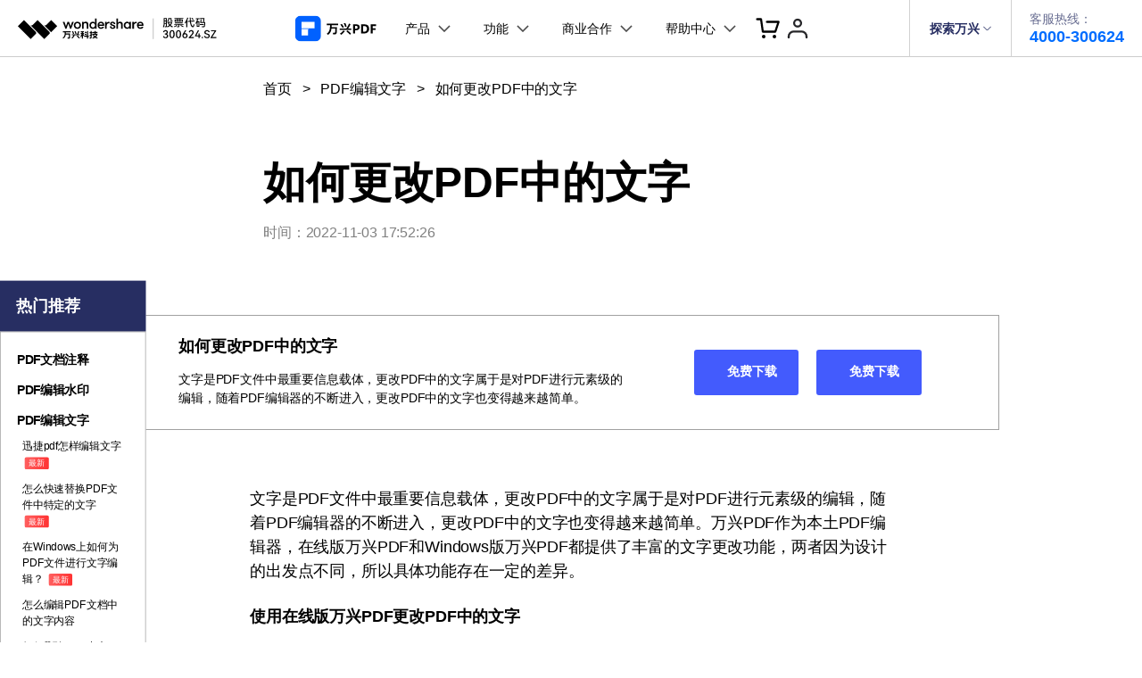

--- FILE ---
content_type: text/html
request_url: https://pdf.wondershare.cn/bianji/143809.html
body_size: 40092
content:
<!DOCTYPE html>
<html lang="en">
<head> 
<meta charset="UTF-8">
<meta name="viewport" content="width=device-width,user-scalable=0,initial-scale=1,maximum-scale=1, minimum-scale=1" />
<link rel="shortcut icon" href="https://pdf.wondershare.cn/favicon.ico" mce_href="https://pdf.wondershare.cn/favicon.ico" type="image/x-icon" />

<!-- facebook -->
<meta property="og:title" content="如何更改PDF中的文字">
<meta property="og:type" content="更改PDF">
<meta property="og:image" content="">
<meta property="og:description" content="文字是PDF文件中最重要信息载体，更改PDF中的文字属于是对PDF进行元素级的编辑，随着PDF编辑器的不断进入，更改PDF中的文字也变得越来越简单。万兴PDF作为本土PDF编辑器，在线版万兴PDF和Windows版万兴PDF都提供了丰富的文字更改功能，两者因为设计的出发点不同，所以具体功能存在一定的差异。">
<!-- twitter -->  
<meta name="twitter:title" content="如何更改PDF中的文字" />
<meta name="twitter:card" content="更改PDF" />
<meta name="twitter:description" content="文字是PDF文件中最重要信息载体，更改PDF中的文字属于是对PDF进行元素级的编辑，随着PDF编辑器的不断进入，更改PDF中的文字也变得越来越简单。万兴PDF作为本土PDF编辑器，在线版万兴PDF和Windows版万兴PDF都提供了丰富的文字更改功能，两者因为设计的出发点不同，所以具体功能存在一定的差异。" />  
<meta name="twitter:image" content="" />
<!-- twitter -->  
<meta name="linkedin:title" content="如何更改PDF中的文字" />
<meta name="linkedin:card" content="更改PDF" />
<meta name="linkedin:description" content="文字是PDF文件中最重要信息载体，更改PDF中的文字属于是对PDF进行元素级的编辑，随着PDF编辑器的不断进入，更改PDF中的文字也变得越来越简单。万兴PDF作为本土PDF编辑器，在线版万兴PDF和Windows版万兴PDF都提供了丰富的文字更改功能，两者因为设计的出发点不同，所以具体功能存在一定的差异。" />  
<meta name="linkedin:image" content="" />

<title>如何更改PDF中的文字</title>
<meta name="description" content="文字是PDF文件中最重要信息载体，更改PDF中的文字属于是对PDF进行元素级的编辑，随着PDF编辑器的不断进入，更改PDF中的文字也变得越来越简单。万兴PDF作为本土PDF编辑器，在线版万兴PDF和Windows版万兴PDF都提供了丰富的文字更改功能，两者因为设计的出发点不同，所以具体功能存在一定的差异。" />
<link rel="canonical" href="https://pdf.wondershare.cn/bianji/143809.html" />
<!-- Google Tag Manager -->
<script>(function(w,d,s,l,i){w[l]=w[l]||[];w[l].push({'gtm.start':
new Date().getTime(),event:'gtm.js'});var f=d.getElementsByTagName(s)[0],
j=d.createElement(s),dl=l!='dataLayer'?'&l='+l:'';j.async=true;j.src=
'https://www.googletagmanager.com/gtm.js?id='+i+dl;f.parentNode.insertBefore(j,f);
})(window,document,'script','dataLayer','GTM-KFNJ2HP');</script>
<!-- End Google Tag Manager --> 
<link rel="stylesheet" href="https://neveragain.allstatics.com/2019/assets/style/bootstrap-pdfelement.min.css" />
<style>
  .font-weight-thin {font-weight: 100!important;}
  .font-weight-extra-light {font-weight: 200!important;}
  .font-weight-light {font-weight: 300!important;}
  .font-weight-normal {font-weight: 400!important;}
  .font-weight-medium {font-weight: 500!important;}
  .font-weight-semi-bold {font-weight: 600!important;}
  .font-weight-bold {font-weight: 700!important;}
  .font-weight-extra-bold {font-weight: 800!important;}
  .font-weight-black {font-weight: 900!important;}

  [data-pro="repairit"] .bg-secondary-10 {background-color: #E0EEFF!important;}

  .border-dashed {border-style: dashed!important;}
  .border-gray {border-color: #A1A1A1!important;}
  .radius {border-radius: .625rem!important;}
  .text-gray {color: #A1A1A1!important;}
  .text-underline {text-decoration: underline!important;}
  .my-64 {margin-top: 4rem!important;margin-bottom: 4rem!important;}

  main a:not(.btn):hover {color: #2E8EFF;}
  main a:not(.btn):hover p {text-decoration: none;}
  [name="step"] {background-color: var(--primary);line-height: 100%;white-space:nowrap;}
  .social-share a {color: #A1A1A1;}
  .social-share a.social-facebook:hover {color: #1877F2;}
  .social-share a.social-pinterest:hover {color: #C42027;}
  .social-share a.social-twitter:hover {color: #1D9BF0;}
  .social-share a.social-copy:hover {color: #000000;}
  .article-nav {position: absolute;width: 17%;max-width: 18.125rem;top: 6rem;left: 6rem;transition: all .4s;}
  .article-nav a {overflow: hidden;text-overflow: ellipsis;display: -webkit-box;-webkit-box-orient:vertical;-webkit-line-clamp: 2;display: inline-block;}
  .article-nav .red-tag {background: linear-gradient(92.92deg, #FF3B3B 1.21%, #FF5F5F 1.22%, #FF3333 97.57%);border-radius: 2px;color: #fff;font-size: 12px;padding: 2px 6px;margin-left: 4px;}
  .item-recom h5 {overflow: hidden;text-overflow: ellipsis;display: -webkit-box;-webkit-box-orient:vertical;-webkit-line-clamp: 2;}
  .item-recom p {overflow: hidden;text-overflow: ellipsis;display: -webkit-box;-webkit-box-orient:vertical;-webkit-line-clamp: 2;}

  .embed-responsive .wsc-youtube-play { position: absolute; height: 100%; }
  .article-content>h2, .article-content>h3, .article-content>h4, .article-content>h5 { margin-top: 3rem !important; }
  .article-content p a { color: #2E8EFF; text-decoration: underline; }
  .article-content .text-action { color: #2E8EFF !important; }
  .article-nav a.active { color: #2E8EFF; }
  .article-content nav h4 { margin-top: 0 !important; }
  .article-content .plus,   .article-content .close { vertical-align: initial; }
  .article-content #accordion p { flex: 1; }
  .article-content [aria-expanded="true"] .plus { transform: rotate(45deg); }
  .article-content #accordion .close { display: none; }

  .ph-left-menu {display: none;}
  .menu-wrap .nav-link {padding: 0.75rem 2rem;letter-spacing: -0.01em;}
  .menu-wrap .nav-link.active,.menu-wrap .nav-link:hover {background-color: #F4EFFF;}
  
  .gray-tag {background: #F3F3F3;border: 0.5px solid #F0F0F0;border-radius: 2px;font-size: 12px;color:#444444;padding: 4px 12px;}
.article-content p a.btn-secondary {color:#fff;text-decoration:none}
  @media (min-width: 768px) {
    .container-ml {max-width: 800px;margin: 0 auto;}
    .container-md.px-md-3, .container-ml.px-md-3 {padding-left: 15px!important;padding-right: 15px!important;}
    .my-md-64 {margin-top: 4rem!important;margin-bottom: 4rem!important;}
  }
  @media (min-width: 2200px) {
    .article-nav {left: 13%;}
  }
  @media (max-width: 1600px) {
    .article-nav {left: 0;transform: scale(.75);transform-origin: left;top: 3rem;}
  }
  @media (max-width:992px) {
    .ph-left-menu {display: block;position: fixed;z-index: 10;left: 0;bottom: 10%;transition: 0.3s;}
    .ph-left-menu .icon-box {border-radius: 0 20px 20px 0;box-shadow: 0px 15px 20px rgba(0, 0, 0, 0.1);}
    .ph-left-menu.on {opacity: 0;filter: alpha(opacity=0);right: -100px;}
    .ph-bg {width: 100%;height: 100%;background: rgba(0, 0, 0, 0.5);position: fixed;left: 0;top: 0;z-index: 55;display: none;}
    .left-menu {height: 100% !important;top: 0 !important;width: calc(100% - 80px);left: -100%;z-index: 6;-webkit-transition: 0.3s;-moz-transition: 0.3s;-ms-transition: 0.3s;transition: 0.3s;opacity: 0;filter: alpha(opacity=0);margin-left: 0;position: fixed;}
    .left-menu.on {left: 0;background: #ffffff;opacity: 1;filter: alpha(opacity=100);z-index: 99;}
    .left-menu .menu-wrap {width: 100%;height: 100%;position: relative;overflow-y: auto;z-index: 6;transition: 0.3s;}
    .menu-wrap .bg-white {border-radius: 0;border: 0;}
    .menu-wrap .nav-link {border-bottom: 1px solid rgba(0, 0, 0, 0.2);padding: 1rem 2rem;}
    .article-nav {position: initial;transform: none;width: 100%;max-width: 100%;}
  }
  @media (max-width: 756px) {
    h1.display-3 {font-size: 2rem;}
  }
</style>

<link rel="stylesheet" href="https://www.wondershare.com/assets/ws_common.css">
<script type="text/javascript">
            var CHANNEL_ID = "103";
            var SITE_ID = "103";
            var CMS_LANGUAGE = "zh";
            var TEMPLATE_ID = "7387";
            var PAGE_ID = "143809";
            var TEMPLATE_MODULE = "article";
            var TEMPLATE_TYPE = "content";
</script></head>
<body data-pro="repairit" data-cat="template" data-nav="basic" data-sys="auto" data-dev="auto" data-tar="auto" data-lan="en">
  <!-- Google Tag Manager (noscript) -->
<noscript><iframe src="https://www.googletagmanager.com/ns.html?id=GTM-KFNJ2HP"
height="0" width="0" style="display:none;visibility:hidden"></iframe></noscript>
<!-- End Google Tag Manager (noscript) -->

<!-- QT Manager -->
<script>
(function(w, d, s, q) 
{ 
 w[q] =w[q] || []; 
 var f=d.getElementsByTagName(s)[0],
 j=d.createElement(s); 
 j.async=true; 
 j.id='beacon-aplus'; 
 j.src='https://o.alicdn.com/QTSDK/quicktracking-sdk/qt_web.umd.js'; 
 f.parentNode.insertBefore(j, f);
})(window, document, 'script', 'aplus_queue');
//集成应用的appKey
aplus_queue.push({ 
    action: 'aplus.setMetaInfo', 
    arguments: ['appKey', '8xidhuajw0r5morwu3c5h7sc'] 
});

//如果是私有云部署还需要在上面那段JS后面紧接着添加日志域名埋点
//通常私有云日志服务端域名类似于：xxx-web-api.xxx.com.cn, 具体域名在“管理控制台-采集信息”模块中获取
// test
aplus_queue.push({ 
    action: 'aplus.setMetaInfo', 
    arguments: ['trackDomain', 'https://analytics.wondershare.cc:8106']  
});
aplus_queue.push({
    action: 'aplus.setMetaInfo',
    arguments: ['aplus-preset-events-disabled', [
        '$$_page_leave', //预制页面离开事件
    ]] 
});
aplus_queue.push({
    action: 'aplus.setMetaInfo',
    arguments: ['aplus-autotrack-enabled', true]
});
</script>
<!-- End QT Manager -->
<script>
document.addEventListener('DOMContentLoaded', function() {
    var links = document.querySelectorAll('a');

    links.forEach((link, index) => {
        var href = link.getAttribute('href') || '';
        link.setAttribute('data-linkurl', href);
        link.setAttribute('data-position', `position-${index}`);
    });
});
</script>  <!--Start PC首屏底部悬浮广告 -->
<!-- <div
data-toggle="adnew"
data-link="https://pdf.wondershare.cn/store/buy.html?utm_source=link_in_product&utm_medium=ownmedia&utm_campaign=618_web_footer_ad"
data-link-mobile="https://pdf.wondershare.cn/buy-mobile/pdfelement.html?utm_source=link_in_product&utm_medium=ownmedia&utm_campaign=618_web_footer_ad"
data-image-bottom="https://pdf.wondershare.cn/images/images2025/618/ad-bottom-618.png"
data-image-right="https://pdf.wondershare.cn/images/images2025/618/ad-right-618.png"
data-image-mobile="https://pdf.wondershare.cn/images/images2025/618/ad-top-618.png" > </div> -->
<!--End PC首屏底部悬浮广告 -->
<!-- 头部公共样式块 -->
<!-- 底部块的样式 -->
<link rel="stylesheet" href="https://www.wondershare.cn/assets/css/wsc-cn-header-footer.css">
<!-- 头文件样式 -->
<style>
    html,
    body,
    h1,
    h2,
    h3,
    h4,
    h5,
    h6,
    .h1,
    .h2,
    .h3,
    .h4,
    .h5,
    .h6,
    .btn {
        font-family: "HarmonyOS Sans", -apple-system, blinkmacsystemfont, "Segoe UI", roboto, "Helvetica Neue", arial, "Noto Sans", sans-serif, "Apple Color Emoji", "Segoe UI Emoji", "Segoe UI Symbol", "Noto Color Emoji" !important;
    }

    .wsc-header2020 {
      position:relative;
    }

    .wsc-header2020 .wsc-header2020-navbar-master {
      background-color: #fff;
      position: fixed;
      top: 0;
      z-index: 49;
      width: 100%;
      box-sizing: border-box;
      -webkit-box-shadow: inset 0 -1px 0 rgba(0, 0, 0, 0.2);
      box-shadow: inset 0 -1px 0 rgba(0, 0, 0, 0.2);
    }

    .wsc-header2020 .wsc-header2020-navbar-master,
    .wsc-header2020 .wsc-header2020-navbar-master a,
    .wsc-header2020 .wsc-header2020-navbar-master a:hover {
      color: #000000;
    }

    .wsc-header2020 .wsc-header2020-navbar-master .wsc-header2020-navbar-collapse {
      background-color: transparent;
    }

    .wsc-header2020 .wsc-header2020-navbar-master .wsc-header2020-navbar-dropdown,
    .wsc-header2020 .wsc-header2020-navbar-master .wsc-header2020-navbar-item {
        position: relative;
    }

    .wsc-header2020 .wsc-header2020-navbar-master .wsc-header2020-navbarDropdown-toggle,
    .wsc-header2020 .wsc-header2020-navbar-master .wsc-header2020-navbar-item .wsc-header2020-navbar-link {
        opacity: 1;
    }

    .wsc-header2020 .wsc-header2020-navbar-master .wsc-header2020-navbarDropdown-menu {
        background-color: #FFFFFF;
        line-height: 1;
    }

    .wsc-header2020 .wsc-header2020-navbar-master .wsc-header2020-navbar-linkBtn {
      margin: 12px 16px;
      padding: 12px 35px;
      border: 1px solid #006DFF;
      font-size: 14px;
      font-weight: 400;
      border-radius: 8px;
      background-color: #006DFF;
      color: #FFFFFF;
      line-height: 100%;
    }
    .wsc-header2020 .wsc-header2020-navbar-master .wsc-header2020-navbar-linkBtn:hover {
      background-color: #005DD9;
      border-color: #0057CC;
      color: #FFFFFF;
    }

    .wsc-header2020 .wsc-header2020-navbar-master .wsc-header2020-navbarDropdown-toggle[aria-expanded="true"]+.wsc-header2020-navbarDropdown-menu {
      transition: none;
    }


    /* 底部样式 */
    .icon-weixin {
        position: relative;
    }
    .icon-weixin:hover .icon-weixin-box {
        display: -webkit-box;
        display: -ms-flexbox;
        display: flex;
    }
    .icon-weixin .icon-weixin-box {
        position: absolute;
        bottom: 120%;
        left: -50%;
        display: none;
        width: 200%;
        min-width: 13rem;
        background-color: #FFFFFF;
        -webkit-transform: translateX(-50%);
        -moz-transform: translateX(-50%);
        transform: translateX(-50%);
    }
    .icon-weixin .icon-weixin-box img {
        max-width: 100%;
    }
    .icon-weixin .icon-weixin-box:after {
        position: absolute;
        display: block;
        content: '';
    }
    .icon-weixin .icon-weixin-box[position-absolute=right] {
        right: 0;
        left: auto;
        -webkit-transform: translateX(0);
        -moz-transform: translateX(0);
        transform: translateX(0);
    }
    .icon-weixin .icon-weixin-box[position-absolute=left] {
      left: 0;
      -webkit-transform: translateX(0);
      -moz-transform: translateX(0);
      transform: translateX(0);
    }
    @media (min-width:1280px) {
      .icon-weixin .icon-weixin-box {
        left: 50%;
      }
      .partner-content {
          margin-top: 24px;
      }
      .wsc-footer2020 .wsc-footer2020-top-content {
          border: none
      }
      .wsc-footer2020 .wsc-footer2020-top {
          border-bottom: solid 1px rgba(255, 255, 255, 0.2)
      }
    }
    @media (max-width: 991.98px) {
      .icon-weixin .icon-weixin-box[position-absolute=mobile-left] {
        right: auto;
        left: 0;
        -webkit-transform: translateX(0);
        -moz-transform: translateX(0);
        transform: translateX(0);
      }

      .icon-weixin .icon-weixin-box[position-absolute=mobile-right] {
          right: 0;
          left: auto;
          -webkit-transform: translateX(0);
          -moz-transform: translateX(0);
          transform: translateX(0);
      }
    }
    /* 底部样式 */


    @media (min-width:1280px) {
      .wsc-header2020 .wsc-header2020-navbar-master {
          color: #000;
      }

      /*核心区域宽度 */
      .wsc-header2020 .wsc-header2020-navbar-master .wsc-header2020-container {
        max-width: 782px;
      }

      /* 必须 */
      .wsc-header2020 .wsc-header2020-navbar-master .wsc-header2020-navbar-dropdown {
          position: static;
      }
      .wsc-header2020 .wsc-header2020-navbar-master .wsc-header2020-navbarDropdown-toggle,
      .wsc-header2020 .wsc-header2020-navbar-master .wsc-header2020-navbar-link {
        font-size: 14px;
        font-weight: 400;
        height: 64px;
        padding: 0 16px;
      }
      .wsc-header2020 .wsc-header2020-navbar-master .wsc-header2020-navbarDropdown-toggle {
        transition: none;
      }
      .wsc-header2020 .wsc-header2020-navbar-master .wsc-header2020-navbarDropdown-toggle[aria-expanded="true"] {
          color: #006DFF;
          font-weight: 700;
      }
      .wsc-header2020 .wsc-header2020-navbar-master .wsc-header2020-navbarDropdown-toggle::before {
        background-color: rgba(0, 0, 0, .5);
        transition: none;
        z-index: -1;
        position: fixed;
        top: 64px;
      }
      .wsc-header2020 .wsc-header2020-navbar-master .wsc-header2020-navbar-link {
        line-height: 64px;
      }
      .wsc-header2020 .wsc-header2020-navbar-master .wsc-header2020-navbar-link:hover {
        color: #006DFF;
      }

      .wsc-header2020 .wsc-header2020-navbar-master .wsc-header2020-navbarDropdown-menu {
        top: 76px;
      }
      .wsc-header2020 .wsc-header2020-navbar-master .wsc-header2020-navbarDropdown-menu {
        position: absolute;
        left: 50%;
        transform: translateX(-50%);
        width: unset;
        background-color: #fff;
        border-radius: 16px;
        -webkit-box-shadow: unset;
        box-shadow: unset;
        -webkit-backdrop-filter: unset;
        backdrop-filter:unset;
      }
      .wsc-header2020.is-subsite .wsc-header2020-navbar-master .wsc-header2020-navbar-dropdown-product .wsc-header2020-navbarDropdown-menu {
        left:unset;
        transform: unset;
        right:157px;
      }
       .wsc-header2020 .wsc-header2020-navbar-master .wsc-header2020-navbar-dropdown-news .wsc-header2020-navbarDropdown-menu {
        transform: unset;
      }
      .wsc-header2020 .wsc-header2020-navbar-master .wsc-header2020-navbarDropdown-toggle[aria-expanded="true"]+.wsc-header2020-navbarDropdown-menu {
        border: 1px solid rgba(0, 0, 0, 0.08);
        padding: 24px;
        box-shadow: 0.24px 2.3px 3.15px 0px rgba(0, 0, 0, 0.01),
        1.08px 10.13px 6.52px 0px rgba(0, 0, 0, 0.02),
        2.64px 24.86px 13px 0px rgba(0, 0, 0, 0.03),
        5.09px 47.88px 25.48px 0px rgba(0, 0, 0, 0.03),
        8.57px 80.56px 46.85px 0px rgba(0, 0, 0, 0.04),
        13.22px 124.3px 80px 0px rgba(0, 0, 0, 0.05);
      }
      .wsc-header2020 .wsc-header2020-navbar-master .wsc-header2020-navbarDropdown-toggle[aria-expanded="true"] .wsc-header2020-dropdown-icon svg {
        -webkit-transform: rotate(180deg) !important;
        -ms-transform: rotate(180deg) !important;
        transform: rotate(180deg) !important;
      }
      .wsc-header2020 .wsc-header2020-navbar-master .wsc-header2020-dropdownMenu-body {
        padding: 0px 0;
      }
      .wsc-header2020 .wsc-header2020-navbar-master .wsc-header2020-dropdownMenu-body .wsc-header2020-dropdownMenuBody-content {
        margin: 0 -12px;
        justify-content: center;
      }
      .wsc-header2020 .wsc-header2020-navbar-master .wsc-header2020-navbar-dropdown-business .wsc-header2020-dropdownMenu-body .wsc-header2020-dropdownMenuBody-content {
        margin: 0 -24px;
      }

      .wsc-header2020 .wsc-header2020-navbar-master .wsc-header2020-dropdownMenuBody-content-item {
          padding: 0 12px;
      }
      .wsc-header2020 .wsc-header2020-navbar-master .wsc-header2020-navbar-dropdown-business .wsc-header2020-dropdownMenuBody-content-item {
          padding: 0 24px;
      }


      .wsc-header2020 .wsc-header2020-navbar-master .wsc-header2020-navbarDropdown-menu .wsc-header2020-dropdownMenuBody-content-title {
          padding-bottom: 16px;
          font-size: 14px;
          line-height: 22px;
          border-bottom: 1px solid rgba(0, 0, 0, 0.25);
          color: rgba(0, 0, 0, 0.5);
      }

      .wsc-header2020 .wsc-header2020-navbar-master .wsc-header2020-dropdownMenuBody-content-box {
        display: flex;
        margin-left: -12px;
        margin-right: -12px;
      }
      .wsc-header2020 .wsc-header2020-navbar-master .wsc-header2020-dropdownMenuBody-item {
        padding: 0 12px;
        max-width: none;
      }

      .wsc-header2020 .wsc-header2020-navbar-master .wsc-header2020-navbar-dropdown-product .wsc-header2020-dropdownMenuBody-box {
        padding-top: 16px;
      }
      .wsc-header2020 .wsc-header2020-navbar-master .wsc-header2020-navbar-dropdown-business .wsc-header2020-dropdownMenuBody-box {
        padding-top: 12px;
      }

      .wsc-header2020 .wsc-header2020-navbar-master .wsc-header2020-navbar-dropdown-product .wsc-header2020-dropdownMenuBody-title {
        min-height: 38px;
        color: rgba(0, 0, 0, 0.5);
        font-size: 14px;
        line-height: 100%;
      }

      .wsc-header2020 .wsc-header2020-navbar-master .wsc-header2020-navbar-dropdown-product .wsc-header2020-dropdownMenuBody-list {
        padding: 0;
        width: 180px;
        /* 根据子级li标签消除两端padding */
        margin: -10px 0;
      }
      .wsc-header2020 .wsc-header2020-navbar-master .wsc-header2020-navbar-dropdown-product .sub-site-specific-item .wsc-header2020-dropdownMenuBody-list {
        /* 根据子级li标签消除两端padding */
        margin: -12px 0;
      }
      .wsc-header2020 .wsc-header2020-navbar-master .wsc-header2020-navbar-dropdown-business .wsc-header2020-dropdownMenuBody-list {
        padding: 0;
        width: 100px;
        margin: -8px 0;
      }
      .wsc-header2020 .wsc-header2020-navbar-master .wsc-header2020-navbar-dropdown-about .wsc-header2020-dropdownMenuBody-list {
        padding: 0;
        width: 80px;
        margin: -8px 0;
      }
      .wsc-header2020 .wsc-header2020-navbar-master .wsc-header2020-navbar-dropdown-news .wsc-header2020-dropdownMenuBody-list {
        padding: 0;
        margin: -8px 0;
      }

      .wsc-header2020 .wsc-header2020-navbar-master .wsc-header2020-navbar-dropdown-product .wsc-header2020-dropdownMenuBody-list li {
        padding: 10px 0;
      }
      .wsc-header2020 .wsc-header2020-navbar-master .wsc-header2020-navbar-dropdown-product .sub-site-specific-item .wsc-header2020-dropdownMenuBody-list li {
        padding: 12px 0;
      }
      .wsc-header2020 .wsc-header2020-navbar-master .wsc-header2020-navbar-dropdown-business .wsc-header2020-dropdownMenuBody-list li {
        padding: 8px 0;
      }
      .wsc-header2020 .wsc-header2020-navbar-master .wsc-header2020-navbar-dropdown-about .wsc-header2020-dropdownMenuBody-list li,
      .wsc-header2020 .wsc-header2020-navbar-master .wsc-header2020-navbar-dropdown-news .wsc-header2020-dropdownMenuBody-list li {
        padding: 8px 0;
      }

      .wsc-header2020 .wsc-header2020-navbar-master .wsc-header2020-dropdownMenuBody-list-li-title {
        font-size: 14px;
        line-height: 22px;
        font-weight: bold;
        display: flex;
        align-items: center;
      }
      .wsc-header2020 .wsc-header2020-navbar-master .wsc-header2020-navbar-dropdown-product .sub-site-specific-item .wsc-header2020-dropdownMenuBody-list-li-title {
        font-weight: 400;
      }
      .wsc-header2020 .wsc-header2020-navbar-master .wsc-header2020-navbar-dropdown-business .wsc-header2020-dropdownMenuBody-list-li-title,
      .wsc-header2020 .wsc-header2020-navbar-master .wsc-header2020-navbar-dropdown-about .wsc-header2020-dropdownMenuBody-list-li-title,
      .wsc-header2020 .wsc-header2020-navbar-master .wsc-header2020-navbar-dropdown-news .wsc-header2020-dropdownMenuBody-list-li-title{
        font-weight: 400;
        color: rgba(0, 0, 0, 0.8);
      }

      .wsc-header2020 .wsc-header2020-navbar-master .wsc-header2020-navbar-dropdown-product .wsc-header2020-dropdownMenuBody-list-li-detail {
        font-size: 12px;
        line-height: 20px;
        color: rgba(0, 0, 0, 0.7);
      }

      .wsc-header2020 .wsc-header2020-navbar-master .wsc-header2020-navbar-dropdown-product .wsc-header2020-navbarDropdown-menu .wsc-header2020-dropdown-learnMore {
        padding: 9px 16px;
        border: 0;
        text-align: center;
        background: rgba(0, 0, 0, 0.05);
        margin-top: 24px;
        font-size: 14px;
        line-height: 22px;
        border-radius: 8px;
      }

      .wsc-header2020 .wsc-header2020-navbar-master .wsc-header2020-navbar-dropdown-product .wsc-header2020-navbarDropdown-menu .wsc-header2020-dropdown-learnMore a:hover {
        color: #006DFF;
        text-decoration: underline;
      }
      .wsc-header2020 .wsc-header2020-navbar-master .wsc-header2020-dropdownMenuBody-item {
        flex: 0;
      }
      .wsc-header2020 .wsc-header2020-navbar-master .wsc-header2020-dropdownMenuBody-list li a:hover {
        text-decoration: none;
      }
      .wsc-header2020 .wsc-header2020-navbar-master .wsc-header2020-dropdownMenuBody-list li a:hover .wsc-header2020-dropdownMenuBody-list-li-title {
        color: #006DFF;
        text-decoration: underline;
      }
    }

    @media (min-width: 1600px) {
      .wsc-header2020 .wsc-header2020-navbar-master .wsc-header2020-container {
          max-width: 1032px;
      }
    }
    @media (max-width: 1279.98px) {
      .wsc-header2020 .wsc-header2020-navbar-master .wsc-header2020-navbar-service-hotline-m {
        margin: 32px 24px 0 24px;
        border-radius: 8px;
        border: 1px solid rgba(0, 0, 0, 0.14);
        display: flex;
        justify-content: center;
        align-items: center;
        padding: 16px 24px;
      }
      .wsc-header2020 .wsc-header2020-navbar-master .wsc-header2020-navbar-service-hotline-m>p:first-child {
        font-size: 20px;
        line-height: 100%;
        margin-bottom: 0;
      }
      .wsc-header2020 .wsc-header2020-navbar-master .wsc-header2020-navbar-service-hotline-m>p:last-child {
        font-size: 20px;
        line-height: 100%;
        font-weight: bold;
        margin-bottom: 0;
        color: #006DFF;
      }
      .wsc-header2020 .wsc-header2020-navbar-master .wsc-header2020-navbar-content {
        justify-content: flex-end;
      }
      .wsc-header2020 .wsc-header2020-navbar-master .wsc-header2020-navbar-collapse-toggle {
        position: static;
        left: unset;
        height: 48px;
        margin-right: 8px;
      }
      .wsc-header2020 .wsc-header2020-navbar-master .wsc-header2020-navbar-collapse {
        background-color: #FFFFFF;
        top: 48px;
        height: calc(100vh - 48px);
      }
      .wsc-header2020 .wsc-header2020-navbar-master .wsc-header2020-navbar-collapse-toggle[aria-expanded="true"]+.wsc-header2020-navbar-collapse {
        max-height: calc(100vh - 48px);
        border-top: 1px solid #EDEDED;
      }

      .wsc-header2020 .wsc-header2020-navbar-master .wsc-header2020-navbarDropdown-toggle,
      .wsc-header2020 .wsc-header2020-navbar-master .wsc-header2020-navbar-item .wsc-header2020-navbar-link {
        font-size: 14px;
        font-weight: 400;
        line-height: 18px;
        padding: 16px 24px;
      }
      .wsc-header2020 .wsc-header2020-navbar-master .wsc-header2020-navbarDropdown-menu .wsc-header2020-dropdownMenuBody-content-title {
        padding-left: 24px;
        padding-top: 12px;
        padding-bottom: 12px;
        color: #696969;
      }
      .wsc-header2020 .wsc-header2020-navbar-master .wsc-header2020-navbar-dropdown::after,
      .wsc-header2020 .wsc-header2020-navbar-master .wsc-header2020-navbar-item:not(.log-out,.wsc-header2020-navbar-service-hotline-m-li)::after{
        content: '';
        width: calc(100% - 48px);
        height: 1px;
        background: rgba(0, 0, 0, .2);
        position: absolute;
        bottom: -1px;
        left: 50%;
        transform: translateX(-50%);
      }

      /* 移动端新方案特殊处理 */
      .wsc-header2020 .wsc-header2020-navbar-master .wsc-header2020-navbar-dropdown-business .wsc-header2020-navbarDropdown-menu,
      .wsc-header2020 .wsc-header2020-navbar-master .wsc-header2020-navbar-dropdown-about .wsc-header2020-navbarDropdown-menu,
      .wsc-header2020 .wsc-header2020-navbar-master .wsc-header2020-navbar-dropdown-news .wsc-header2020-navbarDropdown-menu{
        display: none;
      }
      .wsc-header2020 .wsc-header2020-navbar-master .wsc-header2020-navbar-dropdown-business .wsc-header2020-navbarDropdown-toggle .wsc-header2020-dropdown-icon svg,
      .wsc-header2020 .wsc-header2020-navbar-master .wsc-header2020-navbar-dropdown-about .wsc-header2020-navbarDropdown-toggle .wsc-header2020-dropdown-icon svg,
      .wsc-header2020 .wsc-header2020-navbar-master .wsc-header2020-navbar-dropdown-news .wsc-header2020-navbarDropdown-toggle .wsc-header2020-dropdown-icon svg{
        transform: rotate(270deg);
      }
      .wsc-header2020 .wsc-header2020-navbar-master .wsc-header2020-navbar-dropdown-product .wsc-header2020-dropdownMenuBody-content-box{
        display: none;
      }
      .wsc-header2020 .wsc-header2020-navbar-master .wsc-header2020-navbar-dropdown-product .wsc-header2020-dropdown-learnMore {
        display: none;
      }
      /* 移动端新方案特殊处理 */

      .wsc-header2020 .wsc-header2020-navbar-master .wsc-header2020-navbar-nav {
        height: 100%;
        position: relative;
      }
      .wsc-header2020 .wsc-header2020-navbar-master .wsc-header2020-navbar-nav .wsc-header2020-navbar-item.log-out {
        position: absolute;
        bottom: 0;
        width: 100%;
      }
      /* 覆盖wsc-common-2025.js中的样式 */
      .wsc-header2020 .wsc-header2020-navbar-master .wondershare-user-panel .ws-user-panel-dropdown {
        left: 0px !important;
        transform: translate3d(-105px, 0px, 0px) !important;
      }
      /* 消除position: relative; -> position: fixed 的过渡感*/
      .wsc-header2020 .wsc-header2020-navbar-master .wsc-header2020-navbar-nav .wsc-header2020-navbar-item.log-in {
        opacity: 0;
      }
      .wsc-header2020 .wsc-header2020-navbar-master .wsc-header2020-navbar-collapse-toggle[aria-expanded="true"] + .wsc-header2020-navbar-collapse .wsc-header2020-navbar-nav .wsc-header2020-navbar-item.log-in {
        opacity: 1;
        position: fixed;
        top: -3px;
        right: 56px;
      }
      .wsc-header2020 .wsc-header2020-navbar-master .wsc-header2020-navbar-linkBtn {
        margin: 24px 24px;
        display: block;
      }
    }
    /* 移动端popup */
    .lv2-popup {
      position: fixed;
      top: 0;
      left: 0;
      height: 100%;
      width: 100%;
      background-color: #fff;
      transition: translate 0.4s ease-out, opacity 0.2s ease, visibility 0s linear 0.5s;
      opacity: 0;
      visibility: hidden;
      translate: 300vw 0;
      z-index: 50;
      display: flex;
      flex-direction: column;
    }
    @media (max-width: 1279.98px) {
      .lv2-popup.active {
        translate: 0px;
        opacity: 1;
        visibility: visible;
        transition: translate 0.4s ease-out, opacity 0.4s, visibility linear;
        z-index: 50;
      }
      .lv2-popup-nav {
        display: flex;
        align-items: center;
        justify-content: space-between;
        height: 40px;
        padding: 0 16px 0 24px;
        border-bottom: 0.5px solid rgba(0, 0, 0, 0.1);
      }
      .lv2-popup-nav-return-btn {
        display: flex;
        align-items: center;
        position: relative;
        margin-left: 16px;
        font-size: 14px;
        line-height: 22px;
      }
      .lv2-popup-nav-return-btn::before {
        content: '';
        width: 16px;
        height: 16px;
        background-image: url('[data-uri]');
        position: absolute;
        top: 50%;
        transform: translateY(-50%);
        left: -16px;
      }
      .lv2-popup-nav-close-btn {
        width: 16px;
        height: 16px;
        background-image: url([data-uri]);
      }
      .lv2-popup-title {
        padding: 19px 0 19px 24px;
        font-size: 18px;
        line-height: 100%;
        font-weight: bold;
        border-bottom: 0.5px solid rgba(0, 0, 0, 0.1);
      }
      .lv2-popup-content-wrapper {
        display: flex;
        border-bottom: 0.5px solid rgba(0, 0, 0, 0.1);
        flex: 1;
      }
      .lv2-popup-tabs {
        width: 28%;
        display: flex;
        flex-direction: column;
        border-right: 0.5px solid rgba(0, 0, 0, 0.1);
        padding: 18px 0;
      }
      .lv2-popup-tab {
        font-size: 14px;
        line-height: 100%;
        padding: 12px 0 12px 24px;
        margin: 6px 0;
      }
      .lv2-popup-tab.active {
        background-color: #000;
        color: #fff;
      }
      .lv2-popup-items {
        flex: 1;
        padding: 20px 24px;
      }
      .lv2-popup-item {
        display: none;
        flex-direction: column;
      }
      .lv2-popup-item.active {
        display: flex;
      }
      .lv2-popup-item-link {
        position: relative;
        padding: 12px 0;
        border-bottom: 0.5px solid rgba(0, 0, 0, 0.1);
      }
      .lv2-popup-item-link::after {
        content: '';
        width: 16px;
        height: 16px;
        background-image: url('[data-uri]');
        position: absolute;
        top: 50%;
        transform: translateY(-50%);
        right: 0;
      }
      .lv2-popup-item-link-title {
        font-size: 14px;
        font-weight: bold;
        line-height: 22px;
        margin-bottom: 2px;
        color: #000;
      }
      .lv2-popup-item-link-detail {
        color: rgba(0, 0, 0, 0.7);
        font-size: 12px;
        line-height: 20px;
        opacity: 0.5;
      }
      .lv2-popup-learn-more {
        font-size: 13px;
        line-height: 100%;
        padding: 8px 24px;
        width: 100%;
        margin-top: 30px;
        border: 1px solid #D4D4D4;
        border-radius: 50px;
        color: rgba(0, 0, 0, 0.5);
        display: flex;
        justify-content: center;
        align-items: center;
      }
      header.wsc-header2020 .lv2-popup-log a {
        margin: 16px;
        display: block;
        padding: 12px 35px;
        border: 1px solid #006DFF;
        font-size: 14px;
        font-weight: 400;
        border-radius: 8px;
        background-color: #006DFF;
        color: #FFFFFF;
        line-height: 100%;
      }
      header.wsc-header2020.is-subsite .lv2-popup-log {
        display: none;
      }
    }
    /* 移动端popup */
</style>
<!-- 脚文件样式 -->
<style>
.wsc-footer2020 .wsc-footer2020-bottom .wsc-footer2020-container .wsc-footer2020-copyright {
  opacity: 0.4;
}
.wsc-footer2020 .wsc-footer2020-subnav-iconlink{
    text-decoration: none;
}
.wsc-footer2020 .wsc-footer2020-container .wsc-footer2020-language-pc {
    display: none;
}

.wsc-footer2020 .wsc-footer2020-container .wsc-footer2020-brand-logo {
    margin-bottom: 16px;
}

.wsc-footer2020 .wsc-footer2020-container .wsc-footer2020-social {
    position: absolute;
    bottom: 90px;
    left: 50%;
    transform: translateX(-50%);
    padding: 24px 0;
    border: 0;
}

.wsc-footer2020 .wsc-footer2020-social .wsc-footer2020-social-title {
    white-space: nowrap;
    margin-bottom: 0;
    font-weight: 400;
}

.wsc-footer2020 .wsc-footer2020-subnav-content .wsc-footer2020-social-title {
    padding-top: 24px;
    font-size: 14px;
    color: rgba(255, 255, 255, 0.6);
    font-weight: normal;
}

.wsc-footer2020 .wsc-footer2020-subnav-content .wsc-footer2020-dropdown-menu ul {
    margin-top: -8px;
}

.wsc-footer2020 .wsc-footer2020-subnav-content .wsc-footer2020-subnav-item {
    padding: 8px 32px;
    border: 0;
    background-color: #000000;
}

.wsc-footer2020 .wsc-footer2020-subnav-content .wsc-footer2020-subnav-item .wsc-footer2020-subnav-link {
    color: #FFFFFF;
    opacity: 1;
}

.wsc-footer2020 .wsc-footer2020-subnav-content .wsc-footer2020-subnav-link .wsc-footer2020-subnav-img {
    display: block;
}

.wsc-footer2020 .wsc-footer2020-nav .wsc-footer2020-social-title{
    color: #FFFFFF;
    font-weight: normal;
}

/*.wsc-footer2020-bottom .wsc-footer2020-container,*/
/*.wsc-footer2020 .wsc-footer2020-bottom .wsc-footer2020-copyright-bottom,*/
/* .wsc-footer2020 .wsc-footer2020-bottom .wsc-footer2020-copyright a{*/
/* color: rgba(255,255,255,.7);*/
/*}*/
@media (min-width: 1280px) {
    .wsc-footer2020 .wsc-footer2020-container .wsc-footer2020-brand-logo img {
        width: 254px;
    }

    .wsc-footer2020 .wsc-footer2020-subnav-content .wsc-footer2020-dropdown-toggle .wsc-footer2020-dropdown-title {
        font-size: 18px;
    }

    .wsc-footer2020 .wsc-footer2020-subnav-content .wsc-footer2020-dropdown-menu ul {
        margin-top: 8px;
    }

    .wsc-footer2020 .wsc-footer2020-subnav-content .wsc-footer2020-subnav-item {
        padding: 8px 0;
    }

    .wsc-footer2020 .wsc-footer2020-subnav-content .wsc-footer2020-subnav-item .wsc-footer2020-subnav-link {
        opacity: 0.8;
    }

    .wsc-footer2020 .wsc-footer2020-subnav-content .wsc-footer2020-subnav-item .wsc-footer2020-subnav-link:hover {
        opacity: 1;
    }

    .wsc-footer2020 .wsc-footer2020-container .wsc-footer2020-language-pc {
        display: block;
    }

    .wsc-footer2020 .wsc-footer2020-subnav .wsc-footer2020-dropdown.wsc-footer2020-language {
        display: none;
    }

    .wsc-footer2020 .wsc-footer2020-container .wsc-footer2020-language-pc {
        margin-left: 64px;
        position: relative;
    }

    .wsc-footer2020 .wsc-footer2020-container .wsc-footer2020-language-pc .wsc-footer2020-dropdown-toggle {
        cursor: pointer;
        padding: 0;
    }

    .wsc-footer2020 .wsc-footer2020-container .wsc-footer2020-language-pc .wsc-footer2020-dropdown-toggle .wsc-footer2020-dropdown-title {
        font-size: 14px;
    }

    .wsc-footer2020 .wsc-footer2020-container .wsc-footer2020-language-pc .wsc-footer2020-dropdown-toggle[aria-expanded="false"]+.wsc-footer2020-dropdown-menu {
        display: none !important;
    }

    .wsc-footer2020 .wsc-footer2020-container .wsc-footer2020-language-pc .wsc-footer2020-dropdown-toggle+.wsc-footer2020-dropdown-menu {
        position: absolute;
        width: 100%;
        top: 0;
        left: 50%;
        transform: translate(-50%, -100%);
        border: 1px solid rgba(255, 255, 255, 0.2);
    }

    .wsc-footer2020 .wsc-footer2020-container .wsc-footer2020-language-pc .wsc-footer2020-dropdown-toggle+.wsc-footer2020-dropdown-menu ul {
        padding: 12px 0;
    }

    .wsc-footer2020 .wsc-footer2020-container .wsc-footer2020-language-pc .wsc-footer2020-dropdown-toggle+.wsc-footer2020-dropdown-menu ul li {
        padding: 4px 24px;
    }

    .wsc-footer2020 .wsc-footer2020-container .wsc-footer2020-language-pc .wsc-footer2020-dropdown-toggle+.wsc-footer2020-dropdown-menu ul li .wsc-footer2020-subnav-link {
        font-size: 12px;
    }

    .wsc-footer2020 .wsc-footer2020-container .wsc-footer2020-language-pc .wsc-footer2020-dropdown-toggle+.wsc-footer2020-dropdown-menu ul li:last-child .wsc-footer2020-subnav-link {
        opacity: 1;
    }

    .wsc-footer2020 .wsc-footer2020-container .wsc-footer2020-social {
        bottom: initial;
        left: initial;
        transform: none;
    }
}
@media (max-width:1279.98px) {

    .wsc-footer2020 .wsc-footer2020-container .wsc-footer2020-brand-logo img {
        height: 160px;
    }
    .wsc-footer2020 .wsc-footer2020-nav .wsc-footer2020-social-wrapper{
        padding-top: 24px;
    }
    .wsc-footer2020 .wsc-footer2020-nav .wsc-icon{
        height: auto;
    }
    .wsc-footer2020 .wsc-footer2020-nav .wsc-footer2020-social-title{
        margin: 0;
        padding-right: 16px;
        line-height: 32px;
    }
    .wsc-footer2020 .wsc-footer2020-subnav-iconlink{
        padding-right: 8px;
        line-height: 32px;
    }
}
</style>
<!-- 脚文件样式 -->
<style>
  .ws-nps-form-type2 { z-index: 9999999999 !important; }
</style>



<!--品牌logo 客服热线 产品最后一栏只在移动端显示-->
<style>
/* 品牌logo */
.wsc-header2020>.wsc-header2020-navbar-brand {
  z-index: 50;
}
.wsc-header2020>.wsc-header2020-navbar-brand a{
  height: 100%;
  background-size: auto 100%;
  display: block;
  background-repeat: no-repeat;
  background-position: left center;
}
/* 右上角客服热线 */
.wsc-header2020 .wsc-header2020-navbar-service-hotline {
  z-index: 50;
}
.wsc-header2020 .trigger-exploration-box {
  display: none;
  transition: all 0.2s;
}
.wsc-header2020 .trigger-exploration-box svg {
  transition: all 0.2s;
}
.wsc-header2020 .trigger-exploration-box.active {
  color: #006DFF;
}
.wsc-header2020 .trigger-exploration-box.active svg {
  transform: rotate(180deg);
}
/* 产品最后一栏主站默认不显示 */
.wsc-header2020 .wsc-header2020-navbar-master .sub-site-specific-item {
  display: none;
}

@media (min-width: 1280px) {
  .wsc-header2020 {
    min-height: 64px;
  }
  /*高于头部swiper时候的层级*/
  .wsc-header2020.is-subsite .wsc-header2020-navbar-master {
   z-index: 5!important;
   height: 0;
  }
  /* 品牌logo */
  .wsc-header2020>.wsc-header2020-navbar-brand {
    position: fixed;
    top: 0;
    left: 20px;
    height: 64px;
    padding: 0;
    display: flex;
    align-content: center;
  }
  .wsc-header2020>.wsc-header2020-navbar-brand a{
    background-image: url(https://www.wondershare.cn/images/images2025/header/header-brand-logo.svg);
    height: 100%;
    width: 224px;
  }

  .wsc-header2020 .wsc-header2020-navbar-service-hotline {
    position: fixed;
    top: 0;
    right: 20px;
    height: 64px;
    display: flex;
  }
  .wsc-header2020.is-subsite .wsc-header2020-navbar-service-hotline {
    position: fixed;
  }
  .wsc-header2020.is-subsite .trigger-exploration-box {
    height: 100%;
    display: flex;
    align-items: center;
    font-size: 14px;
    line-height: 100%;
    font-weight: bold;
    margin-right: 20px;
    padding: 16px 22px;
    border-left: 1px solid rgba(209, 209, 209, 1);
    border-right: 1px solid rgba(209, 209, 209, 1);
    cursor: pointer;
  }
  .wsc-header2020.is-subsite .wsc-header2020-navbarDropdown-toggle::before {
    display: none;
  }
  .wsc-header2020.is-subsite .wsc-header2020-navbar-master .sub-site-specific-item {
    display: block;
  }
}
@media (max-width: 1279.98px) {
  .wsc-header2020 {
    min-height: 48px;
  }
  .wsc-header2020.is-subsite .wsc-header2020-navbar-master {
    position: relative !important;
  }
  .wsc-header2020>.wsc-header2020-navbar-brand {
    position: fixed;
    top: 0;
    left: 24px;
    height: 48px;
  }
  .wsc-header2020.is-subsite>.wsc-header2020-navbar-brand {
    position: absolute;
  }
  .wsc-header2020>.wsc-header2020-navbar-brand a{
    background-image: url(https://www.wondershare.cn/images/images2025/header/header-brand-logo-m.svg);
    width: 189px;
    background-size: auto 100%;
  }
  .wsc-header2020 .wsc-header2020-navbar-service-hotline {
    display: none;
  }
  .wsc-header2020.is-subsite .wsc-header2020-navbar-master {
   height: unset;
  }
  .wsc-header2020 .wsc-header2020-navbar-main .wsc-header2020-navbar-collapse-toggle[aria-expanded="true"]::before {
    /*48 + 56*/
    /*top: 104px;*/
    opacity: 0;
  }
  .wsc-header2020 .wsc-header2020-navbar-collapse-toggle[aria-expanded="true"]::before {
    opacity: 0;
  }
}
</style>
<!--品牌logo 客服热线 产品最后一栏只在移动端显示-->


<!--子站公共样式-->
<style>
/* 导航按钮开始 */
.wsc-header2020 .wsc-header2020-navbar-linkBtn,.wsc-header2020 .wsc-header2020-navbar-linkBtn-outline {
    font-size: 14px;
    font-weight: 700;
    border-radius: 8px;
}
.wsc-header2020 .wsc-header2020-navbar-main .wsc-header2020-navbar-linkBtn{
    margin-left: 16px;
    background-color: #000000;
    border-color: #000000;
}
.wsc-header2020 .wsc-header2020-navbar-main .wsc-header2020-navbar-linkBtn-outline{
    color: #000000;
    border-color: #000000;
}
.wsc-header2020 .wsc-header2020-navbar-main .wsc-header2020-navbar-linkBtn-outline:hover{
    background-color: #000000;
    color: #ffffff;
}
/* 导航按钮结束 */


/* 下拉菜单中的下载按钮开始 */
.wsc-header2020-navbar-main .navbarDropdown-download-wrapp{
    padding: 0 24px 24px;
}

.wsc-header2020-navbar-main .navbarDropdown-download-wrapper {
    position: relative;
    left: 0;
    bottom: 0;
    width: 100%;
    height: 40px;
    background: #8C54F6;
    display: flex;
    align-items: center;
    justify-content: center;
    font-size: 18px;
    font-weight: 700;
    color: #fff;
    border-radius: 4px;
}

.wsc-header2020-navbar-main .navbarDropdown-download-wrapper:hover {
    background:#976ce9;
}

.wsc-header2020-navbar-main .navbarDropdown-download-wrapper .navbar-dropdown-downloadIcon {
    width: 24px;
    height: 24px;
    margin-right: 10px;
    position: relative;
}

.wsc-header2020-navbar-main .navbarDropdown-download-wrapper .navbar-dropdown-downloadIcon::before {
    content: '';
    width: 10px;
    height: 12px;
    position: absolute;
    top: 4px;
    left: 7px;
    background: url('[data-uri]') no-repeat center / 100% auto;
    transition: transform 0.3s ease;
    animation: headerArrawMoveTop 1s infinite;
}

.wsc-header2020-navbar-main .navbarDropdown-download-wrapper .navbar-dropdown-downloadIcon::after {
    content: '';
    width: 16px;
    height: 5px;
    position: absolute;
    bottom: 4px;
    left: 4px;
    background: url('[data-uri]') no-repeat center / 100% auto;
}

.wsc-header2020-navbar-main .navbarDropdown-download-wrapper .navbar-dropdown-downloadBtn {
    position: absolute;
    width: 100%;
    height: 100%;
    top: 0;
    left: 0;
    z-index: 2;
    border-radius: 4px;
}

@keyframes headerArrawMoveTop {

    0%,
    100% {
        transform: translate(0, 0px);
    }

    50% {
        transform: translate(0, -2px);
    }
}
/* 下拉菜单中的下载按钮结束 */


.wsc-header2020 .wsc-header2020-dropdownMenuBody-item{
 max-width: initial;
 }
.wsc-header2020-navbar-main .wsc-header2020-navbar-content{
    justify-content: space-between;
}
.wsc-header2020-navbar-main .wsc-header2020-container{
    padding: 0 54px 0 24px;
}
.wsc-header2020-navbar-main .wsc-header2020-container .wsc-header2020-navbar-content-linkBtn.wsc-header2020-navbar-linkBtn{
    padding: 6px 26px;
    margin: 0;
    background-color: #0061FF;
    border-color: #0061FF;
}

.wsc-header2020 .wsc-header2020-dropdownMenuBody-list li a{
    font-size: 14px;
    line-height: 22px;
}
.navbar-pc-download{
    display: none;
}
#getLoginUrl .wsc-header2020-login-text{
        display: none;
}
#getLoginUrl .wsc-header2020-login-icon{
        display: block;
}

@media (min-width: 1280px) {
    .wsc-header2020 .wsc-header2020-navbar-main .wsc-header2020-navbarDropdown-toggle svg {
      transition: all .2s;
    }

    .wsc-header2020 .wsc-header2020-navbar-main .wsc-header2020-navbarDropdown-toggle[aria-expanded="true"] svg {
        transform: rotate(180deg) !important;
    }
    .wsc-header2020 .wsc-header2020-navbar-main .wsc-header2020-navbar-brand{
        height: 64px;
        padding: 17px 0;
    }
    .wsc-header2020 .wsc-header2020-navbar-main .wsc-header2020-navbar-brand a{
        padding-right: 1rem;
    }
    .wsc-header2020 .wsc-header2020-navbar-main .wsc-header2020-navbar-linkBtn-outline{
        margin: 0 12px;
    }
    .wsc-header2020 .wsc-header2020-container .wsc-header2020-navbar-content-linkBtn.wsc-header2020-navbar-linkBtn{
        display: none;
    }
    /*.wsc-header2020 .item-community .wsc-header2020-dropdownMenuBody-list li h6,*/
    .wsc-header2020 .wsc-header2020-navbar-main .wsc-header2020-navbarDropdown-toggle{
        margin: 0;
        font-size: 14px;
        line-height: 22px;
    }
    .wsc-header2020 .wsc-header2020-navbar-link, .wsc-header2020 .wsc-header2020-navbarDropdown-toggle {
      opacity: 1;
    }
    .wsc-header2020 .wsc-header2020-navbarDropdown-menu .wsc-header2020-container{
        padding: 0;
    }
    .wsc-header2020 .wsc-header2020-dropdownMenu-body .wsc-header2020-dropdownMenuBody-content{
     margin: 0;
    }
    .wsc-header2020 .wsc-header2020-navbar-main .wsc-header2020-navbarDropdown-menu{
        top: 80px;
        left: 50%;
        transform: translateX(-50%);
        width: auto;
        border-radius: 1rem;
    }
    /*.wsc-header2020 .navbar-products .wsc-header2020-dropdownMenuBody-item>.wsc-header2020-dropdownMenuBody-box>.wsc-header2020-dropdownMenuBody-title{*/
    /* border-bottom: 1px solid rgba(0, 0, 0, .2);*/
    /* margin-bottom: 16px;*/
    /*}*/
    .wsc-header2020 .wsc-header2020-dropdownMenuBody-item>.wsc-header2020-dropdownMenuBody-box>.wsc-header2020-dropdownMenuBody-title h6{
        margin-bottom: 0;
    }
    .navbar-pc-download-1366{
        display: block;
    }
    /*header .header-extra .extra .wsc-header2020-login-text{*/
    /* display: inline-block;*/
    /*}*/
    /*header .header-extra .extra .wsc-header2020-navbar-linkBtn-outline{*/
    /* display: none;*/
    /*}*/
    .wondershare-user-panel-content .wsc-header2020-navbar-linkBtn-outline {
      display: none;
    }
}
@media (min-width: 1366px) {
    .navbar-pc-download-1366{
        display: none;
    }
    .navbar-pc-download{
        display: block;
    }
}
@media (max-width:1279.98px) {
    /*header .header-extra .extra li{*/
    /* width: 100%;*/
    /* display: flex;*/
    /*}*/
    /*header .header-extra .extra li a{*/
    /* flex: 1;*/
    /* text-align: center;*/
    /*}*/
    .navbar-pc-download-1366{
        display: none;
    }
    #getLoginUrl{
        padding: 8px 18px;
        margin: 12px 0 12px;
        background-color: #000000;
        border: 2px solid #000000;
        font-size: 14px;
        font-weight: 700;
        border-radius: 8px;
        color: #fff;
    }
    #getLoginUrl .wsc-header2020-login-text{
            display: block;
    }
    #getLoginUrl .wsc-header2020-login-icon{
            display: none;
    }
    .wondershare-user-panel-content {
      display: flex;
      align-items: center;
      width: 100%;
      padding: 12px 16px;
    }
    .wondershare-user-panel-content a ,.wondershare-user-panel-content .wondershare-user-panel-content-avatar {
      flex: 1;
      text-align: center;
    }
    .wondershare-user-panel-content .wondershare-user-panel-content-avatar img{
      margin: 0;
    }
}
</style>
<!--子站公共样式-->
<style>
    .adBanner-content{position: fixed;bottom:0;left:0;z-index:100;transition:transform .3s;}
    .adBanner-close{position: absolute;top:50%;right:30px;transform: translateY(-50%);}

    .animated-text {
    font-weight: 800;
    animation: colorChange 3s infinite; /*设置动画时长为3秒并无限循环 */}
    @keyframes colorChange {
    0%, 25% {color: #D62E36; /* 红色持续时间更长 */}
    50% {color: #FFA500; /* 渐变到橙色 */}
    100% {color: #008000; /* 最终颜色为绿色 */}
    }
</style>

<style>
     /*底部下载露出*/
    .wsc-header2020-navbar-main .navbarDropdown-download-wrapp {
      padding: 24px 24px 0;
    }
    .wsc-header2020-navbar-main .navbarDropdown-download-wrapper {
            background-color: #006DFF;
    }
    .wsc-header2020-navbar-main .navbarDropdown-download-wrapper:hover {
        background: linear-gradient(269.67deg, #F588FF -0.8%, rgba(0, 99, 255, 0) 26.83%), linear-gradient(269.97deg, #0061FF -2.52%, #3D87FF 100%);
    }
    /*底部下载露出*/
</style>
<style>

    .wsc-header2020-navbar-main .wsc-header2020-navbar-nav a.wsc-header2020-dropdown-learnMore {
        padding: 9px 0;
        display: block !important;
        font-weight: 700;
        text-align: center;
        font-size: 14px;
        border-radius: 8px;
        /* border: 1px solid transparent; */
        border: 1px solid rgba(0, 0, 0, 0.2);
        /* background-color: rgba(80, 227, 194, 0.15); */
    }
    .wsc-header2020-dropdownMenuBody-desc .wsc-header2020-dropdownMenuBody-desc-item a{
      color: #000;
    }
@media (min-width:1280px) {
    .wsc-header2020-navbar-main .wsc-header2020-navbar-nav .wsc-header2020-navbar-dropdown-help .wsc-header2020-dropdownMenuBody-item:last-child{
        padding: 0 48px;
    }
    .wsc-header2020 .wsc-header2020-navbar-main .wsc-header2020-dropdownMenuBody-box{
        padding: 0;
        min-width: 120px;
    }
    .wsc-header2020-dropdownMenuBody-desc .wsc-header2020-dropdownMenuBody-desc-item{
        margin-bottom: 20px;
        line-height: 24px;
    }
    .wsc-header2020-dropdownMenuBody-desc .wsc-header2020-dropdownMenuBody-desc-item:last-child{
        margin-bottom: 0;
    }
}
</style>
<style>
  /* 导航按钮开始 */
.wsc-header2020 .wsc-header2020-navbar-linkBtn,.wsc-header2020 .wsc-header2020-navbar-linkBtn-outline {
    font-size: 14px;
    font-weight: 700;
    border-radius: 8px;
}
.wsc-header2020 .wsc-header2020-navbar-main .wsc-header2020-navbar-linkBtn{
    margin-left: 16px;
    background-color: #000000;
    border-color: #000000;
}
.wsc-header2020 .wsc-header2020-navbar-main .wsc-header2020-navbar-linkBtn-outline{
    color: #000000;
    border-color: #000000;
}
.wsc-header2020 .wsc-header2020-navbar-main .wsc-header2020-navbar-linkBtn-outline:hover{
    background-color: #000000;
    color: #ffffff;
}
/* 导航按钮结束 */



.wsc-header2020 .wsc-header2020-dropdownMenuBody-subtitle{
        display: block;
        min-height: 48px;
        padding-right: 24px;
        margin-bottom: 0;
   font-size: 14px;
   font-weight: 700;
}

.wsc-header2020 .wsc-header2020-dropdownMenuBody-item{
    max-width: initial;
  }
.wsc-header2020-navbar-main .wsc-header2020-navbar-content{
    justify-content: space-between;
}
.wsc-header2020-navbar-main .wsc-header2020-container{
    padding: 0 54px 0 24px;
}
.wsc-header2020-navbar-main .wsc-header2020-container .wsc-header2020-navbar-content-linkBtn.wsc-header2020-navbar-linkBtn{
    padding: 6px 26px;
    margin: 0;
    background-color: #0061FF;
    border-color: #0061FF;
}

.wsc-header2020 .wsc-header2020-dropdownMenuBody-list li a{
    font-size: 14px;
    line-height: 22px;
}
.navbar-pc-download{
    display: none;
}
#getLoginUrl .wsc-header2020-login-text{
        display: none;
}
#getLoginUrl .wsc-header2020-login-icon{
        display: block;
}

    .wsc-header2020 .wsc-header2020-dropdownMenuBody-title{
        font-size: 14px;
        font-weight: 700;
    }
@media (min-width: 1280px) {
    .wsc-header2020 .wsc-header2020-dropdownMenuBody-list li{
        padding: 10px 0;
    }
    .wsc-header2020 .wsc-header2020-dropdownMenuBody-list li:first-child{
        padding-top: 0;
    }
    .wsc-header2020 .wsc-header2020-dropdownMenuBody-list li:last-child{
        padding-bottom: 0;
    }
    .wsc-header2020 .wsc-header2020-navbar-main .wsc-header2020-navbar-brand{
        height: 64px;
        padding: 17px 0;
    }
    .wsc-header2020 .wsc-header2020-navbar-main .wsc-header2020-navbar-brand a{
        padding-right: 1rem;
    }
    .wsc-header2020 .wsc-header2020-navbar-pdfelement .wsc-header2020-navbar-linkBtn-outline{
        margin: 0 12px;
    }
    .wsc-header2020 .wsc-header2020-container .wsc-header2020-navbar-content-linkBtn.wsc-header2020-navbar-linkBtn{
        display: none;
    }
    .wsc-header2020 .item-community .wsc-header2020-dropdownMenuBody-list li h6,
    .wsc-header2020 .wsc-header2020-navbar-main .wsc-header2020-navbarDropdown-toggle{
        margin: 0;
        font-size: 14px;
        line-height: 22px;
    }
    .wsc-header2020 .wsc-header2020-navbarDropdown-menu .wsc-header2020-container{
        padding: 0;
    }
    .wsc-header2020 .wsc-header2020-dropdownMenu-body .wsc-header2020-dropdownMenuBody-content{
        margin: 0;
    }
    .wsc-header2020 .wsc-header2020-navbar-main .wsc-header2020-navbarDropdown-menu{
        top: 80px;
        left: 50%;
        transform: translateX(-50%);
        width: auto;
        border-radius: 1rem;
    }
    .wsc-header2020 .navbar-products .wsc-header2020-dropdownMenuBody-item>.wsc-header2020-dropdownMenuBody-box>.wsc-header2020-dropdownMenuBody-title{
        border-bottom: 1px solid rgba(0, 0, 0, .2);
        margin-bottom: 16px;
    }
    .wsc-header2020 .wsc-header2020-dropdownMenuBody-item>.wsc-header2020-dropdownMenuBody-box>.wsc-header2020-dropdownMenuBody-title h6{
        margin-bottom: 0;
    }
    .navbar-pc-download-1366{
        display: block;
    }
    header .header-extra .extra .wsc-header2020-login-text{
        display: inline-block;
    }
    header .header-extra .extra .wsc-header2020-navbar-linkBtn-outline{
        display: none;
    }
    .wondershare-user-panel-content .wsc-header2020-navbar-linkBtn-outline {
      display: none;
    }
}
@media (min-width: 1366px) {
    .navbar-pc-download-1366{
        display: none;
    }
    .navbar-pc-download{
        display: block;
    }
}
@media (max-width:1279.98px) {
    header .header-extra .extra li{
        width: 100%;
        display: flex;
    }
    header .header-extra .extra li a{
        flex: 1;
        text-align: center;
    }
    .navbar-pc-download-1366{
        display: none;
    }
    #getLoginUrl{
        padding: 8px 18px;
        margin: 12px 0 12px;
        background-color: #000000;
        border: 2px solid #000000;
        font-size: 14px;
        font-weight: 700;
        border-radius: 8px;
        color: #fff;
    }
    #getLoginUrl .wsc-header2020-login-text{
            display: block;
    }
    #getLoginUrl .wsc-header2020-login-icon{
            display: none;
    }
    .wondershare-user-panel-content {
      display: flex;
      align-items: center;
      width: 100%;
      padding: 12px 16px;
    }
    .wondershare-user-panel-content a ,.wondershare-user-panel-content .wondershare-user-panel-content-avatar {
      flex: 1;
      text-align: center;
    }
    .wondershare-user-panel-content .wondershare-user-panel-content-avatar img{
      margin: 0;
    }
}
</style>
<!--<div class="d-md-none d-block">
    <a href="https://pdf.wondershare.cn/buy-mobile/pdfelement.html?utm_source=link_in_product&utm_medium=ownmedia&utm_campaign=618_web_footer_ad&utm_content=text_pe_pe_cn_21111973_2024-5-30" target="_blank">
        <img src="https://pdf.wondershare.cn/images/inages2024/banner-618ad-yd.png" alt="广告" class="w-100">
    </a>
</div>
<div class="adBanner-ceng d-md-block d-none">
    <div class="adBanner-content w-100">
        <span class="with-hand adBanner-close">
            <svg width="32" height="32" viewBox="0 0 32 32" fill="none" xmlns="http://www.w3.org/2000/svg">
                <g opacity="0.5">
                <path d="M24 8L8 24" stroke="white" stroke-width="2" stroke-linecap="round" stroke-linejoin="round"/>
                <path d="M8 8L24 24" stroke="white" stroke-width="2" stroke-linecap="round" stroke-linejoin="round"/>
                </g>
            </svg>
        </span>
        <a href="https://pdf.wondershare.cn/active/2024-0618.html?utm_source=link_in_product&utm_medium=ownmedia&utm_campaign=618_web_footer_ad&utm_content=text_pe_pe_cn_21111973_2024-5-30" target="_blank" class="d-block">
            <img src="https://pdf.wondershare.cn/images/inages2024/banner-618ad-pc.png" alt="广告" class="w-100">
        </a>
    </div>
</div>-->
<script>
    (function(){
        var container = document.querySelector('.adBanner-content'),
        closeBtn = document.querySelector('.adBanner-close'),
        cengBox = document.querySelector('.adBanner-ceng')
        window.addEventListener('scroll', function(){
            var pageBottom = window.innerHeight + document.scrollingElement.scrollTop;
            if (pageBottom >= document.body.offsetHeight) {
              container.style.transform = 'translateY(100%)'
            } else {
              container.style.transform = 'translateY(0)'
            }
        })
        closeBtn.addEventListener('click',function(){
            cengBox.remove()
        })
    })()
</script>

<!-- 中文移动端底部text-banner -->
<div class="d-md-none b-downloadbox sys-mobile" style="position: fixed;background: #fff;bottom: 0;left: 0;width: 100%;z-index: 9;">
  <div class="container py-3 pr-3 pl-0">
    <div class="d-flex align-items-center">
      <div style="width: 38px;line-height: 40px;text-align: center;" onclick="$('.b-downloadbox').hide()">
        <svg t="1650618211451" class="icon" viewBox="0 0 1024 1024" version="1.1" xmlns="http://www.w3.org/2000/svg" p-id="2004" width="10" height="10">
          <path d="M512 456.310154L94.247385 38.557538a39.542154 39.542154 0 0 0-55.689847 0 39.266462 39.266462 0 0 0 0 55.689847L456.310154 512 38.557538 929.752615a39.542154 39.542154 0 0 0 0 55.689847 39.266462 39.266462 0 0 0 55.689847 0L512 567.689846l417.752615 417.752616c15.163077 15.163077 40.290462 15.36 55.689847 0a39.266462 39.266462 0 0 0 0-55.689847L567.689846 512 985.442462 94.247385a39.542154 39.542154 0 0 0 0-55.689847 39.266462 39.266462 0 0 0-55.689847 0L512 456.310154z" p-id="2005" fill="#666666"></path>
        </svg>
      </div>
      <a class="d-block sys-ios ml-2" href="https://apps.apple.com/cn/app/apple-store/id1479138522" rel="nofollow" target="_blank" style="text-decoration: none;color: #000000;width: calc(100% - 68px);">
      <div class="d-flex align-items-center text-left"> <i class="d-inline-block"> <img loading="lazy" class="img-fluid" src="https://allstatics.wondershare.cn/neveragain/2019/assets/icon/logo/pdfelement-zh-square.svg" alt="logo" style="width: 40px"> </i>
        <div class="ml-2">
          <h6 class="mb-0 mt-1 font-size-small font-weight-bold">万兴 PDF</h6>
          <p class="mb-0 font-size-small text-gray-8 mt-2">简单易用的 PDF 解决方案</p>
        </div>
      </div>
      </a> <a href="https://apps.apple.com/cn/app/apple-store/id1479138522" rel="nofollow" target="_blank" class="sys-ios" style="text-decoration: none; padding: 6px 12px; background: #0061FF; color: #FFFFFF; font-size: 12px; font-weight: bold; line-height: 1.5; border-radius: 40px; min-width: 80px; text-align: center;">下载</a> <a class="d-block sys-android ml-2" href="https://pdf.wondershare.cn/mobile-download-guidance.html" rel="nofollow" target="_blank" style="text-decoration: none;color: #000000;width: calc(100% - 68px);">
      <div class="d-flex align-items-center text-left"> <i class="d-inline-block"> <img loading="lazy" class="img-fluid" src="https://allstatics.wondershare.cn/neveragain/2019/assets/icon/logo/pdfelement-zh-square.svg" alt="logo" style="width: 40px"> </i>
        <div class="ml-2">
          <h6 class="mb-0 mt-1 font-size-small font-weight-bold">万兴 PDF</h6>
          <p class="mb-0 font-size-small text-gray-8 mt-2">简单易用的 PDF 解决方案</p>
        </div>
      </div>
      </a> <a href="https://pdf.wondershare.cn/mobile-download-guidance.html" class="sys-android" rel="nofollow" target="_blank" style="text-decoration: none; padding: 6px 12px; background: #0061FF; color: #FFFFFF; font-size: 12px; font-weight: bold; line-height: 1.5; border-radius: 40px; min-width: 80px; text-align: center;">下载</a> </div>
  </div>
</div>
<!-- 中文移动端底部text-banner -->

<header class="wsc-header2020 is-subsite" data-sub-page="文档创意">
  <!-- 中文一级导航公共块文件 -->
  <div class="wsc-header2020-navbar-brand">
    <a rel="nofollow" href="https://www.wondershare.cn/">
    </a>
  </div>
  <div class="wsc-header2020-navbar-service-hotline">
    <div class="trigger-exploration-box">
      探索万兴
      <div class="ml-1 d-flex align-items-center">
        <svg width="9" height="8" viewBox="0 0 9 8" fill="none" xmlns="http://www.w3.org/2000/svg">
          <path d="M8.5 2L4.5 6L0.5 2" stroke="currentColor" stroke-linecap="round"/>
        </svg>
      </div>
    </div>
    <div class="d-flex flex-column justify-content-center h-100">
      <p style="font-size: 14px;line-height: 100%;opacity: 0.7;" class="mb-1">客服热线：</p>
      <p style="font-size: 18px;line-height: 100%;color: #006dff;" class="font-weight-bold mb-0">4000-300624</p>
    </div>
  </div>
  <nav class="wsc-header2020-navbar-master">
    <div class="wsc-header2020-container">
      <div class="wsc-header2020-navbar-content">
        <button class="wsc-header2020-navbar-collapse-toggle" type="button" aria-expanded="false">
          <svg class="wsc-header2020-navbar-collapse-toggle-icon" width="16" height="16" viewBox="0 0 16 16" fill="none" xmlns="http://www.w3.org/2000/svg">
            <path d="M1 3L15 3" stroke="black" stroke-linecap="round"/>
            <path d="M1 8L15 8" stroke="black" stroke-linecap="round"/>
            <path d="M1 13L15 13" stroke="black" stroke-linecap="round"/>
          </svg>
          <svg class="wsc-header2020-navbar-collapse-toggle-icon-close" width="16" height="16" viewBox="0 0 16 16" fill="none" xmlns="http://www.w3.org/2000/svg">
            <path d="M4.09375 11.9054L11.9992 3.99999" stroke="black" stroke-linecap="round"/>
            <path d="M12 11.9054L4.09459 3.99999" stroke="black" stroke-linecap="round"/>
          </svg>
        </button>
        <div class="wsc-header2020-navbar-collapse">
          <ul class="wsc-header2020-navbar-nav">
            <li class="wsc-header2020-navbar-dropdown wsc-header2020-navbar-dropdown-product">
                <nav class="wsc-header2020-navbarDropdown-toggle" aria-expanded="false">
                    <span>推荐产品</span>
                    <div class="wsc-header2020-dropdown-icon">
                        <svg width="10" height="7" viewBox="0 0 10 7" fill="none"
                            xmlns="http://www.w3.org/2000/svg">
                            <path d="M9 1L5 5L1 1" stroke="currentColor" stroke-width="2"
                                stroke-linecap="round" />
                        </svg>
                    </div>
                </nav>
                <div class="wsc-header2020-navbarDropdown-menu">
                  <div class="wsc-header2020-dropdownMenu-content">
                      <div class="wsc-header2020-dropdownMenu-body">
                          <div class="wsc-header2020-dropdownMenuBody-content">
                              <div class="wsc-header2020-dropdownMenuBody-content-item">
                                  <div class="wsc-header2020-dropdownMenuBody-content-title" trigger-lv2-popup="false" lv2-popup-learn-more>
                                      AIGC数字创意
                                  </div>
                                  <div class="wsc-header2020-dropdownMenuBody-content-box">
                                      <div class="wsc-header2020-dropdownMenuBody-item">
                                          <div class="wsc-header2020-dropdownMenuBody-box">
                                              <nav class="wsc-header2020-dropdownMenuBody-title" lv2-popup-tab="false">
                                                视频创意
                                              </nav>
                                              <ul class="wsc-header2020-dropdownMenuBody-list">
                                                  <!--<li>-->
                                                  <!-- <a href="https://www.reelmate.cn/">-->
                                                  <!-- <div class="wsc-header2020-dropdownMenuBody-list-li-title">-->
                                                  <!-- 万兴剧厂-->
                                                  <!-- <img src="https://www.wondershare.cn/images/logo/new-icon.svg" alt="万兴超媒" width="32" height="14" class="ml-1">-->
                                                  <!-- </div>-->
                                                  <!-- <div class="wsc-header2020-dropdownMenuBody-list-li-detail">-->
                                                  <!-- AI漫剧&电影一站式生成平台-->
                                                  <!-- </div>-->
                                                  <!-- </a>-->
                                                  <!--</li>-->
                                                  <li>
                                                      <a href="https://miao.wondershare.cn/" target="_blanck">
                                                        <div class="wsc-header2020-dropdownMenuBody-list-li-title">
                                                          万兴喵影
                                                        </div>
                                                        <div class="wsc-header2020-dropdownMenuBody-list-li-detail">
                                                          AI赋能，你也是剪辑大师
                                                        </div>
                                                      </a>
                                                  </li>
                                                  <li>
                                                      <a href="https://www.tomoviee.cn/" target="_blanck">
                                                        <div class="wsc-header2020-dropdownMenuBody-list-li-title">
                                                          万兴天幕
                                                        </div>
                                                        <div class="wsc-header2020-dropdownMenuBody-list-li-detail">
                                                          一句话生成视频/图片/音乐
                                                        </div>
                                                      </a>
                                                  </li>
                                                  <li>
                                                      <a href="https://www.wondershare.cn/selfyz-ai.html" target="_blanck">
                                                        <div class="wsc-header2020-dropdownMenuBody-list-li-title">
                                                          Wondershare SelfyzAI
                                                        </div>
                                                        <div class="wsc-header2020-dropdownMenuBody-list-li-detail">
                                                          让照片动起来
                                                        </div>
                                                      </a>
                                                  </li>
                                              </ul>
                                          </div>
                                      </div>
                                      <div class="wsc-header2020-dropdownMenuBody-item">
                                          <div class="wsc-header2020-dropdownMenuBody-box">
                                              <nav class="wsc-header2020-dropdownMenuBody-title" lv2-popup-tab="false">
                                                绘图创意
                                              </nav>
                                              <ul class="wsc-header2020-dropdownMenuBody-list">
                                                  <li>
                                                      <a href="https://edraw.wondershare.cn/edrawmax/" target="_blanck">
                                                        <div class="wsc-header2020-dropdownMenuBody-list-li-title">
                                                          万兴图示
                                                        </div>
                                                        <div class="wsc-header2020-dropdownMenuBody-list-li-detail">
                                                          一站式办公绘图利器
                                                        </div>
                                                      </a>
                                                  </li>
                                                  <li>
                                                      <a href="https://edraw.wondershare.cn/mindmaster/" target="_blanck">
                                                        <div class="wsc-header2020-dropdownMenuBody-list-li-title">
                                                          万兴脑图
                                                        </div>
                                                        <div class="wsc-header2020-dropdownMenuBody-list-li-detail">
                                                          基于云的跨端思维导图软件
                                                        </div>
                                                      </a>
                                                  </li>
                                              </ul>
                                          </div>
                                      </div>
                                      <div class="wsc-header2020-dropdownMenuBody-item">
                                          <div class="wsc-header2020-dropdownMenuBody-box">
                                              <nav class="wsc-header2020-dropdownMenuBody-title" lv2-popup-tab="false">
                                               文档创意
                                              </nav>
                                              <ul class="wsc-header2020-dropdownMenuBody-list">
                                                  <li>
                                                    <a href="https://pdf.wondershare.cn/" target="_blanck">
                                                      <div class="wsc-header2020-dropdownMenuBody-list-li-title">
                                                        万兴PDF
                                                      </div>
                                                      <div class="wsc-header2020-dropdownMenuBody-list-li-detail">
                                                        秒会的全能PDF编辑神器
                                                      </div>
                                                    </a>
                                                  </li>
                                                  <li>
                                                    <a href="https://www.hipdf.cn/" target="_blanck">
                                                      <div class="wsc-header2020-dropdownMenuBody-list-li-title">
                                                        万兴HiPDF
                                                      </div>
                                                      <div class="wsc-header2020-dropdownMenuBody-list-li-detail">
                                                        一站式在线PDF解决方案
                                                      </div>
                                                    </a>
                                                  </li>
                                              </ul>
                                          </div>
                                      </div>
                                  </div>
                              </div>
                              <div class="wsc-header2020-dropdownMenuBody-content-item">
                                  <div class="wsc-header2020-dropdownMenuBody-content-title" trigger-lv2-popup="false" lv2-popup-learn-more>
                                      实用工具
                                  </div>
                                  <div class="wsc-header2020-dropdownMenuBody-content-box">
                                    <div class="wsc-header2020-dropdownMenuBody-item">
                                        <div class="wsc-header2020-dropdownMenuBody-box">
                                            <nav class="wsc-header2020-dropdownMenuBody-title" lv2-popup-tab="false">
                                              实用工具
                                            </nav>
                                            <ul class="wsc-header2020-dropdownMenuBody-list">
                                                <li>
                                                    <a href="https://huifu.wondershare.cn/" target="_blanck">
                                                      <div class="wsc-header2020-dropdownMenuBody-list-li-title">
                                                        万兴恢复专家
                                                      </div>
                                                      <div class="wsc-header2020-dropdownMenuBody-list-li-detail">
                                                        简单高效的数据管理软件
                                                      </div>
                                                    </a>
                                                </li>
                                                <li>
                                                    <a href="https://huifu.wondershare.cn/file-repair.html" target="_blanck">
                                                      <div class="wsc-header2020-dropdownMenuBody-list-li-title">
                                                        万兴易修
                                                      </div>
                                                      <div class="wsc-header2020-dropdownMenuBody-list-li-detail">
                                                        视频/照片修复一站式解决方案
                                                      </div>
                                                    </a>
                                                </li>
                                                <li>
                                                    <a href="https://huifu.wondershare.cn/drfone/" target="_blanck">
                                                      <div class="wsc-header2020-dropdownMenuBody-list-li-title">
                                                        万兴手机管家
                                                      </div>
                                                      <div class="wsc-header2020-dropdownMenuBody-list-li-detail">
                                                        一站式智能手机解决方案
                                                      </div>
                                                    </a>
                                                </li>
                                            </ul>
                                        </div>
                                    </div>
                                  </div>
                              </div>
                              <div class="wsc-header2020-dropdownMenuBody-content-item sub-site-specific-item">
                                  <div class="wsc-header2020-dropdownMenuBody-content-title">
                                    了解万兴
                                  </div>
                                  <div class="wsc-header2020-dropdownMenuBody-content-box">
                                    <div class="wsc-header2020-dropdownMenuBody-item">
                                        <div class="wsc-header2020-dropdownMenuBody-box">
                                            <ul class="wsc-header2020-dropdownMenuBody-list">
                                                <li>
                                                    <a href="https://www.wondershare.cn/business/enterprise.html">
                                                      <div class="wsc-header2020-dropdownMenuBody-list-li-title">
                                                        政企服务
                                                      </div>
                                                    </a>
                                                </li>
                                                <li>
                                                    <a href="https://www.wondershare.cn/about.html">
                                                      <div class="wsc-header2020-dropdownMenuBody-list-li-title">
                                                        关于万兴
                                                      </div>
                                                    </a>
                                                </li>
                                                <li>
                                                    <a href="https://www.wondershare.cn/news/">
                                                      <div class="wsc-header2020-dropdownMenuBody-list-li-title">
                                                        新闻中心
                                                      </div>
                                                    </a>
                                                </li>
                                                <li>
                                                    <a href="https://www.wondershare.cn/about/join-us.html">
                                                      <div class="wsc-header2020-dropdownMenuBody-list-li-title">
                                                        加入我们
                                                      </div>
                                                    </a>
                                                </li>
                                                <li>
                                                    <a href="https://support.wondershare.cn/">
                                                      <div class="wsc-header2020-dropdownMenuBody-list-li-title">
                                                        帮助中心
                                                      </div>
                                                    </a>
                                                </li>
                                            </ul>
                                        </div>
                                    </div>
                                  </div>
                              </div>
                          </div>
                      </div>
                  </div>
                  <div class="wsc-header2020-dropdown-learnMore">
                      <a href="https://www.wondershare.cn/shop.html"
                          class="d-inline-flex align-items-center">
                          <span class="mr-2">所有产品</span>
                          <svg width="7" height="9" viewBox="0 0 7 9" fill="none" xmlns="http://www.w3.org/2000/svg">
                            <path d="M0.3125 8.39038L5.3125 4.39038L0.3125 0.390381" stroke="currentColor"/>
                          </svg>
                      </a>
                  </div>
                </div>
            </li>

            <li class="wsc-header2020-navbar-dropdown wsc-header2020-navbar-dropdown-business">
              <nav class="wsc-header2020-navbarDropdown-toggle" aria-expanded="false" trigger-lv2-popup="true">
                <span>政企服务</span>
                <div class="wsc-header2020-dropdown-icon">
                  <svg width="10" height="7" viewBox="0 0 10 7" fill="none" xmlns="http://www.w3.org/2000/svg">
                    <path d="M9 1L5 5L1 1" stroke="currentColor" stroke-width="2" stroke-linecap="round"/>
                  </svg>
                </div>
              </nav>
              <div class="wsc-header2020-navbarDropdown-menu">
                <div class="wsc-header2020-dropdownMenu-content">
                  <div class="wsc-header2020-dropdownMenu-body">
                    <div class="wsc-header2020-dropdownMenuBody-content">
                      <div class="wsc-header2020-dropdownMenuBody-content-item">
                          <div class="wsc-header2020-dropdownMenuBody-content-title" lv2-popup-tab="false">
                            平台服务
                          </div>
                          <div class="wsc-header2020-dropdownMenuBody-content-box">
                              <div class="wsc-header2020-dropdownMenuBody-item">
                                  <div class="wsc-header2020-dropdownMenuBody-box">
                                      <ul class="wsc-header2020-dropdownMenuBody-list">
                                          <li>
                                              <a href="https://www.wondershare.cn/business/enterprise.html">
                                                <div class="wsc-header2020-dropdownMenuBody-list-li-title">
                                                  企业用户
                                                </div>
                                              </a>
                                          </li>
                                          <li>
                                              <a href="https://www.wondershare.cn/business/resellers.html">
                                                <div class="wsc-header2020-dropdownMenuBody-list-li-title">
                                                  代理商
                                                </div>
                                              </a>
                                          </li>
                                          <li>
                                              <a href="https://www.wondershare.cn/business/customer-case.html">
                                                <div class="wsc-header2020-dropdownMenuBody-list-li-title">
                                                  客户案例
                                                </div>
                                              </a>
                                          </li>
                                      </ul>
                                  </div>
                              </div>
                          </div>
                      </div>
                      <div class="wsc-header2020-dropdownMenuBody-content-item">
                          <div class="wsc-header2020-dropdownMenuBody-content-title" lv2-popup-tab="false">
                              解决方案
                          </div>
                          <div class="wsc-header2020-dropdownMenuBody-content-box">
                            <div class="wsc-header2020-dropdownMenuBody-item">
                                <div class="wsc-header2020-dropdownMenuBody-box">
                                    <ul class="wsc-header2020-dropdownMenuBody-list">
                                        <li>
                                            <a href="https://www.wondershare.cn/business/solutions/document.html">
                                              <div class="wsc-header2020-dropdownMenuBody-list-li-title">
                                                数字文档
                                              </div>
                                            </a>
                                        </li>
                                        <li>
                                            <a href="https://www.wondershare.cn/business/solutions/drawing.html">
                                              <div class="wsc-header2020-dropdownMenuBody-list-li-title">
                                                创意绘图
                                              </div>
                                            </a>
                                        </li>
                                        <li>
                                            <a href="https://www.wondershare.cn/business/solutions/video.html">
                                              <div class="wsc-header2020-dropdownMenuBody-list-li-title">
                                                视频创意
                                              </div>
                                            </a>
                                        </li>
                                    </ul>
                                </div>
                            </div>
                          </div>
                      </div>
                      <div class="wsc-header2020-dropdownMenuBody-content-item">
                          <div class="wsc-header2020-dropdownMenuBody-content-title" lv2-popup-tab="false">
                              行业应用
                          </div>
                          <div class="wsc-header2020-dropdownMenuBody-content-box">
                            <div class="wsc-header2020-dropdownMenuBody-item">
                                <div class="wsc-header2020-dropdownMenuBody-box">
                                    <ul class="wsc-header2020-dropdownMenuBody-list">
                                        <li>
                                            <a href="https://www.wondershare.cn/business/solutions/manufacturing.html">
                                              <div class="wsc-header2020-dropdownMenuBody-list-li-title">
                                                制造业
                                              </div>
                                            </a>
                                        </li>
                                        <li>
                                            <a href="https://www.wondershare.cn/business/solutions/transportation.html">
                                              <div class="wsc-header2020-dropdownMenuBody-list-li-title">
                                                交通运输
                                              </div>
                                            </a>
                                        </li>
                                        <li>
                                            <a href="https://www.wondershare.cn/business/solutions/financial.html">
                                              <div class="wsc-header2020-dropdownMenuBody-list-li-title">
                                                金融&银行
                                              </div>
                                            </a>
                                        </li>
                                    </ul>
                                </div>
                            </div>
                            <div class="wsc-header2020-dropdownMenuBody-item">
                                <div class="wsc-header2020-dropdownMenuBody-box">
                                    <ul class="wsc-header2020-dropdownMenuBody-list">
                                        <li>
                                            <a href="https://www.wondershare.cn/business/solutions/technology.html">
                                              <div class="wsc-header2020-dropdownMenuBody-list-li-title">
                                                互联网&科技
                                              </div>
                                            </a>
                                        </li>
                                        <li>
                                            <a href="https://www.wondershare.cn/business/solutions/education.html">
                                              <div class="wsc-header2020-dropdownMenuBody-list-li-title">
                                                教育
                                              </div>
                                            </a>
                                        </li>
                                        <li>
                                            <a href="https://www.wondershare.cn/business/solutions/energy.html">
                                              <div class="wsc-header2020-dropdownMenuBody-list-li-title">
                                                电力资源
                                              </div>
                                            </a>
                                        </li>
                                    </ul>
                                </div>
                            </div>
                          </div>
                      </div>
                    </div>
                  </div>
                </div>
              </div>
            </li>
            <li class="wsc-header2020-navbar-dropdown wsc-header2020-navbar-dropdown-news">
              <nav class="wsc-header2020-navbarDropdown-toggle" aria-expanded="false" trigger-lv2-popup="false">
                <span>新闻中心</span>
                <div class="wsc-header2020-dropdown-icon">
                  <svg width="10" height="7" viewBox="0 0 10 7" fill="none" xmlns="http://www.w3.org/2000/svg">
                    <path d="M9 1L5 5L1 1" stroke="currentColor" stroke-width="2" stroke-linecap="round"/>
                  </svg>
                </div>
              </nav>
              <div class="wsc-header2020-navbarDropdown-menu">
                <div class="wsc-header2020-dropdownMenu-content">
                  <div class="wsc-header2020-dropdownMenu-body">
                    <div class="wsc-header2020-dropdownMenuBody-content">
                      <div class="wsc-header2020-dropdownMenuBody-content-item">
                          <div class="wsc-header2020-dropdownMenuBody-content-title d-none" lv2-popup-tab="false">
                            新闻中心
                          </div>
                          <div class="wsc-header2020-dropdownMenuBody-content-box">
                              <div class="wsc-header2020-dropdownMenuBody-item">
                                  <div class="wsc-header2020-dropdownMenuBody-box">
                                      <ul class="wsc-header2020-dropdownMenuBody-list">
                                          <li>
                                              <a href="https://www.wondershare.cn/news/">
                                                <div class="wsc-header2020-dropdownMenuBody-list-li-title">
                                                  新闻动态
                                                </div>
                                              </a>
                                          </li>
                                          <li>
                                              <a href="https://www.wondershare.cn/business/events.html">
                                                <div class="wsc-header2020-dropdownMenuBody-list-li-title">
                                                  活动专题
                                                </div>
                                              </a>
                                          </li>
                                      </ul>
                                  </div>
                              </div>
                          </div>
                      </div>
                    </div>
                  </div>
                </div>
              </div>
            </li>
            <li class="wsc-header2020-navbar-dropdown wsc-header2020-navbar-dropdown-about">
              <nav class="wsc-header2020-navbarDropdown-toggle" aria-expanded="false" trigger-lv2-popup="false">
                <span>关于万兴</span>
                <div class="wsc-header2020-dropdown-icon">
                  <svg width="10" height="7" viewBox="0 0 10 7" fill="none" xmlns="http://www.w3.org/2000/svg">
                    <path d="M9 1L5 5L1 1" stroke="currentColor" stroke-width="2" stroke-linecap="round"/>
                  </svg>
                </div>
              </nav>
              <div class="wsc-header2020-navbarDropdown-menu">
                <div class="wsc-header2020-dropdownMenu-content">
                  <div class="wsc-header2020-dropdownMenu-body">
                    <div class="wsc-header2020-dropdownMenuBody-content">
                      <div class="wsc-header2020-dropdownMenuBody-content-item">
                          <div class="wsc-header2020-dropdownMenuBody-content-title d-none" lv2-popup-tab="false">
                            关于万兴
                          </div>
                          <div class="wsc-header2020-dropdownMenuBody-content-box">
                              <div class="wsc-header2020-dropdownMenuBody-item">
                                  <div class="wsc-header2020-dropdownMenuBody-box">
                                      <ul class="wsc-header2020-dropdownMenuBody-list">
                                          <li>
                                              <a href="https://www.wondershare.cn/about.html">
                                                <div class="wsc-header2020-dropdownMenuBody-list-li-title">
                                                  公司简介
                                                </div>
                                              </a>
                                          </li>
                                          <li>
                                            <a href="https://www.wondershare.cn/about/history.html">
                                              <div class="wsc-header2020-dropdownMenuBody-list-li-title">
                                                创业历程
                                              </div>
                                            </a>
                                          </li>
                                          <li>
                                              <a href="https://www.wondershare.cn/about/corporate-responsibility.html">
                                                <div class="wsc-header2020-dropdownMenuBody-list-li-title">
                                                  社会责任
                                                </div>
                                              </a>
                                          </li>
                                      </ul>
                                  </div>
                              </div>
                              <div class="wsc-header2020-dropdownMenuBody-item">
                                <div class="wsc-header2020-dropdownMenuBody-box">
                                    <ul class="wsc-header2020-dropdownMenuBody-list">
                                        <li>
                                            <a href="https://www.wondershare.cn/about/investor/">
                                              <div class="wsc-header2020-dropdownMenuBody-list-li-title">
                                                投资者关系
                                              </div>
                                            </a>
                                        </li>
                                        <li>
                                            <a href="https://www.wondershare.cn/about/contact.html">
                                              <div class="wsc-header2020-dropdownMenuBody-list-li-title">
                                                联系我们
                                              </div>
                                            </a>
                                        </li>
                                        <li>
                                            <a href="https://srm.300624.cn/customlogin/gysLogin?intunifyauth_client=freepass">
                                              <div class="wsc-header2020-dropdownMenuBody-list-li-title">
                                                供应商合作
                                              </div>
                                            </a>
                                        </li>
                                    </ul>
                                </div>
                              </div>
                          </div>
                      </div>
                    </div>
                  </div>
                </div>
              </div>
            </li>
            <li class="wsc-header2020-navbar-item">
              <a rel="nofollow" class="wsc-header2020-navbar-link" href="https://www.wondershare.cn/about/join-us.html" target="_blank">加入我们</a>
            </li>
            <li class="wsc-header2020-navbar-item">
              <a rel="nofollow" class="wsc-header2020-navbar-link" href="https://support.wondershare.cn/" target="_blank">帮助中心</a>
            </li>
            <li class="wsc-header2020-navbar-item wsc-header2020-navbar-service-hotline-m-li d-xl-none">
              <div class="wsc-header2020-navbar-service-hotline-m">
                <p>客服热线：</p>
                <p>4000-300624</p>
              </div>
            </li>
  </ul>
  </div>
  </div>
  </div>
  </nav>
        <nav class="wsc-header2020-navbar-main wsc-header2020-navbar-pdfelement">
            <div class="wsc-header2020-container">
                <div class="wsc-header2020-navbar-content">
                    <div class="wsc-header2020-navbar-brand"> <a href="https://pdf.wondershare.cn/"><img
                                src="https://neveragain.allstatics.com/2019/assets/icon/logo/pdfelement-zh-horizontal.svg"
                                alt="pdfelement" /></a> </div>

                    <a class="wsc-header2020-navbar-content-linkBtn wsc-header2020-navbar-linkBtn sys-win"
                        rel="nofollow" href="https://cc-download.wondershare.cc/pdfelement_full5387.exe">下载
                    </a>
                    <a class="wsc-header2020-navbar-content-linkBtn wsc-header2020-navbar-linkBtn sys-mac"
                        rel="nofollow" href="https://cc-download.wondershare.cc/mac-pdfelement_full5385.dmg">下载
                    </a>
                    <a class="wsc-header2020-navbar-content-linkBtn wsc-header2020-navbar-linkBtn dev-mobile"
                        rel="nofollow" href="http://pdf.wondershare.cn/mobile-download-guidance.html">下载
                    </a>
                    <button class="wsc-header2020-navbar-collapse-toggle" type="button" aria-expanded="false">
                        <svg class="wsc-header2020-navbar-collapse-toggle-icon" width="24" height="24"
                            viewBox="0 0 24 24" fill="none" xmlns="https://www.w3.org/2000/svg">
                            <path d="M6 9L12 15L18 9" stroke="black" stroke-width="1.5"></path>
                        </svg>
                        <svg class="wsc-header2020-navbar-collapse-toggle-icon-close" width="24" height="24"
                            viewBox="0 0 24 24" fill="none" xmlns="https://www.w3.org/2000/svg">
                            <path d="M6 15L12 9L18 15" stroke="black" stroke-width="1.5" />
                        </svg>
                    </button>
                    <div class="wsc-header2020-navbar-collapse">
                        <ul class="wsc-header2020-navbar-nav">
                            <li class="wsc-header2020-navbar-dropdown">
                                <nav class="wsc-header2020-navbarDropdown-toggle position-static" aria-expanded="false">
                                    <span>产品</span>
                                    <div class="wsc-header2020-dropdown-icon">
                                        <svg width="24" height="24" viewBox="0 0 24 24" fill="none"
                                            xmlns="https://www.w3.org/2000/svg">
                                            <path d="M6 9L12 15L18 9" stroke="black" stroke-width="1.5" />
                                        </svg>
                                    </div>
                                </nav>
                                <div class="wsc-header2020-navbarDropdown-menu">
                                    <div class="wsc-header2020-container">
                                        <div class="wsc-header2020-dropdownMenu-content">
                                            <div class="wsc-header2020-dropdownMenu-body">
                                                <div class="wsc-header2020-dropdownMenuBody-content">
                                                    <div class="wsc-header2020-dropdownMenuBody-item">
                                                        <div class="wsc-header2020-dropdownMenuBody-box">
                                                            <h6 class="wsc-header2020-dropdownMenuBody-subtitle">桌面端
                                                            </h6>
                                                            <div class="wsc-header2020-dropdownMenuBody-desc">
                                                                <p class="wsc-header2020-dropdownMenuBody-desc-item"> <a
                                                                        class="d-inline-flex align-items-center"
                                                                        href="https://pdf.wondershare.cn/"
                                                                        target="_blank"> 万兴PDF Windows版 <i
                                                                            class="wsc-icon ml-2">
                                                                            <img src="https://www.wondershare.cn/images/images2025/header-sys-win.svg"
                                                                                alt=""></i> </a> </p>
                                                                <p class="wsc-header2020-dropdownMenuBody-desc-item"> <a
                                                                        class="d-inline-flex align-items-center"
                                                                        href="https://pdf.wondershare.cn/pro-mac.html"
                                                                        target="_blank"> 万兴PDF Mac版 <i
                                                                            class="wsc-icon ml-2">
                                                                            <img src="https://www.wondershare.cn/images/images2025/header-sys-mac.svg"
                                                                                alt="">
                                                                        </i> </a> </p>
                                                            </div>
                                                        </div>
                                                    </div>
                                                    <div class="wsc-header2020-dropdownMenuBody-item">
                                                        <div class="wsc-header2020-dropdownMenuBody-box">
                                                            <h6 class="wsc-header2020-dropdownMenuBody-subtitle">移动端
                                                            </h6>
                                                            <div class="wsc-header2020-dropdownMenuBody-desc">
                                                                <p class="wsc-header2020-dropdownMenuBody-desc-item"> <a
                                                                        class="d-inline-flex align-items-center"
                                                                        href="https://pdf.wondershare.cn/product-android.html"
                                                                        target="_blank"> 万兴PDF 安卓版 <i
                                                                            class="wsc-icon ml-2">
                                                                            <img src="https://www.wondershare.cn/images/images2025/header-sys-android.svg"
                                                                                alt=""></i> </a> </p>
                                                                <p class="wsc-header2020-dropdownMenuBody-desc-item"> <a
                                                                        class="d-inline-flex align-items-center"
                                                                        href="https://pdf.wondershare.cn/pdfelement-ios/"
                                                                        target="_blank"> 万兴PDF iOS版 <i
                                                                            class="wsc-icon ml-2">
                                                                            <img src="https://www.wondershare.cn/images/images2025/header-sys-ios.svg"
                                                                                alt=""></i> </a> </p>
                                                            </div>
                                                        </div>
                                                    </div>
                                                    <!--<div class="wsc-header2020-dropdownMenuBody-item">
                          <div class="wsc-header2020-dropdownMenuBody-box">
                            <h6 class="wsc-header2020-dropdownMenuBody-subtitle">阅读器</h6>
                            <div class="wsc-header2020-dropdownMenuBody-desc">
                              <p class="mb-2"> <a class="d-inline-flex align-items-center" href="https://pdf.wondershare.cn/pdf-reader.html" target="_blank"> 万兴PDF阅读器 <i class="wsc-icon ml-2" data-icon="brand-windows"></i> </a> </p>
                            </div>
                          </div>
                        </div>-->
                                                    <div class="wsc-header2020-dropdownMenuBody-item">
                                                        <div class="wsc-header2020-dropdownMenuBody-box">
                                                            <h6 class="wsc-header2020-dropdownMenuBody-subtitle">PDF开发工具
                                                            </h6>
                                                            <div class="wsc-header2020-dropdownMenuBody-desc">
                                                                <p class="wsc-header2020-dropdownMenuBody-desc-item"> <a
                                                                        class="d-inline-flex align-items-center"
                                                                        href="https://pdf.wondershare.cn/sdk.html"
                                                                        target="_blank">万兴PDF SDK</a> </p>
                                                                <p class="wsc-header2020-dropdownMenuBody-desc-item"> <a
                                                                        class="d-inline-flex align-items-center"
                                                                        href="https://pdf.wondershare.cn/sdk/try.html"
                                                                        target="_blank">申请试用</a> </p>
                                                            </div>
                                                        </div>
                                                    </div>
                                                </div>
                                                <div class="navbarDropdown-download-wrapp">
                                                    <div class="navbarDropdown-download-wrapper dev-desktop">
                                                        <span class="navbar-dropdown-downloadIcon"></span>免费下载
                                                        <a href="https://cc-download.wondershare.cc/pdfelement_full5387.exe"
                                                            class="navbar-dropdown-downloadBtn dev-desktop sys-win"></a>
                                                        <a href="https://cc-download.wondershare.cc/mac-pdfelement_full5385.dmg"
                                                            class="navbar-dropdown-downloadBtn dev-desktop sys-mac"></a>
                                                    </div>
                                                </div>
                                            </div>
                                        </div>
                                    </div>
                                </div>
                            </li>
                            <li class="wsc-header2020-navbar-dropdown">
                                <nav class="wsc-header2020-navbarDropdown-toggle position-static" aria-expanded="false">
                                    <span>功能</span>
                                    <div class="wsc-header2020-dropdown-icon">
                                        <svg width="24" height="24" viewBox="0 0 24 24" fill="none"
                                            xmlns="https://www.w3.org/2000/svg">
                                            <path d="M6 9L12 15L18 9" stroke="black" stroke-width="1.5" />
                                        </svg>
                                    </div>
                                </nav>
                                <div class="wsc-header2020-navbarDropdown-menu">
                                    <div class="wsc-header2020-container">
                                        <div class="wsc-header2020-dropdownMenu-content">
                                            <div class="wsc-header2020-dropdownMenu-body">
                                                <div class="wsc-header2020-dropdownMenuBody-content">
                                                    <div class="wsc-header2020-dropdownMenuBody-item">
                                                        <div class="wsc-header2020-dropdownMenuBody-box">
                                                            <nav class="wsc-header2020-dropdownMenuBody-title wsc-header2020-mobile-show d-none"
                                                                aria-expanded="true"></nav>
                                                            <ul class="wsc-header2020-dropdownMenuBody-list pl-0">
                                                                <li> <a href="https://pdf.wondershare.cn/new-function.html"
                                                                        target="_blank">PDF新功能</a> </li>
                                                                <li> <a href="https://pdf.wondershare.cn/gn-14.html"
                                                                        target="_blank">PDF阅读器</a> </li>
                                                                <li> <a href="https://pdf.wondershare.cn/gn-1.html"
                                                                        target="_blank">PDF编辑器</a> </li>
                                                            </ul>
                                                        </div>
                                                    </div>
                                                    <div class="wsc-header2020-dropdownMenuBody-item">
                                                        <div class="wsc-header2020-dropdownMenuBody-box">
                                                            <nav class="wsc-header2020-dropdownMenuBody-title wsc-header2020-mobile-show d-none"
                                                                aria-expanded="true"></nav>
                                                            <ul class="wsc-header2020-dropdownMenuBody-list pl-0">
                                                                <li> <a href="https://pdf.wondershare.cn/gn-12.html"
                                                                        target="_blank">PDF合并工具</a> </li>
                                                                <li> <a href="https://pdf.wondershare.cn/gn-3.html"
                                                                        target="_blank">PDF转换器</a> </li>
                                                                <li> <a href="https://pdf.wondershare.cn/gn-8.html"
                                                                        target="_blank">PDF加密</a> </li>
                                                            </ul>
                                                        </div>
                                                    </div>
                                                    <div class="wsc-header2020-dropdownMenuBody-item">
                                                        <div class="wsc-header2020-dropdownMenuBody-box">
                                                            <nav class="wsc-header2020-dropdownMenuBody-title wsc-header2020-mobile-show d-none"
                                                                aria-expanded="true"></nav>
                                                            <ul class="wsc-header2020-dropdownMenuBody-list pl-0">
                                                                <li> <a href="https://pdf.wondershare.cn/gn-9.html"
                                                                        target="_blank">PDF文件压缩</a> </li>
                                                                <li> <a href="https://pdf.wondershare.cn/gn-5.html"
                                                                        target="_blank">PDF签名</a> </li>
                                                                <li> <a href="https://pdf.wondershare.cn/gn-11.html"
                                                                        target="_blank">PDF批量工具</a> </li>
                                                            </ul>
                                                        </div>
                                                    </div>
                                                    <div class="wsc-header2020-dropdownMenuBody-item">
                                                        <div class="wsc-header2020-dropdownMenuBody-box">
                                                            <nav class="wsc-header2020-dropdownMenuBody-title wsc-header2020-mobile-show d-none"
                                                                aria-expanded="true"></nav>
                                                            <ul class="wsc-header2020-dropdownMenuBody-list pl-0">
                                                                <li> <a href="https://pdf.wondershare.cn/gn-10.html"
                                                                        target="_blank">PDF提取页面</a> </li>
                                                                <li> <a href="https://pdf.wondershare.cn/gn-7.html"
                                                                        target="_blank">PDF表格</a> </li>
                                                                <li> <a href="https://pdf.wondershare.cn/gn-6.html"
                                                                        target="_blank">PDF页面调整</a> </li>
                                                            </ul>
                                                        </div>
                                                    </div>
                                                    <div class="wsc-header2020-dropdownMenuBody-item">
                                                        <div class="wsc-header2020-dropdownMenuBody-box">
                                                            <nav class="wsc-header2020-dropdownMenuBody-title wsc-header2020-mobile-show d-none"
                                                                aria-expanded="true"></nav>
                                                            <ul class="wsc-header2020-dropdownMenuBody-list pl-0">
                                                                <li> <a href="https://pdf.wondershare.cn/gn-13.html"
                                                                        target="_blank">PDF文件创建</a> </li>
                                                                <li> <a href="https://pdf.wondershare.cn/gn-4.html"
                                                                        target="_blank">PDF注释</a> </li>
                                                                <li> <a href="https://pdf.wondershare.cn/gn-2.html"
                                                                        target="_blank">PDF OCR</a> </li>
                                                            </ul>
                                                        </div>
                                                    </div>
                                                </div>
                                                <div class="navbarDropdown-download-wrapp">
                                                    <div class="navbarDropdown-download-wrapper dev-desktop">
                                                        <span class="navbar-dropdown-downloadIcon"></span>免费下载
                                                        <a href="https://cc-download.wondershare.cc/pdfelement_full5387.exe"
                                                            class="navbar-dropdown-downloadBtn dev-desktop sys-win"></a>
                                                        <a href="https://cc-download.wondershare.cc/mac-pdfelement_full5385.dmg"
                                                            class="navbar-dropdown-downloadBtn dev-desktop sys-mac"></a>
                                                    </div>
                                                </div>
                                            </div>
                                        </div>
                                    </div>
                                </div>
                            </li>
                            <li class="wsc-header2020-navbar-dropdown">
                                <nav class="wsc-header2020-navbarDropdown-toggle position-static" aria-expanded="false">
                                    <span>商业合作</span>
                                    <div class="wsc-header2020-dropdown-icon">
                                        <svg width="24" height="24" viewBox="0 0 24 24" fill="none"
                                            xmlns="https://www.w3.org/2000/svg">
                                            <path d="M6 9L12 15L18 9" stroke="black" stroke-width="1.5" />
                                        </svg>
                                    </div>
                                </nav>
                                <div class="wsc-header2020-navbarDropdown-menu">
                                    <div class="wsc-header2020-container">
                                        <div class="wsc-header2020-dropdownMenu-content">
                                            <div class="wsc-header2020-dropdownMenu-body text-left text-xl-center">
                                                <div class="wsc-header2020-dropdownMenuBody-content">
                                                    <div class="wsc-header2020-dropdownMenuBody-item">
                                                        <div class="wsc-header2020-dropdownMenuBody-box">
                                                            <nav class="wsc-header2020-dropdownMenuBody-title wsc-header2020-mobile-show d-none"
                                                                aria-expanded="true"></nav>
                                                            <ul class="wsc-header2020-dropdownMenuBody-list pl-0">
                                                                <li> <a href="https://pdf.wondershare.cn/education"
                                                                        target="_blank">学校&amp;教育</a> </li>
                                                            </ul>
                                                        </div>
                                                    </div>
                                                    <div class="wsc-header2020-dropdownMenuBody-hr-vertical"></div>
                                                    <div class="wsc-header2020-dropdownMenuBody-item">
                                                        <div class="wsc-header2020-dropdownMenuBody-box">
                                                            <nav class="wsc-header2020-dropdownMenuBody-title wsc-header2020-mobile-show d-none"
                                                                aria-expanded="true"></nav>
                                                            <ul class="wsc-header2020-dropdownMenuBody-list pl-0">
                                                                <li> <a href="https://pdf.wondershare.cn/business.html"
                                                                        target="_blank">企业采购</a> </li>
                                                            </ul>
                                                        </div>
                                                    </div>
                                                    <div class="wsc-header2020-dropdownMenuBody-hr-vertical"></div>
                                                    <div class="wsc-header2020-dropdownMenuBody-item">
                                                        <div class="wsc-header2020-dropdownMenuBody-box">
                                                            <nav class="wsc-header2020-dropdownMenuBody-title wsc-header2020-mobile-show d-none"
                                                                aria-expanded="true"></nav>
                                                            <ul class="wsc-header2020-dropdownMenuBody-list pl-0">
                                                                <li> <a href="https://pdf.wondershare.cn/agent.html"
                                                                        target="_blank">经销商招募</a> </li>
                                                            </ul>
                                                        </div>
                                                    </div>
                                                </div>
                                                <div class="navbarDropdown-download-wrapp">
                                                    <div class="navbarDropdown-download-wrapper dev-desktop">
                                                        <span class="navbar-dropdown-downloadIcon"></span>免费下载
                                                        <a href="https://cc-download.wondershare.cc/pdfelement_full5387.exe"
                                                            class="navbar-dropdown-downloadBtn dev-desktop sys-win"></a>
                                                        <a href="https://cc-download.wondershare.cc/mac-pdfelement_full5385.dmg"
                                                            class="navbar-dropdown-downloadBtn dev-desktop sys-mac"></a>
                                                    </div>
                                                </div>
                                            </div>
                                        </div>
                                    </div>
                                </div>
                            </li>
                            <li class="wsc-header2020-navbar-dropdown wsc-header2020-navbar-dropdown-help">
                                <nav class="wsc-header2020-navbarDropdown-toggle position-static" aria-expanded="false">
                                    <span>帮助中心</span>
                                    <div class="wsc-header2020-dropdown-icon">
                                        <svg width="24" height="24" viewBox="0 0 24 24" fill="none"
                                            xmlns="https://www.w3.org/2000/svg">
                                            <path d="M6 9L12 15L18 9" stroke="black" stroke-width="1.5" />
                                        </svg>
                                    </div>
                                </nav>
                                <div class="wsc-header2020-navbarDropdown-menu">
                                    <div class="wsc-header2020-container">
                                        <div class="wsc-header2020-dropdownMenu-content">
                                            <div class="wsc-header2020-dropdownMenu-body">
                                                <div class="wsc-header2020-dropdownMenuBody-content">
                                                    <div class="wsc-header2020-dropdownMenuBody-item">
                                                        <div class="wsc-header2020-dropdownMenuBody-box">
                                                            <nav class="wsc-header2020-dropdownMenuBody-title"
                                                                aria-expanded="true">产品支持</nav>
                                                            <ul class="wsc-header2020-dropdownMenuBody-list pl-0">
                                                                <li> <a href="https://pdf.wondershare.cn/guide/"
                                                                        target="_blank">用户指南</a> </li>
                                                                <li> <a href="https://support.wondershare.cn/how-tos/pdfelement/"
                                                                        target="_blank">常见问题</a> </li>
                                                            </ul>
                                                        </div>
                                                    </div>
                                                    <div class="wsc-header2020-dropdownMenuBody-item">
                                                        <div class="wsc-header2020-dropdownMenuBody-box">
                                                            <nav class="wsc-header2020-dropdownMenuBody-title"
                                                                aria-expanded="true">产品信息</nav>
                                                            <ul class="wsc-header2020-dropdownMenuBody-list pl-0">
                                                                <li> <a href="https://pdf.wondershare.cn/whats-new.html"
                                                                        target="_blank">更新日志</a> </li>
                                                                <li> <a href="https://pdf.wondershare.cn/download.html"
                                                                        target="_blank">下载中心</a> </li>
                                                                <!--<li> <a href="https://pdf.wondershare.cn/contact-us.html"-->
                                                                <!-- target="_blank">设备支持</a> </li>-->
                                                            </ul>
                                                        </div>
                                                    </div>
                                                    <div class="wsc-header2020-dropdownMenuBody-hr-vertical"></div>
                                                    <div class="wsc-header2020-dropdownMenuBody-item">
                                                        <div class="wsc-header2020-dropdownMenuBody-box">
                                                            <nav class="wsc-header2020-dropdownMenuBody-title"
                                                                aria-expanded="true">产品资讯</nav>
                                                            <ul class="wsc-header2020-dropdownMenuBody-list pl-0">
                                                                <li> <a href="https://pdf.wondershare.cn/macpdf/software/"
                                                                        target="_blank">01.热门软件</a> </li>
                                                                <li> <a href="https://pdf.wondershare.cn/macpdf/software/"
                                                                        target="_blank">02.转换PDF</a> </li>
                                                                <li> <a href="https://pdf.wondershare.cn/macpdf/software/"
                                                                        target="_blank">03.编辑PDF</a> </li>
                                                                <li>
                                                                    <div>
                                                                        <a class="wsc-header2020-dropdown-learnMore"
                                                                            target="_blank"
                                                                            href="https://pdf.wondershare.cn/resource.html">查看更多
                                                                            &gt;</a>
                                                                    </div>
                                                                </li>
                                                            </ul>
                                                        </div>
                                                    </div>
                                                </div>
                                                <div class="navbarDropdown-download-wrapp">
                                                    <div class="navbarDropdown-download-wrapper dev-desktop">
                                                        <span class="navbar-dropdown-downloadIcon"></span>免费下载
                                                        <a href="https://cc-download.wondershare.cc/pdfelement_full5387.exe"
                                                            class="navbar-dropdown-downloadBtn dev-desktop sys-win"></a>
                                                        <a href="https://cc-download.wondershare.cc/mac-pdfelement_full5385.dmg"
                                                            class="navbar-dropdown-downloadBtn dev-desktop sys-mac"></a>
                                                    </div>
                                                </div>
                                            </div>
                                        </div>
                                    </div>
                                </div>
                            </li>


                            <li class="wsc-header2020-navbar-item navbar-pc-download">
                                <div class="sys-win">
                                    <a class="wsc-header2020-navbar-linkBtn"
                                        href="https://cc-download.wondershare.cc/pdfelement_full5387.exe">免费下载</a>
                                    <a class="wsc-header2020-navbar-linkBtn-outline"
                                        href="https://pdf.wondershare.cn/store/buy.html">立即购买</a>
                                </div>
                                <div class="sys-mac">
                                    <a class="wsc-header2020-navbar-linkBtn"
                                        href="https://cc-download.wondershare.cc/mac-pdfelement_full5385.dmg">免费下载</a>
                                    <a class="wsc-header2020-navbar-linkBtn-outline"
                                        href="https://pdf.wondershare.cn/store/buy.html">立即购买</a>
                                </div>
                            </li>
                            <li class="wsc-header2020-navbar-item navbar-pc-download-1366">
                                <a class="sys-win" rel="nofollow"
                                    href="https://cc-download.wondershare.cc/pdfelement_full5387.exe"><svg width="32"
                                        height="32" viewBox="0 0 32 32" fill="none" xmlns="http://www.w3.org/2000/svg">
                                        <path
                                            d="M22.0478 14.7139L16.0004 20.7612L9.95301 14.7139M26.6663 21.3332V25.3332H5.33301V21.3332"
                                            stroke="black" stroke-width="2.3" stroke-linecap="round"
                                            stroke-linejoin="round" />
                                        <path d="M16 5.3335V20.6668" stroke="black" stroke-width="2.3"
                                            stroke-linecap="round" stroke-linejoin="round" />
                                    </svg>
                                </a>
                                <a class="sys-mac" rel="nofollow"
                                    href="https://cc-download.wondershare.cc/mac-pdfelement_full5385.dmg"><svg width="32"
                                        height="32" viewBox="0 0 32 32" fill="none" xmlns="http://www.w3.org/2000/svg">
                                        <path
                                            d="M22.0478 14.7139L16.0004 20.7612L9.95301 14.7139M26.6663 21.3332V25.3332H5.33301V21.3332"
                                            stroke="black" stroke-width="2.3" stroke-linecap="round"
                                            stroke-linejoin="round" />
                                        <path d="M16 5.3335V20.6668" stroke="black" stroke-width="2.3"
                                            stroke-linecap="round" stroke-linejoin="round" />
                                    </svg>
                                </a>
                                <a rel="nofollow" href="https://pdf.wondershare.cn/store/buy.html"><svg width="32" height="32"
                                        viewBox="0 0 32 32" fill="none" xmlns="http://www.w3.org/2000/svg">
                                        <path d="M2.5 5.5H7L9 19.5H23L26.6795 8.5H13.5" stroke="black"
                                            stroke-width="2.3" stroke-linecap="round" stroke-linejoin="round" />
                                        <circle cx="10" cy="25" r="2" fill="black" />
                                        <circle cx="22" cy="25" r="2" fill="black" />
                                    </svg>
                                </a>
                            </li>
                            <li class="wsc-header2020-navbar-item wondershare-user-panel log-out">
                                <div class="wondershare-user-panel-content">
                                    <a id="getLoginUrl" data-href="https://accounts.wondershare.cn" data-source="5"
                                        class="login-link" href="#">
                                        <img src="https://www.wondershare.cn/images/header-login-icon.svg" alt=""
                                            class="wsc-header2020-login-icon">
                                        <span class="wsc-header2020-login-text">登录</span>
                                    </a>
                                    <a class="wsc-header2020-navbar-linkBtn-outline" rel="nofollow"
                                        href="https://pdf.wondershare.cn/store/buy.html">立即购买
                                    </a>
                                </div>
                            </li>
                            <li class="wsc-header2020-navbar-item wondershare-user-panel log-in">
                                <div class="wondershare-user-panel-content">
                                    <div class="wondershare-user-panel-content-avatar">
                                        <img class="avatar"
                                            src="https://images.wondershare.com/images2020/avatar-default.png"
                                            width="30" height="30" alt="avatar">
                                    </div>
                                    <a class="wsc-header2020-navbar-linkBtn-outline" rel="nofollow"
                                        href="https://pdf.wondershare.cn/store/buy.html">立即购买
                                    </a>
                                </div>
                                <div class="ws-user-panel-dropdown">
                                    <span class="ws-dropdown-item account_name"></span>
                                    <a class="ws-dropdown-item account_url">用户中心</a>
                                    <a class="ws-dropdown-item account_url_sign_out">退出</a>
                                </div>
                            </li>
                        </ul>
                    </div>
                </div>
            </div>
        </nav>
</header>
  <main class="wsc-main bg-white text-black p-0 overflow-hidden">
    <!-- 面包屑导航 -->
    <section>
      <div class="container-md py-4">
        <nav>
          <a href="https://pdf.wondershare.cn">首页</a>
          <span class="mx-2">&gt;</span>
          <a href="/edit/text/">PDF编辑文字</a>
          <span class="mx-2">&gt;</span>
          <a>如何更改PDF中的文字</a>
        </nav>
      </div>
    </section>
    <!-- 面包屑导航 -->
  
    <!-- 文章标题及描述简介 -->
    <section>
      <div class="container-md">
        <h1 class="display-3 font-weight-bold pt-md-4 my-3">如何更改PDF中的文字</h1>
        <p class="translucent pb-3">时间：2022-11-03 17:52:26</p>
      </div>
    </section>
    <!-- 文章标题及描述简介 -->
  
  
    <!-- 文章内容 -->

<section>
<div class="article-content container-md container-lg px-lg-0">

  <div class="ws-article-content">
<div class="ws-article-download-1 dev-desktop">
<div>
<h5>如何更改PDF中的文字</h5>
<p>文字是PDF文件中最重要信息载体，更改PDF中的文字属于是对PDF进行元素级的编辑，随着PDF编辑器的不断进入，更改PDF中的文字也变得越来越简单。</p>
</div>
<!-- 文章摘要下载按钮 -->
<div>
    <div class="dev-desktop">
        <a href="https://cc-download.wondershare.cc/pdfelement_full5387.exe" class="btn btn-secondary text-capitalize mx-2 "><i class="wsc-icon pr-2 align-top" data-icon="brand-windows"></i> 免费下载</a> 
        <a href="https://pdf.wondershare.cn/thanks-for-install-mac.html?downloadurl=https://cc-download.wondershare.cc/mac-pdfelement_full5385.dmg" class="btn btn-secondary text-capitalize mx-2"><i class="wsc-icon pr-2 align-top" data-icon="brand-macos"></i> 免费下载</a>
    </div>
    <div class="dev-mobile">
        <a href="https://pdf.wondershare.cn/download/PDFelement_v5_1_11_code501110-mi-release.apk" class="btn btn-lg btn-secondary sys-android" rel="nofollow">下载APP</a> 
        <a href="https://apps.apple.com/app/apple-store/id1538543642?pt=169436&ct=guanwang_article&mt=8" class="btn btn-lg btn-secondary sys-ios" rel="nofollow">下载APP</a>
    </div>
</div></div>
<p class="ws-article-des-sub">文字是PDF文件中最重要信息载体，更改PDF中的文字属于是对PDF进行元素级的编辑，随着PDF编辑器的不断进入，更改PDF中的文字也变得越来越简单。万兴PDF作为本土PDF编辑器，在线版万兴PDF和Windows版万兴PDF都提供了丰富的文字更改功能，两者因为设计的出发点不同，所以具体功能存在一定的差异。</p>
<p class="ws-article-des-sub"><b>使用在线版万兴PDF更改PDF中的文字</b></p>
<p class="ws-article-des-sub">在线版万兴PDF提供的文字更改工具主要有三个分别是添加文字、隐藏文字和替换文字。三个功能具体展示如下：</p>
<p class="ws-article-des-sub">1.添加文字可以使用在线版万兴PDF中的PDF编辑和<a href="https://pdf.wondershare.cn/rmzn/224799.html" target="_blank" rel="noopener">PDF签名</a>两个功能来实现。实际上PDF签名功能被包含在PDF编辑功能内。具体的操作很简单，用户在进入到在线编辑功能后点击添加文本或者新建签名，然后输入内容并做好属性设置后点击应用即可。</p>
<div class="ws-article-img"><img src="https://pdf.wondershare.cn/images/images2021/article/202105222/like-xiugaiwenzi1.png" alt="" class="img-fluid" width="700" height="" /></div>
<p class="ws-article-des-sub">2.隐藏文字可以使用在线版万兴PDF中的隐藏PDF中的敏感内容工具实现。用户进入到功能后打开目标文档，看到系统提示后按照提示操作即可，整个过程同样是上传文件，处理文件和下载文件三个步骤即可完成。</p>
<div class="ws-article-img"><img src="https://pdf.wondershare.cn/images/images2021/article/202105222/like-xiugaiwenzi2.png" alt="" class="img-fluid" width="700" height="" /></div>
<p class="ws-article-des-sub">3.替换文字需要使用到在线版万兴PDF中查找并替换文本工具。操作流程与上边的两个功能基本相同。这些功能看似简单却是最实用的，用户可以无脑完成这些具体的需求。</p>
<div class="ws-article-img"><img src="https://pdf.wondershare.cn/images/images2021/article/202105222/like-xiugaiwenzi3.png" alt="" class="img-fluid" width="700" height="" /></div>
<p class="ws-article-des-sub"><b>使用Windows版万兴PDF更改PDF中的文字</b></p>
<p class="ws-article-des-sub">Windows版万兴PDF作为功能强大的PDF编辑器，它最基础的功能就是更改PDF文档中的文字。为了更好地提高工作效率Windows版万兴PDF还设计了很多的文字编辑功能，具体有以下几种：</p>
<p class="ws-article-des-sub">1.多需求更改PDF中的文字内容，只需用软件打开目标文档，在编辑工具界面的编辑和阅读选项中选择编辑。鼠标随便点击下pdf上的文字，整个文档的文字内容就会处于可编辑的状态。</p>
<div class="ws-article-img"><img src="https://pdf.wondershare.cn/images/images2021/article/202105222/like-xiugaiwenzi4.png" alt="" class="img-fluid" width="700" height="" /></div>
<p class="ws-article-des-sub">2.添加注释类文本，用户可以直接进入到注释功能界面里边有各种可供选择了注释类操作，可以满足大多数用户的对注释的需求。需要注意的是连续添加按钮默认是激活状态。</p>
<div class="ws-article-img"><img src="https://pdf.wondershare.cn/images/images2021/article/202105222/like-xiugaiwenzi5.png" alt="" class="img-fluid" width="700" height="" /></div>
<p class="ws-article-des-sub">3.添加可编辑文本需要使用编辑工具中的添加文本功能。新的文本多种属性可以随时进行修改，文本的转移可以用鼠标拖动，需要放哪里就放哪里。</p>
<div class="ws-article-img"><img src="https://pdf.wondershare.cn/images/images2021/article/202105222/like-xiugaiwenzi6.png" alt="" class="img-fluid" width="700" height="" /></div>
<p class="ws-article-des-sub">万兴PDF提供了多种的文字更改功能选项，都是从实际工作需求出发，可以大大提升工作的效率，对于新手来说完全可以作为教程来使用。</p>
</div>
</div>
</section>

    <!-- 文章内容 -->

  <!--下载按钮 -->
<!--下载按钮 
<p style="text-align:center;background:white;">
    <a href="https://cc-download.wondershare.cc/pdfelement_full5387.exe" class="btn btn-lg btn-secondary sys-win" rel="nofollow"><i class="wsc-icon pr-2 align-top" data-icon="brand-windows"></i> 免费下载</a> 
    <a href="https://cc-download.wondershare.cc/mac-pdfelement_full5385.dmg" class="btn btn-lg btn-secondary sys-mac" rel="nofollow"><i class="wsc-icon pr-2 align-top" data-icon="brand-macos"></i>免费下载</a>
    <a href="https://apps.apple.com/cn/app/apple-store/id1479138522?pt=169436&ct=article&mt=8" class="btn btn-lg btn-secondary sys-mac" rel="nofollow">Mac APP Store下载</a>
    <a href="https://pdf.wondershare.cn/mobile-download-guidance.html" class="btn btn-lg btn-secondary sys-android" rel="nofollow">下载APP</a> 
    <a href="https://apps.apple.com/app/apple-store/id1538543642?pt=169436&ct=guanwang_article&mt=8" class="btn btn-lg btn-secondary sys-ios" rel="nofollow">下载APP</a>
</p>
-->

<div>
    <div class="dev-desktop text-center">
        <a href="https://cc-download.wondershare.cc/pdfelement_full5387.exe" class="btn btn-secondary text-capitalize mx-2 sys-win"><i class="wsc-icon pr-2 align-top" data-icon="brand-windows"></i> 免费下载</a> 
        <a href="https://pdf.wondershare.cn/thanks-for-install-mac.html?downloadurl=https://cc-download.wondershare.cc/mac-pdfelement_full5385.dmg" class="btn btn-secondary text-capitalize mx-2 sys-mac"><i class="wsc-icon pr-2 align-top" data-icon="brand-macos"></i> 免费下载</a>
    </div>
    <div class="dev-mobile text-center">
        <a href="https://pdf.wondershare.cn/mobile-download-guidance.html" class="btn btn-lg btn-secondary sys-android" rel="nofollow">下载APP</a> 
        <a href="https://apps.apple.com/app/apple-store/id1538543642?pt=169436&ct=guanwang_article&mt=8" class="btn btn-lg btn-secondary sys-ios" rel="nofollow">下载APP</a>
        <a href="https://pdf.wondershare.cn/buy-mobile/pdfelement.html" class="btn btn-lg btn-secondary sys-android" rel="nofollow">立即购买</a>
        <a href="https://pdf.wondershare.cn/buy-mobile/pdfelement.html" class="btn btn-lg btn-secondary sys-ios" rel="nofollow">立即购买</a>
    </div>
</div>

<!--
<div class="btn-groups">
    <div class="dev-mobile">
        <a href="https://pdf.wondershare.cn/mobile-download-guidance.html">
下载APP
        </a>
    </div>
    <div>
        <a href="https://cc-download.wondershare.cc/pdfelement_full5387.exe"><i class="wsc-icon" data-icon="brand-windows"></i>
免费下载
        </a>
    </div>
    <div>
        <a href="https://pdf.wondershare.cn/thanks-for-install-mac.html?downloadurl=https://cc-download.wondershare.cc/mac-pdfelement_full5385.dmg"><i class="wsc-icon" data-icon="brand-macos"></i>
免费下载
        </a>
    </div>
</div>-->  <!--下载按钮 -->

    <!-- 文章推荐 -->
 <!--   <section>
      <div class="container">
        <div class="py-5 border-top border-gray">
          <div class="py-3 py-md-5">
            <h2 class="font-size-bold pb-md-3 mb-3">更多热点资讯</h2>
            <div class="row row-cols-1 row-cols-md-2 row-cols-xl-3">
                            
              
              <div class="col pt-3 mt-3">
                <div class="item-recom h-100 d-flex align-items-center">
                  <div class="pl-4 py-md-0 py-4">
                    <a href="/edit/474947.html"><h5 class="font-size-large font-weight-bold mb-3">为什么有的pdf不能编辑</h5></a>
                    <div><span class="gray-tag">PDF编辑页面</span></div>-->
                    <!-- <p class="font-size-tiny text-gray mb-0"></p> -->
                 <!-- </div>
                </div>
              </div>
              
              
              
              <div class="col pt-3 mt-3">
                <div class="item-recom h-100 d-flex align-items-center">
                  <div class="pl-4 py-md-0 py-4">
                    <a href="/edit/320155.html"><h5 class="font-size-large font-weight-bold mb-3">pdf页码编辑软件哪个好用安全</h5></a>
                    <div><span class="gray-tag">PDF编辑页面</span></div>-->
                    <!-- <p class="font-size-tiny text-gray mb-0"></p> -->
                 <!-- </div>
                </div>
              </div>
              
              
              
              <div class="col pt-3 mt-3">
                <div class="item-recom h-100 d-flex align-items-center">
                  <div class="pl-4 py-md-0 py-4">
                    <a href="/bianji/144827.html"><h5 class="font-size-large font-weight-bold mb-3">怎么把几个PDF文件合并成一个</h5></a>
                    <div><span class="gray-tag">PDF合并页面</span></div>-->
                    <!-- <p class="font-size-tiny text-gray mb-0"></p> -->
                 <!-- </div>
                </div>
              </div>
              
              
              
              <div class="col pt-3 mt-3">
                <div class="item-recom h-100 d-flex align-items-center">
                  <div class="pl-4 py-md-0 py-4">
                    <a href="/rmzn/318808.html"><h5 class="font-size-large font-weight-bold mb-3">如何将多个Word文档快速合并为PDF文档？</h5></a>
                    <div><span class="gray-tag">PDF合并页面</span></div>-->
                    <!-- <p class="font-size-tiny text-gray mb-0"></p> -->
                 <!-- </div>
                </div>
              </div>
              
              
              
              <div class="col pt-3 mt-3">
                <div class="item-recom h-100 d-flex align-items-center">
                  <div class="pl-4 py-md-0 py-4">
                    <a href="/zhishi/313598.html"><h5 class="font-size-large font-weight-bold mb-3">pdf文件怎么发到朋友圈？这两个简单的方法要掌握</h5></a>
                    <div><span class="gray-tag">PDF编辑页面</span></div>-->
                    <!-- <p class="font-size-tiny text-gray mb-0"></p> -->
                 <!-- </div>
                </div>
              </div>
              
              
              
              <div class="col pt-3 mt-3">
                <div class="item-recom h-100 d-flex align-items-center">
                  <div class="pl-4 py-md-0 py-4">
                    <a href="/zhishi/242500.html"><h5 class="font-size-large font-weight-bold mb-3">pdf文件下载后出现乱码怎么办 如何在pdf文件中搜索文档</h5></a>
                    <div><span class="gray-tag">PDF编辑页面</span></div>-->
                    <!-- <p class="font-size-tiny text-gray mb-0"></p> -->
                 <!-- </div>
                </div>
              </div>
              
              
            </div>
          </div>
        </div>
      </div>
    </section>!-->
     <!-- 文章推荐 -->
  
         <section>
      <div class="container">
        <div class="py-5 border-top border-gray">
          <div class="py-3 py-md-5">
            <h2 class="font-size-bold pb-md-3 mb-3">更多热点资讯</h2>
            <div class="row row-cols-1 row-cols-md-2 row-cols-xl-3">
              
			 
			  
				
				                
			   <div class="col pt-3 mt-3">
                <div class="item-recom h-100 d-flex align-items-center">
                  <div class="pl-4 py-md-0 py-4">
                    <a href="/rmzn/317263.html" target="_blank"><h5 class="font-size-large font-weight-bold mb-3">快速更改PDF背景颜色的方法，更改PDF文件背景仅需要3个步骤</h5></a>
                    <!-- <p class="font-size-tiny text-gray mb-0"></p> -->
                  </div>
                </div>
              </div>
			  
			   <div class="col pt-3 mt-3">
                <div class="item-recom h-100 d-flex align-items-center">
                  <div class="pl-4 py-md-0 py-4">
                    <a href="/rmzn/314707.html" target="_blank"><h5 class="font-size-large font-weight-bold mb-3">如何隐藏PDF文档中的部分文本？</h5></a>
                    <!-- <p class="font-size-tiny text-gray mb-0"></p> -->
                  </div>
                </div>
              </div>
			  
			   <div class="col pt-3 mt-3">
                <div class="item-recom h-100 d-flex align-items-center">
                  <div class="pl-4 py-md-0 py-4">
                    <a href="/rmzn/314702.html" target="_blank"><h5 class="font-size-large font-weight-bold mb-3">如何从PDF文件中移除背景？</h5></a>
                    <!-- <p class="font-size-tiny text-gray mb-0"></p> -->
                  </div>
                </div>
              </div>
			  
			   <div class="col pt-3 mt-3">
                <div class="item-recom h-100 d-flex align-items-center">
                  <div class="pl-4 py-md-0 py-4">
                    <a href="/zhishi/delete-background-color.html" target="_blank"><h5 class="font-size-large font-weight-bold mb-3">pdf背景颜色怎么去掉？八步让你轻松玩转PDF背景颜色</h5></a>
                    <!-- <p class="font-size-tiny text-gray mb-0"></p> -->
                  </div>
                </div>
              </div>
			  
			   <div class="col pt-3 mt-3">
                <div class="item-recom h-100 d-flex align-items-center">
                  <div class="pl-4 py-md-0 py-4">
                    <a href="/zhishi/bianji-txt.html" target="_blank"><h5 class="font-size-large font-weight-bold mb-3">如何修改pdf里面的文字内容？</h5></a>
                    <!-- <p class="font-size-tiny text-gray mb-0"></p> -->
                  </div>
                </div>
              </div>
			  
			   <div class="col pt-3 mt-3">
                <div class="item-recom h-100 d-flex align-items-center">
                  <div class="pl-4 py-md-0 py-4">
                    <a href="/zhishi/240292.html" target="_blank"><h5 class="font-size-large font-weight-bold mb-3">PDF删除文字应该怎么操作</h5></a>
                    <!-- <p class="font-size-tiny text-gray mb-0"></p> -->
                  </div>
                </div>
              </div>
			  
                
			  
            </div>
          </div>
        </div>
      </div>
    </section>
     <!-- 文章推荐 -->
         <!-- 侧边栏 -->
    <div class="left-menu">
      
      <div class="menu-wrap">
        <div class="article-nav bg-white">
          <div>
            <h4 class="bg-primary text-white p-4 font-weight-bolder mb-0">热门推荐</h4>
            <div class="py-2" style="border: 1px solid #A1A1A1;">
              <ul class="accordion-style list-unstyled font-size-large  overflow-hidden" id="accordion1"
                role="tablist">
                
                <li class="px-0">
                  <div id="title10007828" class="d-flex align-items-center with-hand font-weight-medium mt-4" data-toggle="collapse" data-target="#content10007828" aria-expanded="false" aria-controls="content10007828" role="tab">
                    <h5 class="font-size-large font-weight-bold px-4 mb-0">PDF文档注释</h5>
                  </div>
                  <div id="content10007828" class="collapse " aria-labelledby="title10007828 " data-parent="#accordion1">
                                      <ul class="list-unstyled pt-2">
                      
                      <li class="pt-2 px-4  font-size-normal">
                          <a href="/bianji/143807.html" class="px-2" target="_blank">如何轻松编辑PDF文件的页码
                          
                          
                          
                          
                          <span class="red-tag text-nowrap">最新</span> </a>
                        </li>
                      
                      <li class="pt-2 px-4  font-size-normal">
                          <a href="/rmzn/142792.html" class="px-2" target="_blank">PDF文件添加贝茨编号的全过程
                          
                          
                          
                          
                          <span class="red-tag text-nowrap">最新</span> </a>
                        </li>
                      
                      <li class="pt-2 px-4  font-size-normal">
                          <a href="/zhishi/142789.html" class="px-2" target="_blank">如何给PDF添加带有自己头像的签章？
                          
                          
                          
                          
                          <span class="red-tag text-nowrap">最新</span> </a>
                        </li>
                      
                      <li class="pt-2 px-4  font-size-normal">
                          <a href="/bianji/107599.html" class="px-2" target="_blank">在Windows上如何压平处理PDF文件的注释？
                          
                          
                          
                          
                          <span class="red-tag">热门</span></a>
                        </li>
                      
                      <li class="pt-2 px-4  font-size-normal">
                          <a href="/zhishi/107600.html" class="px-2" target="_blank">在Windows上如何正确使用万兴PDF的注释功能？
                          
                          
                          
                          
                          </a>
                        </li>
                      
                      <li class="pt-2 px-4  font-size-normal">
                          <a href="/bianji/106756.html" class="px-2" target="_blank">在Windows上如何快速编辑PDF文件的页码？
                          
                          
                          
                          
                          </a>
                        </li>
                      
                      <li class="pt-2 px-4  font-size-normal">
                          <a href="/zhishi/103359.html" class="px-2" target="_blank">怎么将PDF文档的注释内容压平成为文本内容
                          
                          
                          
                          
                          </a>
                        </li>
                      
                      <li class="pt-2 px-4  font-size-normal">
                          <a href="/bianji/102903.html" class="px-2" target="_blank">在Windows上如何为PDF文件添加注释？
                          
                          
                          
                          
                          </a>
                        </li>
                      
                      <li class="pt-2 px-4  font-size-normal">
                          <a href="/bianji/101709.html" class="px-2" target="_blank">怎么为PDF文档设置电子书签
                          
                          
                          
                          
                          </a>
                        </li>
                      
                      <li class="pt-2 px-4  font-size-normal">
                          <a href="/rmzn/99269.html" class="px-2" target="_blank">如何给PDF文档添加页码？
                          
                          
                          
                          
                          </a>
                        </li>
                      
                    </ul>
                  </div>
                </li>
                
                <li class="px-0">
                  <div id="title10007829" class="d-flex align-items-center with-hand font-weight-medium mt-4" data-toggle="collapse" data-target="#content10007829" aria-expanded="false" aria-controls="content10007829" role="tab">
                    <h5 class="font-size-large font-weight-bold px-4 mb-0">PDF编辑水印</h5>
                  </div>
                  <div id="content10007829" class="collapse " aria-labelledby="title10007829 " data-parent="#accordion1">
                                      <ul class="list-unstyled pt-2">
                      
                      <li class="pt-2 px-4  font-size-normal">
                          <a href="/bianji/143806.html" class="px-2" target="_blank">如何用PDF编辑器去水印
                          
                          
                          
                          
                          <span class="red-tag text-nowrap">最新</span> </a>
                        </li>
                      
                      <li class="pt-2 px-4  font-size-normal">
                          <a href="/bianji/143801.html" class="px-2" target="_blank">pdf文件加水印的方法
                          
                          
                          
                          
                          <span class="red-tag text-nowrap">最新</span> </a>
                        </li>
                      
                      <li class="pt-2 px-4  font-size-normal">
                          <a href="/bianji/99271.html" class="px-2" target="_blank">如何去除PDF文档的水印
                          
                          
                          
                          
                          <span class="red-tag text-nowrap">最新</span> </a>
                        </li>
                      
                      <li class="pt-2 px-4  font-size-normal">
                          <a href="/bianji/98225.html" class="px-2" target="_blank">怎么给PDF文件添加水印
                          
                          
                          
                          
                          <span class="red-tag">热门</span></a>
                        </li>
                      
                      <li class="pt-2 px-4  font-size-normal">
                          <a href="/bianji/95303.html" class="px-2" target="_blank">万兴PDF如何设置PDF水印透明度
                          
                          
                          
                          
                          </a>
                        </li>
                      
                      <li class="pt-2 px-4  font-size-normal">
                          <a href="/zhishi/94407.html" class="px-2" target="_blank">万兴PDF如何清除PDF中的水印？
                          
                          
                          
                          
                          </a>
                        </li>
                      
                      <li class="pt-2 px-4  font-size-normal">
                          <a href="/zhishi/88915.html" class="px-2" target="_blank">如何在Windows上去除PDF文档中的水印？
                          
                          
                          
                          
                          </a>
                        </li>
                      
                      <li class="pt-2 px-4  font-size-normal">
                          <a href="/edit/369779.html" class="px-2" target="_blank">万兴PDF怎么盖电子骑缝章
                          
                          
                          
                          
                          </a>
                        </li>
                      
                      <li class="pt-2 px-4  font-size-normal">
                          <a href="/edit/369777.html" class="px-2" target="_blank">万兴pdf怎么加水印
                          
                          
                          
                          
                          </a>
                        </li>
                      
                      <li class="pt-2 px-4  font-size-normal">
                          <a href="/zhishi/68175.html" class="px-2" target="_blank">如何批量将水印插入PDF文档的每一页？
                          
                          
                          
                          
                          </a>
                        </li>
                      
                    </ul>
                  </div>
                </li>
                
                <li class="px-0">
                  <div id="title10007830" class="d-flex align-items-center with-hand font-weight-medium mt-4" data-toggle="collapse" data-target="#content10007830" aria-expanded="false" aria-controls="content10007830" role="tab">
                    <h5 class="font-size-large font-weight-bold px-4 mb-0">PDF编辑文字</h5>
                  </div>
                  <div id="content10007830" class="collapse show" aria-labelledby="title10007830 " data-parent="#accordion1">
                                      <ul class="list-unstyled pt-2">
                      
                      <li class="pt-2 px-4  font-size-normal">
                          <a href="/edit/384336.html" class="px-2" target="_blank">迅捷pdf怎样编辑文字
                          
                          
                          
                          
                          <span class="red-tag text-nowrap">最新</span> </a>
                        </li>
                      
                      <li class="pt-2 px-4  font-size-normal">
                          <a href="/bianji/143795.html" class="px-2" target="_blank">怎么快速替换PDF文件中特定的文字
                          
                          
                          
                          
                          <span class="red-tag text-nowrap">最新</span> </a>
                        </li>
                      
                      <li class="pt-2 px-4  font-size-normal">
                          <a href="/bianji/106995.html" class="px-2" target="_blank">在Windows上如何为PDF文件进行文字编辑？
                          
                          
                          
                          
                          <span class="red-tag text-nowrap">最新</span> </a>
                        </li>
                      
                      <li class="pt-2 px-4  font-size-normal">
                          <a href="/bianji/101700.html" class="px-2" target="_blank">怎么编辑PDF文档中的文字内容
                          
                          
                          
                          
                          </a>
                        </li>
                      
                      <li class="pt-2 px-4  font-size-normal">
                          <a href="/bianji/99272.html" class="px-2" target="_blank">如何删除PDF中文本？
                          
                          
                          
                          
                          </a>
                        </li>
                      
                      <li class="pt-2 px-4  font-size-normal">
                          <a href="/bianji/98215.html" class="px-2" target="_blank">如何在PDF中标记文本
                          
                          
                          
                          
                          </a>
                        </li>
                      
                      <li class="pt-2 px-4  font-size-normal">
                          <a href="/rmzn/88933.html" class="px-2" target="_blank">怎样修改PDF的背景？
                          
                          
                          
                          
                          </a>
                        </li>
                      
                      <li class="pt-2 px-4  font-size-normal">
                          <a href="/rmzn/88869.html" class="px-2" target="_blank">为新手支招:PDF怎么编辑文字颜色图文教程
                          
                          
                          
                          
                          </a>
                        </li>
                      
                      <li class="pt-2 px-4  font-size-normal">
                          <a href="/bianji/87950.html" class="px-2" target="_blank">如何直接对PDF文件中的文字进行编辑
                          
                          
                          
                          
                          </a>
                        </li>
                      
                      <li class="pt-2 px-4  font-size-normal">
                          <a href="/bianji/85454.html" class="px-2" target="_blank">如何从PDF文档中删除文本内容？
                          
                          
                          
                          
                          </a>
                        </li>
                      
                    </ul>
                  </div>
                </li>
                
                <li class="px-0">
                  <div id="title10007831" class="d-flex align-items-center with-hand font-weight-medium mt-4" data-toggle="collapse" data-target="#content10007831" aria-expanded="false" aria-controls="content10007831" role="tab">
                    <h5 class="font-size-large font-weight-bold px-4 mb-0">PDF编辑图片</h5>
                  </div>
                  <div id="content10007831" class="collapse " aria-labelledby="title10007831 " data-parent="#accordion1">
                                      <ul class="list-unstyled pt-2">
                      
                      <li class="pt-2 px-4  font-size-normal">
                          <a href="/bianji/143799.html" class="px-2" target="_blank">如何快速替换PDF中的图片
                          
                          
                          
                          
                          <span class="red-tag text-nowrap">最新</span> </a>
                        </li>
                      
                      <li class="pt-2 px-4  font-size-normal">
                          <a href="/bianji/143790.html" class="px-2" target="_blank">如何从PDF中提取需要的图片
                          
                          
                          
                          
                          <span class="red-tag text-nowrap">最新</span> </a>
                        </li>
                      
                      <li class="pt-2 px-4  font-size-normal">
                          <a href="/bianji/142602.html" class="px-2" target="_blank">编辑PDF文件时快速添加图片的方法
                          
                          
                          
                          
                          <span class="red-tag text-nowrap">最新</span> </a>
                        </li>
                      
                      <li class="pt-2 px-4  font-size-normal">
                          <a href="/zhishi/142597.html" class="px-2" target="_blank">如何无损获取PDF文件中的某一张图片
                          
                          
                          
                          
                          </a>
                        </li>
                      
                      <li class="pt-2 px-4  font-size-normal">
                          <a href="/bianji/96114.html" class="px-2" target="_blank">如何在万兴PDF上修改编辑图片？
                          
                          
                          
                          
                          </a>
                        </li>
                      
                      <li class="pt-2 px-4  font-size-normal">
                          <a href="/bianji/94273.html" class="px-2" target="_blank">如何在PDF上修改编辑图片？
                          
                          
                          
                          
                          </a>
                        </li>
                      
                      <li class="pt-2 px-4  font-size-normal">
                          <a href="/zhishi/88873.html" class="px-2" target="_blank">万兴PDF如何调整PDF线条粗细图文教程
                          
                          
                          
                          
                          </a>
                        </li>
                      
                      <li class="pt-2 px-4  font-size-normal">
                          <a href="/edit/370772.html" class="px-2" target="_blank">万兴PDF如何改变图纸颜色
                          
                          
                          
                          
                          </a>
                        </li>
                      
                      <li class="pt-2 px-4  font-size-normal">
                          <a href="/bianji/76765.html" class="px-2" target="_blank">如何将多张图片制作为PDF文档？
                          
                          
                          
                          
                          <span class="red-tag">热门</span></a>
                        </li>
                      
                      <li class="pt-2 px-4  font-size-normal">
                          <a href="/rmzn/62278.html" class="px-2" target="_blank">如何为PDF添加图片？
                          
                          
                          
                          
                          </a>
                        </li>
                      
                    </ul>
                  </div>
                </li>
                
                <li class="px-0">
                  <div id="title10007832" class="d-flex align-items-center with-hand font-weight-medium mt-4" data-toggle="collapse" data-target="#content10007832" aria-expanded="false" aria-controls="content10007832" role="tab">
                    <h5 class="font-size-large font-weight-bold px-4 mb-0">PDF编辑表单</h5>
                  </div>
                  <div id="content10007832" class="collapse " aria-labelledby="title10007832 " data-parent="#accordion1">
                                      <ul class="list-unstyled pt-2">
                      
                      <li class="pt-2 px-4  font-size-normal">
                          <a href="/zhishi/102857.html" class="px-2" target="_blank">在Windows上如何配置PDF文件的表单域属性？
                          
                          
                          
                          
                          <span class="red-tag text-nowrap">最新</span> </a>
                        </li>
                      
                      <li class="pt-2 px-4  font-size-normal">
                          <a href="/bianji/96539.html" class="px-2" target="_blank">如何对PDF中的表格进行编辑？
                          
                          
                          
                          
                          <span class="red-tag text-nowrap">最新</span> </a>
                        </li>
                      
                      <li class="pt-2 px-4  font-size-normal">
                          <a href="/bianji/87959.html" class="px-2" target="_blank">怎样制作PDF表单？
                          
                          
                          
                          
                          <span class="red-tag text-nowrap">最新</span> </a>
                        </li>
                      
                      <li class="pt-2 px-4  font-size-normal">
                          <a href="/bianji/87907.html" class="px-2" target="_blank">如何配置PDF表单域属性？
                          
                          
                          
                          
                          <span class="red-tag">热门</span></a>
                        </li>
                      
                      <li class="pt-2 px-4  font-size-normal">
                          <a href="/bianji/75758.html" class="px-2" target="_blank">如何编辑PDF文档中的表格？
                          
                          
                          
                          
                          <span class="red-tag">热门</span></a>
                        </li>
                      
                      <li class="pt-2 px-4  font-size-normal">
                          <a href="/rmzn/61043.html" class="px-2" target="_blank">怎样编辑PDF中的表格
                          
                          
                          
                          
                          </a>
                        </li>
                      
                      <li class="pt-2 px-4  font-size-normal">
                          <a href="/bianji/48661.html" class="px-2" target="_blank">最佳的可填写PDF表单的工具
                          
                          
                          
                          
                          </a>
                        </li>
                      
                      <li class="pt-2 px-4  font-size-normal">
                          <a href="/edit/367871.html" class="px-2" target="_blank">pdf怎样添加表格
                          
                          
                          
                          
                          </a>
                        </li>
                      
                      <li class="pt-2 px-4  font-size-normal">
                          <a href="/bianji/47293.html" class="px-2" target="_blank">使PDF表单可填写的简单方法
                          
                          
                          
                          
                          <span class="red-tag">热门</span></a>
                        </li>
                      
                      <li class="pt-2 px-4  font-size-normal">
                          <a href="/bianji/319529.html" class="px-2" target="_blank">PDF怎么编辑表格？看完你就知道了
                          
                          
                          
                          
                          <span class="red-tag">热门</span></a>
                        </li>
                      
                    </ul>
                  </div>
                </li>
                
                <li class="px-0">
                  <div id="title10007937" class="d-flex align-items-center with-hand font-weight-medium mt-4" data-toggle="collapse" data-target="#content10007937" aria-expanded="false" aria-controls="content10007937" role="tab">
                    <h5 class="font-size-large font-weight-bold px-4 mb-0">PDF合并页面</h5>
                  </div>
                  <div id="content10007937" class="collapse " aria-labelledby="title10007937 " data-parent="#accordion1">
                                      <ul class="list-unstyled pt-2">
                      
                      <li class="pt-2 px-4  font-size-normal">
                          <a href="/bianji/143791.html" class="px-2" target="_blank">如何快速把多个PDF文档合并成一个
                          
                          
                          
                          
                          <span class="red-tag text-nowrap">最新</span> </a>
                        </li>
                      
                      <li class="pt-2 px-4  font-size-normal">
                          <a href="/edit/383688.html" class="px-2" target="_blank">哪个版本的pdf可以合并文件
                          
                          
                          
                          
                          <span class="red-tag text-nowrap">最新</span> </a>
                        </li>
                      
                      <li class="pt-2 px-4  font-size-normal">
                          <a href="/rmzn/142595.html" class="px-2" target="_blank">如何不影响效果的情况下把PDF中的多页合并到一页内
                          
                          
                          
                          
                          <span class="red-tag text-nowrap">最新</span> </a>
                        </li>
                      
                      <li class="pt-2 px-4  font-size-normal">
                          <a href="/edit/383666.html" class="px-2" target="_blank">免费合并pdf文件最简单的方法
                          
                          
                          
                          
                          </a>
                        </li>
                      
                      <li class="pt-2 px-4  font-size-normal">
                          <a href="/edit/383664.html" class="px-2" target="_blank">多个pdf如何合并成一个
                          
                          
                          
                          
                          </a>
                        </li>
                      
                      <li class="pt-2 px-4  font-size-normal">
                          <a href="/edit/383663.html" class="px-2" target="_blank">两个pdf文件怎么合并成一个
                          
                          
                          
                          
                          </a>
                        </li>
                      
                      <li class="pt-2 px-4  font-size-normal">
                          <a href="/edit/381641.html" class="px-2" target="_blank">图片怎么合并成pdf
                          
                          
                          
                          
                          </a>
                        </li>
                      
                      <li class="pt-2 px-4  font-size-normal">
                          <a href="/edit/381640.html" class="px-2" target="_blank">如何将两个pdf合并成一个
                          
                          
                          
                          
                          </a>
                        </li>
                      
                      <li class="pt-2 px-4  font-size-normal">
                          <a href="/edit/381638.html" class="px-2" target="_blank">pdf右键合并不见了
                          
                          
                          
                          
                          </a>
                        </li>
                      
                      <li class="pt-2 px-4  font-size-normal">
                          <a href="/bianji/101717.html" class="px-2" target="_blank">怎样将多个PDF文件合并成一个
                          
                          
                          
                          
                          </a>
                        </li>
                      
                    </ul>
                  </div>
                </li>
                
                <li class="px-0">
                  <div id="title10007938" class="d-flex align-items-center with-hand font-weight-medium mt-4" data-toggle="collapse" data-target="#content10007938" aria-expanded="false" aria-controls="content10007938" role="tab">
                    <h5 class="font-size-large font-weight-bold px-4 mb-0">PDF拆分页面</h5>
                  </div>
                  <div id="content10007938" class="collapse " aria-labelledby="title10007938 " data-parent="#accordion1">
                                      <ul class="list-unstyled pt-2">
                      
                      <li class="pt-2 px-4  font-size-normal">
                          <a href="/rmzn/10061086.html" class="px-2" target="_blank">如何实现PDF文件的个性化拆分
                          
                          
                          
                          
                          <span class="red-tag text-nowrap">最新</span> </a>
                        </li>
                      
                      <li class="pt-2 px-4  font-size-normal">
                          <a href="/edit/383684.html" class="px-2" target="_blank">能够拆分或者合成pdf的软件
                          
                          
                          
                          
                          <span class="red-tag text-nowrap">最新</span> </a>
                        </li>
                      
                      <li class="pt-2 px-4  font-size-normal">
                          <a href="/zhishi/108432.html" class="px-2" target="_blank">PDF文件怎么拆分
                          
                          
                          
                          
                          <span class="red-tag text-nowrap">最新</span> </a>
                        </li>
                      
                      <li class="pt-2 px-4  font-size-normal">
                          <a href="/zhishi/108429.html" class="px-2" target="_blank">如何拆分PDF格式文档？
                          
                          
                          
                          
                          </a>
                        </li>
                      
                      <li class="pt-2 px-4  font-size-normal">
                          <a href="/edit/378942.html" class="px-2" target="_blank">a3的pdf文档怎么拆分2张A4
                          
                          
                          
                          
                          </a>
                        </li>
                      
                      <li class="pt-2 px-4  font-size-normal">
                          <a href="/zhishi/98143.html" class="px-2" target="_blank">如何拆分PDF文件
                          
                          
                          
                          
                          <span class="red-tag">热门</span></a>
                        </li>
                      
                      <li class="pt-2 px-4  font-size-normal">
                          <a href="/zhishi/88842.html" class="px-2" target="_blank">PDF可以拆分吗？这里有一步拆分PDF文件的方法
                          
                          
                          
                          
                          <span class="red-tag">热门</span></a>
                        </li>
                      
                      <li class="pt-2 px-4  font-size-normal">
                          <a href="/zhishi/87197.html" class="px-2" target="_blank">如何使用万兴PDF拆分PDF文档？
                          
                          
                          
                          
                          </a>
                        </li>
                      
                      <li class="pt-2 px-4  font-size-normal">
                          <a href="/zhishi/61048.html" class="px-2" target="_blank">怎样将PDF拆分为多个？
                          
                          
                          
                          
                          </a>
                        </li>
                      
                      <li class="pt-2 px-4  font-size-normal">
                          <a href="/rmzn/317463.html" class="px-2" target="_blank">如何在Linux系统上拆分PDF文件
                          
                          
                          
                          
                          <span class="red-tag">热门</span></a>
                        </li>
                      
                    </ul>
                  </div>
                </li>
                
                <li class="px-0">
                  <div id="title10007939" class="d-flex align-items-center with-hand font-weight-medium mt-4" data-toggle="collapse" data-target="#content10007939" aria-expanded="false" aria-controls="content10007939" role="tab">
                    <h5 class="font-size-large font-weight-bold px-4 mb-0">PDF删除页面</h5>
                  </div>
                  <div id="content10007939" class="collapse " aria-labelledby="title10007939 " data-parent="#accordion1">
                                      <ul class="list-unstyled pt-2">
                      
                      <li class="pt-2 px-4  font-size-normal">
                          <a href="/bianji/143802.html" class="px-2" target="_blank">PDF如何删除空白页
                          
                          
                          
                          
                          <span class="red-tag text-nowrap">最新</span> </a>
                        </li>
                      
                      <li class="pt-2 px-4  font-size-normal">
                          <a href="/bianji/143803.html" class="px-2" target="_blank">如何删除PDF其中几页
                          
                          
                          
                          
                          <span class="red-tag text-nowrap">最新</span> </a>
                        </li>
                      
                      <li class="pt-2 px-4  font-size-normal">
                          <a href="/rmzn/108402.html" class="px-2" target="_blank">如何删除PDF文档的页面？
                          
                          
                          
                          
                          <span class="red-tag text-nowrap">最新</span> </a>
                        </li>
                      
                      <li class="pt-2 px-4  font-size-normal">
                          <a href="/rmzn/98210.html" class="px-2" target="_blank">如何删除PDF文件中的某一页
                          
                          
                          
                          
                          <span class="red-tag">热门</span></a>
                        </li>
                      
                      <li class="pt-2 px-4  font-size-normal">
                          <a href="/edit/377599.html" class="px-2" target="_blank">pdf怎么删除不想要的页面
                          
                          
                          
                          
                          </a>
                        </li>
                      
                      <li class="pt-2 px-4  font-size-normal">
                          <a href="/bianji/94465.html" class="px-2" target="_blank">如何删除PDF文件中的偶数页？
                          
                          
                          
                          
                          <span class="red-tag">热门</span></a>
                        </li>
                      
                      <li class="pt-2 px-4  font-size-normal">
                          <a href="/edit/374612.html" class="px-2" target="_blank">pdf怎么删除某一页面
                          
                          
                          
                          
                          </a>
                        </li>
                      
                      <li class="pt-2 px-4  font-size-normal">
                          <a href="/rmzn/94420.html" class="px-2" target="_blank">如何删除PDF里的奇数页面？
                          
                          
                          
                          
                          <span class="red-tag">热门</span></a>
                        </li>
                      
                      <li class="pt-2 px-4  font-size-normal">
                          <a href="/rmzn/76769.html" class="px-2" target="_blank">如何删除PDF文档中的指定页面？
                          
                          
                          
                          
                          </a>
                        </li>
                      
                      <li class="pt-2 px-4  font-size-normal">
                          <a href="/rmzn/75623.html" class="px-2" target="_blank">PDF空白页怎么删除
                          
                          
                          
                          
                          </a>
                        </li>
                      
                    </ul>
                  </div>
                </li>
                
                <li class="px-0">
                  <div id="title10007940" class="d-flex align-items-center with-hand font-weight-medium mt-4" data-toggle="collapse" data-target="#content10007940" aria-expanded="false" aria-controls="content10007940" role="tab">
                    <h5 class="font-size-large font-weight-bold px-4 mb-0">PDF提取页面</h5>
                  </div>
                  <div id="content10007940" class="collapse " aria-labelledby="title10007940 " data-parent="#accordion1">
                                      <ul class="list-unstyled pt-2">
                      
                      <li class="pt-2 px-4  font-size-normal">
                          <a href="/bianji/143645.html" class="px-2" target="_blank">如何提取PDF文件中某一页
                          
                          
                          
                          
                          <span class="red-tag text-nowrap">最新</span> </a>
                        </li>
                      
                      <li class="pt-2 px-4  font-size-normal">
                          <a href="/bianji/142794.html" class="px-2" target="_blank">如何禁止PDF文档可编辑区域的提取页面功能？
                          
                          
                          
                          
                          <span class="red-tag text-nowrap">最新</span> </a>
                        </li>
                      
                      <li class="pt-2 px-4  font-size-normal">
                          <a href="/zhishi/108421.html" class="px-2" target="_blank">如何从PDF文件中提取相关数据？
                          
                          
                          
                          
                          <span class="red-tag text-nowrap">最新</span> </a>
                        </li>
                      
                      <li class="pt-2 px-4  font-size-normal">
                          <a href="/zhishi/101707.html" class="px-2" target="_blank">怎么提取PDF文件中的几页
                          
                          
                          
                          
                          </a>
                        </li>
                      
                      <li class="pt-2 px-4  font-size-normal">
                          <a href="/zhishi/98221.html" class="px-2" target="_blank">怎么从PDF文件中提取几页？
                          
                          
                          
                          
                          </a>
                        </li>
                      
                      <li class="pt-2 px-4  font-size-normal">
                          <a href="/zhishi/96256.html" class="px-2" target="_blank">如何提取PDF其中几页？
                          
                          
                          
                          
                          <span class="red-tag">热门</span></a>
                        </li>
                      
                      <li class="pt-2 px-4  font-size-normal">
                          <a href="/rmzn/88719.html" class="px-2" target="_blank">从PDF中提取数据的最简单的方法
                          
                          
                          
                          
                          <span class="red-tag">热门</span></a>
                        </li>
                      
                      <li class="pt-2 px-4  font-size-normal">
                          <a href="/bianji/80891.html" class="px-2" target="_blank">如何提取PDF文档部分内容？
                          
                          
                          
                          
                          </a>
                        </li>
                      
                      <li class="pt-2 px-4  font-size-normal">
                          <a href="/rmzn/75627.html" class="px-2" target="_blank">PDF怎么提取其中一页
                          
                          
                          
                          
                          <span class="red-tag">热门</span></a>
                        </li>
                      
                      <li class="pt-2 px-4  font-size-normal">
                          <a href="/zhishi/69219.html" class="px-2" target="_blank">如何从PDF文档中提取页面？
                          
                          
                          
                          
                          </a>
                        </li>
                      
                    </ul>
                  </div>
                </li>
                
                <li class="px-0">
                  <div id="title10007941" class="d-flex align-items-center with-hand font-weight-medium mt-4" data-toggle="collapse" data-target="#content10007941" aria-expanded="false" aria-controls="content10007941" role="tab">
                    <h5 class="font-size-large font-weight-bold px-4 mb-0">PDF编辑页面</h5>
                  </div>
                  <div id="content10007941" class="collapse " aria-labelledby="title10007941 " data-parent="#accordion1">
                                      <ul class="list-unstyled pt-2">
                      
                      <li class="pt-2 px-4  font-size-normal">
                          <a href="/bianji/143808.html" class="px-2" target="_blank">PDF如何修改
                          
                          
                          
                          
                          <span class="red-tag text-nowrap">最新</span> </a>
                        </li>
                      
                      <li class="pt-2 px-4  font-size-normal">
                          <a href="/bianji/143805.html" class="px-2" target="_blank">怎么用PDF编辑器在线编辑
                          
                          
                          
                          
                          <span class="red-tag text-nowrap">最新</span> </a>
                        </li>
                      
                      <li class="pt-2 px-4  font-size-normal">
                          <a href="/edit/384335.html" class="px-2" target="_blank">怎样把pdf文件打开
                          
                          
                          
                          
                          <span class="red-tag text-nowrap">最新</span> </a>
                        </li>
                      
                      <li class="pt-2 px-4  font-size-normal">
                          <a href="/bianji/143804.html" class="px-2" target="_blank">如何对pdf文件进行编辑
                          
                          
                          
                          
                          </a>
                        </li>
                      
                      <li class="pt-2 px-4  font-size-normal">
                          <a href="/edit/384334.html" class="px-2" target="_blank">怎样制作PDF电子书
                          
                          
                          
                          
                          </a>
                        </li>
                      
                      <li class="pt-2 px-4  font-size-normal">
                          <a href="/bianji/143800.html" class="px-2" target="_blank">如何快速修改PDF的背景颜色
                          
                          
                          
                          
                          </a>
                        </li>
                      
                      <li class="pt-2 px-4  font-size-normal">
                          <a href="/bianji/143798.html" class="px-2" target="_blank">PDF裁剪工具如何操作
                          
                          
                          
                          
                          </a>
                        </li>
                      
                      <li class="pt-2 px-4  font-size-normal">
                          <a href="/bianji/143797.html" class="px-2" target="_blank">怎么去除PDF文档的密码
                          
                          
                          
                          
                          </a>
                        </li>
                      
                      <li class="pt-2 px-4  font-size-normal">
                          <a href="/bianji/143794.html" class="px-2" target="_blank">如何永久移除PDF中的敏感信息
                          
                          
                          
                          
                          </a>
                        </li>
                      
                      <li class="pt-2 px-4  font-size-normal">
                          <a href="/bianji/143775.html" class="px-2" target="_blank">如何把PDF快速转换成可编辑的WORD
                          
                          
                          
                          
                          </a>
                        </li>
                      
                    </ul>
                  </div>
                </li>
                
              </ul>
            </div>
          </div>
          <!--侧边栏广告位 -->
          <div class="pt-xl-5 pt-4">
            <div class="p-4 text-center text-black" style="background: linear-gradient(90deg, rgba(0, 109, 255, 0.15) 0%, rgba(255, 231, 130, 0.15) 100%);border-radius: 10px;">
                <h3 class="my-2">万兴PDF</h3>
                <p class="mb-2">操作简单，像Word一样<br>编辑PDF文档</p>
                <img src="https://pdf.wondershare.cn/images/images2022/pdf-cn-sidebar.png" class="img-fluid" alt="sidebar img">
                <div class="dev-desktop pt-3 pb-2">
                    <a href="https://cc-download.wondershare.cc/pdfelement_full5387.exe" class="btn btn-secondary sys-win"><i class="wsc-icon pr-2" data-icon="brand-windows"></i>免费下载</a>
                    <a href="https://pdf.wondershare.cn/thanks-for-install-mac.html?downloadurl=https://cc-download.wondershare.cc/mac-pdfelement_full5385.dmg" class="btn btn-secondary sys-mac"><i class="wsc-icon pr-2" data-icon="brand-macos"></i>免费下载</a>
                </div>
                <div class="dev-mobile pt-3 pb-2">
                    <a href="https://pdf.wondershare.cn/mobile-download-guidance.html" class="btn btn-secondary">免费下载</a>
                </div>
            </div>
          </div>
        </div>
      </div>
    </div>
     <!--手机端菜单按钮-->
    <div class="ph-left-menu">
        <div class="d-inline-block icon-box bg-white p-3">
        <svg width="36" height="36" viewBox="0 0 36 36" fill="none" xmlns="http://www.w3.org/2000/svg">
            <path d="M12.9375 9H29.8125M29.8125 18L12.9375 18M29.8125 27H12.9375" stroke="black" stroke-width="4"/>
            <path d="M6.1875 9H9.5625M9.5625 18L6.1875 18M9.5625 27H6.1875" stroke="black" stroke-width="4"/>
        </svg>                        
        </div>          
    </div>
    <div class="ph-bg"></div>
    <!-- 侧边栏 -->
  </main>

  <!--<div-->
<!-- data-toggle="ad"-->
<!-- data-text="开学季狂欢节，大版本AI升级震撼来袭！9月限时抄底价！倒计时："-->
<!-- data-link="https://pdf.wondershare.cn/store/buy.html?utm_source=link_in_product&utm_medium=ownmedia&utm_campaign=kxj_web_notice&utm_content=text_pe_pe_cn_21111973_2024-9-03"-->
<!-- data-image="https://images.wondershare.com/pdfelement/activity/no-paper/icon-number.png"-->
<!-- data-link-text="立即抢购！"-->
<!-- data-bg-color="#0049ff"-->
<!-- data-text-color="#ffffff"-->
<!-- data-text-link-color="#ffffff"-->
<!-- data-due="2024-9-24 23:59:59"-->
<!--</div>-->

<footer class="wsc-footer2020">
  <div class="wsc-footer2020-top">
    <div class="wsc-footer2020-container">
        <div class="wsc-footer2020-top-content">
            <div class="wsc-footer2020-subnav">
                <div class="wsc-footer2020-subnav-content">
                    <div class="wsc-footer2020-dropdown">
                        <nav class="wsc-footer2020-dropdown-toggle" aria-expanded="false">
                            <h5 class="wsc-footer2020-dropdown-title">推荐产品</h5>
                            <div class="wsc-footer2020-dropdown-icon">
                                <svg width="24" height="24" viewBox="0 0 24 24" fill="none"
                                    xmlns="https://www.w3.org/2000/svg">
                                    <path d="M6 9L12 15L18 9" stroke="white" stroke-width="1.5"></path>
                                </svg>
                            </div>
                        </nav>
                        <div class="wsc-footer2020-dropdown-menu">
                            <ul>
                                <li class="wsc-footer2020-subnav-item"><a class="wsc-footer2020-subnav-link"
                                        href="https://www.tomoviee.cn/" target="_blank">万兴天幕</a></li>
                                <!--<li class="wsc-footer2020-subnav-item"><a class="wsc-footer2020-subnav-link"-->
                                <!-- href="https://www.reelmate.cn/">万兴剧厂</a></li>-->
                                <li class="wsc-footer2020-subnav-item"><a class="wsc-footer2020-subnav-link"
                                        href="https://miao.wondershare.cn/" target="_blank">万兴喵影</a></li>
                                <!--<li class="wsc-footer2020-subnav-item"><a class="wsc-footer2020-subnav-link" href="https://zhiyan.wondershare.cn/">万兴智演</a></li>-->
                                <!--<li class="wsc-footer2020-subnav-item"><a class="wsc-footer2020-subnav-link" href="https://democreator.wondershare.cn/">万兴录演</a></li>-->
                                <li class="wsc-footer2020-subnav-item"><a class="wsc-footer2020-subnav-link"
                                        href="https://edraw.wondershare.cn/edrawmax/" target="_blank">万兴图示</a>
                                </li>
                                <li class="wsc-footer2020-subnav-item"><a class="wsc-footer2020-subnav-link"
                                        href="https://edraw.wondershare.cn/mindmaster/" target="_blank">万兴脑图</a>
                                </li>
                                <li class="wsc-footer2020-subnav-item"><a class="wsc-footer2020-subnav-link"
                                        href="https://pdf.wondershare.cn/" target="_blank">万兴PDF</a></li>
                                <li class="wsc-footer2020-subnav-item"><a class="wsc-footer2020-subnav-link"
                                        href="https://www.wondershare.cn/shop.html">所有产品</a></li>
                            </ul>
                        </div>
                    </div>
                    <div class="wsc-footer2020-dropdown">
                        <nav class="wsc-footer2020-dropdown-toggle" aria-expanded="false">
                            <h5 class="wsc-footer2020-dropdown-title">关于万兴</h5>
                            <div class="wsc-footer2020-dropdown-icon">
                                <svg width="24" height="24" viewBox="0 0 24 24" fill="none"
                                    xmlns="https://www.w3.org/2000/svg">
                                    <path d="M6 9L12 15L18 9" stroke="white" stroke-width="1.5"></path>
                                </svg>
                            </div>
                        </nav>
                        <div class="wsc-footer2020-dropdown-menu">
                            <ul>
                                <li class="wsc-footer2020-subnav-item"><a class="wsc-footer2020-subnav-link"
                                        href="https://www.wondershare.cn/about.html">公司简介</a></li>
                                <!-- <li class="wsc-footer2020-subnav-item"><a class="wsc-footer2020-subnav-link"
                                        href="https://www.wondershare.cn/news/">新闻中心</a></li> -->
                                <li class="wsc-footer2020-subnav-item"><a class="wsc-footer2020-subnav-link"
                                        href="https://www.wondershare.cn/about/join-us.html">人才招聘</a></li>
                                <li class="wsc-footer2020-subnav-item"><a class="wsc-footer2020-subnav-link"
                                        href="https://www.wondershare.cn/about/history.html">创业历程</a></li>
                                <li class="wsc-footer2020-subnav-item"><a class="wsc-footer2020-subnav-link"
                                        href="https://www.wondershare.cn/about/investor/">投资者关系</a></li>
                                <li class="wsc-footer2020-subnav-item"><a class="wsc-footer2020-subnav-link"
                                        href="https://www.wondershare.cn/about/corporate-responsibility.html">社会责任</a>
                                </li>
                                <li class="wsc-footer2020-subnav-item"><a class="wsc-footer2020-subnav-link"
                                        href="https://srm.300624.cn/customlogin/gysLogin?intunifyauth_client=freepass"
                                        target="_blank">供应商合作</a></li>
                            </ul>
                        </div>
                    </div>
                    <div class="wsc-footer2020-dropdown">
                        <nav class="wsc-footer2020-dropdown-toggle" aria-expanded="false">
                            <h5 class="wsc-footer2020-dropdown-title">新闻中心</h5>
                            <div class="wsc-footer2020-dropdown-icon">
                                <svg width="24" height="24" viewBox="0 0 24 24" fill="none"
                                    xmlns="https://www.w3.org/2000/svg">
                                    <path d="M6 9L12 15L18 9" stroke="white" stroke-width="1.5"></path>
                                </svg>
                            </div>
                        </nav>
                        <div class="wsc-footer2020-dropdown-menu">
                            <ul>
                                <li class="wsc-footer2020-subnav-item"><a class="wsc-footer2020-subnav-link"
                                        href="https://www.wondershare.cn/news/">新闻动态</a></li>
                                <li class="wsc-footer2020-subnav-item"><a class="wsc-footer2020-subnav-link"
                                        href="https://www.wondershare.cn/business/events.html">活动专题</a></li>
                            </ul>
                        </div>
                    </div>
                    <div class="wsc-footer2020-dropdown">
                        <nav class="wsc-footer2020-dropdown-toggle" aria-expanded="false">
                            <h5 class="wsc-footer2020-dropdown-title">服务支持</h5>
                            <div class="wsc-footer2020-dropdown-icon">
                                <svg width="24" height="24" viewBox="0 0 24 24" fill="none"
                                    xmlns="https://www.w3.org/2000/svg">
                                    <path d="M6 9L12 15L18 9" stroke="white" stroke-width="1.5"></path>
                                </svg>
                            </div>
                        </nav>
                        <div class="wsc-footer2020-dropdown-menu">
                            <ul>
                                <li class="wsc-footer2020-subnav-item"><a class="wsc-footer2020-subnav-link"
                                        href="https://www.wondershare.cn/about/contact.html">联系我们</a></li>
                            </ul>
                        </div>
                        <div class="pt-2 d-xl-block d-none">
                            <div>
                                <p class="font-size-large text-white mb-2">客服热线：</p>
                                <p class="font-size-super font-weight-bold mb-0" style="color: #338AFF;">
                                    4000-300624
                                </p>
                            </div>
                        </div>
                        <div class="d-none d-xl-block">
                            <h5 class="wsc-footer2020-social-title">关注我们</h5>
                            <div class="wsc-footer2020-social-item">
                                <a href="javascript:;" class="wsc-footer2020-subnav-iconlink with-hand">
                                    <span class="icon-weixin">
                                        <i class="wsc-icon text-white wsc-icon-loaded" data-icon="brand-weixin">
                                            <svg width="28" height="28" viewBox="0 0 28 28" fill="none"
                                                xmlns="http://www.w3.org/2000/svg">
                                                <path
                                                    d="M18.3523 9.5001C18.8059 9.5001 19.2489 9.5378 19.686 9.59168C18.8958 6.12146 15.2509 3.49658 10.8681 3.49658C5.90732 3.49658 1.88672 6.85694 1.88672 11.001C1.88672 13.3902 3.231 15.51 5.31607 16.8815L4.13199 19.256L7.35761 17.8706C8.0493 18.1169 8.76806 18.3198 9.53577 18.4142C9.43085 17.9562 9.37124 17.4867 9.37124 17.0049C9.37124 12.8667 13.3991 9.5001 18.3523 9.5001ZM13.8619 6.87334C14.4817 6.87334 14.9844 7.3776 14.9844 7.99916C14.9844 8.62092 14.4818 9.12481 13.8619 9.12481C13.2417 9.12481 12.7392 8.62092 12.7392 7.99916C12.7392 7.37754 13.2417 6.87334 13.8619 6.87334ZM7.87425 9.12481C7.25431 9.12481 6.75162 8.62092 6.75162 7.99916C6.75162 7.3776 7.25436 6.87334 7.87425 6.87334C8.49415 6.87334 8.99694 7.3776 8.99694 7.99916C8.99689 8.62092 8.49409 9.12481 7.87425 9.12481Z"
                                                    fill="white" fill-opacity="0.8" />
                                                <path
                                                    d="M25.8368 17.0048C25.8368 13.689 22.485 11.001 18.3523 11.001C14.2194 11.001 10.8681 13.689 10.8681 17.0048C10.8681 20.3203 14.2194 23.0083 18.3523 23.0083C19.0319 23.0083 19.6784 22.9123 20.3057 22.7759L24.3399 24.5092L22.9447 21.7132C24.6932 20.6143 25.8368 18.9245 25.8368 17.0048ZM16.1071 16.6295C15.4872 16.6295 14.9844 16.1254 14.9844 15.5036C14.9844 14.882 15.4871 14.3781 16.1071 14.3781C16.7272 14.3781 17.2296 14.8822 17.2296 15.5036C17.2296 16.1255 16.7271 16.6295 16.1071 16.6295ZM20.5976 16.6295C19.9774 16.6295 19.475 16.1254 19.475 15.5036C19.475 14.882 19.9774 14.3781 20.5976 14.3781C21.2178 14.3781 21.7203 14.8822 21.7203 15.5036C21.7203 16.1255 21.2178 16.6295 20.5976 16.6295Z"
                                                    fill="white" fill-opacity="0.8" />
                                            </svg>
                                        </i>
                                        <div class="icon-weixin-box font-size-small text-center">
                                            <div class="p-2">
                                                <div><img
                                                        src="https://www.wondershare.cn/images2020/wondershare.jpg"
                                                        alt="万兴科技二维码" class="img-fluid" /></div>
                                                <div>万兴科技</div>
                                            </div>
                                            <div class="p-2">
                                                <div><img src="https://www.wondershare.cn/images2020/wxr.jpg"
                                                        alt="万兴人二维码" class="img-fluid" /></div>
                                                <div>万兴人</div>
                                            </div>
                                        </div>
                                    </span>
                                </a>
                                <a href="https://weibo.com/p/1006061659828622/home"
                                    class="wsc-footer2020-subnav-iconlink text-white">
                                    <i class="wsc-icon">
                                        <svg width="28" height="28" viewBox="0 0 28 28" fill="none"
                                            xmlns="http://www.w3.org/2000/svg">
                                            <path
                                                d="M12.0729 22.925C7.84468 23.3444 4.19429 21.4306 3.91946 18.6567C3.64462 15.8793 6.85104 13.2923 11.0758 12.8728C15.304 12.4534 18.9544 14.3673 19.2257 17.1411C19.5041 19.9185 16.2977 22.5091 12.0729 22.925ZM20.5259 13.7082C20.1665 13.5989 19.9199 13.5284 20.1066 13.0561C20.5153 12.0304 20.5576 11.1458 20.1136 10.5113C19.2856 9.32708 17.0165 9.39053 14.4161 10.4796C14.4161 10.4796 13.5986 10.8356 13.81 10.1906C14.2082 8.90413 14.1483 7.82913 13.5282 7.20527C12.1187 5.79191 8.36617 7.25814 5.14917 10.4761C2.7426 12.8834 1.34375 15.4387 1.34375 17.6487C1.34375 21.8711 6.75943 24.4406 12.0553 24.4406C19.0002 24.4406 23.6196 20.4049 23.6196 17.201C23.6231 15.2625 21.9917 14.1628 20.5259 13.7082Z"
                                                fill="white" fill-opacity="0.8" />
                                            <path
                                                d="M25.137 5.97799C23.4598 4.117 20.9863 3.40856 18.703 3.89495C18.1745 4.00774 17.8398 4.52938 17.9525 5.05455C18.0653 5.58324 18.5832 5.91807 19.1118 5.80529C20.7361 5.45988 22.4943 5.96389 23.6853 7.28562C24.8763 8.60734 25.2004 10.4084 24.6895 11.9874C24.5239 12.502 24.8058 13.0519 25.3202 13.2175C25.8347 13.3832 26.3843 13.1012 26.5499 12.5901V12.5866C27.2687 10.3696 26.8142 7.83545 25.137 5.97799Z"
                                                fill="white" fill-opacity="0.8" />
                                            <path
                                                d="M22.5616 8.30611C21.7441 7.40029 20.5391 7.05488 19.4291 7.29455C18.9746 7.38972 18.6857 7.84086 18.7808 8.29554C18.8795 8.75021 19.327 9.03923 19.778 8.94054C20.3206 8.82423 20.9126 8.99341 21.3107 9.43398C21.7089 9.87808 21.8181 10.4808 21.6454 11.0095C21.5045 11.4501 21.7441 11.9259 22.1881 12.0704C22.632 12.2114 23.1042 11.9717 23.2487 11.5276C23.5975 10.4455 23.379 9.21193 22.5616 8.30611Z"
                                                fill="white" fill-opacity="0.8" />
                                            <path
                                                d="M12.3041 17.8996C12.1561 18.1534 11.8284 18.2732 11.5747 18.1675C11.3211 18.0653 11.2435 17.7798 11.388 17.5331C11.536 17.2864 11.8496 17.1665 12.0998 17.2652C12.3535 17.3568 12.4451 17.6423 12.3041 17.8996ZM10.9546 19.6267C10.5459 20.2787 9.66851 20.5642 9.00961 20.2646C8.36128 19.9686 8.16749 19.2108 8.57622 18.5728C8.98142 17.9384 9.82707 17.6564 10.4825 17.9314C11.1449 18.2168 11.3563 18.9676 10.9546 19.6267ZM12.4909 15.0095C10.4789 14.4843 8.20624 15.4888 7.33241 17.2617C6.44095 19.0698 7.30422 21.0788 9.33378 21.7344C11.4409 22.4146 13.9214 21.3714 14.7847 19.4223C15.6374 17.5119 14.5733 15.5487 12.4909 15.0095Z"
                                                fill="white" fill-opacity="0.8" />
                                        </svg>
                                    </i>
                                </a>
                                <a href="https://v.douyin.com/luPAiFRzND0/"
                                    class="wsc-footer2020-subnav-iconlink text-white">
                                    <i class="wsc-icon">
                                        <svg width="28" height="28" viewBox="0 0 28 28" fill="none"
                                            xmlns="http://www.w3.org/2000/svg">
                                            <path
                                                d="M20.6369 8.00949C20.4976 7.93748 20.362 7.85854 20.2305 7.77297C19.8484 7.5203 19.4979 7.22259 19.1868 6.88623C18.4085 5.99563 18.1178 5.09212 18.0107 4.45953H18.015C17.9255 3.93446 17.9625 3.59473 17.9681 3.59473H14.4229V17.3035C14.4229 17.4875 14.4229 17.6694 14.4152 17.8492C14.4152 17.8715 14.413 17.8922 14.4117 17.9163C14.4117 17.9262 14.4117 17.9365 14.4096 17.9468C14.4096 17.9494 14.4096 17.952 14.4096 17.9545C14.3722 18.4464 14.2145 18.9216 13.9504 19.3382C13.6863 19.7548 13.3239 20.1002 12.895 20.3438C12.448 20.5981 11.9424 20.7315 11.4281 20.7309C9.77634 20.7309 8.43763 19.384 8.43763 17.7206C8.43763 16.0572 9.77634 14.7103 11.4281 14.7103C11.7408 14.71 12.0515 14.7592 12.3488 14.8561L12.3531 11.2464C11.4506 11.1298 10.5338 11.2015 9.66039 11.457C8.787 11.7125 7.97605 12.1463 7.27868 12.7309C6.66763 13.2618 6.15391 13.8953 5.76065 14.6028C5.611 14.8608 5.04636 15.8977 4.97798 17.5804C4.93498 18.5355 5.22181 19.525 5.35856 19.934V19.9426C5.44457 20.1834 5.77785 21.0052 6.32099 21.698C6.75895 22.2537 7.2764 22.7419 7.85665 23.1468V23.1382L7.86525 23.1468C9.58153 24.3131 11.4844 24.2365 11.4844 24.2365C11.8139 24.2232 12.9173 24.2365 14.1705 23.6426C15.5603 22.9843 16.3516 22.0033 16.3516 22.0033C16.8571 21.4172 17.2591 20.7493 17.5402 20.0282C17.861 19.1849 17.9681 18.1734 17.9681 17.7692V10.4964C18.0111 10.5222 18.5839 10.9011 18.5839 10.9011C18.5839 10.9011 19.4092 11.43 20.6967 11.7745C21.6204 12.0196 22.865 12.0712 22.865 12.0712V8.55177C22.4289 8.59907 21.5435 8.46146 20.6369 8.00949Z"
                                                fill="white" fill-opacity="0.8" />
                                        </svg>
                                    </i>
                                </a>
                                <a href="https://www.xiaohongshu.com/user/profile/5e0c07910000000001000ca6"
                                    class="wsc-footer2020-subnav-iconlink text-white">
                                    <i class="wsc-icon"><svg width="28" height="28" viewBox="0 0 28 28"
                                            fill="none" xmlns="http://www.w3.org/2000/svg">
                                            <g clip-path="url(#clip0_672_50249)">
                                                <path fill-rule="evenodd" clip-rule="evenodd"
                                                    d="M14.0012 25.5502C20.3802 25.5502 25.5512 20.3793 25.5512 14.0002C25.5512 7.62113 20.3802 2.4502 14.0012 2.4502C7.62211 2.4502 2.45117 7.62113 2.45117 14.0002C2.45117 20.3793 7.62211 25.5502 14.0012 25.5502ZM6.32851 12.0459H5.10074C4.95752 14.9161 4.8143 15.0524 4.8143 15.0512L5.43916 16.4141C5.97508 15.7974 6.10906 14.8249 6.14833 14.4634C6.18529 14.103 6.32851 12.0459 6.32851 12.0459ZM8.39596 10.4139H7.16242L7.13123 15.8251V15.8205C7.12777 15.8332 7.11622 15.9117 7.04807 15.9117H6.25112L6.79166 16.9824H7.45348C8.14648 16.994 8.39827 16.0988 8.39827 16.0988L8.39596 10.4139ZM12.7272 11.771L13.3498 10.3643H12.1728C12.1728 10.3643 11.4694 11.9096 11.1887 12.4929C10.9081 13.0762 11.4798 13.1963 11.4798 13.1963L12.1127 13.1848C12.1127 13.1848 11.7408 14.0591 11.489 14.6123C11.2384 15.1644 11.8517 15.2545 11.8517 15.2545H13.2608L13.6882 14.2497H13.046C12.8762 14.2497 12.9651 13.999 12.9651 13.999L13.8302 12.0621C13.8302 12.0621 12.9767 12.0713 12.7954 12.0621C12.6152 12.0506 12.7261 11.771 12.7261 11.771M10.4357 12.0321H9.22063C9.22063 12.0321 9.25643 12.769 9.38117 14.2069C9.53132 15.9487 10.1042 16.3806 10.1042 16.3806L10.7244 14.9808C10.5974 14.9692 10.4357 12.0321 10.4357 12.0321ZM11.8021 15.7569C11.3401 15.7569 11.2996 15.6472 11.2996 15.6472L10.7244 16.8415C10.7129 16.9824 11.1483 16.972 11.1483 16.972H12.6452L13.2077 15.7569H11.8021ZM17.0146 12.0425V10.8239H14.2021L14.2322 12.0205L14.9656 12.0298L14.946 15.7662H13.9007L13.3694 16.9709H17.4361V15.7558H16.2511V12.0413L17.0146 12.0425ZM23.2354 15.9083V14.2012C23.2354 13.1871 22.1589 13.1466 22.1589 13.1466H21.8471V12.0217C21.8586 10.988 20.6032 10.8263 20.6032 10.8263H19.8293V10.355H18.6246L18.6443 10.8263H17.7907V12.0217H18.6142V13.157H17.368V14.3709L18.6131 14.3825V16.972H19.8281V14.3733H21.7662C22.0273 14.3733 22.0469 14.6331 22.0469 14.6331C22.0469 14.6331 22.1127 15.3435 22.0954 15.6472C22.0769 15.9475 21.8563 15.9279 21.8563 15.9279H20.8515L21.3343 16.9732H22.2479C23.3139 16.9732 23.2354 15.9083 23.2354 15.9083ZM20.6621 12.1279V13.1328H19.8085V12.0367H20.5373C20.6782 12.0367 20.6621 12.1279 20.6621 12.1279ZM22.0862 11.9997H22.6637C22.9813 11.9997 23.2412 11.7399 23.2412 11.4222C23.2412 11.1046 22.9813 10.8447 22.6637 10.8447C22.346 10.8447 22.0862 11.1046 22.0862 11.4222V11.9997Z"
                                                    fill="white" fill-opacity="0.8" />
                                            </g>
                                            <defs>
                                                <clipPath id="clip0_672_50249">
                                                    <rect width="23.1" height="23.1" fill="white"
                                                        transform="translate(2.45117 2.45068)" />
                                                </clipPath>
                                            </defs>
                                        </svg>

                                    </i>
                                </a>
                            </div>
                        </div>
                    </div>
                    <!--<div class="wsc-footer2020-company">-->
                    <!-- <div class="wsc-footer2020-dropdown">-->
                    <!--	<nav class="wsc-footer2020-dropdown-toggle" aria-expanded="false">-->
                    <!--	  <h5 class="wsc-footer2020-dropdown-title">集团成员</h5>-->
                    <!--	  <div class="wsc-footer2020-dropdown-icon">-->
                    <!--		<svg width="24" height="24" viewBox="0 0 24 24" fill="none" xmlns="https://www.w3.org/2000/svg">-->
                    <!--		  <path d="M6 9L12 15L18 9" stroke="white" stroke-width="1.5"></path>-->
                    <!--		</svg>-->
                    <!--	  </div>-->
                    <!--	</nav>-->
                    <!--	<div class="wsc-footer2020-dropdown-menu">-->
                    <!--	  <ul>-->
                    <!--		<li class="wsc-footer2020-subnav-item">-->
                    <!--		  <a class="wsc-footer2020-subnav-link" href="https://www.edrawsoft.cn/">-->
                    <!--			<img src="https://neveragain.allstatics.com/2019/assets/icon/logo/edraw-zh-horizontal-white.svg" alt="亿图" class="img-fluid wsc-footer2020-subnav-img" width="150" />-->
                    <!--		  </a>-->
                    <!--		</li>-->
                    <!--		<li class="wsc-footer2020-subnav-item">-->
                    <!--		  <a class="wsc-footer2020-subnav-link" href="https://modao.cc/brand">-->
                    <!--			<img src="https://neveragain.allstatics.com/2019/assets/icon/logo/modao-horizontal-white.svg" alt="墨刀" class="img-fluid wsc-footer2020-subnav-img" width="150" />-->
                    <!--		  </a>-->
                    <!--		</li>-->
                    <!--		<li class="wsc-footer2020-subnav-item">-->
                    <!--		  <a class="wsc-footer2020-subnav-link" href="https://www.ufotosoft.com/">-->
                    <!--			<img src="https://neveragain.allstatics.com/2019/assets/icon/logo/ufoto-zh-horizontal-white.svg" alt="格像科技" class="img-fluid wsc-footer2020-subnav-img" width="150" />-->
                    <!--		  </a>-->
                    <!--		</li>-->
                    <!--		<li class="wsc-footer2020-subnav-item">-->
                    <!--		  <a class="wsc-footer2020-subnav-link" href="">-->
                    <!--			<img src="https://www.wondershare.cn/images/images2022/bsyc.svg" alt="博思云创" class="img-fluid wsc-footer2020-subnav-img" width="150" />-->
                    <!--		  </a>-->
                    <!--		</li>-->
                    <!--	  </ul>-->
                    <!--	</div>-->
                    <!-- </div>-->

                    <!-- <div class="wsc-footer2020-dropdown partner-content">-->
                    <!--	<nav class="wsc-footer2020-dropdown-toggle" aria-expanded="false">-->
                    <!--	  <h5 class="wsc-footer2020-dropdown-title">生态伙伴</h5>-->
                    <!--	  <div class="wsc-footer2020-dropdown-icon">-->
                    <!--		<svg width="24" height="24" viewBox="0 0 24 24" fill="none" xmlns="https://www.w3.org/2000/svg">-->
                    <!--		  <path d="M6 9L12 15L18 9" stroke="white" stroke-width="1.5"></path>-->
                    <!--		</svg>-->
                    <!--	  </div>-->
                    <!--	</nav>-->
                    <!--	<div class="wsc-footer2020-dropdown-menu">-->
                    <!--	  <ul>-->
                    <!--		<li class="wsc-footer2020-subnav-item">-->
                    <!--		  <a class="wsc-footer2020-subnav-link" href="https://pixso.cn/">-->
                    <!--			<img src="https://www.wondershare.cn/images/logo/pixso.svg" alt="pixso" class="img-fluid wsc-footer2020-subnav-img" width="98" />-->
                    <!--		  </a>-->
                    <!--		</li>-->
                    <!--	  </ul>-->
                    <!--	</div>-->
                    <!-- </div>-->
                    <!--</div>-->
                    <div class="wsc-footer2020-dropdown wsc-footer2020-language">
                        <nav class="wsc-footer2020-dropdown-toggle" aria-expanded="false">
                            <h5 class="wsc-footer2020-dropdown-title d-flex align-items-center">
                                <svg width="16" height="16" viewBox="0 0 16 16" fill="none"
                                    xmlns="http://www.w3.org/2000/svg">
                                    <g opacity="0.8" clip-path="url(#clip0_1264_3112_1)">
                                        <mask id="mask0_1264_3112_1" style="mask-type:alpha"
                                            maskUnits="userSpaceOnUse" x="0" y="0" width="16" height="16">
                                            <path
                                                d="M8 0.25C3.58 0.25 0 3.719 0 8C0 12.281 3.58 15.75 8 15.75C12.42 15.75 16 12.281 16 8C16 3.719 12.42 0.25 8 0.25ZM14.232 5H11.571C11.281 3.612 10.794 2.431 10.177 1.59C11.9267 2.14529 13.3848 3.37153 14.232 5ZM10.84 8C10.84 8.716 10.788 9.381 10.701 10H5.3C5.20699 9.3374 5.16054 8.6691 5.161 8C5.161 7.284 5.213 6.619 5.3 6H10.7C10.787 6.619 10.839 7.284 10.839 8H10.84ZM8 1.25C8.868 1.25 9.98 2.628 10.52 5H5.48C6.02 2.628 7.133 1.25 8 1.25ZM5.823 1.59C5.21 2.429 4.719 3.61 4.429 5H1.768C2.61517 3.37153 4.07335 2.14529 5.823 1.59ZM1.033 8C1.033 7.303 1.142 6.631 1.345 6H4.265C4.08417 7.3272 4.08417 8.6728 4.265 10H1.345C1.1371 9.35371 1.03149 8.6789 1.032 8H1.033ZM1.768 11H4.429C4.719 12.387 5.206 13.569 5.823 14.41C4.07335 13.8547 2.61517 12.6285 1.768 11ZM8 14.75C7.132 14.75 6.02 13.372 5.48 11H10.52C9.98 13.372 8.868 14.75 8 14.75ZM10.177 14.41C10.79 13.572 11.281 12.39 11.571 11H14.232C13.3848 12.6285 11.9267 13.8547 10.177 14.41ZM11.735 10C11.9158 8.6728 11.9158 7.3272 11.735 6H14.655C14.8628 6.64631 14.9684 7.3211 14.968 8C14.9684 8.6789 14.8628 9.35369 14.655 10H11.735Z"
                                                fill="white" />
                                        </mask>
                                        <g mask="url(#mask0_1264_3112_1)">
                                            <path fill-rule="evenodd" clip-rule="evenodd" d="M0 0H16V16H0V0Z"
                                                fill="white" />
                                        </g>
                                    </g>
                                    <defs>
                                        <clipPath id="clip0_1264_3112_1">
                                            <rect width="16" height="16" fill="white" />
                                        </clipPath>
                                    </defs>
                                </svg>
                                <span style="margin-left: 8px;">简体中文</span>
                            </h5>
                            <div class="wsc-footer2020-dropdown-icon">
                                <svg width="24" height="24" viewBox="0 0 24 24" fill="none"
                                    xmlns="https://www.w3.org/2000/svg">
                                    <path d="M6 9L12 15L18 9" stroke="white" stroke-width="1.5"></path>
                                </svg>
                            </div>
                        </nav>
                        <div class="wsc-footer2020-dropdown-menu">
                            <ul>
                                <li class="wsc-footer2020-subnav-item"><a class="wsc-footer2020-subnav-link"
                                        href="https://www.wondershare.com/">English</a></li>
                                <li class="wsc-footer2020-subnav-item"><a class="wsc-footer2020-subnav-link"
                                        href="https://www.wondershare.de/">Deutsch</a></li>
                                <li class="wsc-footer2020-subnav-item"><a class="wsc-footer2020-subnav-link"
                                        href="https://www.wondershare.fr/">Français</a></li>
                                <li class="wsc-footer2020-subnav-item"><a class="wsc-footer2020-subnav-link"
                                        href="https://www.wondershare.it/">Italiano</a></li>
                                <li class="wsc-footer2020-subnav-item"><a class="wsc-footer2020-subnav-link"
                                        href="https://www.wondershare.es/">Español</a></li>
                                <li class="wsc-footer2020-subnav-item"><a class="wsc-footer2020-subnav-link"
                                        href="https://www.wondershare.com.br/">Português</a></li>
                                <li class="wsc-footer2020-subnav-item"><a class="wsc-footer2020-subnav-link"
                                        href="https://www.wondershare.jp/">日本語</a></li>
                                <li class="wsc-footer2020-subnav-item"><a class="wsc-footer2020-subnav-link"
                                        href="https://www.wondershare.kr/">한국어</a></li>
                                <li class="wsc-footer2020-subnav-item"><a
                                        class="wsc-footer2020-subnav-link">简体中文</a></li>
                            </ul>
                        </div>
                    </div>
                </div>
            </div>
            <div class="wsc-footer2020-social">
                <div class="wsc-footer2020-language-pc">
                    <nav class="wsc-footer2020-dropdown-toggle" aria-expanded="false">
                        <h5 class="wsc-footer2020-dropdown-title d-flex align-items-center">
                            <svg width="16" height="16" viewBox="0 0 16 16" fill="none"
                                xmlns="http://www.w3.org/2000/svg">
                                <g opacity="0.8" clip-path="url(#clip0_1264_3112_2)">
                                    <mask id="mask0_1264_3112_2" style="mask-type:alpha"
                                        maskUnits="userSpaceOnUse" x="0" y="0" width="16" height="16">
                                        <path
                                            d="M8 0.25C3.58 0.25 0 3.719 0 8C0 12.281 3.58 15.75 8 15.75C12.42 15.75 16 12.281 16 8C16 3.719 12.42 0.25 8 0.25ZM14.232 5H11.571C11.281 3.612 10.794 2.431 10.177 1.59C11.9267 2.14529 13.3848 3.37153 14.232 5ZM10.84 8C10.84 8.716 10.788 9.381 10.701 10H5.3C5.20699 9.3374 5.16054 8.6691 5.161 8C5.161 7.284 5.213 6.619 5.3 6H10.7C10.787 6.619 10.839 7.284 10.839 8H10.84ZM8 1.25C8.868 1.25 9.98 2.628 10.52 5H5.48C6.02 2.628 7.133 1.25 8 1.25ZM5.823 1.59C5.21 2.429 4.719 3.61 4.429 5H1.768C2.61517 3.37153 4.07335 2.14529 5.823 1.59ZM1.033 8C1.033 7.303 1.142 6.631 1.345 6H4.265C4.08417 7.3272 4.08417 8.6728 4.265 10H1.345C1.1371 9.35371 1.03149 8.6789 1.032 8H1.033ZM1.768 11H4.429C4.719 12.387 5.206 13.569 5.823 14.41C4.07335 13.8547 2.61517 12.6285 1.768 11ZM8 14.75C7.132 14.75 6.02 13.372 5.48 11H10.52C9.98 13.372 8.868 14.75 8 14.75ZM10.177 14.41C10.79 13.572 11.281 12.39 11.571 11H14.232C13.3848 12.6285 11.9267 13.8547 10.177 14.41ZM11.735 10C11.9158 8.6728 11.9158 7.3272 11.735 6H14.655C14.8628 6.64631 14.9684 7.3211 14.968 8C14.9684 8.6789 14.8628 9.35369 14.655 10H11.735Z"
                                            fill="white" />
                                    </mask>
                                    <g mask="url(#mask0_1264_3112_2)">
                                        <path fill-rule="evenodd" clip-rule="evenodd" d="M0 0H16V16H0V0Z"
                                            fill="white" />
                                    </g>
                                </g>
                                <defs>
                                    <clipPath id="clip0_1264_3112_2">
                                        <rect width="16" height="16" fill="white" />
                                    </clipPath>
                                </defs>
                            </svg>
                            <span style="margin: 0 8px;">简体中文</span>
                            <svg width="10" height="6" viewBox="0 0 10 6" fill="none"
                                xmlns="http://www.w3.org/2000/svg">
                                <path d="M9 1L5 5L1 1" stroke="white" stroke-linecap="round" />
                            </svg>
                        </h5>
                        <div class="wsc-footer2020-dropdown-icon">
                            <svg width="24" height="24" viewBox="0 0 24 24" fill="none"
                                xmlns="https://www.w3.org/2000/svg">
                                <path d="M6 9L12 15L18 9" stroke="white" stroke-width="1.5"></path>
                            </svg>
                        </div>
                    </nav>
                    <div class="wsc-footer2020-dropdown-menu">
                        <ul>
                            <li class="wsc-footer2020-subnav-item"><a class="wsc-footer2020-subnav-link"
                                    href="https://www.wondershare.com/">English</a></li>
                            <li class="wsc-footer2020-subnav-item"><a class="wsc-footer2020-subnav-link"
                                    href="https://www.wondershare.de/">Deutsch</a></li>
                            <li class="wsc-footer2020-subnav-item"><a class="wsc-footer2020-subnav-link"
                                    href="https://www.wondershare.fr/">Français</a></li>
                            <li class="wsc-footer2020-subnav-item"><a class="wsc-footer2020-subnav-link"
                                    href="https://www.wondershare.it/">Italiano</a></li>
                            <li class="wsc-footer2020-subnav-item"><a class="wsc-footer2020-subnav-link"
                                    href="https://www.wondershare.es/">Español</a></li>
                            <li class="wsc-footer2020-subnav-item"><a class="wsc-footer2020-subnav-link"
                                    href="https://www.wondershare.com.br/">Português</a></li>
                            <li class="wsc-footer2020-subnav-item"><a class="wsc-footer2020-subnav-link"
                                    href="https://www.wondershare.jp/">日本語</a></li>
                            <li class="wsc-footer2020-subnav-item"><a class="wsc-footer2020-subnav-link"
                                    href="https://www.wondershare.kr/">한국어</a></li>
                            <li class="wsc-footer2020-subnav-item"><a class="wsc-footer2020-subnav-link"
                                    href="https://www.wondershare.tw/">繁體中文</a></li>
                            <li class="wsc-footer2020-subnav-item"><a
                                    class="wsc-footer2020-subnav-link">简体中文</a></li>
                        </ul>
                    </div>
                </div>
            </div>

            <div class="wsc-footer2020-nav">
                <a class="wsc-footer2020-brand-logo" href="https://www.wondershare.cn/">
                    <img src="https://neveragain.allstatics.com/2019/assets/icon/logo/wondershare-zh-slogan-vertical-white.svg"
                        alt="wondershare slogan" class="img-fluid" width="260" />
                </a>
                <div class="px-4 py-3 d-xl-none d-block">
                    <div
                        style="border: 0.5px solid rgba(255, 255, 255, 0.4);border-radius: 8px;padding:19px 24px;">
                        <div class="text-white d-flex justify-content-center align-items-center"
                            style="line-height: 100%;font-size: 18px;">
                            客服热线：
                            <!--<div class="font-weight-bold ml-1 d-inline-block" style="color: #338AFF !important;">4000-300624</div>-->
                            <a href="tel:4000-300624" class="font-weight-bold ml-1 d-inline-block" style="color: #338AFF !important; text-decoration: none;">4000-300624</a>
                        </div>
                    </div>
                    <div class="wsc-footer2020-social-wrapper d-flex justify-content-center align-items-center">
                        <h5 class="wsc-footer2020-social-title">关注我们</h5>
                        <div class="wsc-footer2020-social-item">
                            <a href="javascript:;" class="wsc-footer2020-subnav-iconlink with-hand">
                                <span class="icon-weixin">
                                    <i class="wsc-icon text-white wsc-icon-loaded" data-icon="brand-weixin">
                                        <svg width="32" height="32" viewBox="0 0 32 32" fill="none"
                                            xmlns="http://www.w3.org/2000/svg">
                                            <path
                                                d="M20.974 10.8568C21.4924 10.8568 21.9987 10.8998 22.4983 10.9614C21.5952 6.99547 17.4297 3.99561 12.4207 3.99561C6.75123 3.99561 2.15625 7.83602 2.15625 12.5721C2.15625 15.3026 3.69257 17.7252 6.0755 19.2927L4.72228 22.0063L8.40869 20.4231C9.1992 20.7046 10.0206 20.9364 10.898 21.0443C10.7781 20.5209 10.71 19.9844 10.71 19.4337C10.71 14.7043 15.3133 10.8568 20.974 10.8568ZM15.8422 7.85476C16.5505 7.85476 17.1251 8.43105 17.1251 9.1414C17.1251 9.85199 16.5506 10.4279 15.8422 10.4279C15.1334 10.4279 14.5591 9.85199 14.5591 9.1414C14.5591 8.43099 15.1334 7.85476 15.8422 7.85476ZM8.99915 10.4279C8.29064 10.4279 7.71613 9.85199 7.71613 9.1414C7.71613 8.43105 8.2907 7.85476 8.99915 7.85476C9.70759 7.85476 10.2822 8.43105 10.2822 9.1414C10.2822 9.85199 9.70753 10.4279 8.99915 10.4279Z"
                                                fill="white" fill-opacity="0.8" />
                                            <path
                                                d="M29.5277 19.4335C29.5277 15.6441 25.6971 12.5721 20.974 12.5721C16.2508 12.5721 12.4207 15.6441 12.4207 19.4335C12.4207 23.2227 16.2508 26.2948 20.974 26.2948C21.7508 26.2948 22.4896 26.185 23.2065 26.0291L27.8171 28.01L26.2225 24.8146C28.2208 23.5587 29.5277 21.6275 29.5277 19.4335ZM18.4081 19.0046C17.6996 19.0046 17.125 18.4286 17.125 17.7179C17.125 17.0075 17.6996 16.4316 18.4081 16.4316C19.1168 16.4316 19.691 17.0078 19.691 17.7179C19.691 18.4286 19.1166 19.0046 18.4081 19.0046ZM23.5401 19.0046C22.8313 19.0046 22.2572 18.4286 22.2572 17.7179C22.2572 17.0075 22.8313 16.4316 23.5401 16.4316C24.2489 16.4316 24.8232 17.0078 24.8232 17.7179C24.8232 18.4286 24.2489 19.0046 23.5401 19.0046Z"
                                                fill="white" fill-opacity="0.8" />
                                        </svg>
                                    </i>
                                    <div class="icon-weixin-box font-size-small text-center">
                                        <div class="p-2">
                                            <div><img
                                                    src="https://www.wondershare.cn/images2020/wondershare.jpg"
                                                    alt="万兴科技二维码" class="img-fluid" /></div>
                                            <div>万兴科技</div>
                                        </div>
                                        <div class="p-2">
                                            <div><img src="https://www.wondershare.cn/images2020/wxr.jpg"
                                                    alt="万兴人二维码" class="img-fluid" /></div>
                                            <div>万兴人</div>
                                        </div>
                                    </div>
                                </span>
                            </a>
                            <a href="https://weibo.com/p/1006061659828622/home"
                                class="wsc-footer2020-subnav-iconlink text-white">
                                <i class="wsc-icon"><svg width="32" height="32" viewBox="0 0 32 32" fill="none"
                                        xmlns="http://www.w3.org/2000/svg">
                                        <path
                                            d="M13.7971 26.1999C8.96479 26.6793 4.79292 24.492 4.47882 21.3219C4.16472 18.1477 7.82921 15.1911 12.6575 14.7118C17.4897 14.2324 21.6616 16.4197 21.9717 19.5898C22.2898 22.764 18.6253 25.7246 13.7971 26.1999ZM23.4576 15.6664C23.0469 15.5416 22.765 15.461 22.9784 14.9212C23.4455 13.7491 23.4939 12.738 22.9865 12.0129C22.0401 10.6595 19.4468 10.732 16.475 11.9767C16.475 11.9767 15.5407 12.3835 15.7823 11.6464C16.2374 10.1761 16.1689 8.94754 15.4602 8.23456C13.8494 6.61929 9.56077 8.29499 5.88421 11.9727C3.13384 14.7239 1.53516 17.6442 1.53516 20.1699C1.53516 24.9955 7.72451 27.932 13.7769 27.932C21.714 27.932 26.9932 23.3198 26.9932 19.6583C26.9973 17.4428 25.1328 16.1861 23.4576 15.6664Z"
                                            fill="white" fill-opacity="0.8" />
                                        <path
                                            d="M28.728 6.83199C26.8112 4.70515 23.9843 3.8955 21.3749 4.45138C20.7708 4.58027 20.3883 5.17644 20.5172 5.77662C20.646 6.38084 21.238 6.76351 21.842 6.63461C23.6984 6.23986 25.7078 6.81588 27.0689 8.32642C28.43 9.83696 28.8005 11.8953 28.2166 13.6999C28.0273 14.288 28.3495 14.9164 28.9374 15.1057C29.5253 15.2951 30.1535 14.9728 30.3428 14.3887V14.3847C31.1643 11.851 30.6448 8.9548 28.728 6.83199Z"
                                            fill="white" fill-opacity="0.8" />
                                        <path
                                            d="M25.7849 9.49266C24.8507 8.45744 23.4735 8.06268 22.205 8.33659C21.6855 8.44535 21.3553 8.96095 21.4641 9.48058C21.5768 10.0002 22.0882 10.3305 22.6037 10.2177C23.2238 10.0848 23.9003 10.2781 24.3554 10.7817C24.8104 11.2892 24.9353 11.978 24.7379 12.5822C24.5769 13.0857 24.8507 13.6295 25.3581 13.7947C25.8655 13.9558 26.4051 13.6819 26.5702 13.1744C26.9688 11.9377 26.7192 10.5279 25.7849 9.49266Z"
                                            fill="white" fill-opacity="0.8" />
                                        <path
                                            d="M14.0624 20.4567C13.8933 20.7467 13.5188 20.8837 13.2288 20.7628C12.9389 20.646 12.8503 20.3197 13.0154 20.0378C13.1845 19.7558 13.5429 19.6188 13.8288 19.7316C14.1188 19.8364 14.2235 20.1626 14.0624 20.4567ZM12.5201 22.4305C12.053 23.1757 11.0503 23.5019 10.2973 23.1596C9.55631 22.8212 9.33483 21.9551 9.80195 21.2261C10.265 20.501 11.2315 20.1787 11.9805 20.4929C12.7376 20.8192 12.9792 21.6772 12.5201 22.4305ZM14.2758 17.1536C11.9765 16.5534 9.37912 17.7015 8.38045 19.7276C7.36165 21.794 8.34824 24.09 10.6677 24.8393C13.0758 25.6167 15.9108 24.4244 16.8973 22.1968C17.8719 20.0136 16.6557 17.7699 14.2758 17.1536Z"
                                            fill="white" fill-opacity="0.8" />
                                    </svg>

                                </i>
                            </a>
                            <a href="https://v.douyin.com/luPAiFRzND0/"
                                class="wsc-footer2020-subnav-iconlink text-white">
                                <i class="wsc-icon"><svg width="32" height="32" viewBox="0 0 32 32" fill="none"
                                        xmlns="http://www.w3.org/2000/svg">
                                        <path
                                            d="M23.5845 9.15165C23.4253 9.06935 23.2703 8.97913 23.1201 8.88134C22.6833 8.59258 22.2828 8.25233 21.9273 7.86792C21.0377 6.85009 20.7055 5.8175 20.5831 5.09455H20.588C20.4858 4.49446 20.528 4.1062 20.5344 4.1062H16.4827V19.7733C16.4827 19.9837 16.4827 20.1916 16.4739 20.397C16.4739 20.4226 16.4714 20.4461 16.47 20.4737C16.47 20.485 16.47 20.4968 16.4675 20.5086C16.4675 20.5115 16.4675 20.5145 16.4675 20.5174C16.4248 21.0795 16.2446 21.6226 15.9428 22.0987C15.6409 22.5749 15.2267 22.9695 14.7366 23.248C14.2257 23.5387 13.6479 23.6911 13.0601 23.6904C11.1724 23.6904 9.64245 22.1511 9.64245 20.2501C9.64245 18.349 11.1724 16.8098 13.0601 16.8098C13.4175 16.8094 13.7726 16.8657 14.1124 16.9764L14.1173 12.851C13.0859 12.7177 12.038 12.7997 11.0399 13.0917C10.0417 13.3837 9.11493 13.8794 8.31793 14.5475C7.61959 15.1543 7.03248 15.8783 6.58304 16.6869C6.41201 16.9818 5.76671 18.1667 5.68856 20.0898C5.63942 21.1814 5.96723 22.3123 6.12352 22.7797V22.7895C6.22181 23.0647 6.6027 24.0039 7.22343 24.7957C7.72396 25.4308 8.31532 25.9887 8.97847 26.4514V26.4416L8.9883 26.4514C10.9498 27.7843 13.1245 27.6968 13.1245 27.6968C13.501 27.6816 14.7621 27.6968 16.1943 27.0181C17.7827 26.2657 18.687 25.1446 18.687 25.1446C19.2647 24.4748 19.7241 23.7114 20.0454 22.8873C20.4121 21.9235 20.5344 20.7676 20.5344 20.3056V11.9938C20.5836 12.0233 21.2382 12.4563 21.2382 12.4563C21.2382 12.4563 22.1814 13.0608 23.6528 13.4545C24.7085 13.7346 26.1308 13.7936 26.1308 13.7936V9.77139C25.6325 9.82545 24.6205 9.66818 23.5845 9.15165Z"
                                            fill="white" fill-opacity="0.8" />
                                    </svg>

                                </i>
                            </a>
                            <a href="https://www.xiaohongshu.com/user/profile/5e0c07910000000001000ca6"
                                class="wsc-footer2020-subnav-iconlink text-white">
                                <i class="wsc-icon"><svg width="32" height="32" viewBox="0 0 32 32" fill="none"
                                        xmlns="http://www.w3.org/2000/svg">
                                        <g clip-path="url(#clip0_672_49884)">
                                            <path fill-rule="evenodd" clip-rule="evenodd"
                                                d="M16.0008 29.2008C23.2911 29.2008 29.2008 23.2911 29.2008 16.0008C29.2008 8.71042 23.2911 2.80078 16.0008 2.80078C8.71042 2.80078 2.80078 8.71042 2.80078 16.0008C2.80078 23.2911 8.71042 29.2008 16.0008 29.2008ZM7.23202 13.7673H5.82886C5.66518 17.0475 5.5015 17.2033 5.5015 17.202L6.21562 18.7596C6.8281 18.0547 6.98122 16.9433 7.0261 16.5301C7.06834 16.1183 7.23202 13.7673 7.23202 13.7673ZM9.59482 11.9022H8.18506L8.14942 18.0864V18.0811C8.14546 18.0956 8.13226 18.1854 8.05438 18.1854H7.14358L7.76134 19.409H8.5177C9.3097 19.4222 9.59746 18.3992 9.59746 18.3992L9.59482 11.9022ZM14.5448 13.4532L15.2563 11.8454H13.9112C13.9112 11.8454 13.1073 13.6116 12.7866 14.2782C12.4658 14.9448 13.1192 15.0821 13.1192 15.0821L13.8426 15.0689C13.8426 15.0689 13.4175 16.0681 13.1298 16.7004C12.8433 17.3313 13.5443 17.4343 13.5443 17.4343H15.1547L15.6431 16.2859H14.9091C14.7151 16.2859 14.8167 15.9995 14.8167 15.9995L15.8054 13.7858C15.8054 13.7858 14.8299 13.7964 14.6227 13.7858C14.4168 13.7726 14.5435 13.4532 14.5435 13.4532M11.9259 13.7515H10.5373C10.5373 13.7515 10.5782 14.5937 10.7208 16.2371C10.8924 18.2276 11.5471 18.7213 11.5471 18.7213L12.2559 17.1215C12.1107 17.1083 11.9259 13.7515 11.9259 13.7515ZM13.4875 18.0085C12.9595 18.0085 12.9133 17.8831 12.9133 17.8831L12.2559 19.248C12.2427 19.409 12.7404 19.3971 12.7404 19.3971H14.4511L15.0939 18.0085H13.4875ZM19.4447 13.7634V12.3708H16.2305L16.2648 13.7383L17.103 13.7489L17.0805 18.0191H15.8859L15.2787 19.3958H19.9265V18.0072H18.5721V13.7621L19.4447 13.7634ZM26.5542 18.1814V16.2305C26.5542 15.0715 25.3239 15.0253 25.3239 15.0253H24.9675V13.7396C24.9807 12.5582 23.5459 12.3734 23.5459 12.3734H22.6615V11.8349H21.2847L21.3072 12.3734H20.3317V13.7396H21.2729V15.0372H19.8486V16.4245L21.2715 16.4377V19.3971H22.6602V16.4271H24.8751C25.1735 16.4271 25.1959 16.7241 25.1959 16.7241C25.1959 16.7241 25.2711 17.5359 25.2513 17.8831C25.2302 18.2263 24.9781 18.2039 24.9781 18.2039H23.8297L24.3815 19.3985H25.4256C26.6439 19.3985 26.5542 18.1814 26.5542 18.1814ZM23.6132 13.8611V15.0095H22.6377V13.7568H23.4707C23.6317 13.7568 23.6132 13.8611 23.6132 13.8611ZM25.2408 13.7145H25.9008C26.2638 13.7145 26.5608 13.4175 26.5608 13.0545C26.5608 12.6915 26.2638 12.3945 25.9008 12.3945C25.5378 12.3945 25.2408 12.6915 25.2408 13.0545V13.7145Z"
                                                fill="white" fill-opacity="0.8" />
                                        </g>
                                        <defs>
                                            <clipPath id="clip0_672_49884">
                                                <rect width="26.4" height="26.4" fill="white"
                                                    transform="translate(2.80078 2.80127)" />
                                            </clipPath>
                                        </defs>
                                    </svg>

                                </i>
                            </a>
                        </div>
                    </div>
                </div>
            </div>
        </div>
    </div>
</div>
  <div class="wsc-footer2020-bottom">
    <div class="wsc-footer2020-container">
      <div class="wsc-footer2020-copyright">
        <div class="wsc-footer2020-copyright-top">
            <span style="vertical-align: top">万兴PDF</span><span style="vertical-align: top;padding: 0 0.5rem;">|</span><span style="vertical-align: top">开发者：万兴科技（湖南）有限公司</span><span style="vertical-align: top;padding: 0 0.5rem;">|</span><span style="vertical-align: top">软件版本：V4.9.8</span>
            <span style="vertical-align: top;padding: 0 0.5rem;">|</span>
            <a class="wsc-footer2020-copyright-link" rel="nofollow" href="https://www.wondershare.cn/company/terms-of-use.html">用户协议</a>
            <span style="vertical-align: top;padding: 0 0.5rem;">|</span>
            <a class="wsc-footer2020-copyright-link" rel="nofollow" href="https://www.wondershare.cn/privacy.html">隐私政策</a>
            <span style="vertical-align: top;padding: 0 0.5rem;">|</span>
            <a class="wsc-footer2020-copyright-link" rel="nofollow" href="https://pdf.wondershare.cn/store/buy.html#feature—compare">用户权益</a>
            <span style="vertical-align: top;padding: 0 0.5rem;">|</span>
            <a class="wsc-footer2020-copyright-link" rel="nofollow" href="https://www.wondershare.cn/company/terms_conditions.html">法律声明</a>
          </div>
          <div class="wsc-footer2020-copyright-bottom">
© <span id="copyright-year"></span><script>document.querySelector('#copyright-year').outerHTML = new Date().getFullYear()</script> 万兴科技（湖南）有限公司 版权所有
<span style="vertical-align: top">|</span>
            <a class="wsc-footer2020-copyright-link" href="http://beian.miit.gov.cn/" target="_blank" rel="nofollow">湘ICP备2020020133号</a>
          </div>
      </div>
    </div>
  </div>
</footer>
<div class="parameter" data-toggle="gotop"></div>
<script>
  var page_text = document.querySelector('[data-sub-page]') && document.querySelector('[data-sub-page]').getAttribute('data-sub-page')
    document.querySelectorAll('.wsc-header2020-navbar-item a').forEach( function (el) {
      el.innerText === page_text && el.classList.add('active')
    } )
</script>
<!-- js common -->
<script src="https://allstatics.wondershare.cn/neveragain/2019/assets/vendor/wsc-vendor.js"></script>
<script src="https://allstatics.wondershare.cn/neveragain/2019/assets/script/wsc-override-zh.js"></script>
<script src="https://www.wondershare.cn/assets/js/wsc-common-2025.js"></script>
<script src="https://pdf.wondershare.cn/assets/js/download-redirect.js"></script>
<script>
  /* global $ wsc */
  $(function () { wsc.common.init() })
</script>
<!--子站头部块脚本增强-->
<script src="https://www.wondershare.cn/assets/js/wsc-navbar-enhance-2025.js"></script>
<!--主站头部块移动端动态脚本-->
<script src="https://www.wondershare.cn/assets/js/lv2-popup.js"></script>
<script src="https://pdf.wondershare.cn/assets/js/chunk-vendors.js"></script>
<script src="https://pdf.wondershare.cn/assets/js/app.js?v=0906"></script>

<script src="https://allstatics.wondershare.cn/neveragain/2019/assets/script/wsc-header-footer-2020.js"></script>
<script src="https://www.wondershare.com/ga360/js/ga360-add.js"></script>
<script>
  // 解决wsid2.5与3.0不能同步问题（待升级至3.0后可以根据需求删除当前逻辑）
  // 设置重新按钮href
  function modifyLogin() {
    if (supportFunc.getCookie('tokenId')) {
      var tokenId = supportFunc.getCookie('tokenId')
      var cur_href = $('#LoggedIn').find('.nickname').attr('href')
      $('#LoggedIn')
        .find('.nickname')
        .attr('href', cur_href + '?token=' + tokenId)
    }
  }
  modifyLogin()
</script>

<!--web notification code-->
<script>
    var _NOTIFICATION_CONFIG = {
        worker: 'https://pdf.wondershare.cn/web-notification/sw.js',
        wsNotificationJsPath: 'https://dc-static.wondershare.com/notification/wsNotification.js',
        trackUrl: 'https://prod-web.wondershare.cc/api/v1/prodweb/notification'
    };
    (function() {
        var d=document, g=d.createElement('script'), s=d.getElementsByTagName('script')[0];
        g.type='text/javascript'; g.async=true; g.defer=true; g.src=_NOTIFICATION_CONFIG.wsNotificationJsPath; s.parentNode.insertBefore(g,s);
    })();
</script>
<!-- end web notification code-->  <script type="text/javascript" src="https://pdf.wondershare.cn/assets/js/chunk-vendors.js"></script>
  <script type="text/javascript" src="https://pdf.wondershare.cn/assets/js/app.js"></script>
  
  <script>
    $(function() {
      var height = $('header').height()
      $('a[href^="#"]').click(function(e) {
        e.stopPropagation()
        e.preventDefault()
        $('html, body').animate({
          scrollTop: $('[name="' + $(this).attr('href').substring(1) + '"]').offset().top - height
        }, 500)
      })

        // 手机端左侧菜单点击展开与收起
        $('.ph-left-menu').click(function () {
          if ($(this).hasClass('on')) {
            $(this).removeClass('on');
            $('.left-menu').removeClass('on');
            $('.ph-bg').fadeOut(300);
            $('html').removeClass('no-scroll');
            $('body').removeClass('no-scroll');
          } else {
            $(this).addClass('on');
            $('.left-menu').addClass('on');
            $('.ph-bg').fadeIn(300);
            $('html').addClass('no-scroll');
            $('body').addClass('no-scroll');
          }
        });
        $('.ph-bg').click(function () {
          $(this).fadeOut(300);
          $('.left-menu').removeClass('on');
          $('.ph-left-menu').removeClass('on');
          $('html').removeClass('no-scroll');
          $('body').removeClass('no-scroll');
        });
    })
  </script>
<!-- 整站活动弹窗脚本-->
<style>
    #modalLeaveDownload.fade .modal-dialog {
        animation: bounceIn .75s;
        transition: none;
    }
  
    #modalLeaveDownload .modal-content {
        position: relative;
        background-color: transparent;
        box-shadow: none;
    }
  
    #modalLeaveDownload [data-dismiss="modal"] {
        position: absolute;
        cursor: pointer;
        top: -31px;
        right: -19px;
    }
  
    @media (min-width: 992px) {
        #modalLeaveDownload .modal-dialog {
            max-width: 520px;
        }
    }
  
    @keyframes bounceIn {
  
        0%,
        20%,
        40%,
        60%,
        80%,
        to {
            -webkit-animation-timing-function: cubic-bezier(.215, .61, .355, 1);
            animation-timing-function: cubic-bezier(.215, .61, .355, 1)
        }
  
        0% {
            opacity: 0;
            -webkit-transform: scale3d(.3, .3, .3);
            transform: scale3d(.3, .3, .3)
        }
  
        20% {
            -webkit-transform: scale3d(1.1, 1.1, 1.1);
            transform: scale3d(1.1, 1.1, 1.1)
        }
  
        40% {
            -webkit-transform: scale3d(.9, .9, .9);
            transform: scale3d(.9, .9, .9)
        }
  
        60% {
            opacity: 1;
            -webkit-transform: scale3d(1.03, 1.03, 1.03);
            transform: scale3d(1.03, 1.03, 1.03)
        }
  
        80% {
            -webkit-transform: scale3d(.97, .97, .97);
            transform: scale3d(.97, .97, .97)
        }
  
        to {
            opacity: 1;
            -webkit-transform: scaleX(1);
            transform: scaleX(1)
        }
    }
  </style>
  <div>
    <div class="modal fade" id="modalLeaveDownload" data-backdrop="static" tabindex="-1" role="dialog">
        <div class="modal-dialog modal-dialog-centered" role="document">
            <div class="modal-content border-0 text-center">
                <div class="modal-body p-0 position-relative">
                    <div class="modal-main position-relative">
                        <div>
                            <a href="https://cc-download.wondershare.cc/pdfelement_full5387.exe"
                                class="modal-download-btn sys-win"><img
                                    src="https://pdf.wondershare.cn/images/image2025/page/pop-win.png"
                                    class="img-fluid" alt="free-download-windows"></a>
                            <a href="https://cc-download.wondershare.cc/mac-pdfelement_full5385.dmg"
                                class="modal-download-btn sys-mac"><img
                                    src="https://pdf.wondershare.cn/images/image2025/page/pop-mac.png"
                                    class="img-fluid" alt="free-download-mac"></a>
                        </div>
                    </div>
                    <div class="close-modal" data-dismiss="modal" aria-label="Close"><svg width="32" height="32"
                            viewBox="0 0 32 32" fill="none" xmlns="http://www.w3.org/2000/svg">
                            <g opacity="0.4">
                                <rect x="1" y="1" width="30" height="30" rx="15" stroke="white" stroke-width="2" />
                                <path d="M21.3333 10.6666L10.6667 21.3333" stroke="white" stroke-width="2.66667"
                                    stroke-linecap="round" stroke-linejoin="round" />
                                <path d="M10.6667 10.6666L21.3333 21.3333" stroke="white" stroke-width="2.66667"
                                    stroke-linecap="round" stroke-linejoin="round" />
                            </g>
                        </svg>
                    </div>
                </div>
            </div>
  
        </div>
    </div>
  </div>
  <script>
    if (window.innerWidth > 1280) {
        var isDownload = false, showCounter = null, modalShowDelay = 5
  
        $('a').on('click', function () {
            var href = $(this).attr('href');
            if(!href){
              return
            }
            if (href.includes('.exe') || href.includes('.dmg')) {
                isDownload = true;
                setCookie('modalCloseDownloadCookie', 2, window.location.hostname, 7)
            }
        })
        window.addEventListener('load', function () {
            showCounter = setInterval(function () {
                modalShowDelay--
                if (modalShowDelay <= 0) {
                    clearInterval(showCounter)
                }
            }, 1000)
        })
  
        // 设置cookie
        function setCookie(name, value = 1, domain, days = 7) {
            var exp = new Date()
            exp.setTime(exp.getTime() + days * 24 * 60 * 60 * 1000)
            document.cookie = name + '=' + value + ';expires=' + exp.toGMTString() + ';domain=' + domain
        }
        // 解析cookie
        function getCookie(name) {
            var v = document.cookie.match('(^|;) ?' + name + '=([^;]*)(;|$)')
            return v ? decodeURIComponent(v[2]) : null
        }
  
        var showModal = getCookie('modalCloseDownloadCookie') ? false : true
        var popTimes = getCookie('modalCloseDownloadCookie') ? parseInt(getCookie('modalCloseDownloadCookie')) : 0
  
        window.addEventListener('blur', function () {
            
            if ((showModal || popTimes < 2) && !isDownload && modalShowDelay <= 0) {
                $('#modalLeaveDownload').modal('show')
                showModal = false
            }
        })
  
        document.body.addEventListener('mouseleave', function () {
            if ((showModal || popTimes < 2) && !isDownload && modalShowDelay <= 0) {
                $('#modalLeaveDownload').modal('show')
                showModal = false
            }
        })
  
        $('#modalLeaveDownload').on('shown.bs.modal', function (event) {
            showModal = false
            window.dataLayer.push({
                event: 'pop_up_shown',
                title: 'Modal Leave Download Popup'
            })
            setCookie('modalCloseDownloadCookie', popTimes + 1, window.location.hostname, 1)
            popTimes = 2
        })
  
        $('#modalLeaveDownload').on('hidden.bs.modal', function (event) {
            
            window.dataLayer.push({
                event: 'pop_up_close',
                location: 'closeModal'
            })
            setCookie('modalCloseDownloadCookie', 2, window.location.hostname, 3)
        })
    }
  </script>
  
  <!-- 整站活动弹窗脚本 --></body>
</html>

--- FILE ---
content_type: text/css
request_url: https://allstatics.wondershare.cn/neveragain/2019/assets/style/font-custom-zh-fallback.min.css
body_size: 318150
content:
@font-face{font-family:'Noto Sans SC';font-style:normal;font-weight:400;src:local("Noto Sans SC Regular"),local("NotoSansSC-Regular"),url([data-uri]) format("woff2"),url(./font/k3kXo84MPvpLmixcA63oeALRC4KO.woff) format("woff");unicode-range:U+ff8e, U+ff92, U+ff97-ff9b, U+ff9d-ff9f, U+ffe0-ffe4, U+ffe6, U+ffe9, U+ffeb, U+ffed, U+fffc-fffd, U+1f004, U+1f170-1f171, U+1f192-1f195, U+1f198-1f19a, U+1f1e6-1f1f5, U+1f1f7-1f1ff, U+1f21a, U+1f232, U+1f234-1f237, U+1f250-1f251, U+1f300, U+1f302-1f308, U+1f30a-1f311, U+1f315, U+1f319-1f320, U+1f324, U+1f327, U+1f32a, U+1f32c-1f32d, U+1f330-1f357, U+1f359-1f363}@font-face{font-family:'Noto Sans SC';font-style:normal;font-weight:400;src:local("Noto Sans SC Regular"),local("NotoSansSC-Regular"),url(./font/k3kXo84MPvpLmixcA63oeALhLOCT-xWNm8Hqd37g1OkDRZe7lR4sg1IzSy-MNbE9VH8V.5.woff2) format("woff2"),url(./font/k3kXo84MPvpLmixcA63oeALRC4KO.woff) format("woff");unicode-range:U+fe55-fe57, U+fe59-fe66, U+fe68-fe6b, U+fe8e, U+fe92-fe93, U+feae, U+feb8, U+fecb-fecc, U+fee0, U+fee3, U+fef3, U+ff02-ff04, U+ff06-ff07, U+ff0a, U+ff10, U+ff12-ff19, U+ff1c-ff1e, U+ff20-ff5b, U+ff5d, U+ff61-ff65, U+ff67-ff6a, U+ff6c, U+ff6f-ff78, U+ff7a-ff7d, U+ff80-ff84, U+ff86, U+ff89-ff8d}@font-face{font-family:'Noto Sans SC';font-style:normal;font-weight:400;src:local("Noto Sans SC Regular"),local("NotoSansSC-Regular"),url([data-uri]) format("woff2"),url(./font/k3kXo84MPvpLmixcA63oeALRC4KO.woff) format("woff");unicode-range:U+f011, U+f013-f015, U+f019, U+f020, U+f025, U+f02d, U+f02f, U+f034, U+f039-f03a, U+f03e, U+f044, U+f052, U+f057, U+f059, U+f05c, U+f067, U+f06c, U+f06e, U+f073, U+f075-f078, U+f07a, U+f07d, U+f07f, U+f087-f088, U+f08a, U+f095, U+f09e, U+f0a1, U+f0a7, U+f0b2, U+f0b7, U+f0c9, U+f0d8, U+f0da, U+f0dc-f0dd, U+f0e0, U+f0e6, U+f0eb, U+f0fc, U+f101, U+f104-f105, U+f107, U+f10b, U+f11b, U+f14b, U+f18a, U+f193, U+f1d6-f1d7, U+f244, U+f27a, U+f296, U+f2ae, U+f471, U+f4b3, U+f610-f611, U+f880-f881, U+f8ec, U+f8f5, U+f8ff, U+f901, U+f90a, U+f92c-f92d, U+f934, U+f937, U+f941, U+f965, U+f967, U+f969, U+f96b, U+f96f, U+f974, U+f978-f979, U+f97e, U+f981, U+f98a, U+f98e, U+f997, U+f99c, U+f9b2, U+f9b5, U+f9ba, U+f9be, U+f9ca, U+f9d0-f9d1, U+f9dd, U+f9e0-f9e1, U+f9e4, U+f9f7, U+fa00-fa01, U+fa08, U+fa0a, U+fa11, U+fb01-fb02, U+fdfc, U+fe0e-fe0f, U+fe30-fe31, U+fe33-fe44, U+fe49-fe52, U+fe54}@font-face{font-family:'Noto Sans SC';font-style:normal;font-weight:400;src:local("Noto Sans SC Regular"),local("NotoSansSC-Regular"),url([data-uri]) format("woff2"),url(./font/k3kXo84MPvpLmixcA63oeALRC4KO.woff) format("woff");unicode-range:U+9f83, U+9f85-9f8d, U+9f90-9f91, U+9f94-9f96, U+9f98, U+9f9a-9f9c, U+9f9e, U+9fa0, U+9fa2, U+9ff4, U+a001, U+a007, U+a025, U+a046-a047, U+a057, U+a072, U+a078-a079, U+a083, U+a085, U+a100, U+a118, U+a132, U+a134, U+a1f4, U+a242, U+a4a6, U+a4aa, U+a4b0-a4b1, U+a4b3, U+a9c1-a9c2, U+ac00-ac01, U+ac04, U+ac08, U+ac10-ac11, U+ac13-ac16, U+ac19, U+ac1c-ac1d, U+ac24, U+ac70-ac71, U+ac74, U+ac77-ac78, U+ac80-ac81, U+ac83, U+ac8c, U+ac90, U+ac9f-aca0, U+aca8-aca9, U+acac, U+acb0, U+acbd, U+acc1, U+acc4, U+ace0-ace1, U+ace4, U+ace8, U+acf3, U+acf5, U+acfc-acfd, U+ad00, U+ad0c, U+ad11, U+ad1c, U+ad34, U+ad50, U+ad64, U+ad6c, U+ad70, U+ad74, U+ad7f, U+ad81, U+ad8c, U+adc0, U+adc8, U+addc, U+ade0, U+adf8-adf9, U+adfc, U+ae00, U+ae08-ae09, U+ae0b, U+ae30, U+ae34, U+ae38, U+ae40, U+ae4a, U+ae4c, U+ae54, U+ae68, U+aebc, U+aed8, U+af2c-af2d, U+af34, U+af43, U+afb8, U+afbc, U+afc0, U+afc8, U+b004, U+b010, U+b016, U+b021, U+b025, U+b029, U+b040, U+b044-b045, U+b048-b049, U+b04c, U+b054, U+b056-b057}@font-face{font-family:'Noto Sans SC';font-style:normal;font-weight:400;src:local("Noto Sans SC Regular"),local("NotoSansSC-Regular"),url(./font/k3kXo84MPvpLmixcA63oeALhLOCT-xWNm8Hqd37g1OkDRZe7lR4sg1IzSy-MNbE9VH8V.21.woff2) format("woff2"),url(./font/k3kXo84MPvpLmixcA63oeALRC4KO.woff) format("woff");unicode-range:U+9e2e-9e33, U+9e35-9e3b, U+9e3d-9e3e, U+9e40-9e44, U+9e46-9e4e, U+9e51, U+9e53, U+9e55-9e58, U+9e5a-9e5c, U+9e5e-9e63, U+9e66-9e6e, U+9e71, U+9e73, U+9e75, U+9e78-9e79, U+9e7c-9e7e, U+9e82, U+9e86-9e88, U+9e8b-9e8c, U+9e90-9e93, U+9e95, U+9e97, U+9e9d, U+9ea4-9ea5, U+9ea9-9eaa, U+9eb4-9eb5, U+9eb8-9eba, U+9ebc-9ebf, U+9ec3, U+9ec9, U+9ecd, U+9ecf-9ed0, U+9ed2-9ed6, U+9ed9, U+9edc-9ee0, U+9ee2, U+9ee5, U+9ee7-9eea, U+9eef, U+9ef1, U+9ef3-9ef4, U+9ef6, U+9ef9, U+9efb-9efc, U+9efe, U+9f0b, U+9f0d, U+9f10, U+9f14, U+9f17, U+9f19, U+9f22, U+9f29, U+9f2c, U+9f2f, U+9f31, U+9f37, U+9f39, U+9f3d-9f3e, U+9f41, U+9f4a-9f4b, U+9f51-9f52, U+9f61-9f63, U+9f66-9f67, U+9f80-9f81}@font-face{font-family:'Noto Sans SC';font-style:normal;font-weight:400;src:local("Noto Sans SC Regular"),local("NotoSansSC-Regular"),url(./font/k3kXo84MPvpLmixcA63oeALhLOCT-xWNm8Hqd37g1OkDRZe7lR4sg1IzSy-MNbE9VH8V.22.woff2) format("woff2"),url(./font/k3kXo84MPvpLmixcA63oeALRC4KO.woff) format("woff");unicode-range:U+9c78, U+9c7b, U+9c7f-9c80, U+9c82-9c83, U+9c85-9c8c, U+9c8e-9c92, U+9c94-9c9b, U+9c9e-9ca9, U+9cab, U+9cad-9cae, U+9cb1-9cb7, U+9cb9-9cbd, U+9cbf-9cc0, U+9cc3-9cc7, U+9cc9-9cd1, U+9cd3-9cda, U+9cdc-9cdf, U+9ce1-9ce3, U+9ce5, U+9ce9, U+9cee-9cef, U+9cf3-9cf4, U+9cf6, U+9cfc-9cfd, U+9d02, U+9d08-9d09, U+9d12, U+9d1b, U+9d1e, U+9d26, U+9d28, U+9d37, U+9d3b, U+9d3f, U+9d51, U+9d59, U+9d5c-9d5d, U+9d5f-9d61, U+9d6c, U+9d70, U+9d72, U+9d7a, U+9d7e, U+9d84, U+9d89, U+9d8f, U+9d92, U+9daf, U+9db4, U+9db8, U+9dbc, U+9dc4, U+9dc7, U+9dc9, U+9dd7, U+9ddf, U+9df2, U+9df9-9dfa, U+9e0a, U+9e11, U+9e1a, U+9e1e, U+9e20, U+9e22, U+9e25, U+9e28-9e2c}@font-face{font-family:'Noto Sans SC';font-style:normal;font-weight:400;src:local("Noto Sans SC Regular"),local("NotoSansSC-Regular"),url(./font/k3kXo84MPvpLmixcA63oeALhLOCT-xWNm8Hqd37g1OkDRZe7lR4sg1IzSy-MNbE9VH8V.23.woff2) format("woff2"),url(./font/k3kXo84MPvpLmixcA63oeALRC4KO.woff) format("woff");unicode-range:U+9a7f-9a81, U+9a83, U+9a85-9a8b, U+9a8d-9a8e, U+9a90, U+9a92-9a93, U+9a95-9a96, U+9a98-9a99, U+9a9b-9aa2, U+9aa5, U+9aa7, U+9aaf-9ab1, U+9ab5-9aba, U+9abc, U+9ac0-9ac5, U+9ac8, U+9acb-9acc, U+9ace-9acf, U+9ad1-9ad2, U+9ad9, U+9adf, U+9ae1, U+9ae3, U+9aea-9aeb, U+9aed-9aef, U+9af4, U+9af9, U+9afb, U+9b03-9b04, U+9b06, U+9b08, U+9b0d, U+9b0f-9b10, U+9b13, U+9b18, U+9b1a, U+9b1f, U+9b22-9b23, U+9b25, U+9b27-9b28, U+9b2a, U+9b2f, U+9b31-9b32, U+9b3b, U+9b41, U+9b43-9b44, U+9b46-9b49, U+9b4d-9b4e, U+9b51, U+9b56, U+9b58, U+9b5a, U+9b5c, U+9b5f, U+9b61-9b62, U+9b6f, U+9b77, U+9b80, U+9b88, U+9b8b, U+9b8e, U+9b91, U+9b9f-9ba0, U+9ba8, U+9baa-9bab, U+9bad-9bae, U+9bb0-9bb1, U+9bb8, U+9bc9-9bca, U+9bd3, U+9bd6, U+9bdb, U+9be8, U+9bf0-9bf1, U+9c02, U+9c10, U+9c15, U+9c24, U+9c2d, U+9c32, U+9c39, U+9c3b, U+9c40, U+9c47-9c49, U+9c53, U+9c57, U+9c64, U+9c72, U+9c77}@font-face{font-family:'Noto Sans SC';font-style:normal;font-weight:400;src:local("Noto Sans SC Regular"),local("NotoSansSC-Regular"),url(./font/k3kXo84MPvpLmixcA63oeALhLOCT-xWNm8Hqd37g1OkDRZe7lR4sg1IzSy-MNbE9VH8V.24.woff2) format("woff2"),url(./font/k3kXo84MPvpLmixcA63oeALRC4KO.woff) format("woff");unicode-range:U+98e1-98e2, U+98e7-98ea, U+98ec, U+98ee-98ef, U+98f2, U+98f4, U+98fc-98fe, U+9903, U+9905, U+9908, U+990a, U+990c-990d, U+9913-9914, U+9918, U+991a-991b, U+991e, U+9921, U+9928, U+992c, U+992e, U+9935, U+9938-9939, U+993d-993e, U+9945, U+994b-994c, U+9951-9952, U+9954-9955, U+9957, U+995e, U+9963, U+9966-9969, U+996b-996c, U+996f, U+9974-9975, U+9977-997a, U+997d-997e, U+9980-9981, U+9983-9985, U+9987, U+998a-998b, U+998d-9995, U+9997-9998, U+99a5, U+99ab-99ae, U+99b1, U+99b3-99b4, U+99bc, U+99bf, U+99c1, U+99c3-99c6, U+99cc, U+99d0, U+99d2, U+99d5, U+99db, U+99dd, U+99e1, U+99ed, U+99f1, U+99ff, U+9a01, U+9a03-9a04, U+9a0e-9a0f, U+9a11-9a13, U+9a19, U+9a1b, U+9a28, U+9a2b, U+9a30, U+9a32, U+9a37, U+9a40, U+9a45, U+9a4a, U+9a4d-9a4e, U+9a52, U+9a55, U+9a57, U+9a5a-9a5b, U+9a5f, U+9a62, U+9a65, U+9a69, U+9a6b, U+9a6d-9a6f, U+9a73, U+9a75, U+9a77-9a7a, U+9a7c-9a7d}@font-face{font-family:'Noto Sans SC';font-style:normal;font-weight:400;src:local("Noto Sans SC Regular"),local("NotoSansSC-Regular"),url(./font/k3kXo84MPvpLmixcA63oeALhLOCT-xWNm8Hqd37g1OkDRZe7lR4sg1IzSy-MNbE9VH8V.25.woff2) format("woff2"),url(./font/k3kXo84MPvpLmixcA63oeALRC4KO.woff) format("woff");unicode-range:U+9766, U+976c-976d, U+9773, U+9776, U+977a, U+977c, U+9784-9785, U+978e-978f, U+9791-9792, U+9794-9795, U+9798, U+979a, U+979e, U+97a0, U+97a3, U+97a5-97a6, U+97a8, U+97ab-97af, U+97b2, U+97b4, U+97c6, U+97cb-97cc, U+97d3, U+97d8, U+97dc, U+97e1, U+97e7, U+97ea-97eb, U+97ed-97ee, U+97fb, U+97fe-97ff, U+9801-9803, U+9805-9806, U+9808, U+980c, U+9810-9814, U+9817-9818, U+981e, U+9820-9821, U+9824, U+9828, U+982b-982d, U+9830, U+9834, U+9838-9839, U+983b-983c, U+9846, U+984d-984f, U+9851-9852, U+9854-9855, U+9857-9858, U+985a-985b, U+985e, U+9862-9863, U+9865, U+9867, U+986b, U+986f-9871, U+9877-9878, U+987c, U+9880, U+9883, U+9885, U+9889-9890, U+9893-9895, U+9899-989b, U+989e-989f, U+98a1-98a2, U+98a4-98a9, U+98af, U+98b1, U+98b6, U+98ba, U+98be, U+98c3-98c4, U+98c6-98c8, U+98cf-98d6, U+98da-98db, U+98dd}@font-face{font-family:'Noto Sans SC';font-style:normal;font-weight:400;src:local("Noto Sans SC Regular"),local("NotoSansSC-Regular"),url(./font/k3kXo84MPvpLmixcA63oeALhLOCT-xWNm8Hqd37g1OkDRZe7lR4sg1IzSy-MNbE9VH8V.26.woff2) format("woff2"),url(./font/k3kXo84MPvpLmixcA63oeALRC4KO.woff) format("woff");unicode-range:U+95f0-95f1, U+95f3, U+95f5-95f6, U+95fc, U+95fe-95ff, U+9602-9604, U+9606-960f, U+9611-9613, U+9615-9617, U+9619-961b, U+961d, U+9621, U+9628, U+962a, U+962e-962f, U+963c-963e, U+9641-9642, U+9647, U+9649, U+964b, U+9654, U+965b-965f, U+9661, U+9663, U+9665, U+9667-9668, U+966c, U+9670, U+9672-9674, U+9678, U+967a, U+967d, U+9682, U+9685, U+9688, U+968a-968b, U+968d-968e, U+9695, U+9697-9698, U+969b, U+969e, U+96a0, U+96a3-96a4, U+96a7-96a8, U+96aa, U+96b0-96b1, U+96b3-96b4, U+96b7-96b9, U+96bb-96bd, U+96c9, U+96cb-96cf, U+96d1-96d2, U+96d6, U+96d9, U+96db-96dc, U+96de, U+96e0, U+96e2-96e3, U+96e9, U+96eb, U+96f0-96f3, U+96f9, U+96fb, U+96ff, U+9701-9702, U+9704-9705, U+9708, U+970a, U+970e-970f, U+9711, U+9713, U+9716, U+9719, U+9727, U+972a, U+972d, U+9730, U+9739, U+973d, U+9742, U+9744, U+9748-9749, U+9750-9751, U+975a-975c, U+9763, U+9765}@font-face{font-family:'Noto Sans SC';font-style:normal;font-weight:400;src:local("Noto Sans SC Regular"),local("NotoSansSC-Regular"),url(./font/k3kXo84MPvpLmixcA63oeALhLOCT-xWNm8Hqd37g1OkDRZe7lR4sg1IzSy-MNbE9VH8V.27.woff2) format("woff2"),url(./font/k3kXo84MPvpLmixcA63oeALRC4KO.woff) format("woff");unicode-range:U+9518, U+951a-9520, U+9522-9523, U+9525, U+9528-952d, U+952f-953a, U+953c-953f, U+9541-9546, U+9548-955b, U+955d-9568, U+956a-956d, U+956f-9574, U+9576-9577, U+9580, U+9583, U+9586, U+9589, U+958e-958f, U+9591-9594, U+9598-9599, U+959e-95a0, U+95a2-95a6, U+95a8-95b2, U+95b4, U+95b8-95ca, U+95cc-95cd, U+95d4-95d6, U+95d8, U+95dc, U+95e1-95e2, U+95e9, U+95eb}@font-face{font-family:'Noto Sans SC';font-style:normal;font-weight:400;src:local("Noto Sans SC Regular"),local("NotoSansSC-Regular"),url(./font/k3kXo84MPvpLmixcA63oeALhLOCT-xWNm8Hqd37g1OkDRZe7lR4sg1IzSy-MNbE9VH8V.28.woff2) format("woff2"),url(./font/k3kXo84MPvpLmixcA63oeALRC4KO.woff) format("woff");unicode-range:U+944a, U+9451-9452, U+945a, U+9462-9463, U+9465, U+9470-9487, U+948a-9492, U+9494-9498, U+949a-949e, U+94a0-94a1, U+94a3-94a4, U+94a7-94a8, U+94aa-94ad, U+94af-94b0, U+94b2-94ba, U+94bc-94c0, U+94c2, U+94c4, U+94c6-94db, U+94de-94ec, U+94ee-94f3, U+94f5, U+94f7, U+94f9, U+94fb-94fd, U+94ff, U+9502-9504, U+9506-9507, U+9509-950a, U+950d-950f, U+9511-9517}@font-face{font-family:'Noto Sans SC';font-style:normal;font-weight:400;src:local("Noto Sans SC Regular"),local("NotoSansSC-Regular"),url(./font/k3kXo84MPvpLmixcA63oeALhLOCT-xWNm8Hqd37g1OkDRZe7lR4sg1IzSy-MNbE9VH8V.29.woff2) format("woff2"),url(./font/k3kXo84MPvpLmixcA63oeALRC4KO.woff) format("woff");unicode-range:U+9326-9329, U+932b-932c, U+932f, U+9331-9332, U+9335-9336, U+933e, U+9340-9341, U+934a-9360, U+9362-9363, U+9365-936b, U+936e, U+9375, U+937e, U+9382, U+938a, U+938c, U+938f, U+9393-9394, U+9396-9397, U+939a, U+93a2, U+93a7, U+93ac-93cd, U+93d0-93d1, U+93d6-93d8, U+93de-93df, U+93e1-93e2, U+93e4, U+93f8, U+93fb, U+93fd, U+940e-941a, U+941c-942b, U+942d-942e, U+9432-9433, U+9435, U+9438, U+943a, U+943e, U+9444}@font-face{font-family:'Noto Sans SC';font-style:normal;font-weight:400;src:local("Noto Sans SC Regular"),local("NotoSansSC-Regular"),url(./font/k3kXo84MPvpLmixcA63oeALhLOCT-xWNm8Hqd37g1OkDRZe7lR4sg1IzSy-MNbE9VH8V.30.woff2) format("woff2"),url(./font/k3kXo84MPvpLmixcA63oeALRC4KO.woff) format("woff");unicode-range:U+918d, U+9190-9191, U+919a-919c, U+91a1-91a4, U+91a8, U+91aa-91af, U+91b4-91b5, U+91b8, U+91ba, U+91be, U+91c0-91c1, U+91c6, U+91c8-91c9, U+91cb, U+91d0, U+91d2, U+91d7-91d8, U+91dc-91dd, U+91e3, U+91e6-91e7, U+91ed, U+91f0, U+91f5, U+91f9, U+9200, U+9205, U+9207-920a, U+920d-920e, U+9210, U+9214-9215, U+921c, U+921e, U+9221, U+9223-9227, U+9229-922a, U+922d, U+9234-9235, U+9237, U+9239-923a, U+923c-9240, U+9244-9246, U+9249, U+924e-924f, U+9251, U+9253, U+9257, U+925b, U+925e, U+9262, U+9264-9266, U+9268, U+926c, U+926f, U+9271, U+927b, U+927e, U+9280, U+9283, U+9285-928a, U+928e, U+9291, U+9293, U+9296, U+9298, U+929c-929d, U+92a8, U+92ab-92ae, U+92b3, U+92b6-92b7, U+92b9, U+92c1, U+92c5-92c6, U+92c8, U+92cc, U+92d0, U+92d2, U+92e4, U+92ea, U+92ec-92ed, U+92f0, U+92f3, U+92f8, U+92fc, U+9304, U+9306, U+9310, U+9312, U+9315, U+9318, U+931a, U+931e, U+9320-9322, U+9324}@font-face{font-family:'Noto Sans SC';font-style:normal;font-weight:400;src:local("Noto Sans SC Regular"),local("NotoSansSC-Regular"),url(./font/k3kXo84MPvpLmixcA63oeALhLOCT-xWNm8Hqd37g1OkDRZe7lR4sg1IzSy-MNbE9VH8V.31.woff2) format("woff2"),url(./font/k3kXo84MPvpLmixcA63oeALRC4KO.woff) format("woff");unicode-range:U+9052, U+9054-9055, U+9058-9059, U+905b-905e, U+9060-9063, U+9068-9069, U+906f, U+9072, U+9074, U+9076-907a, U+907c-907d, U+9081-9085, U+9087-908b, U+908f, U+9091, U+9095, U+9097, U+9099-909b, U+909d, U+90a0-90a2, U+90a8-90a9, U+90ac, U+90af-90b0, U+90b2-90b4, U+90b6, U+90b8-90ba, U+90bd-90be, U+90c3-90c5, U+90c7-90c8, U+90cf-90d0, U+90d3, U+90d5, U+90d7, U+90da-90de, U+90e1-90e2, U+90e4, U+90e6-90e7, U+90ea-90eb, U+90ef, U+90f4-90f5, U+90f7-90f8, U+90fe-9100, U+9104, U+9109, U+910c, U+9112, U+9114-9115, U+9118-9119, U+911c, U+911e, U+9120, U+9122-9123, U+9127, U+912d, U+912f-9132, U+9139-913a, U+9143, U+9146, U+9149-914c, U+914e-9150, U+9154, U+9157, U+915a, U+915d-915e, U+9161-9164, U+9169-916a, U+916e-9170, U+9172, U+9174, U+9176, U+9179-917a, U+917d-917e, U+9182-9183, U+9185, U+918c}@font-face{font-family:'Noto Sans SC';font-style:normal;font-weight:400;src:local("Noto Sans SC Regular"),local("NotoSansSC-Regular"),url(./font/k3kXo84MPvpLmixcA63oeALhLOCT-xWNm8Hqd37g1OkDRZe7lR4sg1IzSy-MNbE9VH8V.32.woff2) format("woff2"),url(./font/k3kXo84MPvpLmixcA63oeALRC4KO.woff) format("woff");unicode-range:U+8e8b, U+8e8d, U+8e8f-8e90, U+8e94, U+8e99, U+8e9c, U+8e9e, U+8eaa, U+8eac, U+8eaf-8eb0, U+8eb6, U+8ec0, U+8ec6, U+8eca-8ece, U+8ed2, U+8eda, U+8edf, U+8ee2, U+8eeb, U+8ef8, U+8efb-8efe, U+8f03, U+8f09, U+8f0b, U+8f12-8f15, U+8f1b, U+8f1d, U+8f1f, U+8f29-8f2a, U+8f2f, U+8f36, U+8f38, U+8f3b, U+8f3e-8f3f, U+8f44-8f45, U+8f49, U+8f4d-8f4e, U+8f5f, U+8f67, U+8f6b, U+8f6d, U+8f71-8f73, U+8f75-8f76, U+8f78-8f7a, U+8f7c, U+8f7e, U+8f81-8f82, U+8f84, U+8f87, U+8f8a-8f8b, U+8f8d-8f8f, U+8f94-8f95, U+8f97-8f9a, U+8f9c, U+8fa6, U+8fab, U+8fad-8faf, U+8fb2, U+8fb5-8fb7, U+8fba-8fbc, U+8fbf, U+8fc2, U+8fc4, U+8fcb, U+8fcd, U+8fd3, U+8fd5, U+8fd7, U+8fda, U+8fe2-8fe6, U+8fe8-8fe9, U+8fed-8fee, U+8ff3-8ff4, U+8ff8, U+8ffa, U+9004-9005, U+900b, U+9011, U+9015-9016, U+9019, U+901e, U+9021, U+9023, U+9026, U+902d-902f, U+9031, U+9035-9036, U+9039-903a, U+9041, U+9044-9046, U+904a, U+904e-9051}@font-face{font-family:'Noto Sans SC';font-style:normal;font-weight:400;src:local("Noto Sans SC Regular"),local("NotoSansSC-Regular"),url(./font/k3kXo84MPvpLmixcA63oeALhLOCT-xWNm8Hqd37g1OkDRZe7lR4sg1IzSy-MNbE9VH8V.33.woff2) format("woff2"),url(./font/k3kXo84MPvpLmixcA63oeALRC4KO.woff) format("woff");unicode-range:U+8d07-8d08, U+8d0a, U+8d0d, U+8d0f, U+8d13-8d14, U+8d16, U+8d1b, U+8d20, U+8d2c, U+8d2e, U+8d30, U+8d32-8d33, U+8d36, U+8d3b, U+8d3d, U+8d3f-8d40, U+8d42-8d43, U+8d45-8d46, U+8d48-8d4a, U+8d4d-8d4e, U+8d51, U+8d53, U+8d55, U+8d58-8d59, U+8d5c-8d5d, U+8d5f, U+8d61, U+8d66-8d67, U+8d6a, U+8d6d, U+8d71, U+8d73, U+8d84, U+8d90-8d91, U+8d94-8d95, U+8d99, U+8d9f, U+8da8, U+8daf, U+8db1, U+8db5, U+8db8, U+8dba, U+8dbc, U+8dbe-8dbf, U+8dc2, U+8dc4, U+8dc6, U+8dcb, U+8dce-8dcf, U+8dd6-8dd7, U+8dda-8ddb, U+8dde, U+8de1, U+8de3-8de4, U+8de9, U+8deb-8dec, U+8df0-8df1, U+8df6-8dfd, U+8e05, U+8e07, U+8e09-8e0a, U+8e0c, U+8e0e, U+8e10, U+8e14, U+8e1d-8e1f, U+8e23, U+8e26, U+8e2b-8e31, U+8e34-8e35, U+8e39-8e3a, U+8e3d, U+8e40-8e42, U+8e44, U+8e47, U+8e49-8e4b, U+8e50-8e53, U+8e59-8e5a, U+8e5f-8e60, U+8e64, U+8e66, U+8e69, U+8e6c-8e6d, U+8e70, U+8e72, U+8e74, U+8e76, U+8e7a-8e7c, U+8e7f, U+8e84-8e85, U+8e87, U+8e89}@font-face{font-family:'Noto Sans SC';font-style:normal;font-weight:400;src:local("Noto Sans SC Regular"),local("NotoSansSC-Regular"),url(./font/k3kXo84MPvpLmixcA63oeALhLOCT-xWNm8Hqd37g1OkDRZe7lR4sg1IzSy-MNbE9VH8V.34.woff2) format("woff2"),url(./font/k3kXo84MPvpLmixcA63oeALRC4KO.woff) format("woff");unicode-range:U+8bd4, U+8bd6, U+8bd8-8bd9, U+8bdb-8bdc, U+8bdf, U+8be3-8be4, U+8be7-8be9, U+8beb-8bec, U+8bee, U+8bf0, U+8bf2-8bf3, U+8bf5-8bf6, U+8bf9, U+8bfc-8bfd, U+8bff-8c00, U+8c02, U+8c04, U+8c06-8c07, U+8c0c, U+8c0f, U+8c11-8c12, U+8c14-8c1b, U+8c1d-8c21, U+8c24-8c25, U+8c27, U+8c2a-8c2c, U+8c2e-8c30, U+8c32-8c36, U+8c3f, U+8c41, U+8c47-8c4c, U+8c4e-8c50, U+8c54-8c56, U+8c5a, U+8c62, U+8c68, U+8c6c, U+8c73, U+8c78, U+8c7a, U+8c82, U+8c85, U+8c89-8c8a, U+8c8d-8c8e, U+8c90, U+8c93-8c94, U+8c98, U+8c9d-8c9e, U+8ca0-8ca2, U+8ca7-8cac, U+8caf-8cb0, U+8cb3-8cb4, U+8cb6-8cb9, U+8cbb-8cbd, U+8cbf-8cc4, U+8cc7-8cc8, U+8cca, U+8ccd, U+8cd1, U+8cd3, U+8cdb-8cdc, U+8cde, U+8ce0, U+8ce2-8ce4, U+8ce6-8ce8, U+8cea, U+8cec-8ced, U+8cf4, U+8cf8, U+8cfa, U+8cfc-8cfd, U+8d04-8d05}@font-face{font-family:'Noto Sans SC';font-style:normal;font-weight:400;src:local("Noto Sans SC Regular"),local("NotoSansSC-Regular"),url(./font/k3kXo84MPvpLmixcA63oeALhLOCT-xWNm8Hqd37g1OkDRZe7lR4sg1IzSy-MNbE9VH8V.35.woff2) format("woff2"),url(./font/k3kXo84MPvpLmixcA63oeALRC4KO.woff) format("woff");unicode-range:U+8a54-8a55, U+8a58, U+8a5b, U+8a5d-8a63, U+8a66, U+8a69-8a6b, U+8a6d-8a6e, U+8a70-8a73, U+8a7a, U+8a85, U+8a87, U+8a8a, U+8a8c-8a8d, U+8a90-8a92, U+8a95, U+8a98, U+8aa0-8aa1, U+8aa3-8aa6, U+8aa8-8aaa, U+8aac-8aae, U+8ab0, U+8ab2, U+8ab8-8ab9, U+8abc, U+8abe-8abf, U+8ac7, U+8acf, U+8ad2, U+8ad6-8ad7, U+8adb-8adc, U+8adf, U+8ae1, U+8ae6-8ae8, U+8aeb, U+8aed-8aee, U+8af1, U+8af3-8af4, U+8af7-8af8, U+8afa, U+8afe, U+8b00-8b02, U+8b07, U+8b0a, U+8b0c, U+8b0e, U+8b10, U+8b17, U+8b19, U+8b1b, U+8b1d, U+8b20-8b21, U+8b26, U+8b28, U+8b2c, U+8b33, U+8b39, U+8b3e-8b3f, U+8b41, U+8b45, U+8b49, U+8b4c, U+8b4f, U+8b57-8b58, U+8b5a, U+8b5c, U+8b5e, U+8b60, U+8b6c, U+8b6f-8b70, U+8b72, U+8b74, U+8b77, U+8b7d, U+8b80, U+8b83, U+8b8a, U+8b8c, U+8b90, U+8b93, U+8b99-8b9a, U+8ba0, U+8ba3, U+8ba5-8ba7, U+8baa-8bac, U+8bb3-8bb7, U+8bb9, U+8bbc, U+8bc2-8bc3, U+8bc5, U+8bcb-8bcc, U+8bce-8bd0, U+8bd2-8bd3}@font-face{font-family:'Noto Sans SC';font-style:normal;font-weight:400;src:local("Noto Sans SC Regular"),local("NotoSansSC-Regular"),url(./font/k3kXo84MPvpLmixcA63oeALhLOCT-xWNm8Hqd37g1OkDRZe7lR4sg1IzSy-MNbE9VH8V.36.woff2) format("woff2"),url(./font/k3kXo84MPvpLmixcA63oeALRC4KO.woff) format("woff");unicode-range:U+88db-88dd, U+88df, U+88e1-88e3, U+88e5, U+88e8, U+88ec, U+88f0-88f1, U+88f3-88f4, U+88fc-88fe, U+8900, U+8902, U+8906-8907, U+8909-890c, U+8910, U+8912-8915, U+8918-891b, U+8921, U+8925, U+892a-892b, U+8930, U+8932, U+8934, U+8936, U+893b, U+893d, U+8941, U+8944, U+894c, U+8955-8956, U+8959, U+895c, U+895e-8960, U+8966, U+896a, U+896c, U+896f-8970, U+8972, U+897b, U+897e, U+8980, U+8983, U+8985, U+8987-8988, U+898c, U+898f, U+8993, U+8996-8997, U+899a, U+89a1, U+89a7, U+89a9-89aa, U+89b2-89b3, U+89b7, U+89ba, U+89bd, U+89c0, U+89c5, U+89c7, U+89ca-89cc, U+89ce-89d1, U+89d6, U+89da, U+89dc, U+89de, U+89e5, U+89e7, U+89eb, U+89ef, U+89f1, U+89f3-89f4, U+89f8, U+89ff, U+8a01-8a03, U+8a07-8a0a, U+8a0e-8a0f, U+8a13, U+8a15-8a18, U+8a1a-8a1b, U+8a1d, U+8a1f, U+8a22-8a23, U+8a25, U+8a2a-8a2b, U+8a2d, U+8a31, U+8a33-8a34, U+8a36-8a38, U+8a3a-8a3c, U+8a3e, U+8a40-8a41, U+8a46, U+8a48, U+8a50, U+8a52}@font-face{font-family:'Noto Sans SC';font-style:normal;font-weight:400;src:local("Noto Sans SC Regular"),local("NotoSansSC-Regular"),url(./font/k3kXo84MPvpLmixcA63oeALhLOCT-xWNm8Hqd37g1OkDRZe7lR4sg1IzSy-MNbE9VH8V.37.woff2) format("woff2"),url(./font/k3kXo84MPvpLmixcA63oeALRC4KO.woff) format("woff");unicode-range:U+8747-8749, U+874c, U+874e, U+8753, U+8755, U+8757-8759, U+875d, U+875f-8760, U+8762-8766, U+8768, U+876e, U+8770, U+8772, U+8775, U+8778, U+877b-877e, U+8782-8783, U+8785, U+8788, U+878b, U+8793, U+8797, U+879a, U+879e-87a0, U+87a2-87a3, U+87a8, U+87ab-87ad, U+87af, U+87b3, U+87b5, U+87bd, U+87c0, U+87c4, U+87c6, U+87ca-87cb, U+87d1-87d2, U+87db-87dc, U+87de, U+87e0, U+87e5, U+87ea, U+87ec, U+87ee, U+87f2-87f3, U+87fb, U+87fd-87fe, U+8802-8803, U+8805, U+880a-880b, U+880d, U+8813-8816, U+8819, U+881b, U+881f, U+8821-8823, U+8831-8832, U+8835-8836, U+8839, U+883b-883c, U+8844-8846, U+884a, U+884e, U+8852-8853, U+8855, U+8859, U+885b, U+885d-885e, U+8862, U+8864, U+8869-886a, U+886e-886f, U+8872, U+8879, U+887d-887f, U+8882, U+8884-8886, U+8888, U+888f, U+8892-8893, U+889b, U+88a2, U+88a4, U+88a6, U+88a8, U+88aa, U+88ae, U+88b1, U+88b4, U+88b7, U+88bc, U+88c0, U+88c6-88c9, U+88ce-88cf, U+88d1-88d3, U+88d8}@font-face{font-family:'Noto Sans SC';font-style:normal;font-weight:400;src:local("Noto Sans SC Regular"),local("NotoSansSC-Regular"),url(./font/k3kXo84MPvpLmixcA63oeALhLOCT-xWNm8Hqd37g1OkDRZe7lR4sg1IzSy-MNbE9VH8V.38.woff2) format("woff2"),url(./font/k3kXo84MPvpLmixcA63oeALRC4KO.woff) format("woff");unicode-range:U+85a9, U+85ab-85ac, U+85ae, U+85b0, U+85b7-85b9, U+85be, U+85c1, U+85c7, U+85c9, U+85cd, U+85d0, U+85d3, U+85d5, U+85dc-85dd, U+85df-85e0, U+85e5-85e6, U+85e8-85ea, U+85f4, U+85f9, U+85fb, U+85fe-85ff, U+8602, U+8605-8607, U+860a-860b, U+8616, U+8618, U+861a, U+8627, U+8629, U+862d, U+8638, U+863c, U+863f, U+864d, U+864f, U+8652-8655, U+865b-865c, U+865e-865f, U+8662, U+8667, U+866c, U+866e, U+8671, U+8675, U+867a-867c, U+867f, U+868a-868d, U+8693, U+8695, U+869c-869d, U+86a1, U+86a3-86a4, U+86a7-86aa, U+86ac, U+86af-86b1, U+86b4-86b6, U+86ba, U+86c0, U+86c4, U+86c6, U+86c9-86ca, U+86cd-86d1, U+86d4, U+86d8, U+86de-86df, U+86e4, U+86e6, U+86e9, U+86ed, U+86ef-86f4, U+86f8-86f9, U+86fb, U+86fe, U+8703, U+8706-870a, U+870d, U+8711-8713, U+8715, U+8717-8718, U+871a, U+871e, U+8722-8723, U+8725, U+8729, U+872e, U+8731, U+8734, U+8737, U+873a-873b, U+873e-8740, U+8742}@font-face{font-family:'Noto Sans SC';font-style:normal;font-weight:400;src:local("Noto Sans SC Regular"),local("NotoSansSC-Regular"),url(./font/k3kXo84MPvpLmixcA63oeALhLOCT-xWNm8Hqd37g1OkDRZe7lR4sg1IzSy-MNbE9VH8V.39.woff2) format("woff2"),url(./font/k3kXo84MPvpLmixcA63oeALRC4KO.woff) format("woff");unicode-range:U+8422-8424, U+8426, U+8429, U+842c, U+8431, U+8438-8439, U+843b-843c, U+843f, U+8446-8447, U+8449, U+844e, U+8451-8452, U+8456, U+8459-845a, U+845c, U+8462, U+8466, U+846d, U+846f-8470, U+8473, U+8476-8478, U+847a, U+847d, U+8484-8485, U+8487, U+8489, U+848c, U+848e, U+8490, U+8493-8494, U+8497, U+849b, U+849e-849f, U+84a1, U+84a5, U+84a8, U+84af, U+84b4, U+84b9-84bf, U+84c1-84c2, U+84c5-84c7, U+84ca-84cb, U+84cd, U+84d0-84d1, U+84d3, U+84d6, U+84df-84e0, U+84e2-84e3, U+84e5-84e7, U+84ee, U+84f3, U+84f6, U+84fa, U+84fc, U+84ff-8500, U+850c, U+8511, U+8514-8515, U+8517-8518, U+851a, U+851f, U+8523, U+8525-8526, U+8529, U+852b, U+852d, U+8532, U+8534-8535, U+8537-853c, U+8543, U+8545, U+8548, U+854a, U+854e, U+8553, U+8556-8557, U+8559, U+855e, U+8561, U+8564-8565, U+8568-856a, U+856d, U+856f-8570, U+8572, U+8576, U+8579-857b, U+8580, U+8585-8586, U+8588, U+858a, U+858f, U+8591, U+8594, U+8599, U+859c, U+85a2, U+85a4, U+85a6, U+85a8}@font-face{font-family:'Noto Sans SC';font-style:normal;font-weight:400;src:local("Noto Sans SC Regular"),local("NotoSansSC-Regular"),url(./font/k3kXo84MPvpLmixcA63oeALhLOCT-xWNm8Hqd37g1OkDRZe7lR4sg1IzSy-MNbE9VH8V.40.woff2) format("woff2"),url(./font/k3kXo84MPvpLmixcA63oeALRC4KO.woff) format("woff");unicode-range:U+82fd-8301, U+8306-8309, U+830c-830f, U+8311, U+8313-8315, U+8317-8318, U+831a-831b, U+831d, U+8324, U+8327, U+832a, U+832c-832d, U+832f, U+8331-8335, U+8338-833c, U+8340, U+8343-8345, U+8347-8348, U+834a, U+834c, U+834f, U+8351, U+8354, U+8356, U+8358-835c, U+835e-8360, U+8364-8366, U+8368-836e, U+8373, U+8378, U+837b-837d, U+837f-8380, U+8382, U+8385-8386, U+8388, U+838a-838b, U+8392, U+8394, U+8396, U+8398-8399, U+839b-839c, U+83a0, U+83a2-83a3, U+83a8-83aa, U+83ae-83b0, U+83b3-83b4, U+83b6, U+83b8, U+83ba, U+83bc-83bd, U+83bf-83c2, U+83c5, U+83c8-83c9, U+83cb, U+83cf, U+83d1, U+83d3-83d6, U+83d8, U+83db, U+83dd, U+83df, U+83e1, U+83e5, U+83e9-83eb, U+83ef-83f0, U+83f4, U+83f8-83f9, U+83fb, U+83fd, U+83ff, U+8401, U+8406, U+840a-840b, U+840e-840f, U+8411, U+8418, U+841c, U+8420}@font-face{font-family:'Noto Sans SC';font-style:normal;font-weight:400;src:local("Noto Sans SC Regular"),local("NotoSansSC-Regular"),url(./font/k3kXo84MPvpLmixcA63oeALhLOCT-xWNm8Hqd37g1OkDRZe7lR4sg1IzSy-MNbE9VH8V.41.woff2) format("woff2"),url(./font/k3kXo84MPvpLmixcA63oeALRC4KO.woff) format("woff");unicode-range:U+81ef, U+81f5, U+81f8, U+81fa-81fc, U+81fe, U+8200-8202, U+8204-8205, U+8207-820a, U+820e-8210, U+8216-8218, U+821b-821c, U+8221-8224, U+8226-8228, U+822b, U+822d, U+822f, U+8231-8238, U+823a-823b, U+823e, U+8244, U+8249, U+824b, U+824f, U+8258-825a, U+825f, U+8266, U+8268, U+826e, U+8271, U+8276-8279, U+827d, U+827f, U+8283-8284, U+8288-828b, U+828d-8291, U+8293-8294, U+8296-8298, U+829f-82a1, U+82a3-82a5, U+82a7-82ab, U+82ae, U+82b0, U+82b2, U+82b4-82b9, U+82bc, U+82be, U+82c0-82c2, U+82c4-82c8, U+82ca-82cc, U+82ce, U+82d0, U+82d2-82d6, U+82d8-82d9, U+82db-82e4, U+82e7, U+82e9-82eb, U+82ed-82ef, U+82f3-82f4, U+82f7-82f8, U+82fa-82fc}@font-face{font-family:'Noto Sans SC';font-style:normal;font-weight:400;src:local("Noto Sans SC Regular"),local("NotoSansSC-Regular"),url(./font/k3kXo84MPvpLmixcA63oeALhLOCT-xWNm8Hqd37g1OkDRZe7lR4sg1IzSy-MNbE9VH8V.42.woff2) format("woff2"),url(./font/k3kXo84MPvpLmixcA63oeALRC4KO.woff) format("woff");unicode-range:U+80b6-80b8, U+80bc-80bd, U+80c2, U+80c4, U+80ca, U+80cd, U+80d1, U+80d4, U+80d7, U+80d9-80db, U+80dd, U+80e0, U+80e4-80e5, U+80e7-80ed, U+80ef-80f1, U+80f3-80f4, U+80fa, U+80fc, U+8101, U+8104-8105, U+8107-8108, U+810c-810e, U+8110, U+8112-8115, U+8117-8119, U+811b-811f, U+8121-8130, U+8132-8134, U+8137, U+8139, U+813f-8140, U+8142, U+8146, U+8148, U+814b-814e, U+8151, U+8153, U+8158-815a, U+815e, U+8160, U+8166-8169, U+816b, U+816d-816e, U+8171, U+8173-8174, U+8178, U+817c-817d, U+8182, U+8188, U+818a, U+8191, U+8198-819b, U+81a0, U+81a3, U+81a5-81a6, U+81a9, U+81b3, U+81b6, U+81ba-81bb, U+81bd, U+81bf, U+81c1, U+81c3, U+81c6, U+81c9-81ca, U+81cc-81cd, U+81d1, U+81d3-81d4, U+81d8, U+81db-81dc, U+81de-81df, U+81e5, U+81e7-81e9, U+81eb-81ec, U+81ee}@font-face{font-family:'Noto Sans SC';font-style:normal;font-weight:400;src:local("Noto Sans SC Regular"),local("NotoSansSC-Regular"),url(./font/k3kXo84MPvpLmixcA63oeALhLOCT-xWNm8Hqd37g1OkDRZe7lR4sg1IzSy-MNbE9VH8V.43.woff2) format("woff2"),url(./font/k3kXo84MPvpLmixcA63oeALRC4KO.woff) format("woff");unicode-range:U+7f59, U+7f5d, U+7f5f-7f61, U+7f63, U+7f65, U+7f68, U+7f70-7f71, U+7f73-7f75, U+7f77, U+7f79, U+7f7d-7f7e, U+7f81, U+7f85-7f86, U+7f88-7f89, U+7f8b-7f8c, U+7f90-7f91, U+7f94-7f96, U+7f98-7f9b, U+7f9d, U+7f9f, U+7fa3, U+7fa7-7fa9, U+7fac-7fb2, U+7fb4, U+7fb6, U+7fb8-7fb9, U+7fbc, U+7fbf-7fc0, U+7fc3, U+7fca, U+7fcc, U+7fce, U+7fd2, U+7fd5, U+7fd9-7fdb, U+7fdf, U+7fe1, U+7fe3, U+7fe5-7fe7, U+7fe9, U+7feb-7fec, U+7fee-7fef, U+7ff1, U+7ff3-7ff4, U+7ff9-7ffa, U+7ffe, U+8004, U+8006, U+800b, U+800e, U+8011-8012, U+8014, U+8016, U+8018-8019, U+801c, U+801e, U+8026-802a, U+8031, U+8034-8035, U+8037-8038, U+803f, U+8042-8043, U+8046, U+804b, U+804d, U+8052, U+8056, U+8059, U+805e, U+8061, U+8068-8069, U+806e-8074, U+8076-8078, U+807c-8080, U+8082, U+8084-8085, U+8087-8088, U+808b, U+808f, U+8093, U+8098, U+809c, U+809f, U+80ab, U+80ad-80ae, U+80b1, U+80b4}@font-face{font-family:'Noto Sans SC';font-style:normal;font-weight:400;src:local("Noto Sans SC Regular"),local("NotoSansSC-Regular"),url(./font/k3kXo84MPvpLmixcA63oeALhLOCT-xWNm8Hqd37g1OkDRZe7lR4sg1IzSy-MNbE9VH8V.44.woff2) format("woff2"),url(./font/k3kXo84MPvpLmixcA63oeALRC4KO.woff) format("woff");unicode-range:U+7e3d-7e3e, U+7e40, U+7e43-7e44, U+7e46-7e47, U+7e4a-7e4b, U+7e4d-7e4e, U+7e51, U+7e54-7e56, U+7e58-7e5b, U+7e5d-7e5e, U+7e61, U+7e66-7e67, U+7e69-7e6b, U+7e6d, U+7e70, U+7e73, U+7e77, U+7e79, U+7e7b-7e7d, U+7e81-7e82, U+7e8c-7e8d, U+7e8f, U+7e92-7e94, U+7e96, U+7e98, U+7e9a-7e9c, U+7e9e-7e9f, U+7ea1, U+7ea3, U+7ea5, U+7ea8-7ea9, U+7eab, U+7ead-7eae, U+7eb0, U+7eb6, U+7ebb, U+7ebe, U+7ec0-7ec2, U+7ec9-7ecc, U+7ed0, U+7ed4, U+7ed7, U+7eda-7edb, U+7ede, U+7ee0-7ee2, U+7ee5-7ee6, U+7ee8, U+7eeb, U+7eee, U+7ef0-7ef2, U+7ef6-7ef7, U+7efa-7efb, U+7efe, U+7f01-7f04, U+7f07-7f12, U+7f14-7f15, U+7f17, U+7f19-7f1c, U+7f1f, U+7f21-7f28, U+7f2a-7f33, U+7f35-7f37, U+7f3d, U+7f42, U+7f44-7f45, U+7f4c-7f4d, U+7f52, U+7f54, U+7f58}@font-face{font-family:'Noto Sans SC';font-style:normal;font-weight:400;src:local("Noto Sans SC Regular"),local("NotoSansSC-Regular"),url(./font/k3kXo84MPvpLmixcA63oeALhLOCT-xWNm8Hqd37g1OkDRZe7lR4sg1IzSy-MNbE9VH8V.45.woff2) format("woff2"),url(./font/k3kXo84MPvpLmixcA63oeALRC4KO.woff) format("woff");unicode-range:U+7d46, U+7d4b-7d4c, U+7d4f-7d51, U+7d54-7d56, U+7d58, U+7d5b-7d5c, U+7d5e, U+7d61-7d63, U+7d66, U+7d68, U+7d6a-7d6c, U+7d6f, U+7d71-7d73, U+7d75-7d77, U+7d79-7d7a, U+7d7e, U+7d81, U+7d84-7d8b, U+7d8d, U+7d8f, U+7d91, U+7d93-7d94, U+7d96, U+7d98-7d9a, U+7d9c-7da0, U+7da2, U+7da6, U+7daa-7db1, U+7db4-7db8, U+7dba-7dbf, U+7dc1, U+7dc4, U+7dc7-7dc8, U+7dca-7dcd, U+7dcf, U+7dd1-7dd2, U+7dd4, U+7dd6-7dd8, U+7dda-7de0, U+7de2-7de6, U+7de8-7ded, U+7def, U+7df1-7df5, U+7df7, U+7df9, U+7dfb-7dfc, U+7dfe-7e02, U+7e04, U+7e08-7e0b, U+7e12, U+7e1b, U+7e1e, U+7e20, U+7e22-7e23, U+7e26, U+7e29, U+7e2b, U+7e2e-7e2f, U+7e31, U+7e37, U+7e39-7e3c}@font-face{font-family:'Noto Sans SC';font-style:normal;font-weight:400;src:local("Noto Sans SC Regular"),local("NotoSansSC-Regular"),url(./font/k3kXo84MPvpLmixcA63oeALhLOCT-xWNm8Hqd37g1OkDRZe7lR4sg1IzSy-MNbE9VH8V.46.woff2) format("woff2"),url(./font/k3kXo84MPvpLmixcA63oeALRC4KO.woff) format("woff");unicode-range:U+7c3d-7c41, U+7c43, U+7c47-7c48, U+7c4c, U+7c50, U+7c53-7c54, U+7c59, U+7c5f-7c60, U+7c63-7c65, U+7c6c, U+7c6e, U+7c72, U+7c74, U+7c79-7c7a, U+7c7c-7c7d, U+7c81-7c82, U+7c84-7c85, U+7c88, U+7c8a-7c91, U+7c93-7c96, U+7c99, U+7c9b-7ca2, U+7ca6-7caa, U+7cac, U+7caf-7cb3, U+7cb5-7cb7, U+7cba-7cbd, U+7cbf-7cc2, U+7cc5, U+7cc7-7cc9, U+7ccc-7ccd, U+7cd7, U+7cd9, U+7cdc, U+7cde, U+7ce0, U+7ce4-7ce5, U+7ce7-7ce8, U+7cec, U+7cef-7cf0, U+7cf5-7cf9, U+7cfc, U+7cfe, U+7d00, U+7d04-7d0b, U+7d0d, U+7d10-7d14, U+7d17-7d1f, U+7d21, U+7d24-7d26, U+7d28-7d2a, U+7d2c-7d2e, U+7d30-7d31, U+7d33, U+7d35-7d36, U+7d38-7d3a, U+7d40, U+7d42-7d44}@font-face{font-family:'Noto Sans SC';font-style:normal;font-weight:400;src:local("Noto Sans SC Regular"),local("NotoSansSC-Regular"),url(./font/k3kXo84MPvpLmixcA63oeALhLOCT-xWNm8Hqd37g1OkDRZe7lR4sg1IzSy-MNbE9VH8V.47.woff2) format("woff2"),url(./font/k3kXo84MPvpLmixcA63oeALRC4KO.woff) format("woff");unicode-range:U+7b3f, U+7b41-7b42, U+7b44-7b47, U+7b4a, U+7b4c-7b50, U+7b58, U+7b5a, U+7b5c-7b5d, U+7b60, U+7b66-7b67, U+7b69, U+7b6c-7b6f, U+7b71-7b77, U+7b7b-7b7d, U+7b7f, U+7b82, U+7b85, U+7b87, U+7b8b-7b96, U+7b98-7b99, U+7b9b-7b9f, U+7ba2-7ba4, U+7ba6-7bac, U+7bae-7bb0, U+7bb4, U+7bb7-7bb9, U+7bbb, U+7bc0-7bc1, U+7bc3-7bc4, U+7bc6, U+7bc8-7bcc, U+7bd1, U+7bd3-7bd4, U+7bd9-7bda, U+7bdd, U+7be0-7be1, U+7be4-7be6, U+7be9-7bea, U+7bef, U+7bf1, U+7bf4, U+7bf6-7bf7, U+7bfc, U+7bfe, U+7c01, U+7c03, U+7c07-7c08, U+7c0a-7c0d, U+7c0f, U+7c11, U+7c15-7c16, U+7c19, U+7c1e-7c21, U+7c23-7c24, U+7c26-7c33, U+7c35, U+7c37-7c3b}@font-face{font-family:'Noto Sans SC';font-style:normal;font-weight:400;src:local("Noto Sans SC Regular"),local("NotoSansSC-Regular"),url(./font/k3kXo84MPvpLmixcA63oeALhLOCT-xWNm8Hqd37g1OkDRZe7lR4sg1IzSy-MNbE9VH8V.48.woff2) format("woff2"),url(./font/k3kXo84MPvpLmixcA63oeALRC4KO.woff) format("woff");unicode-range:U+7a1e-7a20, U+7a23, U+7a25-7a26, U+7a2c, U+7a2e, U+7a30-7a32, U+7a36-7a37, U+7a39, U+7a3c-7a3d, U+7a40, U+7a42, U+7a47, U+7a49, U+7a4c-7a4f, U+7a51, U+7a55, U+7a57, U+7a5b, U+7a5d-7a5e, U+7a62-7a63, U+7a66, U+7a68-7a69, U+7a6b, U+7a70, U+7a78-7a79, U+7a80, U+7a85-7a88, U+7a8a, U+7a90-7a96, U+7a98, U+7a9b-7a9c, U+7a9e-7aa1, U+7aa3, U+7aa6, U+7aa8-7aaa, U+7aac-7ab0, U+7ab3, U+7ab8, U+7aba, U+7abd-7abf, U+7ac4-7ac5, U+7ac7-7ac8, U+7aca, U+7ad1-7ad2, U+7ada-7add, U+7ae1, U+7ae3-7ae4, U+7ae6, U+7af4-7af7, U+7afa-7afb, U+7afd-7b0c, U+7b0e-7b0f, U+7b13, U+7b15-7b16, U+7b18-7b19, U+7b1b, U+7b1e-7b20, U+7b22-7b25, U+7b29-7b2b, U+7b2d-7b2e, U+7b30-7b3b, U+7b3e}@font-face{font-family:'Noto Sans SC';font-style:normal;font-weight:400;src:local("Noto Sans SC Regular"),local("NotoSansSC-Regular"),url(./font/k3kXo84MPvpLmixcA63oeALhLOCT-xWNm8Hqd37g1OkDRZe7lR4sg1IzSy-MNbE9VH8V.49.woff2) format("woff2"),url(./font/k3kXo84MPvpLmixcA63oeALRC4KO.woff) format("woff");unicode-range:U+78ea, U+78ec, U+78ef, U+78f1-78f2, U+78f4, U+78f7, U+78fa-78fb, U+78fe, U+7901-7902, U+7905, U+7907, U+7909, U+790b-790c, U+790e, U+7910, U+7913, U+7919-791b, U+791e-791f, U+7921, U+7924, U+7926, U+792a-792b, U+7934, U+7936, U+7939, U+793b, U+793d, U+7940-7943, U+7945-7947, U+7949-794a, U+794c, U+794e-7951, U+7953-7955, U+7957-795a, U+795c, U+795f-7960, U+7962, U+7964, U+7966-7967, U+7969, U+796b, U+796f, U+7972, U+7974, U+7977, U+7979-797c, U+797e-7980, U+7982, U+7984, U+7986-7987, U+7989-798e, U+7992, U+7994-7995, U+7997-7998, U+799a-799c, U+799f, U+79a3-79ac, U+79ae-79b1, U+79b3-79b5, U+79b8-79ba, U+79bf, U+79c2-79c3, U+79c6, U+79c8, U+79cf, U+79d5-79d6, U+79dd-79de, U+79e3-79e4, U+79e7-79e8, U+79eb, U+79ed, U+79f4, U+79f7-79f8, U+79fa, U+79fe, U+7a02-7a03, U+7a05, U+7a0a, U+7a14, U+7a17, U+7a19-7a1a, U+7a1c}@font-face{font-family:'Noto Sans SC';font-style:normal;font-weight:400;src:local("Noto Sans SC Regular"),local("NotoSansSC-Regular"),url(./font/k3kXo84MPvpLmixcA63oeALhLOCT-xWNm8Hqd37g1OkDRZe7lR4sg1IzSy-MNbE9VH8V.50.woff2) format("woff2"),url(./font/k3kXo84MPvpLmixcA63oeALRC4KO.woff) format("woff");unicode-range:U+77ad, U+77af-77b0, U+77b3-77b7, U+77bd-77c0, U+77c2, U+77c5, U+77c7, U+77cd, U+77d6-77d7, U+77d9-77da, U+77dd-77de, U+77e3, U+77e7, U+77ea-77ec, U+77ef, U+77f8, U+77fb, U+77fd-77fe, U+7800, U+7803, U+7806, U+7809, U+780c, U+780f-7812, U+7815, U+7817-7818, U+781a-781f, U+7821-7823, U+7825-7827, U+7829, U+782b-7830, U+7832-7833, U+7835, U+7837, U+7839-783c, U+783e, U+7841-7844, U+7847-7849, U+784b-784c, U+784e-7854, U+7856-7857, U+7859-785a, U+785d, U+7865, U+7869-786a, U+786d, U+786f, U+7876-7877, U+787c, U+787e-787f, U+7881, U+7887-7889, U+788c, U+7893-7894, U+7898-789e, U+78a1, U+78a3, U+78a5, U+78a9, U+78ad, U+78b2, U+78b4, U+78b6, U+78b9-78ba, U+78bc, U+78be-78bf, U+78c3, U+78c9, U+78cb, U+78d0-78d2, U+78d4-78d5, U+78d9-78da, U+78dc, U+78de, U+78e1, U+78e5-78e6}@font-face{font-family:'Noto Sans SC';font-style:normal;font-weight:400;src:local("Noto Sans SC Regular"),local("NotoSansSC-Regular"),url(./font/k3kXo84MPvpLmixcA63oeALhLOCT-xWNm8Hqd37g1OkDRZe7lR4sg1IzSy-MNbE9VH8V.51.woff2) format("woff2"),url(./font/k3kXo84MPvpLmixcA63oeALRC4KO.woff) format("woff");unicode-range:U+7692-7693, U+7695, U+7698-769b, U+769d-76a0, U+76a2, U+76a4-76a7, U+76ab-76ac, U+76af-76b0, U+76b2, U+76b4-76b5, U+76ba-76bb, U+76bf, U+76c2-76c3, U+76c5, U+76c9, U+76cc-76cf, U+76d4, U+76dc-76de, U+76e1-76ea, U+76f1, U+76f9-76fb, U+76fd, U+76ff-7700, U+7703-7704, U+7707-7708, U+770c-770f, U+7712, U+7714, U+7716, U+7719-771b, U+771e, U+7721-7722, U+7726, U+7728-7729, U+772b-7730, U+7732-773a, U+773d-773f, U+7741, U+7743, U+7746-7747, U+774c-774f, U+7751-7752, U+7758-775a, U+775c-775e, U+7762, U+7765-7766, U+7768-776d, U+7771-7772, U+7779-777a, U+777c-777e, U+7780, U+7784-7785, U+7787, U+778b-778d, U+778f-7793, U+779e-77a0, U+77a2, U+77a5, U+77a7, U+77a9-77aa}@font-face{font-family:'Noto Sans SC';font-style:normal;font-weight:400;src:local("Noto Sans SC Regular"),local("NotoSansSC-Regular"),url(./font/k3kXo84MPvpLmixcA63oeALhLOCT-xWNm8Hqd37g1OkDRZe7lR4sg1IzSy-MNbE9VH8V.52.woff2) format("woff2"),url(./font/k3kXo84MPvpLmixcA63oeALRC4KO.woff) format("woff");unicode-range:U+7596, U+7599-759a, U+759d, U+759f-75a1, U+75a3-75a5, U+75a8, U+75ac-75ae, U+75b0-75b1, U+75b3-75b5, U+75b8-75b9, U+75bd, U+75c1-75c4, U+75c8-75ca, U+75cc-75cd, U+75d4, U+75d6, U+75d9, U+75de, U+75e0, U+75e2-75e4, U+75e6-75eb, U+75f0-75f3, U+75f7, U+75f9-75fa, U+75fc, U+75fe-7601, U+7603, U+7605-7606, U+7608-760e, U+7610-7619, U+761b-761d, U+761f-7622, U+7625, U+7627-762b, U+762e-7630, U+7632-7635, U+7638-763a, U+763c-763d, U+763f-7640, U+7642-7643, U+7647-7648, U+764d-764e, U+7652, U+7654, U+7656, U+7658, U+765a, U+765c, U+765e-765f, U+7661-7663, U+7665, U+7669, U+766b-766c, U+766e-766f, U+7671-7673, U+7675-7676, U+7678-767a, U+767f, U+7681-7683, U+7688, U+768a-768c, U+768e, U+7690-7691}@font-face{font-family:'Noto Sans SC';font-style:normal;font-weight:400;src:local("Noto Sans SC Regular"),local("NotoSansSC-Regular"),url(./font/k3kXo84MPvpLmixcA63oeALhLOCT-xWNm8Hqd37g1OkDRZe7lR4sg1IzSy-MNbE9VH8V.53.woff2) format("woff2"),url(./font/k3kXo84MPvpLmixcA63oeALRC4KO.woff) format("woff");unicode-range:U+7482, U+7484, U+7486-748b, U+748e-748f, U+7493, U+7498, U+749a, U+749c-74a0, U+74a3, U+74a6-74aa, U+74ae, U+74b0-74b2, U+74b6, U+74b8-74ba, U+74bd, U+74bf, U+74c1, U+74c3, U+74c5, U+74c8, U+74ca, U+74cc, U+74cf, U+74d1-74d2, U+74d4-74d5, U+74d8-74db, U+74de-74e0, U+74e2, U+74e4-74e5, U+74e7-74e9, U+74ee-74ef, U+74f4, U+74ff, U+7501, U+7503, U+7505, U+7508, U+750d, U+750f, U+7511, U+7513, U+7515, U+7517, U+7519, U+7521-7527, U+752a-752d, U+752f, U+7534, U+7536, U+753a, U+753e, U+7540, U+7544, U+7547-754b, U+754d-754e, U+7550-7554, U+7556-7557, U+755a-755b, U+755d-755e, U+7560, U+7562, U+7564, U+7566-7568, U+756b-756c, U+756f-7576, U+7578-757c, U+757e-757f, U+7581-7584, U+7587, U+7589-758e, U+7590, U+7592, U+7594}@font-face{font-family:'Noto Sans SC';font-style:normal;font-weight:400;src:local("Noto Sans SC Regular"),local("NotoSansSC-Regular"),url(./font/k3kXo84MPvpLmixcA63oeALhLOCT-xWNm8Hqd37g1OkDRZe7lR4sg1IzSy-MNbE9VH8V.54.woff2) format("woff2"),url(./font/k3kXo84MPvpLmixcA63oeALRC4KO.woff) format("woff");unicode-range:U+738c-7393, U+7395-739a, U+739c, U+739e-73a3, U+73a5-73a8, U+73aa, U+73ad-73ae, U+73b1, U+73b3, U+73b6-73b7, U+73b9-73ba, U+73c0, U+73c2, U+73c5-73c9, U+73cc, U+73ce-73d2, U+73d6, U+73d9, U+73db-73de, U+73e3, U+73e5-73ea, U+73ee-73f0, U+73f2, U+73f4-73f5, U+73f7, U+73f9-73fa, U+73fc-7402, U+7404-7405, U+7407-740f, U+7418, U+741a-741c, U+741e, U+7422, U+7424-7425, U+7428-7429, U+742c-7430, U+7432, U+7435-7436, U+7438-743b, U+743e-7441, U+7443-7446, U+7448, U+744a-744b, U+7452, U+7455, U+7457, U+7459-745b, U+745d, U+7460, U+7462-7465, U+7467-746a, U+746d, U+746f, U+7471, U+7473-7474, U+7477, U+747a, U+747e, U+7480-7481}@font-face{font-family:'Noto Sans SC';font-style:normal;font-weight:400;src:local("Noto Sans SC Regular"),local("NotoSansSC-Regular"),url(./font/k3kXo84MPvpLmixcA63oeALhLOCT-xWNm8Hqd37g1OkDRZe7lR4sg1IzSy-MNbE9VH8V.55.woff2) format("woff2"),url(./font/k3kXo84MPvpLmixcA63oeALRC4KO.woff) format("woff");unicode-range:U+7265-7266, U+726a, U+726c, U+726e-726f, U+7271, U+7273-7274, U+7278, U+727b, U+727d-727e, U+7281-7282, U+7284, U+7287, U+728a, U+728d, U+728f, U+7292, U+729b, U+729f-72a0, U+72a7, U+72ad-72ae, U+72b0-72b5, U+72b7-72b8, U+72ba-72be, U+72c0-72c1, U+72c3-72c6, U+72c8, U+72cc-72ce, U+72d2, U+72d6, U+72d9, U+72db, U+72dd-72df, U+72e1, U+72e5-72e6, U+72e8-72e9, U+72ed, U+72ef-72f0, U+72f2-72f4, U+72f6-72f7, U+72f9-72fb, U+72fd, U+7300-7304, U+7307, U+730a-730c, U+7313-7317, U+731d-7322, U+7325, U+7327, U+7329, U+732c-732d, U+7330-7331, U+7333, U+7335-7337, U+7339, U+733d-7340, U+7342, U+7344-7345, U+734a, U+734d-7350, U+7352, U+7355, U+7357, U+7359, U+735f-7360, U+7362-7363, U+7365, U+7368, U+736c-736d, U+736f-7370, U+7372, U+7374-7376, U+7378, U+737a-737b, U+737d-737e, U+7382-7383, U+7386, U+7388, U+738a}@font-face{font-family:'Noto Sans SC';font-style:normal;font-weight:400;src:local("Noto Sans SC Regular"),local("NotoSansSC-Regular"),url(./font/k3kXo84MPvpLmixcA63oeALhLOCT-xWNm8Hqd37g1OkDRZe7lR4sg1IzSy-MNbE9VH8V.56.woff2) format("woff2"),url(./font/k3kXo84MPvpLmixcA63oeALRC4KO.woff) format("woff");unicode-range:U+70ff, U+7104, U+7108-7109, U+710c, U+7110, U+7113-7114, U+7116-711a, U+711c, U+711e, U+7120, U+712e-712f, U+7131, U+713c, U+7142, U+7144-7147, U+7149-714b, U+7150, U+7152, U+7155-7156, U+7159-715a, U+715c, U+715e, U+7161, U+7165-7166, U+7168-7169, U+716d, U+7172-7174, U+7176, U+7178, U+717a, U+717d, U+717f-7180, U+7184, U+7186-7188, U+718f, U+7192, U+7194, U+7198, U+719c, U+71a0, U+71a4-71a5, U+71a8, U+71af, U+71b1-71bc, U+71be, U+71c1-71c2, U+71c4, U+71c8-71cb, U+71ce-71d0, U+71d2, U+71d4, U+71d9-71da, U+71dc, U+71df-71e0, U+71e6-71e8, U+71ea, U+71ed-71ee, U+71f4, U+71f6, U+71f9, U+71fb-71fc, U+71ff-7200, U+7207, U+720c-720d, U+7210, U+7216, U+721a-721e, U+7223, U+7228, U+722b, U+722d-722e, U+7230, U+7232, U+723a-723c, U+723e-7242, U+7246, U+724b, U+724d-724e, U+7252, U+7256, U+7258, U+725a, U+725c-725d, U+725f-7260, U+7264}@font-face{font-family:'Noto Sans SC';font-style:normal;font-weight:400;src:local("Noto Sans SC Regular"),local("NotoSansSC-Regular"),url(./font/k3kXo84MPvpLmixcA63oeALhLOCT-xWNm8Hqd37g1OkDRZe7lR4sg1IzSy-MNbE9VH8V.57.woff2) format("woff2"),url(./font/k3kXo84MPvpLmixcA63oeALRC4KO.woff) format("woff");unicode-range:U+6f94, U+6f97-6f98, U+6f9b, U+6fa3-6fa5, U+6fa7, U+6faa, U+6faf, U+6fb1, U+6fb4, U+6fb6, U+6fb9, U+6fc1-6fcb, U+6fd1-6fd3, U+6fd5, U+6fdb, U+6fde-6fe1, U+6fe4, U+6fe9, U+6feb-6fec, U+6fee-6ff1, U+6ffa, U+6ffe, U+7005-7006, U+7009, U+700b, U+700d, U+700f, U+7011, U+7015, U+7018, U+701a-701b, U+701d-701f, U+7023, U+7026-7028, U+702c, U+702e-7030, U+7035, U+7037, U+7039-703a, U+703c-703e, U+7044, U+7049-704b, U+704f, U+7051, U+7058, U+705a, U+705c-705e, U+7061, U+7063-7064, U+7066, U+706c, U+7076, U+7078, U+707c-707d, U+7080-7081, U+7085-7086, U+708a, U+708f, U+7091, U+7094-7096, U+7098-7099, U+709c-709d, U+709f, U+70a4, U+70a9-70aa, U+70ac, U+70af-70b7, U+70ba-70bb, U+70bd, U+70c0-70c1, U+70c3, U+70c7, U+70ca-70cb, U+70ce-70cf, U+70d4, U+70d9-70dd, U+70e0, U+70e8-70e9, U+70ec, U+70ef, U+70f7, U+70fa, U+70fd}@font-face{font-family:'Noto Sans SC';font-style:normal;font-weight:400;src:local("Noto Sans SC Regular"),local("NotoSansSC-Regular"),url(./font/k3kXo84MPvpLmixcA63oeALhLOCT-xWNm8Hqd37g1OkDRZe7lR4sg1IzSy-MNbE9VH8V.58.woff2) format("woff2"),url(./font/k3kXo84MPvpLmixcA63oeALRC4KO.woff) format("woff");unicode-range:U+6e81-6e82, U+6e85-6e87, U+6e89, U+6e8d, U+6e8f, U+6e96, U+6e98, U+6e9d-6e9f, U+6ea1, U+6ea5-6ea7, U+6eab, U+6eaf, U+6eb1-6eb2, U+6eb4, U+6eb7, U+6eba-6ebd, U+6ebf-6ec9, U+6ecc, U+6ecf-6ed0, U+6ed3-6ed5, U+6ed7-6ed9, U+6edb, U+6edd, U+6edf-6ee0, U+6ee2, U+6ee6, U+6eea, U+6eec, U+6eee-6eef, U+6ef2-6ef3, U+6ef7-6efa, U+6efe-6eff, U+6f01, U+6f03, U+6f08-6f09, U+6f13, U+6f15-6f16, U+6f19, U+6f22-6f25, U+6f28-6f2a, U+6f2c-6f2d, U+6f2f, U+6f31-6f33, U+6f36-6f38, U+6f3e-6f3f, U+6f43-6f46, U+6f48, U+6f4b, U+6f4e-6f4f, U+6f51, U+6f54-6f57, U+6f59-6f5b, U+6f5e-6f5f, U+6f61-6f62, U+6f64-6f67, U+6f69-6f6c, U+6f6f-6f72, U+6f74-6f76, U+6f78-6f7e, U+6f80-6f83, U+6f86, U+6f88-6f89, U+6f8b-6f8e, U+6f90, U+6f92}@font-face{font-family:'Noto Sans SC';font-style:normal;font-weight:400;src:local("Noto Sans SC Regular"),local("NotoSansSC-Regular"),url(./font/k3kXo84MPvpLmixcA63oeALhLOCT-xWNm8Hqd37g1OkDRZe7lR4sg1IzSy-MNbE9VH8V.59.woff2) format("woff2"),url(./font/k3kXo84MPvpLmixcA63oeALRC4KO.woff) format("woff");unicode-range:U+6d75, U+6d7b-6d7d, U+6d85, U+6d87, U+6d8a, U+6d8e, U+6d90-6d9a, U+6d9c-6da4, U+6da7, U+6daa-6dac, U+6dae, U+6db3-6db4, U+6db6, U+6db8, U+6dbc, U+6dbf, U+6dc2-6dc6, U+6dc9, U+6dcc, U+6dcf, U+6dd2-6dd3, U+6dd6, U+6dd9-6dde, U+6de0, U+6de4, U+6de6, U+6de8-6dea, U+6dec, U+6def-6df0, U+6df3, U+6df5-6df6, U+6df8-6dfa, U+6dfc, U+6e03-6e04, U+6e07-6e09, U+6e0b-6e0e, U+6e11, U+6e13, U+6e15-6e16, U+6e19-6e1b, U+6e1e-6e1f, U+6e22, U+6e24-6e27, U+6e2b-6e2d, U+6e32, U+6e36-6e37, U+6e39-6e3a, U+6e3c-6e41, U+6e43-6e45, U+6e47, U+6e49-6e4b, U+6e4d-6e4e, U+6e51, U+6e53-6e55, U+6e5c-6e5f, U+6e61-6e63, U+6e65-6e67, U+6e6a-6e6b, U+6e6d-6e70, U+6e72-6e74, U+6e76-6e78, U+6e7c, U+6e80}@font-face{font-family:'Noto Sans SC';font-style:normal;font-weight:400;src:local("Noto Sans SC Regular"),local("NotoSansSC-Regular"),url(./font/k3kXo84MPvpLmixcA63oeALhLOCT-xWNm8Hqd37g1OkDRZe7lR4sg1IzSy-MNbE9VH8V.60.woff2) format("woff2"),url(./font/k3kXo84MPvpLmixcA63oeALRC4KO.woff) format("woff");unicode-range:U+6c6d, U+6c6f, U+6c72-6c74, U+6c76, U+6c78-6c7a, U+6c7c, U+6c7e, U+6c81, U+6c84-6c87, U+6c8b-6c8c, U+6c8f, U+6c91-6c96, U+6c98, U+6c9a-6c9b, U+6c9d, U+6ca2-6ca5, U+6ca8-6ca9, U+6cac-6cae, U+6cb1-6cb2, U+6cb4-6cb5, U+6cb7, U+6cba, U+6cbc-6cbd, U+6cc1-6cc3, U+6cc5-6cc7, U+6cd0-6cd4, U+6cd6-6cd7, U+6cd9-6cda, U+6cde-6ce0, U+6ce3-6ce4, U+6ce6, U+6ce9, U+6ceb-6cef, U+6cf1-6cf2, U+6cf6-6cf8, U+6cfa-6cfb, U+6cfe, U+6d03-6d05, U+6d07-6d08, U+6d0a, U+6d0c, U+6d0e-6d11, U+6d13-6d14, U+6d16, U+6d18-6d1a, U+6d1c, U+6d1f, U+6d22-6d23, U+6d26-6d29, U+6d2b, U+6d2e-6d31, U+6d33, U+6d35-6d36, U+6d38-6d3a, U+6d3c, U+6d3f, U+6d42-6d44, U+6d47-6d4a, U+6d4d, U+6d50, U+6d52, U+6d54, U+6d56-6d58, U+6d5a-6d5c, U+6d5e, U+6d60-6d61, U+6d63-6d65, U+6d67, U+6d6c-6d6d, U+6d6f}@font-face{font-family:'Noto Sans SC';font-style:normal;font-weight:400;src:local("Noto Sans SC Regular"),local("NotoSansSC-Regular"),url(./font/k3kXo84MPvpLmixcA63oeALhLOCT-xWNm8Hqd37g1OkDRZe7lR4sg1IzSy-MNbE9VH8V.61.woff2) format("woff2"),url(./font/k3kXo84MPvpLmixcA63oeALRC4KO.woff) format("woff");unicode-range:U+6b39, U+6b3b, U+6b3d, U+6b43, U+6b46, U+6b4e, U+6b50, U+6b53-6b54, U+6b58-6b59, U+6b5b, U+6b60-6b61, U+6b69, U+6b6d, U+6b6f-6b70, U+6b72-6b74, U+6b77-6b7a, U+6b7c, U+6b80-6b87, U+6b89, U+6b8d, U+6b91-6b93, U+6b95, U+6b97-6b98, U+6b9a-6b9b, U+6b9e, U+6ba1-6ba4, U+6ba9-6baa, U+6bad, U+6baf-6bb0, U+6bb2-6bb3, U+6bb7, U+6bba-6bbd, U+6bc0, U+6bc2, U+6bc6, U+6bca-6bcc, U+6bce, U+6bd0-6bd1, U+6bd3, U+6bd6-6bda, U+6be1, U+6be6, U+6bec, U+6bf1, U+6bf3-6bf5, U+6bf9, U+6bfd, U+6c05-6c08, U+6c0d, U+6c10, U+6c13, U+6c15-6c1a, U+6c1f, U+6c21-6c26, U+6c29-6c33, U+6c35-6c37, U+6c39-6c3a, U+6c3c-6c40, U+6c46, U+6c4a-6c4c, U+6c4e-6c50, U+6c54, U+6c56, U+6c59-6c5e, U+6c63, U+6c67-6c69, U+6c6b}@font-face{font-family:'Noto Sans SC';font-style:normal;font-weight:400;src:local("Noto Sans SC Regular"),local("NotoSansSC-Regular"),url(./font/k3kXo84MPvpLmixcA63oeALhLOCT-xWNm8Hqd37g1OkDRZe7lR4sg1IzSy-MNbE9VH8V.62.woff2) format("woff2"),url(./font/k3kXo84MPvpLmixcA63oeALRC4KO.woff) format("woff");unicode-range:U+69cb-69ce, U+69d0-69d1, U+69d3-69d4, U+69d7-69db, U+69df-69e0, U+69e4, U+69e6, U+69ec-69ed, U+69f1-69f3, U+69f8, U+69fa-69fc, U+69fe-6a02, U+6a06, U+6a09-6a0b, U+6a11, U+6a13, U+6a17-6a19, U+6a1b, U+6a1e-6a1f, U+6a23, U+6a28-6a29, U+6a2b, U+6a2f-6a30, U+6a35, U+6a38-6a40, U+6a44, U+6a46-6a48, U+6a4a-6a4b, U+6a4e, U+6a50, U+6a52, U+6a5b, U+6a5e-6a5f, U+6a62, U+6a65-6a67, U+6a6b, U+6a79, U+6a7c, U+6a7e-6a80, U+6a84, U+6a86, U+6a8e, U+6a90-6a91, U+6a94, U+6a97, U+6a9c, U+6a9e, U+6aa0, U+6aa2, U+6aa4, U+6aa9, U+6aab, U+6aae-6ab0, U+6ab2-6ab3, U+6ab5, U+6ab7-6ab8, U+6aba-6abb, U+6abd, U+6abf, U+6ac2-6ac4, U+6ac6, U+6ac8, U+6acc, U+6ace, U+6ad2-6ad3, U+6ad8-6adc, U+6adf-6ae0, U+6ae4-6ae5, U+6ae7-6ae8, U+6afb, U+6b04-6b05, U+6b0a, U+6b0d-6b13, U+6b16-6b17, U+6b19, U+6b24-6b25, U+6b2c, U+6b37-6b38}@font-face{font-family:'Noto Sans SC';font-style:normal;font-weight:400;src:local("Noto Sans SC Regular"),local("NotoSansSC-Regular"),url(./font/k3kXo84MPvpLmixcA63oeALhLOCT-xWNm8Hqd37g1OkDRZe7lR4sg1IzSy-MNbE9VH8V.63.woff2) format("woff2"),url(./font/k3kXo84MPvpLmixcA63oeALRC4KO.woff) format("woff");unicode-range:U+68b1, U+68b6, U+68b9-68ba, U+68bc-68bf, U+68c1-68c4, U+68c6, U+68c8, U+68ca, U+68cc, U+68d0-68d1, U+68d3, U+68d7-68d8, U+68dd, U+68df-68e1, U+68e3-68e4, U+68e6-68ed, U+68ef-68f2, U+68f4-68f7, U+68f9-68fd, U+68ff-6902, U+6906-6908, U+690b, U+6910, U+691a-691c, U+691f-6920, U+6924-6925, U+692a, U+692d, U+6930, U+6934, U+6939, U+693c-6945, U+694a-694b, U+6952-6954, U+6957, U+6959, U+695b, U+695d-695f, U+6962-6964, U+6966, U+6968-696f, U+6971, U+6973-6975, U+6977-6979, U+697d, U+697f-6980, U+6984-698a, U+698d-698e, U+6994-6999, U+699b, U+69a3-69a4, U+69a6-69a8, U+69ab, U+69ad-69ae, U+69b1, U+69b7, U+69bb-69bc, U+69c1, U+69c3-69c5, U+69c7, U+69ca}@font-face{font-family:'Noto Sans SC';font-style:normal;font-weight:400;src:local("Noto Sans SC Regular"),local("NotoSansSC-Regular"),url(./font/k3kXo84MPvpLmixcA63oeALhLOCT-xWNm8Hqd37g1OkDRZe7lR4sg1IzSy-MNbE9VH8V.64.woff2) format("woff2"),url(./font/k3kXo84MPvpLmixcA63oeALRC4KO.woff) format("woff");unicode-range:U+6775, U+6777, U+677a-677d, U+6782-6783, U+6787, U+6789-678d, U+678f, U+6792-6793, U+6796, U+6798, U+679e-67a2, U+67a5, U+67a7-67a9, U+67ac-67ad, U+67b0-67b1, U+67b3, U+67b5, U+67b7-67b9, U+67bb-67bc, U+67c0-67c1, U+67c3, U+67c5-67ca, U+67d1-67d2, U+67d7-67da, U+67dd-67df, U+67e2-67e4, U+67e6-67e9, U+67ec, U+67f0, U+67f5, U+67f7-67f8, U+67fa-67fb, U+67fd-6801, U+6803-6806, U+6809-680a, U+680c, U+680e, U+6812-6813, U+6816, U+681d-681f, U+6822, U+6824-6829, U+682b-682d, U+6831-6835, U+683b, U+683e, U+6840-6841, U+6844-6845, U+6849, U+684e, U+6853-6856, U+685c-685d, U+685f-6862, U+6864, U+6866-6869, U+686b, U+686f, U+6872, U+6874, U+6877, U+687f, U+6883, U+6886, U+688f, U+6893, U+689b, U+689d, U+689f-68a0, U+68a2-68a3, U+68a7, U+68ad}@font-face{font-family:'Noto Sans SC';font-style:normal;font-weight:400;src:local("Noto Sans SC Regular"),local("NotoSansSC-Regular"),url(./font/k3kXo84MPvpLmixcA63oeALhLOCT-xWNm8Hqd37g1OkDRZe7lR4sg1IzSy-MNbE9VH8V.65.woff2) format("woff2"),url(./font/k3kXo84MPvpLmixcA63oeALRC4KO.woff) format("woff");unicode-range:U+662c, U+662e, U+6630-6631, U+6633-6634, U+6636, U+663a-663d, U+6641, U+6644-6645, U+6649, U+664c, U+664f, U+6654, U+6659, U+665b, U+665d-6667, U+6669, U+666b-666c, U+6671, U+6673, U+6677-6679, U+667c, U+667e, U+6680-6681, U+6684-6685, U+6687-6689, U+668b-668e, U+6690, U+6692, U+6695, U+6698, U+669a, U+669d, U+669f-66a0, U+66a2-66a3, U+66a6-66a7, U+66aa-66ab, U+66ae, U+66b1-66b2, U+66b5, U+66b8-66b9, U+66bb, U+66be, U+66c1, U+66c6-66c9, U+66cc, U+66d5-66dc, U+66de-66e2, U+66e8-66ea, U+66ec, U+66f0-66f1, U+66f3, U+66f7-66f8, U+66fa, U+66fd, U+6702, U+6705, U+670a, U+670f-6710, U+6713-6715, U+6719, U+6722-6723, U+6725-6727, U+6729, U+672d-672e, U+6732-6733, U+6736, U+6739, U+673b, U+673d, U+673f, U+6744, U+6748, U+674c-674d, U+6753, U+6755-6756, U+675e, U+6762, U+6767, U+6769-676c, U+676e, U+6771-6773}@font-face{font-family:'Noto Sans SC';font-style:normal;font-weight:400;src:local("Noto Sans SC Regular"),local("NotoSansSC-Regular"),url(./font/k3kXo84MPvpLmixcA63oeALhLOCT-xWNm8Hqd37g1OkDRZe7lR4sg1IzSy-MNbE9VH8V.66.woff2) format("woff2"),url(./font/k3kXo84MPvpLmixcA63oeALRC4KO.woff) format("woff");unicode-range:U+64f0-64f2, U+64f4, U+64f7-64f8, U+64fa, U+64fc, U+64fe-64ff, U+6503, U+6509, U+650f, U+6512, U+6514, U+6518, U+651c-651e, U+6522-6525, U+652a-652c, U+652e, U+6530-6532, U+6534-6535, U+6537-6538, U+653a, U+653c-653d, U+6542, U+6549-654b, U+654d-654e, U+6553-6558, U+655b, U+655d-655e, U+6564, U+6569, U+656b, U+656d-656f, U+6571, U+6573, U+6575-6576, U+6578-657e, U+6581-6583, U+6585-6586, U+6589, U+658e-6590, U+6592-6593, U+6595-6596, U+659b, U+659d, U+659f-65a1, U+65a3, U+65a7, U+65ab-65ac, U+65b2, U+65b6-65b7, U+65ba-65bb, U+65be-65c0, U+65c2-65c4, U+65c6-65c8, U+65cc, U+65ce, U+65d0, U+65d2-65d3, U+65d6, U+65db, U+65dd, U+65e1, U+65e3, U+65ee-65f1, U+65f3-65f5, U+65f7-65f8, U+65fb-65fc, U+65fe-6600, U+6603, U+6607, U+6609, U+660b, U+6610-6611, U+6615, U+6619-661a, U+661c-661e, U+6621, U+6624, U+6626, U+662a-662b}@font-face{font-family:'Noto Sans SC';font-style:normal;font-weight:400;src:local("Noto Sans SC Regular"),local("NotoSansSC-Regular"),url(./font/k3kXo84MPvpLmixcA63oeALhLOCT-xWNm8Hqd37g1OkDRZe7lR4sg1IzSy-MNbE9VH8V.67.woff2) format("woff2"),url(./font/k3kXo84MPvpLmixcA63oeALRC4KO.woff) format("woff");unicode-range:U+63b8-63bc, U+63be, U+63c0, U+63c3-63c4, U+63c6, U+63c8-63c9, U+63cd-63ce, U+63d1, U+63d6, U+63da-63db, U+63de, U+63e0, U+63e3, U+63e9-63ea, U+63ee, U+63f2, U+63f5-63fa, U+63fc, U+63fe-6402, U+6406, U+640b-640d, U+6410, U+6413-6414, U+6416-6417, U+641b, U+6420-6423, U+6425-6428, U+642a, U+6431-6432, U+6434-6437, U+643d-6442, U+6445, U+6448, U+6450-6452, U+645b-645f, U+6462, U+6465, U+6467-6468, U+646d, U+646f-6471, U+6473, U+6477, U+6479-647d, U+6482-6485, U+6487-6488, U+648c, U+6490, U+6493, U+6496-649a, U+649d, U+64a0, U+64a5, U+64ab-64ac, U+64ae, U+64b1-64b7, U+64b9-64bb, U+64be-64c2, U+64c4, U+64c7, U+64c9-64cb, U+64d0, U+64d2, U+64d4, U+64d7-64d8, U+64da, U+64de, U+64e0-64e2, U+64e4, U+64e9, U+64ec}@font-face{font-family:'Noto Sans SC';font-style:normal;font-weight:400;src:local("Noto Sans SC Regular"),local("NotoSansSC-Regular"),url(./font/k3kXo84MPvpLmixcA63oeALhLOCT-xWNm8Hqd37g1OkDRZe7lR4sg1IzSy-MNbE9VH8V.68.woff2) format("woff2"),url(./font/k3kXo84MPvpLmixcA63oeALRC4KO.woff) format("woff");unicode-range:U+6259, U+625b, U+625e, U+6260-6261, U+6265-6266, U+626a, U+6271, U+6273, U+627a, U+627c-627d, U+6283, U+6286, U+6289, U+628e, U+6292, U+6294, U+629c, U+629e-629f, U+62a1, U+62a8, U+62ba-62bb, U+62bf, U+62c2, U+62c4, U+62c7-62c8, U+62ca-62cb, U+62ce-62cf, U+62d1, U+62d7, U+62d9-62da, U+62dd, U+62e0-62e4, U+62e7, U+62eb, U+62ed-62ee, U+62f0-62f1, U+62f4-62f7, U+62fd, U+6308, U+630a-630e, U+6310, U+6312-6313, U+6317, U+6319-631b, U+631d-6320, U+6322, U+6326, U+6328-6329, U+632b, U+6331-6332, U+6334-6337, U+6339, U+633b-633c, U+633e-6340, U+6342-6343, U+6345-6347, U+634b-634e, U+6354, U+635c-635d, U+6363, U+6368-6369, U+636d, U+636f-6372, U+6376, U+637a-637b, U+637d, U+6382-6383, U+6387, U+638a-638b, U+638d-638e, U+6390-6391, U+6393-6397, U+6399, U+639b, U+639e-63a1, U+63a3-63a4, U+63ac-63ae, U+63b0-63b5, U+63b7}@font-face{font-family:'Noto Sans SC';font-style:normal;font-weight:400;src:local("Noto Sans SC Regular"),local("NotoSansSC-Regular"),url(./font/k3kXo84MPvpLmixcA63oeALhLOCT-xWNm8Hqd37g1OkDRZe7lR4sg1IzSy-MNbE9VH8V.69.woff2) format("woff2"),url(./font/k3kXo84MPvpLmixcA63oeALRC4KO.woff) format("woff");unicode-range:U+611c, U+6120, U+6122-6123, U+6126, U+6128-6130, U+6136-6137, U+613a, U+613d-613e, U+6144, U+6146-6147, U+614a-614b, U+6151, U+6153, U+6158, U+615a, U+615c-615d, U+615f, U+6161, U+6163-6165, U+616b-616c, U+616e, U+6171, U+6173-6177, U+617e, U+6182, U+6187, U+618a-618b, U+618d-618e, U+6190-6191, U+6194, U+6199-619a, U+619c, U+619f, U+61a1, U+61a3-61a4, U+61a7-61a9, U+61ab-61ad, U+61b2-61b3, U+61b5-61b7, U+61ba-61bb, U+61bf, U+61c3-61c4, U+61c6-61cb, U+61d0-61d1, U+61d3-61d4, U+61d7, U+61da, U+61df-61e1, U+61e6, U+61ee, U+61f0, U+61f2, U+61f5-61f8, U+61fa, U+61fc-6200, U+6206-6207, U+6209-620e, U+6213-6215, U+6217, U+6219, U+621b-6223, U+6225-6226, U+622c, U+622e-6230, U+6232, U+6236, U+6238, U+623b, U+623d-623e, U+6243, U+6246, U+6248-6249, U+624c, U+6255}@font-face{font-family:'Noto Sans SC';font-style:normal;font-weight:400;src:local("Noto Sans SC Regular"),local("NotoSansSC-Regular"),url(./font/k3kXo84MPvpLmixcA63oeALhLOCT-xWNm8Hqd37g1OkDRZe7lR4sg1IzSy-MNbE9VH8V.70.woff2) format("woff2"),url(./font/k3kXo84MPvpLmixcA63oeALRC4KO.woff) format("woff");unicode-range:U+5fde, U+5fe1-5fe2, U+5fe4-5fe5, U+5fea, U+5fed-5fee, U+5ff1-5ff3, U+5ff6, U+5ff8, U+5ffb, U+5ffe-5fff, U+6002-6006, U+600a, U+600d, U+600f, U+6014, U+6019, U+601b, U+6020, U+6023, U+6026, U+6029, U+602b, U+602e-602f, U+6031, U+6033, U+6035, U+6039, U+603f, U+6041-6043, U+6046, U+604d, U+604f, U+6053-6055, U+6058-605b, U+605d-605e, U+6060, U+6063, U+6065, U+6067, U+606a-606c, U+6073, U+6075, U+6078-607b, U+607d, U+607f, U+6083, U+6085-6087, U+608a, U+608c, U+608e-608f, U+6092-6093, U+6095-6097, U+609a-609d, U+60a2, U+60a7, U+60a9-60ab, U+60ad, U+60af-60b1, U+60b3-60b6, U+60b8, U+60bb-60be, U+60c0-60c3, U+60c6-60c9, U+60cb, U+60ce, U+60d3-60d4, U+60d7-60db, U+60dd, U+60df, U+60e1-60e4, U+60e6, U+60ea-60ee, U+60f0-60f1, U+60f4, U+60f6, U+60fa, U+6100, U+6106, U+610d-610e, U+6112, U+6114-6115, U+6119}@font-face{font-family:'Noto Sans SC';font-style:normal;font-weight:400;src:local("Noto Sans SC Regular"),local("NotoSansSC-Regular"),url(./font/k3kXo84MPvpLmixcA63oeALhLOCT-xWNm8Hqd37g1OkDRZe7lR4sg1IzSy-MNbE9VH8V.71.woff2) format("woff2"),url(./font/k3kXo84MPvpLmixcA63oeALRC4KO.woff) format("woff");unicode-range:U+5eb9, U+5ebe, U+5ec1-5ec3, U+5ec6, U+5ec8, U+5ecb-5ecc, U+5ed1-5ed4, U+5ed6, U+5ed9-5edb, U+5edd, U+5edf-5ee0, U+5ee2-5ee3, U+5ee8, U+5eea, U+5eec, U+5eef-5ef0, U+5ef3-5ef4, U+5ef8, U+5efb-5efc, U+5efe-5eff, U+5f01, U+5f07-5f08, U+5f0b-5f0e, U+5f10-5f12, U+5f14, U+5f1a-5f1b, U+5f22, U+5f28-5f29, U+5f2c-5f2d, U+5f35-5f38, U+5f3b-5f43, U+5f45-5f4a, U+5f4c-5f4e, U+5f50, U+5f54, U+5f56-5f59, U+5f5b-5f5f, U+5f61, U+5f63, U+5f65, U+5f67-5f68, U+5f6a-5f6b, U+5f6e-5f6f, U+5f72-5f78, U+5f7a, U+5f7e-5f7f, U+5f82-5f83, U+5f87, U+5f89-5f8a, U+5f8d, U+5f91, U+5f93, U+5f95, U+5f98-5f99, U+5f9c, U+5f9e, U+5fa0, U+5fa6-5fa9, U+5fac-5fad, U+5faf, U+5fb3-5fb5, U+5fb9, U+5fbc, U+5fc4, U+5fc9, U+5fcb, U+5fce-5fd6, U+5fda-5fdd}@font-face{font-family:'Noto Sans SC';font-style:normal;font-weight:400;src:local("Noto Sans SC Regular"),local("NotoSansSC-Regular"),url(./font/k3kXo84MPvpLmixcA63oeALhLOCT-xWNm8Hqd37g1OkDRZe7lR4sg1IzSy-MNbE9VH8V.72.woff2) format("woff2"),url(./font/k3kXo84MPvpLmixcA63oeALRC4KO.woff) format("woff");unicode-range:U+5d44, U+5d46-5d48, U+5d4a-5d4b, U+5d4e, U+5d50, U+5d52, U+5d55-5d58, U+5d5a-5d5d, U+5d68-5d69, U+5d6b-5d6c, U+5d6f, U+5d74, U+5d7f, U+5d82-5d89, U+5d8b-5d8c, U+5d8f, U+5d92-5d93, U+5d99, U+5d9d, U+5db2, U+5db6-5db7, U+5dba, U+5dbc-5dbd, U+5dc2-5dc3, U+5dc6-5dc7, U+5dc9, U+5dcc-5dcd, U+5dd2, U+5dd4, U+5dd6-5dd8, U+5ddb-5ddc, U+5de3, U+5ded, U+5def, U+5df3, U+5df6, U+5dfa-5dfd, U+5dff-5e00, U+5e07, U+5e0f, U+5e11, U+5e13-5e14, U+5e19-5e1c, U+5e22, U+5e25, U+5e27-5e28, U+5e2a-5e2b, U+5e2f-5e31, U+5e33-5e34, U+5e36-5e37, U+5e39-5e3c, U+5e3e, U+5e40, U+5e44, U+5e46-5e48, U+5e4c, U+5e4f, U+5e53-5e54, U+5e57, U+5e59, U+5e5b, U+5e5e-5e5f, U+5e61-5e63, U+5e6a-5e6b, U+5e75, U+5e77, U+5e79-5e7a, U+5e7e, U+5e80-5e81, U+5e83, U+5e85, U+5e87, U+5e8b, U+5e90-5e92, U+5e96, U+5e98, U+5e9b, U+5e9d, U+5ea0-5ea5, U+5ea8, U+5eab, U+5eaf, U+5eb3, U+5eb5-5eb6}@font-face{font-family:'Noto Sans SC';font-style:normal;font-weight:400;src:local("Noto Sans SC Regular"),local("NotoSansSC-Regular"),url(./font/k3kXo84MPvpLmixcA63oeALhLOCT-xWNm8Hqd37g1OkDRZe7lR4sg1IzSy-MNbE9VH8V.73.woff2) format("woff2"),url(./font/k3kXo84MPvpLmixcA63oeALRC4KO.woff) format("woff");unicode-range:U+5c13, U+5c15, U+5c17, U+5c19, U+5c1b-5c1c, U+5c1e-5c1f, U+5c22, U+5c25, U+5c27-5c28, U+5c2a-5c2b, U+5c2f-5c30, U+5c37, U+5c3b, U+5c43-5c44, U+5c46-5c47, U+5c49, U+5c4d-5c4e, U+5c50-5c51, U+5c59, U+5c5b-5c5c, U+5c62-5c64, U+5c66, U+5c6c, U+5c6e-5c6f, U+5c74, U+5c78-5c80, U+5c82-5c84, U+5c88, U+5c8b-5c8d, U+5c90-5c91, U+5c94-5c96, U+5c98-5c9a, U+5c9c, U+5c9e, U+5ca1-5ca3, U+5cab-5cac, U+5cb1, U+5cb5, U+5cb7, U+5cba, U+5cbd-5cbf, U+5cc1, U+5cc3-5cc4, U+5cc7, U+5ccb, U+5cd2, U+5cd8-5cd9, U+5cdf-5ce0, U+5ce3-5ce6, U+5ce8-5cea, U+5ced, U+5cef, U+5cf3-5cf4, U+5cf6, U+5cf8, U+5cfb, U+5cfd, U+5d00-5d04, U+5d06, U+5d08, U+5d0b-5d0d, U+5d0f-5d13, U+5d15-5d1a, U+5d1d-5d22, U+5d24-5d27, U+5d2d-5d34, U+5d3c-5d3e, U+5d41-5d43}@font-face{font-family:'Noto Sans SC';font-style:normal;font-weight:400;src:local("Noto Sans SC Regular"),local("NotoSansSC-Regular"),url(./font/k3kXo84MPvpLmixcA63oeALhLOCT-xWNm8Hqd37g1OkDRZe7lR4sg1IzSy-MNbE9VH8V.74.woff2) format("woff2"),url(./font/k3kXo84MPvpLmixcA63oeALRC4KO.woff) format("woff");unicode-range:U+5acf-5ad2, U+5ad4, U+5ad6, U+5ad8-5ada, U+5adc, U+5adf-5ae2, U+5ae4, U+5ae6, U+5ae8, U+5aea-5aed, U+5af0-5af3, U+5af5, U+5af9-5afb, U+5afd, U+5b01, U+5b05, U+5b08-5b09, U+5b0b-5b0c, U+5b11, U+5b16-5b17, U+5b1b, U+5b21-5b22, U+5b24, U+5b27-5b2e, U+5b30, U+5b32, U+5b34, U+5b36-5b38, U+5b3e-5b40, U+5b43, U+5b45, U+5b4a-5b4b, U+5b51-5b53, U+5b56, U+5b5a-5b5c, U+5b62, U+5b65, U+5b67, U+5b6a-5b6e, U+5b70-5b71, U+5b73, U+5b75, U+5b78, U+5b7a-5b7b, U+5b7d, U+5b7f-5b80, U+5b84, U+5b8d, U+5b91, U+5b93-5b95, U+5b9b, U+5b9f, U+5ba5-5ba6, U+5bac, U+5bae, U+5bb8, U+5bc0, U+5bc3, U+5bc5, U+5bc7, U+5bcb, U+5bd0-5bd1, U+5bd4-5bd8, U+5bda-5bdd, U+5be2, U+5be4-5be7, U+5be9, U+5beb-5bec, U+5bee-5bf0, U+5bf2-5bf3, U+5bf5-5bf6, U+5bfe, U+5c02-5c03, U+5c05, U+5c07-5c09, U+5c0b-5c0e, U+5c10, U+5c12}@font-face{font-family:'Noto Sans SC';font-style:normal;font-weight:400;src:local("Noto Sans SC Regular"),local("NotoSansSC-Regular"),url(./font/k3kXo84MPvpLmixcA63oeALhLOCT-xWNm8Hqd37g1OkDRZe7lR4sg1IzSy-MNbE9VH8V.75.woff2) format("woff2"),url(./font/k3kXo84MPvpLmixcA63oeALRC4KO.woff) format("woff");unicode-range:U+59b5-59b6, U+59b8, U+59ba, U+59bd-59be, U+59c0-59c1, U+59c3-59c4, U+59c7-59ca, U+59cc-59cd, U+59cf, U+59d2, U+59d5-59d9, U+59db, U+59dd-59e0, U+59e2-59e7, U+59e9-59eb, U+59ee, U+59f1, U+59f3, U+59f5, U+59f7-59f9, U+59fd, U+5a04, U+5a06, U+5a08-5a0a, U+5a0c-5a0d, U+5a11-5a13, U+5a15-5a16, U+5a1a-5a1b, U+5a20-5a23, U+5a25, U+5a29, U+5a2d-5a2f, U+5a32, U+5a34, U+5a38, U+5a3c, U+5a3e-5a45, U+5a47, U+5a4a, U+5a4c-5a4d, U+5a4f-5a51, U+5a53, U+5a55-5a57, U+5a5e, U+5a60, U+5a62, U+5a65-5a67, U+5a6a, U+5a6c-5a6d, U+5a72-5a73, U+5a75-5a76, U+5a79-5a7c, U+5a7f, U+5a81-5a84, U+5a8c, U+5a8e, U+5a93, U+5a96-5a97, U+5a9c, U+5a9e, U+5aa0, U+5aa3-5aa4, U+5aaa, U+5aae-5aaf, U+5ab1-5ab2, U+5ab4-5ab5, U+5ab7-5aba, U+5abd-5abf, U+5ac3-5ac4, U+5ac6-5acb, U+5acd}@font-face{font-family:'Noto Sans SC';font-style:normal;font-weight:400;src:local("Noto Sans SC Regular"),local("NotoSansSC-Regular"),url(./font/k3kXo84MPvpLmixcA63oeALhLOCT-xWNm8Hqd37g1OkDRZe7lR4sg1IzSy-MNbE9VH8V.76.woff2) format("woff2"),url(./font/k3kXo84MPvpLmixcA63oeALRC4KO.woff) format("woff");unicode-range:U+5862, U+5868-5869, U+586c-586d, U+586f-5873, U+5875, U+5879, U+587d-587e, U+5880-5881, U+5888-588a, U+588d, U+5892, U+5896-5898, U+589a, U+589c-589d, U+589f-58a1, U+58a3, U+58a6, U+58a9, U+58ab-58ae, U+58b0, U+58b3, U+58bb-58bf, U+58c2-58c3, U+58c5-58c8, U+58ca, U+58cc, U+58ce, U+58d1-58d3, U+58d5, U+58d8-58d9, U+58de-58df, U+58e2, U+58e9, U+58ec, U+58ef, U+58f1-58f2, U+58f5, U+58f7-58f8, U+58fa, U+58fd, U+5900, U+5902, U+5906, U+5908-590c, U+590e, U+5910, U+5914, U+5919, U+591b, U+591d-591e, U+5920, U+5922-5925, U+5928, U+592c-592d, U+592f, U+5932, U+5936, U+593c, U+593e, U+5940-5942, U+5944, U+594c-594e, U+5950, U+5953, U+5958, U+595a, U+5961, U+5966-5968, U+596a, U+596c-596e, U+5977, U+597b-597c, U+5981, U+5984, U+598a, U+598f, U+5992-5993, U+5997-5998, U+599a, U+599c-599d, U+59a0-59a1, U+59a3-59a4, U+59a7, U+59a9-59ad, U+59af, U+59b2-59b3}@font-face{font-family:'Noto Sans SC';font-style:normal;font-weight:400;src:local("Noto Sans SC Regular"),local("NotoSansSC-Regular"),url(./font/k3kXo84MPvpLmixcA63oeALhLOCT-xWNm8Hqd37g1OkDRZe7lR4sg1IzSy-MNbE9VH8V.77.woff2) format("woff2"),url(./font/k3kXo84MPvpLmixcA63oeALRC4KO.woff) format("woff");unicode-range:U+5745, U+5749, U+574c-574d, U+575c, U+575f, U+5763, U+5768-5769, U+576b, U+576d-5770, U+5773, U+5775, U+5777, U+577b-577c, U+5784-5786, U+5788, U+578c, U+578e-578f, U+5792-5795, U+5799-57a4, U+57a6-57aa, U+57ac-57b2, U+57b4-57b6, U+57b8-57b9, U+57bd-57bf, U+57c2, U+57c4-57c8, U+57cc-57cd, U+57cf, U+57d2, U+57d5-57de, U+57e0-57e2, U+57e4-57e5, U+57e7, U+57eb, U+57ed, U+57ef, U+57f4-57f8, U+57fc-57fd, U+5800-5801, U+5803, U+5805, U+5807, U+5809, U+580b-580e, U+5811, U+5814-5815, U+5819, U+581b-5820, U+5822-5826, U+582c, U+582f-5831, U+5834, U+583a, U+583d, U+583f-5842, U+5844-5846, U+5848, U+584a, U+584d, U+5852, U+5857, U+5859-585a, U+585c-585d}@font-face{font-family:'Noto Sans SC';font-style:normal;font-weight:400;src:local("Noto Sans SC Regular"),local("NotoSansSC-Regular"),url(./font/k3kXo84MPvpLmixcA63oeALhLOCT-xWNm8Hqd37g1OkDRZe7lR4sg1IzSy-MNbE9VH8V.78.woff2) format("woff2"),url(./font/k3kXo84MPvpLmixcA63oeALRC4KO.woff) format("woff");unicode-range:U+5638-563a, U+563c, U+563f-5642, U+5649, U+564c-5650, U+5653-5655, U+5657-565c, U+5660, U+5662-5664, U+5666, U+5669, U+566b-566c, U+566f-5671, U+5673-567c, U+567e, U+5684-5687, U+568c, U+568e-5693, U+5695, U+5697, U+569b-569c, U+569e-569f, U+56a1-56a2, U+56a4-56a9, U+56ac-56af, U+56b1, U+56b4, U+56b6-56b8, U+56bc, U+56bf, U+56c1-56c3, U+56c9, U+56cd, U+56d1, U+56d4, U+56d6-56da, U+56dd, U+56df, U+56e1, U+56e3-56e6, U+56e8-56ec, U+56ee-56ef, U+56f1-56f3, U+56f5, U+56f7-56f9, U+56fc, U+56ff-5700, U+5703-5704, U+5709-570a, U+570c-570d, U+570f, U+5712-5713, U+5716, U+5718-5719, U+571c, U+571e, U+5725, U+5727, U+5729-572a, U+572c-572f, U+5734-5735, U+5739, U+573b, U+5741-5743}@font-face{font-family:'Noto Sans SC';font-style:normal;font-weight:400;src:local("Noto Sans SC Regular"),local("NotoSansSC-Regular"),url(./font/k3kXo84MPvpLmixcA63oeALhLOCT-xWNm8Hqd37g1OkDRZe7lR4sg1IzSy-MNbE9VH8V.79.woff2) format("woff2"),url(./font/k3kXo84MPvpLmixcA63oeALRC4KO.woff) format("woff");unicode-range:U+554d, U+5550, U+5553, U+5555-5558, U+555b-555f, U+5567-5569, U+556b-5572, U+5574-5578, U+557b-557c, U+557e-5581, U+5583, U+5585-5588, U+558b-558c, U+558e-5591, U+5593-5594, U+5599-559a, U+559f, U+55a5-55ac, U+55ae, U+55b0-55b3, U+55b6, U+55b9-55ba, U+55bc-55be, U+55c4-55c7, U+55c9, U+55cc-55df, U+55e1, U+55e3-55e6, U+55ea-55ee, U+55f0-55f3, U+55f5-55f7, U+55fb, U+55fd-55fe, U+5600-5601, U+5605-5606, U+5608, U+560c-560f, U+5614, U+5616-5618, U+561a, U+561c, U+561e-561f, U+5621-5625, U+5627, U+5629, U+562b-5631, U+5636}@font-face{font-family:'Noto Sans SC';font-style:normal;font-weight:400;src:local("Noto Sans SC Regular"),local("NotoSansSC-Regular"),url(./font/k3kXo84MPvpLmixcA63oeALhLOCT-xWNm8Hqd37g1OkDRZe7lR4sg1IzSy-MNbE9VH8V.80.woff2) format("woff2"),url(./font/k3kXo84MPvpLmixcA63oeALRC4KO.woff) format("woff");unicode-range:U+5451-5456, U+5459, U+545b-545c, U+5461, U+5463-5464, U+5466, U+546a-5472, U+5474, U+5476-5478, U+547a-547b, U+547e-5484, U+5486, U+548a, U+548d-548e, U+5490-5491, U+5494-5495, U+5497-549b, U+549d, U+54a1-54a7, U+54a9, U+54ab, U+54ad, U+54b2, U+54b4-54b5, U+54b9, U+54bb, U+54be-54bf, U+54c2-54c4, U+54c6, U+54c9-54cc, U+54cf-54d0, U+54d3, U+54d5-54d7, U+54d9-54da, U+54dc-54de, U+54e1-54e2, U+54e7-54e8, U+54ee, U+54f3-54f4, U+54f8-54fa, U+54fc-54ff, U+5501, U+5504-5506, U+5509, U+550c-550f, U+5511-5514, U+5516-5517, U+5519, U+551b, U+551d-551e, U+5520, U+5522-5523, U+5526-5527, U+552a-552c, U+5530, U+5532-5535, U+5537-5538, U+553b-5541, U+5543-5544, U+5547-5549, U+554b}@font-face{font-family:'Noto Sans SC';font-style:normal;font-weight:400;src:local("Noto Sans SC Regular"),local("NotoSansSC-Regular"),url(./font/k3kXo84MPvpLmixcA63oeALhLOCT-xWNm8Hqd37g1OkDRZe7lR4sg1IzSy-MNbE9VH8V.81.woff2) format("woff2"),url(./font/k3kXo84MPvpLmixcA63oeALRC4KO.woff) format("woff");unicode-range:U+52fa-52fc, U+5302, U+5304, U+5306, U+5308, U+530b, U+530d, U+530f-5310, U+5315, U+531a, U+531c-531d, U+5321, U+5323, U+5326, U+532e-5331, U+5338, U+533c-533e, U+5340, U+5344-5345, U+534b-534d, U+5350, U+5352, U+5354, U+5358, U+535d-535f, U+5363-5364, U+5368-5369, U+536c, U+536e-536f, U+5372, U+5379-537b, U+537d, U+5384, U+538d-538e, U+5390, U+5393-5394, U+5396, U+539b-539d, U+53a0-53a5, U+53a9, U+53ad-53ae, U+53b0, U+53b2-53b3, U+53b5-53b8, U+53bc, U+53be, U+53c1, U+53c3-53c7, U+53ce-53cf, U+53d2-53d3, U+53d5, U+53da, U+53de-53df, U+53e1-53e2, U+53e7-53e9, U+53ed-53ee, U+53f1, U+53f4-53f5, U+53fa-5400, U+5402, U+5405-5407, U+540b, U+540f, U+5412, U+5414, U+5416, U+5418-541a, U+541d, U+5420-5423, U+5425, U+5429-542a, U+542d-542e, U+5431-5433, U+5436, U+543c-543d, U+543f, U+5442-5443, U+5449, U+544b-544c, U+544e, U+5450}@font-face{font-family:'Noto Sans SC';font-style:normal;font-weight:400;src:local("Noto Sans SC Regular"),local("NotoSansSC-Regular"),url(./font/k3kXo84MPvpLmixcA63oeALhLOCT-xWNm8Hqd37g1OkDRZe7lR4sg1IzSy-MNbE9VH8V.82.woff2) format("woff2"),url(./font/k3kXo84MPvpLmixcA63oeALRC4KO.woff) format("woff");unicode-range:U+5196-5197, U+519a, U+51a2-51a3, U+51a5-51ab, U+51ad-51ae, U+51b1, U+51b4, U+51bc-51bd, U+51bf, U+51c3-51c4, U+51c7-51c8, U+51ca-51cb, U+51cd-51ce, U+51d4, U+51d6, U+51db-51dc, U+51e6, U+51e8-51eb, U+51f1, U+51f3, U+51f5, U+51fc, U+51ff, U+5201-5202, U+5205, U+5208, U+520b, U+520d-520e, U+5215-5216, U+5225, U+5228, U+522a, U+522c-522d, U+5233, U+523c-523d, U+523f-5241, U+5243, U+5245, U+5247, U+5249, U+524b-524c, U+524e, U+5250, U+5254, U+525b-525f, U+5261, U+5263-5264, U+5270, U+5273, U+5275, U+5277, U+527d, U+527f, U+5281-5285, U+5287-5289, U+528b, U+528d, U+528f, U+5291-5293, U+529a, U+52a2, U+52a6-52a7, U+52ac-52ad, U+52af, U+52b4-52b5, U+52b9, U+52bb-52bc, U+52be, U+52c1, U+52c5, U+52c9-52ca, U+52cd, U+52d0, U+52d5-52d9, U+52db, U+52dd-52de, U+52e0, U+52e2-52e3, U+52e5, U+52e7-52f0, U+52f2-52f3, U+52f5-52f9}@font-face{font-family:'Noto Sans SC';font-style:normal;font-weight:400;src:local("Noto Sans SC Regular"),local("NotoSansSC-Regular"),url(./font/k3kXo84MPvpLmixcA63oeALhLOCT-xWNm8Hqd37g1OkDRZe7lR4sg1IzSy-MNbE9VH8V.83.woff2) format("woff2"),url(./font/k3kXo84MPvpLmixcA63oeALRC4KO.woff) format("woff");unicode-range:U+5045-5046, U+5048-504a, U+504c-504e, U+5051, U+5053, U+5055-5057, U+505b, U+505e, U+5060, U+5062-5063, U+5067, U+506a, U+506c, U+5070-5072, U+5074-5075, U+5078, U+507b, U+507d-507e, U+5080, U+5088-5089, U+508d, U+5091-5092, U+5095, U+5097-509e, U+50a2-50a3, U+50a5-50a7, U+50a9, U+50ad, U+50b3, U+50b5, U+50b7, U+50ba, U+50be, U+50c4-50c5, U+50c7, U+50ca, U+50cd, U+50d1, U+50d5-50d6, U+50da, U+50de, U+50e5-50e6, U+50ec-50ee, U+50f0-50f1, U+50f3, U+50f9-50fb, U+50fe-5102, U+5104, U+5106-5107, U+5109-510b, U+510d, U+510f-5110, U+5113, U+5115, U+5117-5118, U+511a-511c, U+511e-511f, U+5121, U+5128, U+512a-512d, U+5131-5135, U+5137-5139, U+513c, U+5140, U+5142, U+5147, U+514c, U+514e-5150, U+5152, U+5155-5158, U+515c, U+5162, U+5169, U+516e, U+5172, U+517f, U+5181-5184, U+5186-5187, U+5189-518b, U+518f, U+5191, U+5195}@font-face{font-family:'Noto Sans SC';font-style:normal;font-weight:400;src:local("Noto Sans SC Regular"),local("NotoSansSC-Regular"),url(./font/k3kXo84MPvpLmixcA63oeALhLOCT-xWNm8Hqd37g1OkDRZe7lR4sg1IzSy-MNbE9VH8V.84.woff2) format("woff2"),url(./font/k3kXo84MPvpLmixcA63oeALRC4KO.woff) format("woff");unicode-range:U+4f2d-4f2e, U+4f31-4f33, U+4f36-4f37, U+4f39-4f3a, U+4f3e, U+4f40-4f41, U+4f43, U+4f47-4f49, U+4f54, U+4f57-4f58, U+4f5a, U+4f5d-4f5f, U+4f61-4f62, U+4f64-4f65, U+4f67, U+4f6a, U+4f6e-4f70, U+4f72, U+4f74-4f7e, U+4f80-4f82, U+4f84, U+4f89-4f8a, U+4f8d-4f98, U+4f9e, U+4fa1, U+4fa5, U+4fa9-4faa, U+4fac, U+4fae, U+4fb3, U+4fb6-4fb8, U+4fbd, U+4fc2, U+4fc5-4fc6, U+4fcd-4fce, U+4fd0-4fd1, U+4fd3, U+4fd8, U+4fda-4fdc, U+4fde-4fe0, U+4fe2-4fe4, U+4fe6, U+4fe8, U+4fea-4fed, U+4fef, U+4ff3, U+4ff5-4ff6, U+4ff8, U+4ffa, U+4ffe, U+5001, U+5005-5006, U+5009, U+500b-500c, U+500f, U+5011, U+5013-5018, U+501a-501e, U+5022-5028, U+502b-502e, U+5030, U+5033-5034, U+5036-5039, U+503b, U+5041-5043}@font-face{font-family:'Noto Sans SC';font-style:normal;font-weight:400;src:local("Noto Sans SC Regular"),local("NotoSansSC-Regular"),url(./font/k3kXo84MPvpLmixcA63oeALhLOCT-xWNm8Hqd37g1OkDRZe7lR4sg1IzSy-MNbE9VH8V.85.woff2) format("woff2"),url(./font/k3kXo84MPvpLmixcA63oeALRC4KO.woff) format("woff");unicode-range:U+355d, U+3566, U+3575, U+3592, U+35a0-35a1, U+35ad, U+35ce, U+36a2, U+36ab, U+38a8, U+3dab, U+3de7, U+3deb, U+3e1a, U+3f1b, U+3f6d, U+4495, U+4723, U+48fa, U+4ca3, U+4e02, U+4e04-4e06, U+4e0c, U+4e0f-4e10, U+4e15, U+4e17, U+4e1e-4e21, U+4e26, U+4e29, U+4e2c, U+4e2f, U+4e31, U+4e35, U+4e37, U+4e3c, U+4e3f-4e42, U+4e44, U+4e46-4e47, U+4e4d, U+4e52-4e53, U+4e57, U+4e5a-4e5c, U+4e5e, U+4e64-4e65, U+4e67, U+4e69, U+4e6d, U+4e78, U+4e7f-4e82, U+4e85, U+4e87, U+4e8a, U+4e8d, U+4e93, U+4e96, U+4e98-4e99, U+4e9c, U+4e9e-4ea0, U+4ea2-4ea3, U+4ea5, U+4eb0-4eb1, U+4eb3-4eb6, U+4eb8-4eb9, U+4ebb-4ebe, U+4ec2-4ec4, U+4ec6, U+4ec8-4ec9, U+4ecc, U+4ecf-4ed0, U+4ed2, U+4eda-4edb, U+4edd-4ee1, U+4ee6-4ee9, U+4eeb, U+4eee-4eef, U+4ef3-4ef5, U+4ef8-4efa, U+4efc, U+4f00, U+4f03-4f05, U+4f08-4f09, U+4f0b, U+4f0e, U+4f12-4f13, U+4f15, U+4f1b, U+4f1d, U+4f21-4f22, U+4f25, U+4f27-4f29, U+4f2b-4f2c}@font-face{font-family:'Noto Sans SC';font-style:normal;font-weight:400;src:local("Noto Sans SC Regular"),local("NotoSansSC-Regular"),url(./font/k3kXo84MPvpLmixcA63oeALhLOCT-xWNm8Hqd37g1OkDRZe7lR4sg1IzSy-MNbE9VH8V.86.woff2) format("woff2"),url(./font/k3kXo84MPvpLmixcA63oeALRC4KO.woff) format("woff");unicode-range:U+301d-301e, U+3021, U+3023-3024, U+3030, U+3034-3035, U+3041, U+3043, U+3045, U+3047, U+3049, U+3056, U+3058, U+305c, U+305e, U+3062, U+306c, U+3074, U+3077, U+307a, U+307c-307d, U+3080, U+308e, U+3090-3091, U+3099-309e, U+30a5, U+30bc, U+30be, U+30c2, U+30c5, U+30cc, U+30d8, U+30e2, U+30e8, U+30ee, U+30f0-30f2, U+30f4-30f6, U+30fd-30fe, U+3105-3129, U+3131, U+3134, U+3137, U+3139, U+3141-3142, U+3145, U+3147-3148, U+314b, U+314d-314e, U+315c, U+3160-3161, U+3163-3164, U+3186, U+318d, U+3192, U+3196-3198, U+319e-319f, U+3220-3229, U+3231, U+3268, U+3297, U+3299, U+32a3, U+338e-338f, U+3395, U+339c-339e, U+33a1, U+33c4, U+33d1-33d2, U+33d5, U+3434, U+3448-3449, U+34dc, U+34ee, U+353e}@font-face{font-family:'Noto Sans SC';font-style:normal;font-weight:400;src:local("Noto Sans SC Regular"),local("NotoSansSC-Regular"),url([data-uri]) format("woff2"),url(./font/k3kXo84MPvpLmixcA63oeALRC4KO.woff) format("woff");unicode-range:U+2706, U+2708-270f, U+2712-2718, U+271a-271b, U+271d, U+271f, U+2721, U+2724-2730, U+2732-2734, U+273a, U+273d-2744, U+2747-2749, U+274c, U+274e-274f, U+2753-2757, U+275b, U+275d-275e, U+2763-2767, U+276e-276f, U+2776-277e, U+2780-2782, U+278a-278c, U+278e, U+2794-2796, U+279c, U+279f-27a2, U+27a4-27a5, U+27a8, U+27b0, U+27b2-27b3, U+27b9, U+27e8-27e9, U+27f6, U+2800, U+28ec, U+2913, U+2921-2922, U+2934-2935, U+2a2f, U+2b05-2b07, U+2b50, U+2b55, U+2bc5-2bc6, U+2e1c-2e1d, U+2ebb, U+2f00, U+2f08, U+2f24, U+2f2d, U+2f2f-2f30, U+2f3c, U+2f45, U+2f63-2f64, U+2f74, U+2f83, U+2f8f, U+2fbc, U+3003, U+3005-3009, U+3012-3017, U+301c}@font-face{font-family:'Noto Sans SC';font-style:normal;font-weight:400;src:local("Noto Sans SC Regular"),local("NotoSansSC-Regular"),url([data-uri]) format("woff2"),url(./font/k3kXo84MPvpLmixcA63oeALRC4KO.woff) format("woff");unicode-range:U+25aa-25ad, U+25b0, U+25b2-25bb, U+25bd-25c2, U+25c4, U+25c7-25cb, U+25cd-25ce, U+25d0-25d1, U+25d4-25d5, U+25d8, U+25dc-25e6, U+25ea-25eb, U+25ef, U+25fe, U+2600-2604, U+2609, U+260e-260f, U+2611, U+2614-2615, U+2618, U+261a-2620, U+2622-2623, U+262a, U+262d-2630, U+2639-2640, U+2642, U+2648-2655, U+2658, U+265a-265b, U+265d-265e, U+2660-266d, U+266f, U+267b, U+2688, U+2693-2696, U+2698-2699, U+269c, U+26a0-26a1, U+26a4, U+26aa-26ab, U+26bd-26be, U+26c4-26c5, U+26d4, U+26e9, U+26f0-26f1, U+26f3, U+26f5, U+26fd, U+2702, U+2704-2705}@font-face{font-family:'Noto Sans SC';font-style:normal;font-weight:400;src:local("Noto Sans SC Regular"),local("NotoSansSC-Regular"),url([data-uri]) format("woff2"),url(./font/k3kXo84MPvpLmixcA63oeALRC4KO.woff) format("woff");unicode-range:U+248f-249b, U+24b8, U+24c2, U+24c7, U+24c9, U+24d0, U+24d2, U+24d4, U+24d8, U+24dd-24de, U+24e3, U+24e6, U+24e8, U+2500-2509, U+250b-2526, U+2528-2534, U+2536-2537, U+253b-2548, U+254a-254b, U+2550-2551, U+2554, U+2557, U+255a-255b, U+255d, U+255f-2560, U+2562-2563, U+2565-2567, U+2569-256a, U+256c-2573, U+2579, U+2580-2595, U+25a0-25a1, U+25a3, U+25a9}@font-face{font-family:'Noto Sans SC';font-style:normal;font-weight:400;src:local("Noto Sans SC Regular"),local("NotoSansSC-Regular"),url([data-uri]) format("woff2"),url(./font/k3kXo84MPvpLmixcA63oeALRC4KO.woff) format("woff");unicode-range:U+2194, U+2196-2199, U+21a0, U+21a9-21aa, U+21af, U+21b3, U+21b5, U+21ba-21bb, U+21c4, U+21ca, U+21cc, U+21d0-21d4, U+21e1, U+21e6-21e9, U+2200, U+2202, U+2205-2208, U+220f, U+2211-2212, U+2215, U+2217-221a, U+221d-2220, U+2223, U+2225, U+2227-222b, U+222e, U+2234-2237, U+223c-223d, U+2248, U+224c, U+2252, U+2256, U+2260-2261, U+2264-2267, U+226a-226b, U+226e-226f, U+2282-2283, U+2295, U+2297, U+2299, U+22a5, U+22b0-22b1, U+22b9, U+22bf, U+22c5-22c6, U+22ef, U+2304, U+2307, U+230b, U+2312-2314, U+2318, U+231a-231b, U+2323, U+239b, U+239d-239e, U+23a0, U+23e9, U+23f0, U+23f3, U+2445, U+2449, U+2463-2471, U+2474-248e}@font-face{font-family:'Noto Sans SC';font-style:normal;font-weight:400;src:local("Noto Sans SC Regular"),local("NotoSansSC-Regular"),url([data-uri]) format("woff2"),url(./font/k3kXo84MPvpLmixcA63oeALRC4KO.woff) format("woff");unicode-range:U+1eb5, U+1eb7, U+1eb9, U+1ebb, U+1ebd-1ebe, U+1ec0-1ec3, U+1ec5-1ec6, U+1ec9-1ecd, U+1ecf-1ed3, U+1ed5, U+1ed7-1edf, U+1ee1, U+1ee3, U+1ee5-1eeb, U+1eed, U+1eef-1ef1, U+1ef3, U+1ef7, U+1ef9, U+1f62, U+1f7b, U+2001-2002, U+2004-2006, U+2009-200a, U+200c-2012, U+2015-2016, U+201a, U+201e-2021, U+2023, U+2025, U+2027-2028, U+202a-202d, U+202f-2030, U+2032-2033, U+2035, U+2038, U+203b-203c, U+203e-203f, U+2043-2044, U+2049, U+204d-204e, U+2060-2061, U+2070, U+2074-2078, U+207a-2083, U+208c-208e, U+2092, U+20a6, U+20a8-20ad, U+20af, U+20b1, U+20b4-20b5, U+20b8-20ba, U+20bd, U+20db, U+20dd, U+20e0, U+20e3, U+2105, U+2109, U+2113, U+2116-2117, U+2120-2121, U+2126, U+212b, U+2133, U+2139}@font-face{font-family:'Noto Sans SC';font-style:normal;font-weight:400;src:local("Noto Sans SC Regular"),local("NotoSansSC-Regular"),url([data-uri]) format("woff2"),url(./font/k3kXo84MPvpLmixcA63oeALRC4KO.woff) format("woff");unicode-range:U+10d8-10ee, U+1107, U+1109, U+110b, U+1161, U+1175, U+11ba, U+121b, U+122d, U+1275, U+129b, U+12a0, U+13a6, U+13a9, U+13af, U+13b3, U+13e3, U+141b, U+1555, U+1557, U+15dc, U+15e8, U+1780-1782, U+1784-1785, U+1787, U+178a, U+178e-1791, U+1793-179c, U+179f-17a0, U+17a2, U+17b6-17b9, U+17bb-17bc, U+17bf, U+17c1-17c7, U+17c9, U+17cb, U+17d2, U+17db, U+17e1, U+1820, U+1828, U+182d, U+1d00, U+1d04-1d05, U+1d07, U+1d0a-1d0b, U+1d0d, U+1d0f, U+1d17-1d18, U+1d1b-1d1c, U+1d20-1d21, U+1d25, U+1d2c, U+1d2e, U+1d30-1d31, U+1d34-1d35, U+1d38-1d3a, U+1d3c, U+1d3f-1d40, U+1d49, U+1d4e-1d4f, U+1d52, U+1d55, U+1d5b, U+1d5e, U+1d9c, U+1da0, U+1dc4-1dc5, U+1e69, U+1e73, U+1ea0-1ea9, U+1eab-1ead, U+1eaf, U+1eb1, U+1eb3}@font-face{font-family:'Noto Sans SC';font-style:normal;font-weight:400;src:local("Noto Sans SC Regular"),local("NotoSansSC-Regular"),url([data-uri]) format("woff2"),url(./font/k3kXo84MPvpLmixcA63oeALRC4KO.woff) format("woff");unicode-range:U+2ba-2bf, U+2c2-2c3, U+2c6-2d1, U+2d8-2da, U+2dc, U+2e1-2e3, U+2e5, U+2eb, U+2ee-2f0, U+2f2-2f7, U+2f9-2ff, U+302-30d, U+311, U+31b, U+321-325, U+327-329, U+32b-32c, U+32e-32f, U+331-339, U+33c-33d, U+33f, U+348, U+352, U+35c, U+35e-35f, U+361, U+363, U+368, U+36c, U+36f, U+530-540, U+55d-55e, U+561, U+563, U+565, U+56b, U+56e-579, U+57b-580, U+589, U+5a1, U+5a3-5a4, U+5a7, U+5aa, U+5ae-5b3}@font-face{font-family:'Noto Sans SC';font-style:normal;font-weight:400;src:local("Noto Sans SC Regular"),local("NotoSansSC-Regular"),url([data-uri]) format("woff2"),url(./font/k3kXo84MPvpLmixcA63oeALRC4KO.woff) format("woff");unicode-range:U+17a-17f, U+192, U+194, U+19a-19b, U+19d, U+1a0-1a1, U+1a3-1a4, U+1aa, U+1ac-1ad, U+1af-1bf, U+1d2, U+1d4, U+1d6, U+1d8, U+1da, U+1dc, U+1e3, U+1e7, U+1e9, U+1ee, U+1f0-1f1, U+1f3, U+1f5-1ff, U+219-21b, U+221, U+223-226, U+228, U+22b, U+22f, U+231, U+234-237, U+23a-23b, U+23d, U+250-252, U+254-255, U+259-25e, U+261-263, U+265, U+268, U+26a-26b, U+26f-277, U+279, U+27b-280, U+282-283, U+285, U+28a, U+28c, U+28f, U+292, U+294-296, U+298-29a, U+29c, U+29f, U+2a1-2a4, U+2a6-2a7, U+2a9, U+2ab, U+2ae-2b3, U+2b5-2b9}@font-face{font-family:'Noto Sans SC';font-style:normal;font-weight:400;src:local("Noto Sans SC Regular"),local("NotoSansSC-Regular"),url([data-uri]) format("woff2"),url(./font/k3kXo84MPvpLmixcA63oeALRC4KO.woff) format("woff");unicode-range:U+60, U+a1-a4, U+a6-a8, U+aa, U+ac, U+af, U+b1, U+b3-b6, U+b8-ba, U+bc-d6, U+d8-de, U+e6, U+eb, U+ee-f0, U+f5, U+f7-f8, U+fb, U+fd-100, U+102, U+104-107, U+10c-10d, U+10f-112, U+115, U+117, U+119, U+11b, U+11e-11f, U+121, U+123, U+125-127, U+129-12a, U+12d, U+12f-13f, U+141-142, U+144, U+146, U+14b-14c, U+14f-153, U+158-15b, U+15e-161, U+163-165, U+168-16a, U+16d-179}@font-face{font-family:'Noto Sans SC';font-style:normal;font-weight:400;src:local("Noto Sans SC Regular"),local("NotoSansSC-Regular"),url(./font/k3kXo84MPvpLmixcA63oeALhLOCT-xWNm8Hqd37g1OkDRZe7lR4sg1IzSy-MNbE9VH8V.100.woff2) format("woff2"),url(./font/k3kXo84MPvpLmixcA63oeALRC4KO.woff) format("woff");unicode-range:U+2003, U+2193, U+2462, U+2606, U+4e19, U+4e2b, U+4e36, U+4ed1, U+4f63, U+4f86, U+502a, U+5112, U+51a4, U+5239, U+532a, U+5351, U+5401, U+548f, U+54af, U+54b3, U+54ce, U+54d1, U+554f, U+5598, U+5632, U+56a3, U+575d-575e, U+57d4, U+58e4, U+5955, U+5960, U+5a05, U+5a1f, U+5be1, U+5c39, U+5c61, U+5d0e, U+5de9, U+5f13, U+5f27, U+5f6c, U+603c, U+608d, U+611b, U+6168, U+62d0, U+634f, U+638f, U+63fd, U+6577, U+65bc, U+6627, U+6643, U+6656, U+66e6, U+6703, U+67e0, U+6817, U+690e, U+69b4, U+6aac, U+6bb4, U+6c55, U+6c70, U+6c82, U+6ca6, U+6cb8, U+6cbe, U+6f4d, U+6f9c, U+7115, U+7121, U+727a, U+7280, U+7410, U+7426, U+7504, U+754f, U+75d8, U+76ef, U+7750, U+77ee, U+77f6, U+786b, U+7948, U+79be, U+79e9, U+7b28, U+7db2, U+7eac, U+7ec5, U+7ef8, U+7efd, U+7f00, U+809b, U+810a, U+8165, U+81a8, U+8214, U+829c, U+831c, U+832b, U+8367, U+83f1, U+8403, U+846b, U+8475, U+849c, U+84b2, U+8513, U+85af, U+86db, U+8bbd, U+8be0, U+8d50, U+8d63, U+900d, U+9032, U+9042, U+904b, U+90b1, U+90b5, U+9175, U+94a6, U+950c, U+95f8, U+9610, U+961c, U+9631, U+9699, U+96c1, U+973e, U+9761, U+978d, U+97ec, U+97f6, U+984c, U+987d, U+9882, U+9965, U+996a, U+9972, U+9ae6, U+9cb8, U+9edb, U+e60f, U+e611, U+ff0b, U+ff11}@font-face{font-family:'Noto Sans SC';font-style:normal;font-weight:400;src:local("Noto Sans SC Regular"),local("NotoSansSC-Regular"),url(./font/k3kXo84MPvpLmixcA63oeALhLOCT-xWNm8Hqd37g1OkDRZe7lR4sg1IzSy-MNbE9VH8V.101.woff2) format("woff2"),url(./font/k3kXo84MPvpLmixcA63oeALRC4KO.woff) format("woff");unicode-range:U+2190, U+250a, U+25bc, U+25cf, U+4e56, U+4ea8-4ea9, U+4ed7, U+4f51, U+4f6c, U+4f83, U+4f88, U+4fa8, U+5029, U+50e7, U+5167, U+51b6, U+5265, U+537f, U+5435, U+5457, U+5492, U+54bd, U+54c7, U+54d4, U+54df, U+5564, U+55bb, U+55e8, U+566a, U+56e7, U+574e, U+576a, U+584c, U+58f9, U+5937, U+5a49, U+5a9b, U+5ac2, U+5ae3, U+5bb0, U+5bde, U+5c60, U+5d1b, U+5e9a, U+5eb8, U+5f0a, U+5f8c, U+60e9, U+6127, U+621a, U+62a0, U+62e6, U+62ef, U+632a, U+633d, U+635e, U+658b, U+660a, U+6614, U+6642, U+6760, U+67af, U+67c4, U+6897, U+68b5, U+68cd, U+6960, U+6a71, U+6b47, U+6b67, U+6b6a, U+6c28, U+6e5b, U+6e9c, U+6ede, U+6ee5, U+6f47, U+6f84, U+70f9, U+722a, U+7261, U+7272, U+72f8, U+7476, U+7538, U+767c, U+778e, U+77bb, U+789f, U+78b1, U+795b, U+7985, U+79bd, U+7a3b, U+7a83, U+7a8d, U+7aa5, U+7ca5, U+7d6e, U+7eef, U+8015, U+803b, U+803d, U+8086, U+80aa, U+8116, U+819d, U+8328, U+8346, U+83e0, U+8549, U+8574, U+859b, U+86d9, U+8877, U+888d, U+898b, U+8a79, U+8acb, U+8be1, U+8c0d-8c0e, U+8d1e, U+8d29, U+8d31, U+8e81, U+8f7f, U+8f90, U+90ca, U+9165, U+917f, U+9187, U+918b, U+9499, U+94c5, U+9540, U+9640, U+96b6, U+96c7, U+96ef, U+9976, U+9a8f, U+9ad3, U+9c8d, U+9e26, U+9e9f, U+e600, U+ff05, U+ff0f}@font-face{font-family:'Noto Sans SC';font-style:normal;font-weight:400;src:local("Noto Sans SC Regular"),local("NotoSansSC-Regular"),url(./font/k3kXo84MPvpLmixcA63oeALhLOCT-xWNm8Hqd37g1OkDRZe7lR4sg1IzSy-MNbE9VH8V.102.woff2) format("woff2"),url(./font/k3kXo84MPvpLmixcA63oeALRC4KO.woff) format("woff");unicode-range:U+5e, U+b0, U+2461, U+300e-300f, U+4e7e, U+4ed5, U+4f1e, U+4f3d, U+4fcf, U+5188, U+51f9, U+5203, U+524a, U+5256, U+529d, U+5375, U+53d9, U+53db, U+541f, U+548b, U+54b1, U+54e9, U+556a, U+5589, U+55ef, U+563b, U+58f6, U+598d, U+599e, U+59a5, U+59a8, U+5a36, U+5c4c, U+5d4c, U+5dc5, U+5deb, U+5df7, U+5e18, U+5f26, U+5f64, U+5f66, U+601c, U+6084, U+60d5, U+611a, U+614c, U+61be, U+6208, U+6233, U+6254, U+626f, U+62d8, U+6323, U+6361, U+6380, U+6405, U+640f, U+644a, U+65a5, U+65ec, U+6657, U+67a3, U+6808, U+683d, U+6850, U+68b3, U+68d5, U+6a58, U+6bef, U+6c90, U+6ca7, U+6ccc, U+6cf5, U+6cfc, U+6d51, U+6da9, U+6dc7, U+6dd1, U+6e0a, U+6f6d, U+70ad, U+710a, U+7130, U+714e, U+71ac, U+73ca, U+745f, U+7490, U+7529, U+75d2, U+7696, U+76b1, U+76fc, U+777f, U+77dc, U+79c9, U+7a46, U+7a84, U+7ad6, U+7aed, U+7cb9, U+7cdf, U+7f05-7f06, U+7f38, U+7f62, U+7fa1, U+7fc1, U+800d, U+80a2, U+813e, U+8155, U+8206, U+8247, U+82ad, U+82bd, U+8304-8305, U+83b9, U+840d, U+846c, U+8471, U+84ec, U+8611, U+8680, U+8682, U+87f9, U+884d, U+88d4, U+8a93, U+8c05, U+8c26, U+8c29, U+8d81, U+8e22, U+8f96, U+916c, U+94a9, U+94f8, U+9524, U+958b, U+9600, U+98d9, U+997f, U+9a74, U+9a84, U+ad6d, U+c5b4, U+d55c}@font-face{font-family:'Noto Sans SC';font-style:normal;font-weight:400;src:local("Noto Sans SC Regular"),local("NotoSansSC-Regular"),url(./font/k3kXo84MPvpLmixcA63oeALhLOCT-xWNm8Hqd37g1OkDRZe7lR4sg1IzSy-MNbE9VH8V.103.woff2) format("woff2"),url(./font/k3kXo84MPvpLmixcA63oeALRC4KO.woff) format("woff");unicode-range:U+2191, U+2460, U+25c6, U+4e1b, U+4ef2, U+4f10, U+4f50, U+4fa6, U+4faf, U+5021, U+50f5, U+5179, U+5180, U+51d1, U+522e, U+52a3, U+52c3, U+52cb, U+5300, U+5319, U+5320, U+5349, U+5395, U+541e, U+5428, U+543e, U+54c0, U+54d2, U+570b, U+5858, U+5974, U+59e8, U+59ec, U+5a9a, U+5ab3, U+5b99, U+5baa, U+5bb5, U+5ce1, U+5d14, U+5de2, U+5e99, U+5e9e, U+5f18, U+5f70, U+6070, U+60e7, U+6101, U+6241, U+6252, U+6296, U+62bc, U+62cc, U+63a9, U+6454, U+64a9, U+64b8, U+6500, U+6572, U+65a9, U+660f, U+6749, U+6795, U+67ab, U+68da, U+6912, U+6bbf, U+6cab, U+6cca, U+6d3d, U+6d78, U+6dee, U+6e17, U+6e34, U+6e83, U+6ea2, U+6eb6, U+6f20, U+6fa1, U+707f, U+70d8, U+70eb, U+714c, U+7235, U+7239, U+743c, U+745c, U+7624, U+763e, U+76f2, U+77db, U+77e9, U+780d, U+7838, U+7845, U+78ca, U+796d, U+7b3c, U+7eb2, U+7ef3, U+7f20, U+7f34, U+7fc5, U+7fd8, U+7ff0, U+8036, U+80ba, U+80be, U+80c0-80c1, U+817a, U+8180, U+81e3, U+8270, U+8299, U+8393, U+83ca, U+8427, U+8469, U+84c4, U+853d, U+8681, U+8721, U+8854, U+88d5, U+88f9, U+8bc0, U+8c0a, U+8c2d, U+8d41, U+8dea, U+8eb2, U+8eba, U+8f9f, U+903b, U+903e, U+9102, U+9493, U+94a5, U+95ef, U+95f7, U+9706, U+9709, U+9774, U+9887, U+98a0, U+9e64, U+9f9f, U+e601, U+e603}@font-face{font-family:'Noto Sans SC';font-style:normal;font-weight:400;src:local("Noto Sans SC Regular"),local("NotoSansSC-Regular"),url(./font/k3kXo84MPvpLmixcA63oeALhLOCT-xWNm8Hqd37g1OkDRZe7lR4sg1IzSy-MNbE9VH8V.104.woff2) format("woff2"),url(./font/k3kXo84MPvpLmixcA63oeALRC4KO.woff) format("woff");unicode-range:U+2103, U+4e18, U+4e27-4e28, U+4e38, U+4e59, U+4ead, U+4ec7, U+4fe9, U+503a, U+5085, U+5146, U+51f8, U+52ab, U+535c, U+5378, U+538c, U+5398, U+5415, U+5475, U+54aa, U+54ac, U+54b8, U+5582, U+5760, U+5764, U+57cb, U+5835, U+5885, U+5951, U+5983, U+59da, U+5a77, U+5b5d, U+5bc2, U+5be8, U+5bfa, U+5c34, U+5c41, U+5c48, U+5c65, U+5e06, U+5e42, U+5ef7, U+5f17, U+5f25, U+5f6d, U+5f79, U+6028, U+6064, U+606d, U+607c, U+6094, U+6109, U+6124, U+6247, U+626d, U+629a, U+62ac, U+62fe, U+6349, U+6367, U+6495, U+64a4, U+64bc, U+64ce, U+658c, U+65ed, U+6602, U+6674, U+6691, U+66a8, U+674f, U+679a, U+67ef, U+67f4, U+6876, U+68a8, U+6a59, U+6b20, U+6bc5, U+6d12, U+6d46, U+6d8c, U+6dc0, U+6e14, U+6e23, U+7164, U+716e, U+7199, U+71e5, U+72ac, U+742a, U+755c, U+75ab, U+75b2, U+75f4, U+78c5, U+7978, U+79fd, U+7a74, U+7b4b, U+7ece, U+7ed2, U+7ee3, U+7f50, U+7f55, U+7f9e, U+7fe0, U+809d, U+8106, U+814a, U+818f, U+81c2, U+81ed, U+821f, U+82a6, U+82d1, U+8302, U+83c7, U+845b, U+848b, U+84c9, U+85e4, U+8700, U+8774, U+8881, U+8c79, U+8d2a, U+8d3c, U+8f70, U+8fa9, U+8fb1, U+900a, U+901d, U+9022, U+94ed, U+953b, U+95fa, U+96c0, U+971e, U+9753, U+9756, U+97e6, U+9881, U+9b4f, U+9e2d, U+e602, U+e604-e605}@font-face{font-family:'Noto Sans SC';font-style:normal;font-weight:400;src:local("Noto Sans SC Regular"),local("NotoSansSC-Regular"),url(./font/k3kXo84MPvpLmixcA63oeALhLOCT-xWNm8Hqd37g1OkDRZe7lR4sg1IzSy-MNbE9VH8V.105.woff2) format("woff2"),url(./font/k3kXo84MPvpLmixcA63oeALRC4KO.woff) format("woff");unicode-range:U+24, U+200b, U+4e08, U+4e4f, U+4e8f, U+4ef0, U+4f2a, U+50ac, U+50bb, U+5151, U+51af, U+51f6, U+51fd, U+5339, U+53c9, U+53e0, U+53f9, U+5507, U+5524, U+558a, U+55b5, U+561b, U+56ca, U+57c3, U+5915, U+59ae, U+59dc, U+59fb, U+5b5f, U+5c2c, U+5cad, U+5cb3, U+5d07, U+5d29, U+5dfe, U+5e15, U+5eca, U+5f2f, U+6021, U+6068, U+60f9, U+6170, U+61d2, U+6291, U+629b, U+62ab, U+62b9, U+62e8, U+6321, U+6324, U+6350, U+6398, U+64b0, U+6566, U+659c, U+6635, U+6655, U+6670, U+66f9, U+6734, U+679d, U+680b, U+6905, U+6a61, U+6b96, U+6c1b, U+6c41, U+6c6a, U+6c83, U+6d9b, U+6dcb, U+6e1d, U+6e20-6e21, U+6ee4, U+6ee9, U+6f06, U+6f58, U+70e4, U+722c, U+7262, U+7267, U+72b9, U+72e0, U+72ee, U+72f1, U+73ab, U+7433, U+7470, U+758f, U+75d5, U+76fe, U+77e2, U+7802, U+7816, U+7897, U+78b3, U+7a9d, U+7b52, U+7b5b, U+7eba, U+7ef5, U+7f69, U+809a, U+80c3, U+8154, U+817b, U+82af, U+82cd, U+84b8, U+852c, U+8587, U+86ee, U+87ba, U+886b-886c, U+8870, U+8c10, U+8c1c, U+8c23, U+8c6b, U+8d3e, U+8d4b, U+8d6b, U+8e29, U+8f69, U+8fb0, U+9017, U+9038, U+906e, U+9171, U+946b, U+94ae, U+94c3, U+94dd, U+9508, U+95fd, U+9614, U+964c, U+971c, U+97f5, U+9888, U+9971, U+9e3f, U+9e45, U+9e4f, U+9e70, U+9f0e, U+9f7f, U+ff5c}@font-face{font-family:'Noto Sans SC';font-style:normal;font-weight:400;src:local("Noto Sans SC Regular"),local("NotoSansSC-Regular"),url(./font/k3kXo84MPvpLmixcA63oeALhLOCT-xWNm8Hqd37g1OkDRZe7lR4sg1IzSy-MNbE9VH8V.106.woff2) format("woff2"),url(./font/k3kXo84MPvpLmixcA63oeALRC4KO.woff) format("woff");unicode-range:U+2192, U+2605, U+4e11, U+4e32, U+4e43, U+4f0f, U+507f, U+50b2, U+51bb, U+5211, U+5272, U+52fe, U+533f, U+5362, U+53d4, U+5413, U+543b, U+5440, U+5446, U+54f2, U+5561, U+5751, U+5782, U+57ab, U+5821, U+582a, U+5893, U+58f3, U+5938, U+5949, U+5962, U+5978, U+5bb4, U+5bd3, U+5c38, U+5de1, U+5f7c, U+5fcc, U+609f-60a0, U+60e8, U+6108, U+6148, U+6155, U+6212, U+6251, U+6284, U+62f3, U+642c, U+6491-6492, U+64e6, U+6591, U+65a4, U+65e8, U+6851, U+68c9, U+6a31, U+6b49, U+6c27, U+6cc4, U+6cf3, U+6d66, U+6daf, U+6e58, U+6eaa, U+6ecb, U+7275, U+7334, U+74f7, U+764c, U+7686, U+76c6, U+76c8, U+7709, U+7720, U+7855, U+788d, U+7891, U+78a7, U+78c1, U+7a00, U+7a77, U+7bad, U+7c92, U+7c98, U+7cae, U+7cca, U+7cd5, U+7ea4, U+7eea, U+7f1d, U+7f5a, U+7ffc, U+806a, U+80a0, U+80bf, U+80de, U+81c0, U+820c, U+8292, U+82ac, U+82d7, U+8361, U+838e, U+839e, U+83cc, U+8404, U+8482, U+8521, U+857e, U+85aa, U+8650, U+8679, U+86c7, U+8702, U+8776, U+8896, U+8a9e, U+8d4c, U+8d64, U+8d74, U+8dcc, U+8e48, U+8f74, U+8f88, U+8fc1, U+8fc8, U+8fdf, U+901b, U+9065, U+9093, U+90aa, U+90c1, U+9489, U+9510, U+9521, U+9601, U+9675, U+970d, U+98d8, U+997c, U+9a76, U+9a9a, U+9aa4, U+9e23, U+9f3b, U+e675, U+e6b9, U+e715}@font-face{font-family:'Noto Sans SC';font-style:normal;font-weight:400;src:local("Noto Sans SC Regular"),local("NotoSansSC-Regular"),url(./font/k3kXo84MPvpLmixcA63oeALhLOCT-xWNm8Hqd37g1OkDRZe7lR4sg1IzSy-MNbE9VH8V.107.woff2) format("woff2"),url(./font/k3kXo84MPvpLmixcA63oeALRC4KO.woff) format("woff");unicode-range:U+a5, U+2022, U+300c-300d, U+4e22, U+4e95, U+4f0d, U+4f69, U+4fca, U+4ff1, U+5154, U+51dd, U+51f0, U+5269, U+52e4, U+5366-5367, U+5389, U+574a, U+5806, U+58ee, U+5948, U+594f, U+59d1, U+5a03, U+5a07, U+5ac1, U+5acc, U+5ae9, U+5bc4, U+5c18, U+5c3f, U+5c97, U+5ca9, U+5e3d, U+5e7d, U+5e9f, U+5f92, U+5faa, U+5fe0, U+5ffd, U+6016, U+60a6, U+60b2, U+60dc, U+614e, U+6270, U+6276, U+62c6, U+62d3-62d4, U+62d6, U+6355, U+63f4, U+6478, U+6606, U+664b, U+6735, U+6746, U+67f1, U+67f3, U+6842, U+68af, U+68cb, U+6b3a, U+6bc1, U+6c0f, U+6c57, U+6ce5, U+6cea, U+6d2a, U+6d69, U+6ef4, U+707e, U+7092, U+70ab, U+70bc, U+70c2, U+71d5, U+730e, U+7384, U+73b2, U+7434, U+74e6, U+75bc, U+7626, U+76d0, U+77ac, U+77ff, U+7965, U+7af9, U+7b79, U+7c97, U+7eb1, U+7eb5, U+7ebd, U+7ed5, U+7f72, U+7fbd, U+7fd4, U+8017, U+8083, U+8096, U+80a9, U+80c6, U+80d6, U+8102, U+8109, U+810f, U+8179, U+82b3, U+8352, U+83b2, U+841d, U+8461, U+866b, U+867e, U+889c, U+88c2, U+88f8, U+8bc8, U+8bf8, U+8c0b, U+8c28, U+8d2b, U+8d2f, U+8d37, U+8d3a, U+8d54, U+8dc3, U+8df5, U+8e0f, U+8e2a, U+8f86, U+8f9e, U+8feb, U+90a6, U+90bb, U+9189, U+94dc, U+9676, U+96d5, U+96fe, U+9896-9897, U+9a70, U+9ad4, U+9e7f, U+9ece, U+ffe5}@font-face{font-family:'Noto Sans SC';font-style:normal;font-weight:400;src:local("Noto Sans SC Regular"),local("NotoSansSC-Regular"),url(./font/k3kXo84MPvpLmixcA63oeALhLOCT-xWNm8Hqd37g1OkDRZe7lR4sg1IzSy-MNbE9VH8V.108.woff2) format("woff2"),url(./font/k3kXo84MPvpLmixcA63oeALRC4KO.woff) format("woff");unicode-range:U+4e54, U+4e58, U+4ec1, U+4f2f, U+4f38, U+4fa3, U+503e, U+5141, U+5144, U+517c, U+51cc, U+51ed, U+5242, U+526a, U+52b2, U+52d2, U+540a, U+5439, U+5448, U+5496, U+54ed, U+5565, U+5761, U+5766, U+593a, U+594b, U+5954, U+5996, U+59c6, U+59ff, U+5b64, U+5bff, U+5c1d, U+5cb8, U+5ec9, U+5f04, U+5f7b, U+5fa1, U+5fcd, U+6012, U+60ac, U+60ef, U+626e, U+62dc, U+6316, U+632f, U+633a, U+63aa, U+6447, U+649e, U+64c5, U+654c, U+65c1, U+65cb, U+65e6, U+6731, U+675c, U+67cf, U+67dc, U+6846, U+6b8b, U+6beb, U+6c61, U+6c88, U+6cbf, U+6cdb, U+6d45, U+6d53, U+6d74, U+6d82, U+6da8, U+6db5, U+6deb, U+6eda, U+6ee8, U+6f0f, U+706d, U+708e, U+70ae, U+70e6, U+7237-7238, U+72fc, U+731b, U+739b, U+73bb, U+7483, U+74dc, U+74f6, U+7586, U+76d7, U+775b, U+788e, U+78b0, U+7956, U+79e6, U+7bee, U+7eb7, U+7ed1, U+7f6a, U+808c, U+80ce, U+8150, U+8170, U+819c, U+820d, U+8230, U+8239, U+827e, U+8377, U+8389, U+8428, U+8463, U+88d9, U+8986, U+8bca, U+8bde, U+8c13, U+8c8c, U+8d21, U+8d24, U+8d56, U+8d60, U+8d8b, U+8db4, U+8f68, U+8f89, U+8f9b, U+8fa3, U+8fa8, U+8fbd, U+9003, U+9075, U+90ce, U+90ed, U+94bb, U+9505, U+95f9, U+963b, U+9655, U+966a, U+9677, U+99a8, U+9a71, U+9a82, U+9a91, U+9b45, U+9f20, U+feff, U+ff0d}@font-face{font-family:'Noto Sans SC';font-style:normal;font-weight:400;src:local("Noto Sans SC Regular"),local("NotoSansSC-Regular"),url(./font/k3kXo84MPvpLmixcA63oeALhLOCT-xWNm8Hqd37g1OkDRZe7lR4sg1IzSy-MNbE9VH8V.109.woff2) format("woff2"),url(./font/k3kXo84MPvpLmixcA63oeALRC4KO.woff) format("woff");unicode-range:U+4e4c, U+4ea1, U+4ea6, U+4ed3-4ed4, U+4eff, U+4f30, U+4fc4, U+4fd7, U+504f, U+517d, U+5192, U+51c9, U+51ef, U+52c7, U+52df, U+53a6, U+53a8, U+53ec, U+5410, U+559d, U+55b7, U+5634, U+573e, U+5783, U+585e, U+586b, U+5999, U+59d3, U+5a1c, U+5a46, U+5b54, U+5b85, U+5b8b, U+5b8f, U+5bbf, U+5bd2, U+5c16, U+5e05, U+5e45, U+5e7c, U+5f03, U+5f31, U+5f84, U+5f90, U+5fbd, U+5fc6, U+5fd9, U+5fe7, U+6052, U+6062, U+6089, U+60a3, U+60d1, U+6167, U+622a, U+6234, U+624e, U+6269, U+62b5, U+62d2, U+6325, U+63e1, U+643a, U+6446, U+656c, U+65e2, U+65fa, U+660c, U+6628, U+6652, U+6668, U+6676, U+66fc, U+66ff, U+6717, U+676d, U+67aa, U+67d4, U+6843, U+6881, U+68d2, U+69fd, U+6a2a, U+6b8a, U+6c60, U+6c64, U+6c9f, U+6caa, U+6cc9, U+6cfd, U+6d1e, U+6d6e, U+6de1, U+6e10, U+6e7f, U+6f5c, U+704c, U+7070, U+70b8, U+718a, U+71c3, U+723d, U+732a, U+73cd, U+7518, U+756a, U+75af, U+75be, U+75c7, U+76d2, U+7763, U+78e8, U+795d, U+7c4d, U+7ee9, U+7f13, U+7f8a, U+8000, U+8010, U+80f6, U+80f8, U+8273, U+82f9, U+83b1, U+83f2, U+8584, U+8861, U+88c1, U+88e4, U+8bf1, U+8c31, U+8d5a, U+8d76, U+9006, U+903c, U+904d, U+9178, U+9274, U+9526, U+95ea, U+9636, U+9686, U+987f, U+9a7e, U+9b42, U+9e1f, U+9ea6, U+9f13, U+ff5e}@font-face{font-family:'Noto Sans SC';font-style:normal;font-weight:400;src:local("Noto Sans SC Regular"),local("NotoSansSC-Regular"),url(./font/k3kXo84MPvpLmixcA63oeALhLOCT-xWNm8Hqd37g1OkDRZe7lR4sg1IzSy-MNbE9VH8V.110.woff2) format("woff2"),url(./font/k3kXo84MPvpLmixcA63oeALRC4KO.woff) format("woff");unicode-range:U+23, U+4e39, U+4e73, U+4e88, U+4ecd, U+4f0a, U+4f1f, U+4fa0, U+4fa7, U+500d, U+501f, U+5076-5077, U+50a8, U+51a0, U+51e1, U+51e4, U+5200, U+520a, U+5224, U+5238, U+5251, U+52aa, U+52b1, U+52b3, U+52ff, U+5353, U+5377, U+539a, U+541b, U+5434, U+54e6, U+5510, U+5531, U+56f0, U+5733, U+5851, U+5854, U+5899, U+58a8, U+5939, U+5a18, U+5a74, U+5b55, U+5b59, U+5b87, U+5b97, U+5bbd-5bbe, U+5bf8, U+5c0a, U+5c24, U+5c3a, U+5e16, U+5e1d, U+5e2d, U+5e84, U+5f1f, U+6015, U+6050, U+6162, U+61c2, U+626c, U+6293, U+62b1, U+62bd, U+62df, U+62fc, U+635f, U+63ed, U+6458, U+6562, U+6620, U+6653, U+6697, U+6770, U+67d3, U+6865, U+6885, U+68b0, U+68ee, U+690d, U+695a, U+6b23, U+6b32, U+6c89, U+6ce1, U+6d1b, U+6d89, U+6da6, U+6db2, U+6ed1, U+6f02, U+7089, U+70df, U+70e7, U+7259, U+731c, U+751a, U+75db, U+7761, U+79df, U+7ca4, U+7cd6, U+7d2b, U+7d2f, U+7ea0, U+7eb9, U+7ed8, U+8033, U+804a, U+80a4, U+80af, U+80e1, U+8212, U+829d, U+82e6, U+83ab, U+840c, U+8499, U+8651, U+865a, U+871c, U+888b, U+88ad, U+8bd1, U+8bd7, U+8d25, U+8d38, U+8d75, U+8ddd, U+8de8, U+8f85, U+8fc5, U+9010, U+9012, U+9080, U+90d1, U+9501, U+950b, U+9634-9635, U+9694, U+9707, U+9738, U+978b, U+9a7b, U+9a97, U+9b3c, U+9f84}@font-face{font-family:'Noto Sans SC';font-style:normal;font-weight:400;src:local("Noto Sans SC Regular"),local("NotoSansSC-Regular"),url(./font/k3kXo84MPvpLmixcA63oeALhLOCT-xWNm8Hqd37g1OkDRZe7lR4sg1IzSy-MNbE9VH8V.111.woff2) format("woff2"),url(./font/k3kXo84MPvpLmixcA63oeALRC4KO.woff) format("woff");unicode-range:U+3c-3d, U+4e01, U+4e4e, U+4e61, U+4e71, U+4ed9, U+4eea, U+4f5b, U+4fc3, U+5012, U+515a, U+5175, U+51ac, U+51c0, U+523a, U+526f, U+5348, U+5360, U+5371, U+53bf, U+53f6, U+547c, U+5609, U+56fa, U+5706, U+5723, U+574f-5750, U+58c1, U+592e, U+5976, U+5986-5987, U+59b9, U+59bb, U+5b9c, U+5ba0, U+5bab, U+5bfb, U+5c3e, U+5c4a-5c4b, U+5c4f, U+5cf0, U+5e78, U+5e7b, U+5e8a, U+5ef6, U+5f39, U+6025, U+602a, U+604b, U+6069, U+6076, U+6258, U+6263, U+6297-6298, U+6302, U+6311, U+6377, U+6389, U+638c, U+63d2, U+6469, U+654f, U+6551, U+6563, U+65d7, U+6696, U+66dd, U+671d, U+672b, U+675f, U+6768, U+676f, U+67d0, U+684c, U+6bd2, U+6bd5, U+6d01, U+6d25, U+6d59, U+6dd8, U+6df7, U+6fb3, U+706f, U+70c8, U+7126, U+7236, U+72af, U+72d0, U+732e, U+7389, U+73e0, U+745e, U+74e3, U+751c, U+7532, U+7545, U+7687, U+76d6, U+7840, U+79cb, U+79d2, U+7a0d-7a0e, U+7a33, U+7a97, U+7ade, U+7b26, U+7b51, U+7ec3, U+7f18, U+7f29, U+7f3a, U+80a5, U+80dc, U+811a, U+8131, U+817f, U+8336, U+8457, U+864e, U+86cb, U+89e6, U+8bef, U+8bfa, U+8c37, U+8dd1, U+8fea, U+8ff9, U+906d, U+907f, U+9177, U+9192, U+91ca, U+9488, U+94a2, U+94fa, U+96c4, U+96f6, U+9769, U+996e, U+9aa8, U+9c81, U+9e21, U+9ed8, U+9f50}@font-face{font-family:'Noto Sans SC';font-style:normal;font-weight:400;src:local("Noto Sans SC Regular"),local("NotoSansSC-Regular"),url(./font/k3kXo84MPvpLmixcA63oeALhLOCT-xWNm8Hqd37g1OkDRZe7lR4sg1IzSy-MNbE9VH8V.112.woff2) format("woff2"),url(./font/k3kXo84MPvpLmixcA63oeALRC4KO.woff) format("woff");unicode-range:U+26, U+7e, U+d7, U+4e30, U+4ebf, U+4ee4, U+4f24, U+4f26, U+4f34, U+505c, U+519c, U+51b0, U+51b2, U+51b7, U+5218, U+521a, U+5220, U+5237, U+523b, U+5382, U+5385, U+53e5, U+53eb, U+53f3, U+5409, U+542b, U+5438, U+54c8, U+54e5, U+552f, U+554a, U+5584, U+5757, U+575a, U+57f9, U+5988, U+59d0, U+59d4, U+5b88, U+5ba1, U+5ba3, U+5bdf, U+5c01, U+5c04, U+5c3c, U+5c9b, U+5ddd, U+5de6-5de8, U+5e01, U+5e10, U+5e55, U+5e9c, U+5ead, U+5f52, U+5f81, U+5fd8, U+6000, U+60ca, U+613f, U+6267, U+62a2, U+62c5, U+62e5, U+62ec, U+6388, U+63a2, U+641e, U+642d, U+653b, U+6597, U+65cf, U+65e7, U+6682, U+66f2, U+6740, U+6751, U+67b6, U+6811, U+6863, U+6982, U+6bdb, U+6cf0, U+6d0b, U+6d17, U+6d3e, U+6dfb, U+6e7e, U+6f6e, U+719f, U+72c2, U+72d7, U+732b, U+7530, U+7597, U+76db, U+786c, U+7a3f, U+7adf, U+7d27, U+7e41, U+7eaf, U+7eb8, U+7eff, U+8089, U+80a1, U+8138, U+821e, U+8349, U+83dc, U+867d, U+8a89, U+8ba8, U+8bad, U+8bfe, U+8c01, U+8c6a, U+8d1d, U+8d4f, U+8d62, U+8df3, U+8f6e, U+8ffd, U+900f, U+9014, U+9057, U+91ce, U+9547, U+955c, U+95f2, U+9644, U+964d, U+96c5, U+96e8, U+96ea, U+96f7, U+9732, U+9759, U+9760, U+987a-987b, U+987e, U+989c-989d, U+9910, U+996d, U+9b54, U+9c7c, U+9ebb}@font-face{font-family:'Noto Sans SC';font-style:normal;font-weight:400;src:local("Noto Sans SC Regular"),local("NotoSansSC-Regular"),url(./font/k3kXo84MPvpLmixcA63oeALhLOCT-xWNm8Hqd37g1OkDRZe7lR4sg1IzSy-MNbE9VH8V.113.woff2) format("woff2"),url(./font/k3kXo84MPvpLmixcA63oeALRC4KO.woff) format("woff");unicode-range:U+2026, U+4e03, U+4e25, U+4e34, U+4e45, U+4e5d, U+4e89, U+4eae, U+4ed8, U+4f11, U+4f19, U+4f59, U+4f73, U+4f9d, U+4fb5, U+5047, U+5170, U+51cf, U+5267, U+5356, U+5374, U+538b, U+53e6, U+5426, U+542f, U+5462, U+5473, U+5566, U+5708, U+571f, U+57df, U+5802, U+590f, U+591c, U+591f, U+592b, U+5965, U+5979, U+5a01, U+5a5a, U+5b63, U+5b69, U+5b81, U+5c42, U+5c81, U+5dee, U+5e0c, U+5e86, U+5e8f, U+5ea7, U+5f02, U+5ff5, U+60e0, U+6279, U+62ff, U+63cf, U+6444, U+64cd, U+65bd, U+65e9, U+665a, U+66b4, U+66fe, U+6728, U+6742, U+677e, U+680f, U+68a6, U+68c0, U+699c, U+6b4c, U+6b66, U+6b7b, U+6bcd, U+6c38, U+6c47, U+6c49, U+6cb3, U+6cb9, U+6ce2, U+6d32, U+6d4f, U+6e56, U+6fc0, U+7075, U+7206, U+725b, U+73ed, U+7565, U+7591, U+75c5, U+76ae, U+76d1, U+76df, U+7834, U+7968, U+7981, U+79c0, U+7a7f, U+7a81, U+7ae5, U+7b14, U+7c89, U+7eb3, U+7ec7, U+7ee7, U+7f57, U+7ffb, U+805a, U+822c, U+82cf, U+82e5, U+8363, U+836f, U+84dd, U+878d, U+8840, U+8857, U+8863, U+8865, U+8b66, U+8bb2, U+8bda, U+8c08, U+8c46, U+8d1f, U+8d26, U+8d35, U+8d5b, U+8d5e, U+8da3, U+8ddf, U+8f93, U+8fdd, U+8ff0, U+8ff7, U+9000, U+9047, U+9152, U+949f, U+94c1, U+94f6, U+9646, U+9648, U+9669, U+969c, U+97e9, U+9970, U+9986, U+9c9c}@font-face{font-family:'Noto Sans SC';font-style:normal;font-weight:400;src:local("Noto Sans SC Regular"),local("NotoSansSC-Regular"),url(./font/k3kXo84MPvpLmixcA63oeALhLOCT-xWNm8Hqd37g1OkDRZe7lR4sg1IzSy-MNbE9VH8V.114.woff2) format("woff2"),url(./font/k3kXo84MPvpLmixcA63oeALRC4KO.woff) format("woff");unicode-range:U+25, U+4e14, U+4e1d, U+4e3d, U+4e49, U+4e60, U+4eb2, U+4ec5, U+4efd, U+4f3c, U+4f4f, U+4f8b, U+5019, U+5145, U+514b, U+516b, U+516d, U+5174, U+517b, U+519b, U+51b5, U+5207, U+521d, U+52bf, U+533b, U+5343, U+5347, U+534a, U+536b, U+5370, U+53f2, U+5403, U+542c, U+547d, U+54a8, U+54cd, U+54ea, U+56f4, U+5747, U+575b, U+5883, U+589e, U+5931, U+5947, U+5956-5957, U+5a92, U+5b83, U+5ba4, U+5bb3, U+5bcc, U+5c14, U+5c1a, U+5c3d, U+5c40, U+5c45, U+5df4, U+5e72, U+5f80, U+5f85, U+5fd7, U+627f, U+62cd, U+6309, U+63a7, U+6545, U+65ad, U+65af, U+65c5, U+666e, U+671b, U+674e, U+6790, U+6821, U+6838-6839, U+697c, U+6b27, U+6b62, U+6bb5, U+6c7d, U+6c99, U+6d4e, U+6e29, U+6e2f, U+6f14, U+6f2b, U+72b6, U+72ec, U+7387, U+7533, U+753b, U+76ca, U+76d8, U+7701, U+773c, U+77ed, U+77f3, U+7814, U+793c, U+79bb, U+79c1, U+79d8, U+79ef, U+79fb, U+7a76, U+7b11, U+7b54, U+7b56, U+7bc7, U+7c73, U+7d20, U+7eaa, U+7edd, U+7efc, U+7fa4, U+804c, U+8058, U+80cc, U+8111, U+817e, U+826f, U+8303, U+843d, U+89c9, U+89d2, U+8ba2, U+8bbf, U+8bcd, U+8c22, U+8c61, U+8d27, U+8d8a, U+8f6f, U+8f7b, U+8f83, U+8f91, U+8fd4, U+8fdc, U+9002, U+94b1, U+9519, U+95ed, U+963f, U+9690, U+96be, U+98de, U+9988, U+9999, U+ff1b}@font-face{font-family:'Noto Sans SC';font-style:normal;font-weight:400;src:local("Noto Sans SC Regular"),local("NotoSansSC-Regular"),url(./font/k3kXo84MPvpLmixcA63oeALhLOCT-xWNm8Hqd37g1OkDRZe7lR4sg1IzSy-MNbE9VH8V.115.woff2) format("woff2"),url(./font/k3kXo84MPvpLmixcA63oeALRC4KO.woff) format("woff");unicode-range:U+2b, U+40, U+3000, U+4e70, U+4e91-4e92, U+4e9a, U+4f01, U+4f17, U+4f46, U+4f4e, U+4fbf, U+4fee, U+5065, U+50cf, U+513f, U+5178, U+5199, U+51b3, U+51c6, U+51e0, U+5212, U+5219, U+529e, U+534f, U+5361, U+5386, U+53c2, U+53c8, U+53cc, U+53e4, U+5411, U+5417, U+552e, U+56ed, U+58eb, U+592a, U+59cb, U+5a31, U+5b58, U+5bc6, U+5c5e, U+5dde, U+5df1, U+5e93, U+5e95, U+5e97, U+5eb7, U+5f15, U+5f20, U+5f62, U+5f8b, U+5fb7, U+5fc5, U+600e, U+601d, U+620f, U+6218, U+623f, U+626b, U+627e, U+628a, U+62a4, U+62c9, U+62e9, U+6362, U+64ad, U+6539, U+6548, U+6625, U+663e, U+666f, U+667a, U+670b, U+6750, U+677f, U+6781, U+6784, U+6797, U+6b3e, U+6b65, U+6bcf, U+6c5f, U+6d4b, U+6d6a, U+6df1, U+6ee1, U+706b, U+7167, U+738b, U+73a9, U+73af, U+7403, U+7537, U+786e, U+798f, U+79f0, U+7aef, U+7b7e, U+7b97, U+7ea6, U+7ec4, U+7ec6, U+7ec8, U+7ecd, U+7eed, U+8003, U+81f4, U+822a, U+83b7, U+89c8, U+8bb8, U+8bc9, U+8bd5, U+8be2, U+8be6, U+8bed, U+8c03, U+8d22-8d23, U+8d2d, U+8d34, U+8d70, U+8db3, U+8fb9, U+8fce, U+8fde, U+9001, U+90a3, U+914d, U+91c7, U+94fe, U+9500, U+952e, U+961f, U+9632-9633, U+9645, U+9662, U+9664, U+968f, U+9752, U+9876, U+9879, U+9884, U+9886, U+98df, U+9ec4, U+9ed1, U+9f99}@font-face{font-family:'Noto Sans SC';font-style:normal;font-weight:400;src:local("Noto Sans SC Regular"),local("NotoSansSC-Regular"),url(./font/k3kXo84MPvpLmixcA63oeALhLOCT-xWNm8Hqd37g1OkDRZe7lR4sg1IzSy-MNbE9VH8V.116.woff2) format("woff2"),url(./font/k3kXo84MPvpLmixcA63oeALRC4KO.woff) format("woff");unicode-range:U+300a-300b, U+3010-3011, U+4e07, U+4e16, U+4e1c, U+4e24, U+4e3e, U+4e66, U+4e94, U+4e9b, U+4eac, U+4ec0, U+4eca, U+4ece, U+4ef7, U+4efb, U+4f18, U+4f9b, U+503c, U+505a, U+5143, U+5148-5149, U+5171, U+5177, U+518d, U+51fb, U+5217, U+521b, U+529f, U+5305, U+5317, U+5341, U+534e, U+535a, U+5373, U+53bb, U+53cd, U+53d6-53d8, U+53e3, U+53ea, U+5404, U+5427, U+5468, U+559c, U+5668, U+56db, U+56e0, U+56e2, U+5740, U+578b, U+57fa, U+58f0, U+5904, U+590d, U+5934, U+5b8c, U+5b98, U+5b9d, U+5c11, U+5c71, U+5e08, U+5e26, U+5e2e, U+5e76, U+5f3a, U+5f69, U+5f88, U+6001, U+603b, U+60f3, U+624d, U+6295, U+62db, U+6307, U+636e, U+6392, U+653f, U+6574, U+6599, U+6613, U+672a, U+6837, U+6848, U+6a21, U+6b64, U+6bd4, U+6c11, U+6c14, U+6c42, U+6d88, U+6e38, U+7136, U+7231, U+724c, U+7531, U+754c, U+7559, U+767d, U+7740, U+795e, U+7ae0, U+7bb1, U+7ea2, U+7ea7, U+7ed9, U+7edc, U+7edf, U+7ef4, U+7f16, U+8001, U+800c, U+80b2, U+81f3, U+827a, U+8282, U+82b1, U+82f1, U+8425, U+88ab, U+88c5, U+897f, U+89c2, U+89c4, U+8a00, U+8ba4, U+8ba9, U+8bae, U+8bc6, U+8be5, U+8bfb, U+8d85, U+8eab, U+8f6c, U+8fbe, U+8fd0-8fd1, U+901f-9020, U+90ae, U+9605, U+9700, U+975e, U+97f3, U+9a6c, U+9a8c}@font-face{font-family:'Noto Sans SC';font-style:normal;font-weight:400;src:local("Noto Sans SC Regular"),local("NotoSansSC-Regular"),url(./font/k3kXo84MPvpLmixcA63oeALhLOCT-xWNm8Hqd37g1OkDRZe7lR4sg1IzSy-MNbE9VH8V.117.woff2) format("woff2"),url(./font/k3kXo84MPvpLmixcA63oeALRC4KO.woff) format("woff");unicode-range:U+4e, U+5f, U+201c-201d, U+4e09, U+4e48, U+4e50, U+4e5f, U+4e8b-4e8c, U+4ea4, U+4eab, U+4ecb, U+4ed6, U+4ee3, U+4ef6, U+4f20, U+4f55, U+4f60, U+4f7f, U+4fdd, U+514d, U+518c, U+5229, U+522b, U+5236, U+52a9, U+5355, U+5357, U+539f, U+53ca, U+53f0, U+53f8, U+540c, U+544a, U+5458, U+5546, U+573a, U+57ce, U+5916, U+5973, U+5b57, U+5b9e, U+5ba2, U+5bb9, U+5bfc, U+5c06, U+5c31, U+5c55, U+5df2, U+5e03, U+5e38, U+5e7f, U+5e94, U+5efa, U+5f71, U+5f97, U+5fae, U+5feb, U+6027, U+60a8, U+611f, U+6216, U+6253, U+6280, U+62a5, U+6301, U+641c, U+652f, U+653e, U+6559, U+65e0, U+661f, U+671f, U+672f, U+6761, U+679c, U+67e5, U+6807, U+683c, U+6b21-6b22, U+6c34, U+6ca1, U+6d3b, U+6d41, U+6d77, U+6e05, U+6e90, U+7269, U+767e, U+76ee, U+76f4, U+771f, U+77e5, U+7801, U+793a, U+79cd, U+79d1, U+7a0b, U+7a7a, U+7acb, U+7b2c, U+7b49, U+7b80, U+7ba1, U+7c7b, U+7cbe, U+7d22, U+7ed3, U+7f6e, U+8272, U+8350, U+85cf, U+89c1, U+89c6, U+89e3, U+8ba1, U+8baf-8bb0, U+8bba, U+8bbe, U+8bc1, U+8bc4, U+8bf4, U+8d28, U+8d39, U+8d77, U+8def, U+8f66, U+8f7d, U+8fd8, U+8fdb, U+9009, U+90fd, U+91cc-91cd, U+91cf, U+91d1, U+957f, U+95e8, U+95ee, U+95fb, U+9650, U+96c6, U+9891, U+98ce, U+ff08-ff09, U+ff1f}@font-face{font-family:'Noto Sans SC';font-style:normal;font-weight:400;src:local("Noto Sans SC Regular"),local("NotoSansSC-Regular"),url(./font/k3kXo84MPvpLmixcA63oeALhLOCT-xWNm8Hqd37g1OkDRZe7lR4sg1IzSy-MNbE9VH8V.118.woff2) format("woff2"),url(./font/k3kXo84MPvpLmixcA63oeALRC4KO.woff) format("woff");unicode-range:U+d, U+3e, U+7c, U+a0, U+a9, U+4e0a-4e0b, U+4e0d-4e0e, U+4e13, U+4e1a, U+4e2a, U+4e3a-4e3b, U+4e4b, U+4e86, U+4e8e, U+4ea7, U+4eba, U+4ee5, U+4eec, U+4f1a, U+4f4d, U+4f53, U+4f5c, U+4fe1, U+5165, U+5168, U+516c, U+5173, U+5176, U+5185, U+51fa, U+5206, U+5230, U+524d, U+529b, U+52a0-52a1, U+52a8, U+5316, U+533a, U+53cb, U+53d1, U+53ef, U+53f7, U+5408, U+540d-540e, U+548c, U+54c1, U+56de, U+56fd-56fe, U+5728, U+5730, U+5907, U+591a, U+5927, U+5929, U+597d, U+5982, U+5b50, U+5b66, U+5b89, U+5b9a, U+5bb6, U+5bf9, U+5c0f, U+5de5, U+5e02, U+5e73-5e74, U+5ea6, U+5f00, U+5f0f, U+5f53, U+5f55, U+5fc3, U+606f, U+60c5, U+610f, U+6210-6211, U+6237, U+6240, U+624b, U+63a5, U+63a8, U+63d0, U+6536, U+6570, U+6587, U+65b9, U+65f6, U+660e, U+662d, U+662f, U+66f4, U+6700, U+670d, U+672c, U+673a, U+6743, U+6765, U+682a, U+6b63, U+6cbb, U+6cd5, U+6ce8, U+70ed, U+7247-7248, U+7279, U+73b0, U+7406, U+751f, U+7528, U+7535, U+767b, U+76f8, U+770b, U+793e, U+7ad9, U+7cfb, U+7ebf, U+7ecf, U+7f8e, U+8005, U+8054, U+80fd, U+81ea, U+884c, U+8868, U+8981, U+8bdd, U+8bf7, U+8d44, U+8fc7, U+8fd9, U+901a, U+9053, U+90e8, U+95f4, U+9762, U+9875, U+9898, U+9996, U+9ad8, U+ff01}@font-face{font-family:'Noto Sans SC';font-style:normal;font-weight:400;src:local("Noto Sans SC Regular"),local("NotoSansSC-Regular"),url(./font/k3kXo84MPvpLmixcA63oeALhLOCT-xWNm8Hqd37g1OkDRZe7lR4sg1IzSy-MNbE9VH8V.119.woff2) format("woff2"),url(./font/k3kXo84MPvpLmixcA63oeALRC4KO.woff) format("woff");unicode-range:U+20-22, U+27-2a, U+2c-3b, U+3f, U+41-4d, U+4f-5d, U+61-7b, U+7d, U+ab, U+ae, U+b2, U+b7, U+bb, U+df-e5, U+e7-ea, U+ec-ed, U+f1-f4, U+f6, U+f9-fa, U+fc, U+101, U+103, U+113, U+12b, U+148, U+14d, U+16b, U+1ce, U+1d0, U+300-301, U+1ebf, U+1ec7, U+2013-2014, U+2039-203a, U+2122, U+3001-3002, U+3042, U+3044, U+3046, U+3048, U+304a-3055, U+3057, U+3059-305b, U+305d, U+305f-3061, U+3063-306b, U+306d-3073, U+3075-3076, U+3078-3079, U+307b, U+307e-307f, U+3081-308d, U+308f, U+3092-3093, U+30a1-30a4, U+30a6-30bb, U+30bd, U+30bf-30c1, U+30c3-30c4, U+30c6-30cb, U+30cd-30d7, U+30d9-30e1, U+30e3-30e7, U+30e9-30ed, U+30ef, U+30f3, U+30fb-30fc, U+4e00, U+4e2d, U+65b0, U+65e5, U+6708-6709, U+70b9, U+7684, U+7f51, U+ff0c, U+ff0e, U+ff1a}@font-face{font-family:'Noto Sans SC';font-style:normal;font-weight:500;src:local("Noto Sans SC Medium"),local("NotoSansSC-Medium"),url([data-uri]) format("woff2"),url(./font/k3kIo84MPvpLmixcA63oeALZ3aGd0y_9.woff) format("woff");unicode-range:U+ff8e, U+ff92, U+ff97-ff9b, U+ff9d-ff9f, U+ffe0-ffe4, U+ffe6, U+ffe9, U+ffeb, U+ffed, U+fffc-fffd, U+1f004, U+1f170-1f171, U+1f192-1f195, U+1f198-1f19a, U+1f1e6-1f1f5, U+1f1f7-1f1ff, U+1f21a, U+1f232, U+1f234-1f237, U+1f250-1f251, U+1f300, U+1f302-1f308, U+1f30a-1f311, U+1f315, U+1f319-1f320, U+1f324, U+1f327, U+1f32a, U+1f32c-1f32d, U+1f330-1f357, U+1f359-1f363}@font-face{font-family:'Noto Sans SC';font-style:normal;font-weight:500;src:local("Noto Sans SC Medium"),local("NotoSansSC-Medium"),url(./font/k3kIo84MPvpLmixcA63oeALZ3aGt9E3g-Lbpcnr20eUBAZG30RMhmVkJXC-1MKE3QRp5zkww.5.woff2) format("woff2"),url(./font/k3kIo84MPvpLmixcA63oeALZ3aGd0y_9.woff) format("woff");unicode-range:U+fe55-fe57, U+fe59-fe66, U+fe68-fe6b, U+fe8e, U+fe92-fe93, U+feae, U+feb8, U+fecb-fecc, U+fee0, U+fee3, U+fef3, U+ff02-ff04, U+ff06-ff07, U+ff0a, U+ff10, U+ff12-ff19, U+ff1c-ff1e, U+ff20-ff5b, U+ff5d, U+ff61-ff65, U+ff67-ff6a, U+ff6c, U+ff6f-ff78, U+ff7a-ff7d, U+ff80-ff84, U+ff86, U+ff89-ff8d}@font-face{font-family:'Noto Sans SC';font-style:normal;font-weight:500;src:local("Noto Sans SC Medium"),local("NotoSansSC-Medium"),url([data-uri]) format("woff2"),url(./font/k3kIo84MPvpLmixcA63oeALZ3aGd0y_9.woff) format("woff");unicode-range:U+f011, U+f013-f015, U+f019, U+f020, U+f025, U+f02d, U+f02f, U+f034, U+f039-f03a, U+f03e, U+f044, U+f052, U+f057, U+f059, U+f05c, U+f067, U+f06c, U+f06e, U+f073, U+f075-f078, U+f07a, U+f07d, U+f07f, U+f087-f088, U+f08a, U+f095, U+f09e, U+f0a1, U+f0a7, U+f0b2, U+f0b7, U+f0c9, U+f0d8, U+f0da, U+f0dc-f0dd, U+f0e0, U+f0e6, U+f0eb, U+f0fc, U+f101, U+f104-f105, U+f107, U+f10b, U+f11b, U+f14b, U+f18a, U+f193, U+f1d6-f1d7, U+f244, U+f27a, U+f296, U+f2ae, U+f471, U+f4b3, U+f610-f611, U+f880-f881, U+f8ec, U+f8f5, U+f8ff, U+f901, U+f90a, U+f92c-f92d, U+f934, U+f937, U+f941, U+f965, U+f967, U+f969, U+f96b, U+f96f, U+f974, U+f978-f979, U+f97e, U+f981, U+f98a, U+f98e, U+f997, U+f99c, U+f9b2, U+f9b5, U+f9ba, U+f9be, U+f9ca, U+f9d0-f9d1, U+f9dd, U+f9e0-f9e1, U+f9e4, U+f9f7, U+fa00-fa01, U+fa08, U+fa0a, U+fa11, U+fb01-fb02, U+fdfc, U+fe0e-fe0f, U+fe30-fe31, U+fe33-fe44, U+fe49-fe52, U+fe54}@font-face{font-family:'Noto Sans SC';font-style:normal;font-weight:500;src:local("Noto Sans SC Medium"),local("NotoSansSC-Medium"),url([data-uri]) format("woff2"),url(./font/k3kIo84MPvpLmixcA63oeALZ3aGd0y_9.woff) format("woff");unicode-range:U+9f83, U+9f85-9f8d, U+9f90-9f91, U+9f94-9f96, U+9f98, U+9f9a-9f9c, U+9f9e, U+9fa0, U+9fa2, U+9ff4, U+a001, U+a007, U+a025, U+a046-a047, U+a057, U+a072, U+a078-a079, U+a083, U+a085, U+a100, U+a118, U+a132, U+a134, U+a1f4, U+a242, U+a4a6, U+a4aa, U+a4b0-a4b1, U+a4b3, U+a9c1-a9c2, U+ac00-ac01, U+ac04, U+ac08, U+ac10-ac11, U+ac13-ac16, U+ac19, U+ac1c-ac1d, U+ac24, U+ac70-ac71, U+ac74, U+ac77-ac78, U+ac80-ac81, U+ac83, U+ac8c, U+ac90, U+ac9f-aca0, U+aca8-aca9, U+acac, U+acb0, U+acbd, U+acc1, U+acc4, U+ace0-ace1, U+ace4, U+ace8, U+acf3, U+acf5, U+acfc-acfd, U+ad00, U+ad0c, U+ad11, U+ad1c, U+ad34, U+ad50, U+ad64, U+ad6c, U+ad70, U+ad74, U+ad7f, U+ad81, U+ad8c, U+adc0, U+adc8, U+addc, U+ade0, U+adf8-adf9, U+adfc, U+ae00, U+ae08-ae09, U+ae0b, U+ae30, U+ae34, U+ae38, U+ae40, U+ae4a, U+ae4c, U+ae54, U+ae68, U+aebc, U+aed8, U+af2c-af2d, U+af34, U+af43, U+afb8, U+afbc, U+afc0, U+afc8, U+b004, U+b010, U+b016, U+b021, U+b025, U+b029, U+b040, U+b044-b045, U+b048-b049, U+b04c, U+b054, U+b056-b057}@font-face{font-family:'Noto Sans SC';font-style:normal;font-weight:500;src:local("Noto Sans SC Medium"),local("NotoSansSC-Medium"),url(./font/k3kIo84MPvpLmixcA63oeALZ3aGt9E3g-Lbpcnr20eUBAZG30RMhmVkJXC-1MKE3QRp5zkww.21.woff2) format("woff2"),url(./font/k3kIo84MPvpLmixcA63oeALZ3aGd0y_9.woff) format("woff");unicode-range:U+9e2e-9e33, U+9e35-9e3b, U+9e3d-9e3e, U+9e40-9e44, U+9e46-9e4e, U+9e51, U+9e53, U+9e55-9e58, U+9e5a-9e5c, U+9e5e-9e63, U+9e66-9e6e, U+9e71, U+9e73, U+9e75, U+9e78-9e79, U+9e7c-9e7e, U+9e82, U+9e86-9e88, U+9e8b-9e8c, U+9e90-9e93, U+9e95, U+9e97, U+9e9d, U+9ea4-9ea5, U+9ea9-9eaa, U+9eb4-9eb5, U+9eb8-9eba, U+9ebc-9ebf, U+9ec3, U+9ec9, U+9ecd, U+9ecf-9ed0, U+9ed2-9ed6, U+9ed9, U+9edc-9ee0, U+9ee2, U+9ee5, U+9ee7-9eea, U+9eef, U+9ef1, U+9ef3-9ef4, U+9ef6, U+9ef9, U+9efb-9efc, U+9efe, U+9f0b, U+9f0d, U+9f10, U+9f14, U+9f17, U+9f19, U+9f22, U+9f29, U+9f2c, U+9f2f, U+9f31, U+9f37, U+9f39, U+9f3d-9f3e, U+9f41, U+9f4a-9f4b, U+9f51-9f52, U+9f61-9f63, U+9f66-9f67, U+9f80-9f81}@font-face{font-family:'Noto Sans SC';font-style:normal;font-weight:500;src:local("Noto Sans SC Medium"),local("NotoSansSC-Medium"),url(./font/k3kIo84MPvpLmixcA63oeALZ3aGt9E3g-Lbpcnr20eUBAZG30RMhmVkJXC-1MKE3QRp5zkww.22.woff2) format("woff2"),url(./font/k3kIo84MPvpLmixcA63oeALZ3aGd0y_9.woff) format("woff");unicode-range:U+9c78, U+9c7b, U+9c7f-9c80, U+9c82-9c83, U+9c85-9c8c, U+9c8e-9c92, U+9c94-9c9b, U+9c9e-9ca9, U+9cab, U+9cad-9cae, U+9cb1-9cb7, U+9cb9-9cbd, U+9cbf-9cc0, U+9cc3-9cc7, U+9cc9-9cd1, U+9cd3-9cda, U+9cdc-9cdf, U+9ce1-9ce3, U+9ce5, U+9ce9, U+9cee-9cef, U+9cf3-9cf4, U+9cf6, U+9cfc-9cfd, U+9d02, U+9d08-9d09, U+9d12, U+9d1b, U+9d1e, U+9d26, U+9d28, U+9d37, U+9d3b, U+9d3f, U+9d51, U+9d59, U+9d5c-9d5d, U+9d5f-9d61, U+9d6c, U+9d70, U+9d72, U+9d7a, U+9d7e, U+9d84, U+9d89, U+9d8f, U+9d92, U+9daf, U+9db4, U+9db8, U+9dbc, U+9dc4, U+9dc7, U+9dc9, U+9dd7, U+9ddf, U+9df2, U+9df9-9dfa, U+9e0a, U+9e11, U+9e1a, U+9e1e, U+9e20, U+9e22, U+9e25, U+9e28-9e2c}@font-face{font-family:'Noto Sans SC';font-style:normal;font-weight:500;src:local("Noto Sans SC Medium"),local("NotoSansSC-Medium"),url(./font/k3kIo84MPvpLmixcA63oeALZ3aGt9E3g-Lbpcnr20eUBAZG30RMhmVkJXC-1MKE3QRp5zkww.23.woff2) format("woff2"),url(./font/k3kIo84MPvpLmixcA63oeALZ3aGd0y_9.woff) format("woff");unicode-range:U+9a7f-9a81, U+9a83, U+9a85-9a8b, U+9a8d-9a8e, U+9a90, U+9a92-9a93, U+9a95-9a96, U+9a98-9a99, U+9a9b-9aa2, U+9aa5, U+9aa7, U+9aaf-9ab1, U+9ab5-9aba, U+9abc, U+9ac0-9ac5, U+9ac8, U+9acb-9acc, U+9ace-9acf, U+9ad1-9ad2, U+9ad9, U+9adf, U+9ae1, U+9ae3, U+9aea-9aeb, U+9aed-9aef, U+9af4, U+9af9, U+9afb, U+9b03-9b04, U+9b06, U+9b08, U+9b0d, U+9b0f-9b10, U+9b13, U+9b18, U+9b1a, U+9b1f, U+9b22-9b23, U+9b25, U+9b27-9b28, U+9b2a, U+9b2f, U+9b31-9b32, U+9b3b, U+9b41, U+9b43-9b44, U+9b46-9b49, U+9b4d-9b4e, U+9b51, U+9b56, U+9b58, U+9b5a, U+9b5c, U+9b5f, U+9b61-9b62, U+9b6f, U+9b77, U+9b80, U+9b88, U+9b8b, U+9b8e, U+9b91, U+9b9f-9ba0, U+9ba8, U+9baa-9bab, U+9bad-9bae, U+9bb0-9bb1, U+9bb8, U+9bc9-9bca, U+9bd3, U+9bd6, U+9bdb, U+9be8, U+9bf0-9bf1, U+9c02, U+9c10, U+9c15, U+9c24, U+9c2d, U+9c32, U+9c39, U+9c3b, U+9c40, U+9c47-9c49, U+9c53, U+9c57, U+9c64, U+9c72, U+9c77}@font-face{font-family:'Noto Sans SC';font-style:normal;font-weight:500;src:local("Noto Sans SC Medium"),local("NotoSansSC-Medium"),url(./font/k3kIo84MPvpLmixcA63oeALZ3aGt9E3g-Lbpcnr20eUBAZG30RMhmVkJXC-1MKE3QRp5zkww.24.woff2) format("woff2"),url(./font/k3kIo84MPvpLmixcA63oeALZ3aGd0y_9.woff) format("woff");unicode-range:U+98e1-98e2, U+98e7-98ea, U+98ec, U+98ee-98ef, U+98f2, U+98f4, U+98fc-98fe, U+9903, U+9905, U+9908, U+990a, U+990c-990d, U+9913-9914, U+9918, U+991a-991b, U+991e, U+9921, U+9928, U+992c, U+992e, U+9935, U+9938-9939, U+993d-993e, U+9945, U+994b-994c, U+9951-9952, U+9954-9955, U+9957, U+995e, U+9963, U+9966-9969, U+996b-996c, U+996f, U+9974-9975, U+9977-997a, U+997d-997e, U+9980-9981, U+9983-9985, U+9987, U+998a-998b, U+998d-9995, U+9997-9998, U+99a5, U+99ab-99ae, U+99b1, U+99b3-99b4, U+99bc, U+99bf, U+99c1, U+99c3-99c6, U+99cc, U+99d0, U+99d2, U+99d5, U+99db, U+99dd, U+99e1, U+99ed, U+99f1, U+99ff, U+9a01, U+9a03-9a04, U+9a0e-9a0f, U+9a11-9a13, U+9a19, U+9a1b, U+9a28, U+9a2b, U+9a30, U+9a32, U+9a37, U+9a40, U+9a45, U+9a4a, U+9a4d-9a4e, U+9a52, U+9a55, U+9a57, U+9a5a-9a5b, U+9a5f, U+9a62, U+9a65, U+9a69, U+9a6b, U+9a6d-9a6f, U+9a73, U+9a75, U+9a77-9a7a, U+9a7c-9a7d}@font-face{font-family:'Noto Sans SC';font-style:normal;font-weight:500;src:local("Noto Sans SC Medium"),local("NotoSansSC-Medium"),url(./font/k3kIo84MPvpLmixcA63oeALZ3aGt9E3g-Lbpcnr20eUBAZG30RMhmVkJXC-1MKE3QRp5zkww.25.woff2) format("woff2"),url(./font/k3kIo84MPvpLmixcA63oeALZ3aGd0y_9.woff) format("woff");unicode-range:U+9766, U+976c-976d, U+9773, U+9776, U+977a, U+977c, U+9784-9785, U+978e-978f, U+9791-9792, U+9794-9795, U+9798, U+979a, U+979e, U+97a0, U+97a3, U+97a5-97a6, U+97a8, U+97ab-97af, U+97b2, U+97b4, U+97c6, U+97cb-97cc, U+97d3, U+97d8, U+97dc, U+97e1, U+97e7, U+97ea-97eb, U+97ed-97ee, U+97fb, U+97fe-97ff, U+9801-9803, U+9805-9806, U+9808, U+980c, U+9810-9814, U+9817-9818, U+981e, U+9820-9821, U+9824, U+9828, U+982b-982d, U+9830, U+9834, U+9838-9839, U+983b-983c, U+9846, U+984d-984f, U+9851-9852, U+9854-9855, U+9857-9858, U+985a-985b, U+985e, U+9862-9863, U+9865, U+9867, U+986b, U+986f-9871, U+9877-9878, U+987c, U+9880, U+9883, U+9885, U+9889-9890, U+9893-9895, U+9899-989b, U+989e-989f, U+98a1-98a2, U+98a4-98a9, U+98af, U+98b1, U+98b6, U+98ba, U+98be, U+98c3-98c4, U+98c6-98c8, U+98cf-98d6, U+98da-98db, U+98dd}@font-face{font-family:'Noto Sans SC';font-style:normal;font-weight:500;src:local("Noto Sans SC Medium"),local("NotoSansSC-Medium"),url(./font/k3kIo84MPvpLmixcA63oeALZ3aGt9E3g-Lbpcnr20eUBAZG30RMhmVkJXC-1MKE3QRp5zkww.26.woff2) format("woff2"),url(./font/k3kIo84MPvpLmixcA63oeALZ3aGd0y_9.woff) format("woff");unicode-range:U+95f0-95f1, U+95f3, U+95f5-95f6, U+95fc, U+95fe-95ff, U+9602-9604, U+9606-960f, U+9611-9613, U+9615-9617, U+9619-961b, U+961d, U+9621, U+9628, U+962a, U+962e-962f, U+963c-963e, U+9641-9642, U+9647, U+9649, U+964b, U+9654, U+965b-965f, U+9661, U+9663, U+9665, U+9667-9668, U+966c, U+9670, U+9672-9674, U+9678, U+967a, U+967d, U+9682, U+9685, U+9688, U+968a-968b, U+968d-968e, U+9695, U+9697-9698, U+969b, U+969e, U+96a0, U+96a3-96a4, U+96a7-96a8, U+96aa, U+96b0-96b1, U+96b3-96b4, U+96b7-96b9, U+96bb-96bd, U+96c9, U+96cb-96cf, U+96d1-96d2, U+96d6, U+96d9, U+96db-96dc, U+96de, U+96e0, U+96e2-96e3, U+96e9, U+96eb, U+96f0-96f3, U+96f9, U+96fb, U+96ff, U+9701-9702, U+9704-9705, U+9708, U+970a, U+970e-970f, U+9711, U+9713, U+9716, U+9719, U+9727, U+972a, U+972d, U+9730, U+9739, U+973d, U+9742, U+9744, U+9748-9749, U+9750-9751, U+975a-975c, U+9763, U+9765}@font-face{font-family:'Noto Sans SC';font-style:normal;font-weight:500;src:local("Noto Sans SC Medium"),local("NotoSansSC-Medium"),url(./font/k3kIo84MPvpLmixcA63oeALZ3aGt9E3g-Lbpcnr20eUBAZG30RMhmVkJXC-1MKE3QRp5zkww.27.woff2) format("woff2"),url(./font/k3kIo84MPvpLmixcA63oeALZ3aGd0y_9.woff) format("woff");unicode-range:U+9518, U+951a-9520, U+9522-9523, U+9525, U+9528-952d, U+952f-953a, U+953c-953f, U+9541-9546, U+9548-955b, U+955d-9568, U+956a-956d, U+956f-9574, U+9576-9577, U+9580, U+9583, U+9586, U+9589, U+958e-958f, U+9591-9594, U+9598-9599, U+959e-95a0, U+95a2-95a6, U+95a8-95b2, U+95b4, U+95b8-95ca, U+95cc-95cd, U+95d4-95d6, U+95d8, U+95dc, U+95e1-95e2, U+95e9, U+95eb}@font-face{font-family:'Noto Sans SC';font-style:normal;font-weight:500;src:local("Noto Sans SC Medium"),local("NotoSansSC-Medium"),url(./font/k3kIo84MPvpLmixcA63oeALZ3aGt9E3g-Lbpcnr20eUBAZG30RMhmVkJXC-1MKE3QRp5zkww.28.woff2) format("woff2"),url(./font/k3kIo84MPvpLmixcA63oeALZ3aGd0y_9.woff) format("woff");unicode-range:U+944a, U+9451-9452, U+945a, U+9462-9463, U+9465, U+9470-9487, U+948a-9492, U+9494-9498, U+949a-949e, U+94a0-94a1, U+94a3-94a4, U+94a7-94a8, U+94aa-94ad, U+94af-94b0, U+94b2-94ba, U+94bc-94c0, U+94c2, U+94c4, U+94c6-94db, U+94de-94ec, U+94ee-94f3, U+94f5, U+94f7, U+94f9, U+94fb-94fd, U+94ff, U+9502-9504, U+9506-9507, U+9509-950a, U+950d-950f, U+9511-9517}@font-face{font-family:'Noto Sans SC';font-style:normal;font-weight:500;src:local("Noto Sans SC Medium"),local("NotoSansSC-Medium"),url(./font/k3kIo84MPvpLmixcA63oeALZ3aGt9E3g-Lbpcnr20eUBAZG30RMhmVkJXC-1MKE3QRp5zkww.29.woff2) format("woff2"),url(./font/k3kIo84MPvpLmixcA63oeALZ3aGd0y_9.woff) format("woff");unicode-range:U+9326-9329, U+932b-932c, U+932f, U+9331-9332, U+9335-9336, U+933e, U+9340-9341, U+934a-9360, U+9362-9363, U+9365-936b, U+936e, U+9375, U+937e, U+9382, U+938a, U+938c, U+938f, U+9393-9394, U+9396-9397, U+939a, U+93a2, U+93a7, U+93ac-93cd, U+93d0-93d1, U+93d6-93d8, U+93de-93df, U+93e1-93e2, U+93e4, U+93f8, U+93fb, U+93fd, U+940e-941a, U+941c-942b, U+942d-942e, U+9432-9433, U+9435, U+9438, U+943a, U+943e, U+9444}@font-face{font-family:'Noto Sans SC';font-style:normal;font-weight:500;src:local("Noto Sans SC Medium"),local("NotoSansSC-Medium"),url(./font/k3kIo84MPvpLmixcA63oeALZ3aGt9E3g-Lbpcnr20eUBAZG30RMhmVkJXC-1MKE3QRp5zkww.30.woff2) format("woff2"),url(./font/k3kIo84MPvpLmixcA63oeALZ3aGd0y_9.woff) format("woff");unicode-range:U+918d, U+9190-9191, U+919a-919c, U+91a1-91a4, U+91a8, U+91aa-91af, U+91b4-91b5, U+91b8, U+91ba, U+91be, U+91c0-91c1, U+91c6, U+91c8-91c9, U+91cb, U+91d0, U+91d2, U+91d7-91d8, U+91dc-91dd, U+91e3, U+91e6-91e7, U+91ed, U+91f0, U+91f5, U+91f9, U+9200, U+9205, U+9207-920a, U+920d-920e, U+9210, U+9214-9215, U+921c, U+921e, U+9221, U+9223-9227, U+9229-922a, U+922d, U+9234-9235, U+9237, U+9239-923a, U+923c-9240, U+9244-9246, U+9249, U+924e-924f, U+9251, U+9253, U+9257, U+925b, U+925e, U+9262, U+9264-9266, U+9268, U+926c, U+926f, U+9271, U+927b, U+927e, U+9280, U+9283, U+9285-928a, U+928e, U+9291, U+9293, U+9296, U+9298, U+929c-929d, U+92a8, U+92ab-92ae, U+92b3, U+92b6-92b7, U+92b9, U+92c1, U+92c5-92c6, U+92c8, U+92cc, U+92d0, U+92d2, U+92e4, U+92ea, U+92ec-92ed, U+92f0, U+92f3, U+92f8, U+92fc, U+9304, U+9306, U+9310, U+9312, U+9315, U+9318, U+931a, U+931e, U+9320-9322, U+9324}@font-face{font-family:'Noto Sans SC';font-style:normal;font-weight:500;src:local("Noto Sans SC Medium"),local("NotoSansSC-Medium"),url(./font/k3kIo84MPvpLmixcA63oeALZ3aGt9E3g-Lbpcnr20eUBAZG30RMhmVkJXC-1MKE3QRp5zkww.31.woff2) format("woff2"),url(./font/k3kIo84MPvpLmixcA63oeALZ3aGd0y_9.woff) format("woff");unicode-range:U+9052, U+9054-9055, U+9058-9059, U+905b-905e, U+9060-9063, U+9068-9069, U+906f, U+9072, U+9074, U+9076-907a, U+907c-907d, U+9081-9085, U+9087-908b, U+908f, U+9091, U+9095, U+9097, U+9099-909b, U+909d, U+90a0-90a2, U+90a8-90a9, U+90ac, U+90af-90b0, U+90b2-90b4, U+90b6, U+90b8-90ba, U+90bd-90be, U+90c3-90c5, U+90c7-90c8, U+90cf-90d0, U+90d3, U+90d5, U+90d7, U+90da-90de, U+90e1-90e2, U+90e4, U+90e6-90e7, U+90ea-90eb, U+90ef, U+90f4-90f5, U+90f7-90f8, U+90fe-9100, U+9104, U+9109, U+910c, U+9112, U+9114-9115, U+9118-9119, U+911c, U+911e, U+9120, U+9122-9123, U+9127, U+912d, U+912f-9132, U+9139-913a, U+9143, U+9146, U+9149-914c, U+914e-9150, U+9154, U+9157, U+915a, U+915d-915e, U+9161-9164, U+9169-916a, U+916e-9170, U+9172, U+9174, U+9176, U+9179-917a, U+917d-917e, U+9182-9183, U+9185, U+918c}@font-face{font-family:'Noto Sans SC';font-style:normal;font-weight:500;src:local("Noto Sans SC Medium"),local("NotoSansSC-Medium"),url(./font/k3kIo84MPvpLmixcA63oeALZ3aGt9E3g-Lbpcnr20eUBAZG30RMhmVkJXC-1MKE3QRp5zkww.32.woff2) format("woff2"),url(./font/k3kIo84MPvpLmixcA63oeALZ3aGd0y_9.woff) format("woff");unicode-range:U+8e8b, U+8e8d, U+8e8f-8e90, U+8e94, U+8e99, U+8e9c, U+8e9e, U+8eaa, U+8eac, U+8eaf-8eb0, U+8eb6, U+8ec0, U+8ec6, U+8eca-8ece, U+8ed2, U+8eda, U+8edf, U+8ee2, U+8eeb, U+8ef8, U+8efb-8efe, U+8f03, U+8f09, U+8f0b, U+8f12-8f15, U+8f1b, U+8f1d, U+8f1f, U+8f29-8f2a, U+8f2f, U+8f36, U+8f38, U+8f3b, U+8f3e-8f3f, U+8f44-8f45, U+8f49, U+8f4d-8f4e, U+8f5f, U+8f67, U+8f6b, U+8f6d, U+8f71-8f73, U+8f75-8f76, U+8f78-8f7a, U+8f7c, U+8f7e, U+8f81-8f82, U+8f84, U+8f87, U+8f8a-8f8b, U+8f8d-8f8f, U+8f94-8f95, U+8f97-8f9a, U+8f9c, U+8fa6, U+8fab, U+8fad-8faf, U+8fb2, U+8fb5-8fb7, U+8fba-8fbc, U+8fbf, U+8fc2, U+8fc4, U+8fcb, U+8fcd, U+8fd3, U+8fd5, U+8fd7, U+8fda, U+8fe2-8fe6, U+8fe8-8fe9, U+8fed-8fee, U+8ff3-8ff4, U+8ff8, U+8ffa, U+9004-9005, U+900b, U+9011, U+9015-9016, U+9019, U+901e, U+9021, U+9023, U+9026, U+902d-902f, U+9031, U+9035-9036, U+9039-903a, U+9041, U+9044-9046, U+904a, U+904e-9051}@font-face{font-family:'Noto Sans SC';font-style:normal;font-weight:500;src:local("Noto Sans SC Medium"),local("NotoSansSC-Medium"),url(./font/k3kIo84MPvpLmixcA63oeALZ3aGt9E3g-Lbpcnr20eUBAZG30RMhmVkJXC-1MKE3QRp5zkww.33.woff2) format("woff2"),url(./font/k3kIo84MPvpLmixcA63oeALZ3aGd0y_9.woff) format("woff");unicode-range:U+8d07-8d08, U+8d0a, U+8d0d, U+8d0f, U+8d13-8d14, U+8d16, U+8d1b, U+8d20, U+8d2c, U+8d2e, U+8d30, U+8d32-8d33, U+8d36, U+8d3b, U+8d3d, U+8d3f-8d40, U+8d42-8d43, U+8d45-8d46, U+8d48-8d4a, U+8d4d-8d4e, U+8d51, U+8d53, U+8d55, U+8d58-8d59, U+8d5c-8d5d, U+8d5f, U+8d61, U+8d66-8d67, U+8d6a, U+8d6d, U+8d71, U+8d73, U+8d84, U+8d90-8d91, U+8d94-8d95, U+8d99, U+8d9f, U+8da8, U+8daf, U+8db1, U+8db5, U+8db8, U+8dba, U+8dbc, U+8dbe-8dbf, U+8dc2, U+8dc4, U+8dc6, U+8dcb, U+8dce-8dcf, U+8dd6-8dd7, U+8dda-8ddb, U+8dde, U+8de1, U+8de3-8de4, U+8de9, U+8deb-8dec, U+8df0-8df1, U+8df6-8dfd, U+8e05, U+8e07, U+8e09-8e0a, U+8e0c, U+8e0e, U+8e10, U+8e14, U+8e1d-8e1f, U+8e23, U+8e26, U+8e2b-8e31, U+8e34-8e35, U+8e39-8e3a, U+8e3d, U+8e40-8e42, U+8e44, U+8e47, U+8e49-8e4b, U+8e50-8e53, U+8e59-8e5a, U+8e5f-8e60, U+8e64, U+8e66, U+8e69, U+8e6c-8e6d, U+8e70, U+8e72, U+8e74, U+8e76, U+8e7a-8e7c, U+8e7f, U+8e84-8e85, U+8e87, U+8e89}@font-face{font-family:'Noto Sans SC';font-style:normal;font-weight:500;src:local("Noto Sans SC Medium"),local("NotoSansSC-Medium"),url(./font/k3kIo84MPvpLmixcA63oeALZ3aGt9E3g-Lbpcnr20eUBAZG30RMhmVkJXC-1MKE3QRp5zkww.34.woff2) format("woff2"),url(./font/k3kIo84MPvpLmixcA63oeALZ3aGd0y_9.woff) format("woff");unicode-range:U+8bd4, U+8bd6, U+8bd8-8bd9, U+8bdb-8bdc, U+8bdf, U+8be3-8be4, U+8be7-8be9, U+8beb-8bec, U+8bee, U+8bf0, U+8bf2-8bf3, U+8bf5-8bf6, U+8bf9, U+8bfc-8bfd, U+8bff-8c00, U+8c02, U+8c04, U+8c06-8c07, U+8c0c, U+8c0f, U+8c11-8c12, U+8c14-8c1b, U+8c1d-8c21, U+8c24-8c25, U+8c27, U+8c2a-8c2c, U+8c2e-8c30, U+8c32-8c36, U+8c3f, U+8c41, U+8c47-8c4c, U+8c4e-8c50, U+8c54-8c56, U+8c5a, U+8c62, U+8c68, U+8c6c, U+8c73, U+8c78, U+8c7a, U+8c82, U+8c85, U+8c89-8c8a, U+8c8d-8c8e, U+8c90, U+8c93-8c94, U+8c98, U+8c9d-8c9e, U+8ca0-8ca2, U+8ca7-8cac, U+8caf-8cb0, U+8cb3-8cb4, U+8cb6-8cb9, U+8cbb-8cbd, U+8cbf-8cc4, U+8cc7-8cc8, U+8cca, U+8ccd, U+8cd1, U+8cd3, U+8cdb-8cdc, U+8cde, U+8ce0, U+8ce2-8ce4, U+8ce6-8ce8, U+8cea, U+8cec-8ced, U+8cf4, U+8cf8, U+8cfa, U+8cfc-8cfd, U+8d04-8d05}@font-face{font-family:'Noto Sans SC';font-style:normal;font-weight:500;src:local("Noto Sans SC Medium"),local("NotoSansSC-Medium"),url(./font/k3kIo84MPvpLmixcA63oeALZ3aGt9E3g-Lbpcnr20eUBAZG30RMhmVkJXC-1MKE3QRp5zkww.35.woff2) format("woff2"),url(./font/k3kIo84MPvpLmixcA63oeALZ3aGd0y_9.woff) format("woff");unicode-range:U+8a54-8a55, U+8a58, U+8a5b, U+8a5d-8a63, U+8a66, U+8a69-8a6b, U+8a6d-8a6e, U+8a70-8a73, U+8a7a, U+8a85, U+8a87, U+8a8a, U+8a8c-8a8d, U+8a90-8a92, U+8a95, U+8a98, U+8aa0-8aa1, U+8aa3-8aa6, U+8aa8-8aaa, U+8aac-8aae, U+8ab0, U+8ab2, U+8ab8-8ab9, U+8abc, U+8abe-8abf, U+8ac7, U+8acf, U+8ad2, U+8ad6-8ad7, U+8adb-8adc, U+8adf, U+8ae1, U+8ae6-8ae8, U+8aeb, U+8aed-8aee, U+8af1, U+8af3-8af4, U+8af7-8af8, U+8afa, U+8afe, U+8b00-8b02, U+8b07, U+8b0a, U+8b0c, U+8b0e, U+8b10, U+8b17, U+8b19, U+8b1b, U+8b1d, U+8b20-8b21, U+8b26, U+8b28, U+8b2c, U+8b33, U+8b39, U+8b3e-8b3f, U+8b41, U+8b45, U+8b49, U+8b4c, U+8b4f, U+8b57-8b58, U+8b5a, U+8b5c, U+8b5e, U+8b60, U+8b6c, U+8b6f-8b70, U+8b72, U+8b74, U+8b77, U+8b7d, U+8b80, U+8b83, U+8b8a, U+8b8c, U+8b90, U+8b93, U+8b99-8b9a, U+8ba0, U+8ba3, U+8ba5-8ba7, U+8baa-8bac, U+8bb3-8bb7, U+8bb9, U+8bbc, U+8bc2-8bc3, U+8bc5, U+8bcb-8bcc, U+8bce-8bd0, U+8bd2-8bd3}@font-face{font-family:'Noto Sans SC';font-style:normal;font-weight:500;src:local("Noto Sans SC Medium"),local("NotoSansSC-Medium"),url(./font/k3kIo84MPvpLmixcA63oeALZ3aGt9E3g-Lbpcnr20eUBAZG30RMhmVkJXC-1MKE3QRp5zkww.36.woff2) format("woff2"),url(./font/k3kIo84MPvpLmixcA63oeALZ3aGd0y_9.woff) format("woff");unicode-range:U+88db-88dd, U+88df, U+88e1-88e3, U+88e5, U+88e8, U+88ec, U+88f0-88f1, U+88f3-88f4, U+88fc-88fe, U+8900, U+8902, U+8906-8907, U+8909-890c, U+8910, U+8912-8915, U+8918-891b, U+8921, U+8925, U+892a-892b, U+8930, U+8932, U+8934, U+8936, U+893b, U+893d, U+8941, U+8944, U+894c, U+8955-8956, U+8959, U+895c, U+895e-8960, U+8966, U+896a, U+896c, U+896f-8970, U+8972, U+897b, U+897e, U+8980, U+8983, U+8985, U+8987-8988, U+898c, U+898f, U+8993, U+8996-8997, U+899a, U+89a1, U+89a7, U+89a9-89aa, U+89b2-89b3, U+89b7, U+89ba, U+89bd, U+89c0, U+89c5, U+89c7, U+89ca-89cc, U+89ce-89d1, U+89d6, U+89da, U+89dc, U+89de, U+89e5, U+89e7, U+89eb, U+89ef, U+89f1, U+89f3-89f4, U+89f8, U+89ff, U+8a01-8a03, U+8a07-8a0a, U+8a0e-8a0f, U+8a13, U+8a15-8a18, U+8a1a-8a1b, U+8a1d, U+8a1f, U+8a22-8a23, U+8a25, U+8a2a-8a2b, U+8a2d, U+8a31, U+8a33-8a34, U+8a36-8a38, U+8a3a-8a3c, U+8a3e, U+8a40-8a41, U+8a46, U+8a48, U+8a50, U+8a52}@font-face{font-family:'Noto Sans SC';font-style:normal;font-weight:500;src:local("Noto Sans SC Medium"),local("NotoSansSC-Medium"),url(./font/k3kIo84MPvpLmixcA63oeALZ3aGt9E3g-Lbpcnr20eUBAZG30RMhmVkJXC-1MKE3QRp5zkww.37.woff2) format("woff2"),url(./font/k3kIo84MPvpLmixcA63oeALZ3aGd0y_9.woff) format("woff");unicode-range:U+8747-8749, U+874c, U+874e, U+8753, U+8755, U+8757-8759, U+875d, U+875f-8760, U+8762-8766, U+8768, U+876e, U+8770, U+8772, U+8775, U+8778, U+877b-877e, U+8782-8783, U+8785, U+8788, U+878b, U+8793, U+8797, U+879a, U+879e-87a0, U+87a2-87a3, U+87a8, U+87ab-87ad, U+87af, U+87b3, U+87b5, U+87bd, U+87c0, U+87c4, U+87c6, U+87ca-87cb, U+87d1-87d2, U+87db-87dc, U+87de, U+87e0, U+87e5, U+87ea, U+87ec, U+87ee, U+87f2-87f3, U+87fb, U+87fd-87fe, U+8802-8803, U+8805, U+880a-880b, U+880d, U+8813-8816, U+8819, U+881b, U+881f, U+8821-8823, U+8831-8832, U+8835-8836, U+8839, U+883b-883c, U+8844-8846, U+884a, U+884e, U+8852-8853, U+8855, U+8859, U+885b, U+885d-885e, U+8862, U+8864, U+8869-886a, U+886e-886f, U+8872, U+8879, U+887d-887f, U+8882, U+8884-8886, U+8888, U+888f, U+8892-8893, U+889b, U+88a2, U+88a4, U+88a6, U+88a8, U+88aa, U+88ae, U+88b1, U+88b4, U+88b7, U+88bc, U+88c0, U+88c6-88c9, U+88ce-88cf, U+88d1-88d3, U+88d8}@font-face{font-family:'Noto Sans SC';font-style:normal;font-weight:500;src:local("Noto Sans SC Medium"),local("NotoSansSC-Medium"),url(./font/k3kIo84MPvpLmixcA63oeALZ3aGt9E3g-Lbpcnr20eUBAZG30RMhmVkJXC-1MKE3QRp5zkww.38.woff2) format("woff2"),url(./font/k3kIo84MPvpLmixcA63oeALZ3aGd0y_9.woff) format("woff");unicode-range:U+85a9, U+85ab-85ac, U+85ae, U+85b0, U+85b7-85b9, U+85be, U+85c1, U+85c7, U+85c9, U+85cd, U+85d0, U+85d3, U+85d5, U+85dc-85dd, U+85df-85e0, U+85e5-85e6, U+85e8-85ea, U+85f4, U+85f9, U+85fb, U+85fe-85ff, U+8602, U+8605-8607, U+860a-860b, U+8616, U+8618, U+861a, U+8627, U+8629, U+862d, U+8638, U+863c, U+863f, U+864d, U+864f, U+8652-8655, U+865b-865c, U+865e-865f, U+8662, U+8667, U+866c, U+866e, U+8671, U+8675, U+867a-867c, U+867f, U+868a-868d, U+8693, U+8695, U+869c-869d, U+86a1, U+86a3-86a4, U+86a7-86aa, U+86ac, U+86af-86b1, U+86b4-86b6, U+86ba, U+86c0, U+86c4, U+86c6, U+86c9-86ca, U+86cd-86d1, U+86d4, U+86d8, U+86de-86df, U+86e4, U+86e6, U+86e9, U+86ed, U+86ef-86f4, U+86f8-86f9, U+86fb, U+86fe, U+8703, U+8706-870a, U+870d, U+8711-8713, U+8715, U+8717-8718, U+871a, U+871e, U+8722-8723, U+8725, U+8729, U+872e, U+8731, U+8734, U+8737, U+873a-873b, U+873e-8740, U+8742}@font-face{font-family:'Noto Sans SC';font-style:normal;font-weight:500;src:local("Noto Sans SC Medium"),local("NotoSansSC-Medium"),url(./font/k3kIo84MPvpLmixcA63oeALZ3aGt9E3g-Lbpcnr20eUBAZG30RMhmVkJXC-1MKE3QRp5zkww.39.woff2) format("woff2"),url(./font/k3kIo84MPvpLmixcA63oeALZ3aGd0y_9.woff) format("woff");unicode-range:U+8422-8424, U+8426, U+8429, U+842c, U+8431, U+8438-8439, U+843b-843c, U+843f, U+8446-8447, U+8449, U+844e, U+8451-8452, U+8456, U+8459-845a, U+845c, U+8462, U+8466, U+846d, U+846f-8470, U+8473, U+8476-8478, U+847a, U+847d, U+8484-8485, U+8487, U+8489, U+848c, U+848e, U+8490, U+8493-8494, U+8497, U+849b, U+849e-849f, U+84a1, U+84a5, U+84a8, U+84af, U+84b4, U+84b9-84bf, U+84c1-84c2, U+84c5-84c7, U+84ca-84cb, U+84cd, U+84d0-84d1, U+84d3, U+84d6, U+84df-84e0, U+84e2-84e3, U+84e5-84e7, U+84ee, U+84f3, U+84f6, U+84fa, U+84fc, U+84ff-8500, U+850c, U+8511, U+8514-8515, U+8517-8518, U+851a, U+851f, U+8523, U+8525-8526, U+8529, U+852b, U+852d, U+8532, U+8534-8535, U+8537-853c, U+8543, U+8545, U+8548, U+854a, U+854e, U+8553, U+8556-8557, U+8559, U+855e, U+8561, U+8564-8565, U+8568-856a, U+856d, U+856f-8570, U+8572, U+8576, U+8579-857b, U+8580, U+8585-8586, U+8588, U+858a, U+858f, U+8591, U+8594, U+8599, U+859c, U+85a2, U+85a4, U+85a6, U+85a8}@font-face{font-family:'Noto Sans SC';font-style:normal;font-weight:500;src:local("Noto Sans SC Medium"),local("NotoSansSC-Medium"),url(./font/k3kIo84MPvpLmixcA63oeALZ3aGt9E3g-Lbpcnr20eUBAZG30RMhmVkJXC-1MKE3QRp5zkww.40.woff2) format("woff2"),url(./font/k3kIo84MPvpLmixcA63oeALZ3aGd0y_9.woff) format("woff");unicode-range:U+82fd-8301, U+8306-8309, U+830c-830f, U+8311, U+8313-8315, U+8317-8318, U+831a-831b, U+831d, U+8324, U+8327, U+832a, U+832c-832d, U+832f, U+8331-8335, U+8338-833c, U+8340, U+8343-8345, U+8347-8348, U+834a, U+834c, U+834f, U+8351, U+8354, U+8356, U+8358-835c, U+835e-8360, U+8364-8366, U+8368-836e, U+8373, U+8378, U+837b-837d, U+837f-8380, U+8382, U+8385-8386, U+8388, U+838a-838b, U+8392, U+8394, U+8396, U+8398-8399, U+839b-839c, U+83a0, U+83a2-83a3, U+83a8-83aa, U+83ae-83b0, U+83b3-83b4, U+83b6, U+83b8, U+83ba, U+83bc-83bd, U+83bf-83c2, U+83c5, U+83c8-83c9, U+83cb, U+83cf, U+83d1, U+83d3-83d6, U+83d8, U+83db, U+83dd, U+83df, U+83e1, U+83e5, U+83e9-83eb, U+83ef-83f0, U+83f4, U+83f8-83f9, U+83fb, U+83fd, U+83ff, U+8401, U+8406, U+840a-840b, U+840e-840f, U+8411, U+8418, U+841c, U+8420}@font-face{font-family:'Noto Sans SC';font-style:normal;font-weight:500;src:local("Noto Sans SC Medium"),local("NotoSansSC-Medium"),url(./font/k3kIo84MPvpLmixcA63oeALZ3aGt9E3g-Lbpcnr20eUBAZG30RMhmVkJXC-1MKE3QRp5zkww.41.woff2) format("woff2"),url(./font/k3kIo84MPvpLmixcA63oeALZ3aGd0y_9.woff) format("woff");unicode-range:U+81ef, U+81f5, U+81f8, U+81fa-81fc, U+81fe, U+8200-8202, U+8204-8205, U+8207-820a, U+820e-8210, U+8216-8218, U+821b-821c, U+8221-8224, U+8226-8228, U+822b, U+822d, U+822f, U+8231-8238, U+823a-823b, U+823e, U+8244, U+8249, U+824b, U+824f, U+8258-825a, U+825f, U+8266, U+8268, U+826e, U+8271, U+8276-8279, U+827d, U+827f, U+8283-8284, U+8288-828b, U+828d-8291, U+8293-8294, U+8296-8298, U+829f-82a1, U+82a3-82a5, U+82a7-82ab, U+82ae, U+82b0, U+82b2, U+82b4-82b9, U+82bc, U+82be, U+82c0-82c2, U+82c4-82c8, U+82ca-82cc, U+82ce, U+82d0, U+82d2-82d6, U+82d8-82d9, U+82db-82e4, U+82e7, U+82e9-82eb, U+82ed-82ef, U+82f3-82f4, U+82f7-82f8, U+82fa-82fc}@font-face{font-family:'Noto Sans SC';font-style:normal;font-weight:500;src:local("Noto Sans SC Medium"),local("NotoSansSC-Medium"),url(./font/k3kIo84MPvpLmixcA63oeALZ3aGt9E3g-Lbpcnr20eUBAZG30RMhmVkJXC-1MKE3QRp5zkww.42.woff2) format("woff2"),url(./font/k3kIo84MPvpLmixcA63oeALZ3aGd0y_9.woff) format("woff");unicode-range:U+80b6-80b8, U+80bc-80bd, U+80c2, U+80c4, U+80ca, U+80cd, U+80d1, U+80d4, U+80d7, U+80d9-80db, U+80dd, U+80e0, U+80e4-80e5, U+80e7-80ed, U+80ef-80f1, U+80f3-80f4, U+80fa, U+80fc, U+8101, U+8104-8105, U+8107-8108, U+810c-810e, U+8110, U+8112-8115, U+8117-8119, U+811b-811f, U+8121-8130, U+8132-8134, U+8137, U+8139, U+813f-8140, U+8142, U+8146, U+8148, U+814b-814e, U+8151, U+8153, U+8158-815a, U+815e, U+8160, U+8166-8169, U+816b, U+816d-816e, U+8171, U+8173-8174, U+8178, U+817c-817d, U+8182, U+8188, U+818a, U+8191, U+8198-819b, U+81a0, U+81a3, U+81a5-81a6, U+81a9, U+81b3, U+81b6, U+81ba-81bb, U+81bd, U+81bf, U+81c1, U+81c3, U+81c6, U+81c9-81ca, U+81cc-81cd, U+81d1, U+81d3-81d4, U+81d8, U+81db-81dc, U+81de-81df, U+81e5, U+81e7-81e9, U+81eb-81ec, U+81ee}@font-face{font-family:'Noto Sans SC';font-style:normal;font-weight:500;src:local("Noto Sans SC Medium"),local("NotoSansSC-Medium"),url(./font/k3kIo84MPvpLmixcA63oeALZ3aGt9E3g-Lbpcnr20eUBAZG30RMhmVkJXC-1MKE3QRp5zkww.43.woff2) format("woff2"),url(./font/k3kIo84MPvpLmixcA63oeALZ3aGd0y_9.woff) format("woff");unicode-range:U+7f59, U+7f5d, U+7f5f-7f61, U+7f63, U+7f65, U+7f68, U+7f70-7f71, U+7f73-7f75, U+7f77, U+7f79, U+7f7d-7f7e, U+7f81, U+7f85-7f86, U+7f88-7f89, U+7f8b-7f8c, U+7f90-7f91, U+7f94-7f96, U+7f98-7f9b, U+7f9d, U+7f9f, U+7fa3, U+7fa7-7fa9, U+7fac-7fb2, U+7fb4, U+7fb6, U+7fb8-7fb9, U+7fbc, U+7fbf-7fc0, U+7fc3, U+7fca, U+7fcc, U+7fce, U+7fd2, U+7fd5, U+7fd9-7fdb, U+7fdf, U+7fe1, U+7fe3, U+7fe5-7fe7, U+7fe9, U+7feb-7fec, U+7fee-7fef, U+7ff1, U+7ff3-7ff4, U+7ff9-7ffa, U+7ffe, U+8004, U+8006, U+800b, U+800e, U+8011-8012, U+8014, U+8016, U+8018-8019, U+801c, U+801e, U+8026-802a, U+8031, U+8034-8035, U+8037-8038, U+803f, U+8042-8043, U+8046, U+804b, U+804d, U+8052, U+8056, U+8059, U+805e, U+8061, U+8068-8069, U+806e-8074, U+8076-8078, U+807c-8080, U+8082, U+8084-8085, U+8087-8088, U+808b, U+808f, U+8093, U+8098, U+809c, U+809f, U+80ab, U+80ad-80ae, U+80b1, U+80b4}@font-face{font-family:'Noto Sans SC';font-style:normal;font-weight:500;src:local("Noto Sans SC Medium"),local("NotoSansSC-Medium"),url(./font/k3kIo84MPvpLmixcA63oeALZ3aGt9E3g-Lbpcnr20eUBAZG30RMhmVkJXC-1MKE3QRp5zkww.44.woff2) format("woff2"),url(./font/k3kIo84MPvpLmixcA63oeALZ3aGd0y_9.woff) format("woff");unicode-range:U+7e3d-7e3e, U+7e40, U+7e43-7e44, U+7e46-7e47, U+7e4a-7e4b, U+7e4d-7e4e, U+7e51, U+7e54-7e56, U+7e58-7e5b, U+7e5d-7e5e, U+7e61, U+7e66-7e67, U+7e69-7e6b, U+7e6d, U+7e70, U+7e73, U+7e77, U+7e79, U+7e7b-7e7d, U+7e81-7e82, U+7e8c-7e8d, U+7e8f, U+7e92-7e94, U+7e96, U+7e98, U+7e9a-7e9c, U+7e9e-7e9f, U+7ea1, U+7ea3, U+7ea5, U+7ea8-7ea9, U+7eab, U+7ead-7eae, U+7eb0, U+7eb6, U+7ebb, U+7ebe, U+7ec0-7ec2, U+7ec9-7ecc, U+7ed0, U+7ed4, U+7ed7, U+7eda-7edb, U+7ede, U+7ee0-7ee2, U+7ee5-7ee6, U+7ee8, U+7eeb, U+7eee, U+7ef0-7ef2, U+7ef6-7ef7, U+7efa-7efb, U+7efe, U+7f01-7f04, U+7f07-7f12, U+7f14-7f15, U+7f17, U+7f19-7f1c, U+7f1f, U+7f21-7f28, U+7f2a-7f33, U+7f35-7f37, U+7f3d, U+7f42, U+7f44-7f45, U+7f4c-7f4d, U+7f52, U+7f54, U+7f58}@font-face{font-family:'Noto Sans SC';font-style:normal;font-weight:500;src:local("Noto Sans SC Medium"),local("NotoSansSC-Medium"),url(./font/k3kIo84MPvpLmixcA63oeALZ3aGt9E3g-Lbpcnr20eUBAZG30RMhmVkJXC-1MKE3QRp5zkww.45.woff2) format("woff2"),url(./font/k3kIo84MPvpLmixcA63oeALZ3aGd0y_9.woff) format("woff");unicode-range:U+7d46, U+7d4b-7d4c, U+7d4f-7d51, U+7d54-7d56, U+7d58, U+7d5b-7d5c, U+7d5e, U+7d61-7d63, U+7d66, U+7d68, U+7d6a-7d6c, U+7d6f, U+7d71-7d73, U+7d75-7d77, U+7d79-7d7a, U+7d7e, U+7d81, U+7d84-7d8b, U+7d8d, U+7d8f, U+7d91, U+7d93-7d94, U+7d96, U+7d98-7d9a, U+7d9c-7da0, U+7da2, U+7da6, U+7daa-7db1, U+7db4-7db8, U+7dba-7dbf, U+7dc1, U+7dc4, U+7dc7-7dc8, U+7dca-7dcd, U+7dcf, U+7dd1-7dd2, U+7dd4, U+7dd6-7dd8, U+7dda-7de0, U+7de2-7de6, U+7de8-7ded, U+7def, U+7df1-7df5, U+7df7, U+7df9, U+7dfb-7dfc, U+7dfe-7e02, U+7e04, U+7e08-7e0b, U+7e12, U+7e1b, U+7e1e, U+7e20, U+7e22-7e23, U+7e26, U+7e29, U+7e2b, U+7e2e-7e2f, U+7e31, U+7e37, U+7e39-7e3c}@font-face{font-family:'Noto Sans SC';font-style:normal;font-weight:500;src:local("Noto Sans SC Medium"),local("NotoSansSC-Medium"),url(./font/k3kIo84MPvpLmixcA63oeALZ3aGt9E3g-Lbpcnr20eUBAZG30RMhmVkJXC-1MKE3QRp5zkww.46.woff2) format("woff2"),url(./font/k3kIo84MPvpLmixcA63oeALZ3aGd0y_9.woff) format("woff");unicode-range:U+7c3d-7c41, U+7c43, U+7c47-7c48, U+7c4c, U+7c50, U+7c53-7c54, U+7c59, U+7c5f-7c60, U+7c63-7c65, U+7c6c, U+7c6e, U+7c72, U+7c74, U+7c79-7c7a, U+7c7c-7c7d, U+7c81-7c82, U+7c84-7c85, U+7c88, U+7c8a-7c91, U+7c93-7c96, U+7c99, U+7c9b-7ca2, U+7ca6-7caa, U+7cac, U+7caf-7cb3, U+7cb5-7cb7, U+7cba-7cbd, U+7cbf-7cc2, U+7cc5, U+7cc7-7cc9, U+7ccc-7ccd, U+7cd7, U+7cd9, U+7cdc, U+7cde, U+7ce0, U+7ce4-7ce5, U+7ce7-7ce8, U+7cec, U+7cef-7cf0, U+7cf5-7cf9, U+7cfc, U+7cfe, U+7d00, U+7d04-7d0b, U+7d0d, U+7d10-7d14, U+7d17-7d1f, U+7d21, U+7d24-7d26, U+7d28-7d2a, U+7d2c-7d2e, U+7d30-7d31, U+7d33, U+7d35-7d36, U+7d38-7d3a, U+7d40, U+7d42-7d44}@font-face{font-family:'Noto Sans SC';font-style:normal;font-weight:500;src:local("Noto Sans SC Medium"),local("NotoSansSC-Medium"),url(./font/k3kIo84MPvpLmixcA63oeALZ3aGt9E3g-Lbpcnr20eUBAZG30RMhmVkJXC-1MKE3QRp5zkww.47.woff2) format("woff2"),url(./font/k3kIo84MPvpLmixcA63oeALZ3aGd0y_9.woff) format("woff");unicode-range:U+7b3f, U+7b41-7b42, U+7b44-7b47, U+7b4a, U+7b4c-7b50, U+7b58, U+7b5a, U+7b5c-7b5d, U+7b60, U+7b66-7b67, U+7b69, U+7b6c-7b6f, U+7b71-7b77, U+7b7b-7b7d, U+7b7f, U+7b82, U+7b85, U+7b87, U+7b8b-7b96, U+7b98-7b99, U+7b9b-7b9f, U+7ba2-7ba4, U+7ba6-7bac, U+7bae-7bb0, U+7bb4, U+7bb7-7bb9, U+7bbb, U+7bc0-7bc1, U+7bc3-7bc4, U+7bc6, U+7bc8-7bcc, U+7bd1, U+7bd3-7bd4, U+7bd9-7bda, U+7bdd, U+7be0-7be1, U+7be4-7be6, U+7be9-7bea, U+7bef, U+7bf1, U+7bf4, U+7bf6-7bf7, U+7bfc, U+7bfe, U+7c01, U+7c03, U+7c07-7c08, U+7c0a-7c0d, U+7c0f, U+7c11, U+7c15-7c16, U+7c19, U+7c1e-7c21, U+7c23-7c24, U+7c26-7c33, U+7c35, U+7c37-7c3b}@font-face{font-family:'Noto Sans SC';font-style:normal;font-weight:500;src:local("Noto Sans SC Medium"),local("NotoSansSC-Medium"),url(./font/k3kIo84MPvpLmixcA63oeALZ3aGt9E3g-Lbpcnr20eUBAZG30RMhmVkJXC-1MKE3QRp5zkww.48.woff2) format("woff2"),url(./font/k3kIo84MPvpLmixcA63oeALZ3aGd0y_9.woff) format("woff");unicode-range:U+7a1e-7a20, U+7a23, U+7a25-7a26, U+7a2c, U+7a2e, U+7a30-7a32, U+7a36-7a37, U+7a39, U+7a3c-7a3d, U+7a40, U+7a42, U+7a47, U+7a49, U+7a4c-7a4f, U+7a51, U+7a55, U+7a57, U+7a5b, U+7a5d-7a5e, U+7a62-7a63, U+7a66, U+7a68-7a69, U+7a6b, U+7a70, U+7a78-7a79, U+7a80, U+7a85-7a88, U+7a8a, U+7a90-7a96, U+7a98, U+7a9b-7a9c, U+7a9e-7aa1, U+7aa3, U+7aa6, U+7aa8-7aaa, U+7aac-7ab0, U+7ab3, U+7ab8, U+7aba, U+7abd-7abf, U+7ac4-7ac5, U+7ac7-7ac8, U+7aca, U+7ad1-7ad2, U+7ada-7add, U+7ae1, U+7ae3-7ae4, U+7ae6, U+7af4-7af7, U+7afa-7afb, U+7afd-7b0c, U+7b0e-7b0f, U+7b13, U+7b15-7b16, U+7b18-7b19, U+7b1b, U+7b1e-7b20, U+7b22-7b25, U+7b29-7b2b, U+7b2d-7b2e, U+7b30-7b3b, U+7b3e}@font-face{font-family:'Noto Sans SC';font-style:normal;font-weight:500;src:local("Noto Sans SC Medium"),local("NotoSansSC-Medium"),url(./font/k3kIo84MPvpLmixcA63oeALZ3aGt9E3g-Lbpcnr20eUBAZG30RMhmVkJXC-1MKE3QRp5zkww.49.woff2) format("woff2"),url(./font/k3kIo84MPvpLmixcA63oeALZ3aGd0y_9.woff) format("woff");unicode-range:U+78ea, U+78ec, U+78ef, U+78f1-78f2, U+78f4, U+78f7, U+78fa-78fb, U+78fe, U+7901-7902, U+7905, U+7907, U+7909, U+790b-790c, U+790e, U+7910, U+7913, U+7919-791b, U+791e-791f, U+7921, U+7924, U+7926, U+792a-792b, U+7934, U+7936, U+7939, U+793b, U+793d, U+7940-7943, U+7945-7947, U+7949-794a, U+794c, U+794e-7951, U+7953-7955, U+7957-795a, U+795c, U+795f-7960, U+7962, U+7964, U+7966-7967, U+7969, U+796b, U+796f, U+7972, U+7974, U+7977, U+7979-797c, U+797e-7980, U+7982, U+7984, U+7986-7987, U+7989-798e, U+7992, U+7994-7995, U+7997-7998, U+799a-799c, U+799f, U+79a3-79ac, U+79ae-79b1, U+79b3-79b5, U+79b8-79ba, U+79bf, U+79c2-79c3, U+79c6, U+79c8, U+79cf, U+79d5-79d6, U+79dd-79de, U+79e3-79e4, U+79e7-79e8, U+79eb, U+79ed, U+79f4, U+79f7-79f8, U+79fa, U+79fe, U+7a02-7a03, U+7a05, U+7a0a, U+7a14, U+7a17, U+7a19-7a1a, U+7a1c}@font-face{font-family:'Noto Sans SC';font-style:normal;font-weight:500;src:local("Noto Sans SC Medium"),local("NotoSansSC-Medium"),url(./font/k3kIo84MPvpLmixcA63oeALZ3aGt9E3g-Lbpcnr20eUBAZG30RMhmVkJXC-1MKE3QRp5zkww.50.woff2) format("woff2"),url(./font/k3kIo84MPvpLmixcA63oeALZ3aGd0y_9.woff) format("woff");unicode-range:U+77ad, U+77af-77b0, U+77b3-77b7, U+77bd-77c0, U+77c2, U+77c5, U+77c7, U+77cd, U+77d6-77d7, U+77d9-77da, U+77dd-77de, U+77e3, U+77e7, U+77ea-77ec, U+77ef, U+77f8, U+77fb, U+77fd-77fe, U+7800, U+7803, U+7806, U+7809, U+780c, U+780f-7812, U+7815, U+7817-7818, U+781a-781f, U+7821-7823, U+7825-7827, U+7829, U+782b-7830, U+7832-7833, U+7835, U+7837, U+7839-783c, U+783e, U+7841-7844, U+7847-7849, U+784b-784c, U+784e-7854, U+7856-7857, U+7859-785a, U+785d, U+7865, U+7869-786a, U+786d, U+786f, U+7876-7877, U+787c, U+787e-787f, U+7881, U+7887-7889, U+788c, U+7893-7894, U+7898-789e, U+78a1, U+78a3, U+78a5, U+78a9, U+78ad, U+78b2, U+78b4, U+78b6, U+78b9-78ba, U+78bc, U+78be-78bf, U+78c3, U+78c9, U+78cb, U+78d0-78d2, U+78d4-78d5, U+78d9-78da, U+78dc, U+78de, U+78e1, U+78e5-78e6}@font-face{font-family:'Noto Sans SC';font-style:normal;font-weight:500;src:local("Noto Sans SC Medium"),local("NotoSansSC-Medium"),url(./font/k3kIo84MPvpLmixcA63oeALZ3aGt9E3g-Lbpcnr20eUBAZG30RMhmVkJXC-1MKE3QRp5zkww.51.woff2) format("woff2"),url(./font/k3kIo84MPvpLmixcA63oeALZ3aGd0y_9.woff) format("woff");unicode-range:U+7692-7693, U+7695, U+7698-769b, U+769d-76a0, U+76a2, U+76a4-76a7, U+76ab-76ac, U+76af-76b0, U+76b2, U+76b4-76b5, U+76ba-76bb, U+76bf, U+76c2-76c3, U+76c5, U+76c9, U+76cc-76cf, U+76d4, U+76dc-76de, U+76e1-76ea, U+76f1, U+76f9-76fb, U+76fd, U+76ff-7700, U+7703-7704, U+7707-7708, U+770c-770f, U+7712, U+7714, U+7716, U+7719-771b, U+771e, U+7721-7722, U+7726, U+7728-7729, U+772b-7730, U+7732-773a, U+773d-773f, U+7741, U+7743, U+7746-7747, U+774c-774f, U+7751-7752, U+7758-775a, U+775c-775e, U+7762, U+7765-7766, U+7768-776d, U+7771-7772, U+7779-777a, U+777c-777e, U+7780, U+7784-7785, U+7787, U+778b-778d, U+778f-7793, U+779e-77a0, U+77a2, U+77a5, U+77a7, U+77a9-77aa}@font-face{font-family:'Noto Sans SC';font-style:normal;font-weight:500;src:local("Noto Sans SC Medium"),local("NotoSansSC-Medium"),url(./font/k3kIo84MPvpLmixcA63oeALZ3aGt9E3g-Lbpcnr20eUBAZG30RMhmVkJXC-1MKE3QRp5zkww.52.woff2) format("woff2"),url(./font/k3kIo84MPvpLmixcA63oeALZ3aGd0y_9.woff) format("woff");unicode-range:U+7596, U+7599-759a, U+759d, U+759f-75a1, U+75a3-75a5, U+75a8, U+75ac-75ae, U+75b0-75b1, U+75b3-75b5, U+75b8-75b9, U+75bd, U+75c1-75c4, U+75c8-75ca, U+75cc-75cd, U+75d4, U+75d6, U+75d9, U+75de, U+75e0, U+75e2-75e4, U+75e6-75eb, U+75f0-75f3, U+75f7, U+75f9-75fa, U+75fc, U+75fe-7601, U+7603, U+7605-7606, U+7608-760e, U+7610-7619, U+761b-761d, U+761f-7622, U+7625, U+7627-762b, U+762e-7630, U+7632-7635, U+7638-763a, U+763c-763d, U+763f-7640, U+7642-7643, U+7647-7648, U+764d-764e, U+7652, U+7654, U+7656, U+7658, U+765a, U+765c, U+765e-765f, U+7661-7663, U+7665, U+7669, U+766b-766c, U+766e-766f, U+7671-7673, U+7675-7676, U+7678-767a, U+767f, U+7681-7683, U+7688, U+768a-768c, U+768e, U+7690-7691}@font-face{font-family:'Noto Sans SC';font-style:normal;font-weight:500;src:local("Noto Sans SC Medium"),local("NotoSansSC-Medium"),url(./font/k3kIo84MPvpLmixcA63oeALZ3aGt9E3g-Lbpcnr20eUBAZG30RMhmVkJXC-1MKE3QRp5zkww.53.woff2) format("woff2"),url(./font/k3kIo84MPvpLmixcA63oeALZ3aGd0y_9.woff) format("woff");unicode-range:U+7482, U+7484, U+7486-748b, U+748e-748f, U+7493, U+7498, U+749a, U+749c-74a0, U+74a3, U+74a6-74aa, U+74ae, U+74b0-74b2, U+74b6, U+74b8-74ba, U+74bd, U+74bf, U+74c1, U+74c3, U+74c5, U+74c8, U+74ca, U+74cc, U+74cf, U+74d1-74d2, U+74d4-74d5, U+74d8-74db, U+74de-74e0, U+74e2, U+74e4-74e5, U+74e7-74e9, U+74ee-74ef, U+74f4, U+74ff, U+7501, U+7503, U+7505, U+7508, U+750d, U+750f, U+7511, U+7513, U+7515, U+7517, U+7519, U+7521-7527, U+752a-752d, U+752f, U+7534, U+7536, U+753a, U+753e, U+7540, U+7544, U+7547-754b, U+754d-754e, U+7550-7554, U+7556-7557, U+755a-755b, U+755d-755e, U+7560, U+7562, U+7564, U+7566-7568, U+756b-756c, U+756f-7576, U+7578-757c, U+757e-757f, U+7581-7584, U+7587, U+7589-758e, U+7590, U+7592, U+7594}@font-face{font-family:'Noto Sans SC';font-style:normal;font-weight:500;src:local("Noto Sans SC Medium"),local("NotoSansSC-Medium"),url(./font/k3kIo84MPvpLmixcA63oeALZ3aGt9E3g-Lbpcnr20eUBAZG30RMhmVkJXC-1MKE3QRp5zkww.54.woff2) format("woff2"),url(./font/k3kIo84MPvpLmixcA63oeALZ3aGd0y_9.woff) format("woff");unicode-range:U+738c-7393, U+7395-739a, U+739c, U+739e-73a3, U+73a5-73a8, U+73aa, U+73ad-73ae, U+73b1, U+73b3, U+73b6-73b7, U+73b9-73ba, U+73c0, U+73c2, U+73c5-73c9, U+73cc, U+73ce-73d2, U+73d6, U+73d9, U+73db-73de, U+73e3, U+73e5-73ea, U+73ee-73f0, U+73f2, U+73f4-73f5, U+73f7, U+73f9-73fa, U+73fc-7402, U+7404-7405, U+7407-740f, U+7418, U+741a-741c, U+741e, U+7422, U+7424-7425, U+7428-7429, U+742c-7430, U+7432, U+7435-7436, U+7438-743b, U+743e-7441, U+7443-7446, U+7448, U+744a-744b, U+7452, U+7455, U+7457, U+7459-745b, U+745d, U+7460, U+7462-7465, U+7467-746a, U+746d, U+746f, U+7471, U+7473-7474, U+7477, U+747a, U+747e, U+7480-7481}@font-face{font-family:'Noto Sans SC';font-style:normal;font-weight:500;src:local("Noto Sans SC Medium"),local("NotoSansSC-Medium"),url(./font/k3kIo84MPvpLmixcA63oeALZ3aGt9E3g-Lbpcnr20eUBAZG30RMhmVkJXC-1MKE3QRp5zkww.55.woff2) format("woff2"),url(./font/k3kIo84MPvpLmixcA63oeALZ3aGd0y_9.woff) format("woff");unicode-range:U+7265-7266, U+726a, U+726c, U+726e-726f, U+7271, U+7273-7274, U+7278, U+727b, U+727d-727e, U+7281-7282, U+7284, U+7287, U+728a, U+728d, U+728f, U+7292, U+729b, U+729f-72a0, U+72a7, U+72ad-72ae, U+72b0-72b5, U+72b7-72b8, U+72ba-72be, U+72c0-72c1, U+72c3-72c6, U+72c8, U+72cc-72ce, U+72d2, U+72d6, U+72d9, U+72db, U+72dd-72df, U+72e1, U+72e5-72e6, U+72e8-72e9, U+72ed, U+72ef-72f0, U+72f2-72f4, U+72f6-72f7, U+72f9-72fb, U+72fd, U+7300-7304, U+7307, U+730a-730c, U+7313-7317, U+731d-7322, U+7325, U+7327, U+7329, U+732c-732d, U+7330-7331, U+7333, U+7335-7337, U+7339, U+733d-7340, U+7342, U+7344-7345, U+734a, U+734d-7350, U+7352, U+7355, U+7357, U+7359, U+735f-7360, U+7362-7363, U+7365, U+7368, U+736c-736d, U+736f-7370, U+7372, U+7374-7376, U+7378, U+737a-737b, U+737d-737e, U+7382-7383, U+7386, U+7388, U+738a}@font-face{font-family:'Noto Sans SC';font-style:normal;font-weight:500;src:local("Noto Sans SC Medium"),local("NotoSansSC-Medium"),url(./font/k3kIo84MPvpLmixcA63oeALZ3aGt9E3g-Lbpcnr20eUBAZG30RMhmVkJXC-1MKE3QRp5zkww.56.woff2) format("woff2"),url(./font/k3kIo84MPvpLmixcA63oeALZ3aGd0y_9.woff) format("woff");unicode-range:U+70ff, U+7104, U+7108-7109, U+710c, U+7110, U+7113-7114, U+7116-711a, U+711c, U+711e, U+7120, U+712e-712f, U+7131, U+713c, U+7142, U+7144-7147, U+7149-714b, U+7150, U+7152, U+7155-7156, U+7159-715a, U+715c, U+715e, U+7161, U+7165-7166, U+7168-7169, U+716d, U+7172-7174, U+7176, U+7178, U+717a, U+717d, U+717f-7180, U+7184, U+7186-7188, U+718f, U+7192, U+7194, U+7198, U+719c, U+71a0, U+71a4-71a5, U+71a8, U+71af, U+71b1-71bc, U+71be, U+71c1-71c2, U+71c4, U+71c8-71cb, U+71ce-71d0, U+71d2, U+71d4, U+71d9-71da, U+71dc, U+71df-71e0, U+71e6-71e8, U+71ea, U+71ed-71ee, U+71f4, U+71f6, U+71f9, U+71fb-71fc, U+71ff-7200, U+7207, U+720c-720d, U+7210, U+7216, U+721a-721e, U+7223, U+7228, U+722b, U+722d-722e, U+7230, U+7232, U+723a-723c, U+723e-7242, U+7246, U+724b, U+724d-724e, U+7252, U+7256, U+7258, U+725a, U+725c-725d, U+725f-7260, U+7264}@font-face{font-family:'Noto Sans SC';font-style:normal;font-weight:500;src:local("Noto Sans SC Medium"),local("NotoSansSC-Medium"),url(./font/k3kIo84MPvpLmixcA63oeALZ3aGt9E3g-Lbpcnr20eUBAZG30RMhmVkJXC-1MKE3QRp5zkww.57.woff2) format("woff2"),url(./font/k3kIo84MPvpLmixcA63oeALZ3aGd0y_9.woff) format("woff");unicode-range:U+6f94, U+6f97-6f98, U+6f9b, U+6fa3-6fa5, U+6fa7, U+6faa, U+6faf, U+6fb1, U+6fb4, U+6fb6, U+6fb9, U+6fc1-6fcb, U+6fd1-6fd3, U+6fd5, U+6fdb, U+6fde-6fe1, U+6fe4, U+6fe9, U+6feb-6fec, U+6fee-6ff1, U+6ffa, U+6ffe, U+7005-7006, U+7009, U+700b, U+700d, U+700f, U+7011, U+7015, U+7018, U+701a-701b, U+701d-701f, U+7023, U+7026-7028, U+702c, U+702e-7030, U+7035, U+7037, U+7039-703a, U+703c-703e, U+7044, U+7049-704b, U+704f, U+7051, U+7058, U+705a, U+705c-705e, U+7061, U+7063-7064, U+7066, U+706c, U+7076, U+7078, U+707c-707d, U+7080-7081, U+7085-7086, U+708a, U+708f, U+7091, U+7094-7096, U+7098-7099, U+709c-709d, U+709f, U+70a4, U+70a9-70aa, U+70ac, U+70af-70b7, U+70ba-70bb, U+70bd, U+70c0-70c1, U+70c3, U+70c7, U+70ca-70cb, U+70ce-70cf, U+70d4, U+70d9-70dd, U+70e0, U+70e8-70e9, U+70ec, U+70ef, U+70f7, U+70fa, U+70fd}@font-face{font-family:'Noto Sans SC';font-style:normal;font-weight:500;src:local("Noto Sans SC Medium"),local("NotoSansSC-Medium"),url(./font/k3kIo84MPvpLmixcA63oeALZ3aGt9E3g-Lbpcnr20eUBAZG30RMhmVkJXC-1MKE3QRp5zkww.58.woff2) format("woff2"),url(./font/k3kIo84MPvpLmixcA63oeALZ3aGd0y_9.woff) format("woff");unicode-range:U+6e81-6e82, U+6e85-6e87, U+6e89, U+6e8d, U+6e8f, U+6e96, U+6e98, U+6e9d-6e9f, U+6ea1, U+6ea5-6ea7, U+6eab, U+6eaf, U+6eb1-6eb2, U+6eb4, U+6eb7, U+6eba-6ebd, U+6ebf-6ec9, U+6ecc, U+6ecf-6ed0, U+6ed3-6ed5, U+6ed7-6ed9, U+6edb, U+6edd, U+6edf-6ee0, U+6ee2, U+6ee6, U+6eea, U+6eec, U+6eee-6eef, U+6ef2-6ef3, U+6ef7-6efa, U+6efe-6eff, U+6f01, U+6f03, U+6f08-6f09, U+6f13, U+6f15-6f16, U+6f19, U+6f22-6f25, U+6f28-6f2a, U+6f2c-6f2d, U+6f2f, U+6f31-6f33, U+6f36-6f38, U+6f3e-6f3f, U+6f43-6f46, U+6f48, U+6f4b, U+6f4e-6f4f, U+6f51, U+6f54-6f57, U+6f59-6f5b, U+6f5e-6f5f, U+6f61-6f62, U+6f64-6f67, U+6f69-6f6c, U+6f6f-6f72, U+6f74-6f76, U+6f78-6f7e, U+6f80-6f83, U+6f86, U+6f88-6f89, U+6f8b-6f8e, U+6f90, U+6f92}@font-face{font-family:'Noto Sans SC';font-style:normal;font-weight:500;src:local("Noto Sans SC Medium"),local("NotoSansSC-Medium"),url(./font/k3kIo84MPvpLmixcA63oeALZ3aGt9E3g-Lbpcnr20eUBAZG30RMhmVkJXC-1MKE3QRp5zkww.59.woff2) format("woff2"),url(./font/k3kIo84MPvpLmixcA63oeALZ3aGd0y_9.woff) format("woff");unicode-range:U+6d75, U+6d7b-6d7d, U+6d85, U+6d87, U+6d8a, U+6d8e, U+6d90-6d9a, U+6d9c-6da4, U+6da7, U+6daa-6dac, U+6dae, U+6db3-6db4, U+6db6, U+6db8, U+6dbc, U+6dbf, U+6dc2-6dc6, U+6dc9, U+6dcc, U+6dcf, U+6dd2-6dd3, U+6dd6, U+6dd9-6dde, U+6de0, U+6de4, U+6de6, U+6de8-6dea, U+6dec, U+6def-6df0, U+6df3, U+6df5-6df6, U+6df8-6dfa, U+6dfc, U+6e03-6e04, U+6e07-6e09, U+6e0b-6e0e, U+6e11, U+6e13, U+6e15-6e16, U+6e19-6e1b, U+6e1e-6e1f, U+6e22, U+6e24-6e27, U+6e2b-6e2d, U+6e32, U+6e36-6e37, U+6e39-6e3a, U+6e3c-6e41, U+6e43-6e45, U+6e47, U+6e49-6e4b, U+6e4d-6e4e, U+6e51, U+6e53-6e55, U+6e5c-6e5f, U+6e61-6e63, U+6e65-6e67, U+6e6a-6e6b, U+6e6d-6e70, U+6e72-6e74, U+6e76-6e78, U+6e7c, U+6e80}@font-face{font-family:'Noto Sans SC';font-style:normal;font-weight:500;src:local("Noto Sans SC Medium"),local("NotoSansSC-Medium"),url(./font/k3kIo84MPvpLmixcA63oeALZ3aGt9E3g-Lbpcnr20eUBAZG30RMhmVkJXC-1MKE3QRp5zkww.60.woff2) format("woff2"),url(./font/k3kIo84MPvpLmixcA63oeALZ3aGd0y_9.woff) format("woff");unicode-range:U+6c6d, U+6c6f, U+6c72-6c74, U+6c76, U+6c78-6c7a, U+6c7c, U+6c7e, U+6c81, U+6c84-6c87, U+6c8b-6c8c, U+6c8f, U+6c91-6c96, U+6c98, U+6c9a-6c9b, U+6c9d, U+6ca2-6ca5, U+6ca8-6ca9, U+6cac-6cae, U+6cb1-6cb2, U+6cb4-6cb5, U+6cb7, U+6cba, U+6cbc-6cbd, U+6cc1-6cc3, U+6cc5-6cc7, U+6cd0-6cd4, U+6cd6-6cd7, U+6cd9-6cda, U+6cde-6ce0, U+6ce3-6ce4, U+6ce6, U+6ce9, U+6ceb-6cef, U+6cf1-6cf2, U+6cf6-6cf8, U+6cfa-6cfb, U+6cfe, U+6d03-6d05, U+6d07-6d08, U+6d0a, U+6d0c, U+6d0e-6d11, U+6d13-6d14, U+6d16, U+6d18-6d1a, U+6d1c, U+6d1f, U+6d22-6d23, U+6d26-6d29, U+6d2b, U+6d2e-6d31, U+6d33, U+6d35-6d36, U+6d38-6d3a, U+6d3c, U+6d3f, U+6d42-6d44, U+6d47-6d4a, U+6d4d, U+6d50, U+6d52, U+6d54, U+6d56-6d58, U+6d5a-6d5c, U+6d5e, U+6d60-6d61, U+6d63-6d65, U+6d67, U+6d6c-6d6d, U+6d6f}@font-face{font-family:'Noto Sans SC';font-style:normal;font-weight:500;src:local("Noto Sans SC Medium"),local("NotoSansSC-Medium"),url(./font/k3kIo84MPvpLmixcA63oeALZ3aGt9E3g-Lbpcnr20eUBAZG30RMhmVkJXC-1MKE3QRp5zkww.61.woff2) format("woff2"),url(./font/k3kIo84MPvpLmixcA63oeALZ3aGd0y_9.woff) format("woff");unicode-range:U+6b39, U+6b3b, U+6b3d, U+6b43, U+6b46, U+6b4e, U+6b50, U+6b53-6b54, U+6b58-6b59, U+6b5b, U+6b60-6b61, U+6b69, U+6b6d, U+6b6f-6b70, U+6b72-6b74, U+6b77-6b7a, U+6b7c, U+6b80-6b87, U+6b89, U+6b8d, U+6b91-6b93, U+6b95, U+6b97-6b98, U+6b9a-6b9b, U+6b9e, U+6ba1-6ba4, U+6ba9-6baa, U+6bad, U+6baf-6bb0, U+6bb2-6bb3, U+6bb7, U+6bba-6bbd, U+6bc0, U+6bc2, U+6bc6, U+6bca-6bcc, U+6bce, U+6bd0-6bd1, U+6bd3, U+6bd6-6bda, U+6be1, U+6be6, U+6bec, U+6bf1, U+6bf3-6bf5, U+6bf9, U+6bfd, U+6c05-6c08, U+6c0d, U+6c10, U+6c13, U+6c15-6c1a, U+6c1f, U+6c21-6c26, U+6c29-6c33, U+6c35-6c37, U+6c39-6c3a, U+6c3c-6c40, U+6c46, U+6c4a-6c4c, U+6c4e-6c50, U+6c54, U+6c56, U+6c59-6c5e, U+6c63, U+6c67-6c69, U+6c6b}@font-face{font-family:'Noto Sans SC';font-style:normal;font-weight:500;src:local("Noto Sans SC Medium"),local("NotoSansSC-Medium"),url(./font/k3kIo84MPvpLmixcA63oeALZ3aGt9E3g-Lbpcnr20eUBAZG30RMhmVkJXC-1MKE3QRp5zkww.62.woff2) format("woff2"),url(./font/k3kIo84MPvpLmixcA63oeALZ3aGd0y_9.woff) format("woff");unicode-range:U+69cb-69ce, U+69d0-69d1, U+69d3-69d4, U+69d7-69db, U+69df-69e0, U+69e4, U+69e6, U+69ec-69ed, U+69f1-69f3, U+69f8, U+69fa-69fc, U+69fe-6a02, U+6a06, U+6a09-6a0b, U+6a11, U+6a13, U+6a17-6a19, U+6a1b, U+6a1e-6a1f, U+6a23, U+6a28-6a29, U+6a2b, U+6a2f-6a30, U+6a35, U+6a38-6a40, U+6a44, U+6a46-6a48, U+6a4a-6a4b, U+6a4e, U+6a50, U+6a52, U+6a5b, U+6a5e-6a5f, U+6a62, U+6a65-6a67, U+6a6b, U+6a79, U+6a7c, U+6a7e-6a80, U+6a84, U+6a86, U+6a8e, U+6a90-6a91, U+6a94, U+6a97, U+6a9c, U+6a9e, U+6aa0, U+6aa2, U+6aa4, U+6aa9, U+6aab, U+6aae-6ab0, U+6ab2-6ab3, U+6ab5, U+6ab7-6ab8, U+6aba-6abb, U+6abd, U+6abf, U+6ac2-6ac4, U+6ac6, U+6ac8, U+6acc, U+6ace, U+6ad2-6ad3, U+6ad8-6adc, U+6adf-6ae0, U+6ae4-6ae5, U+6ae7-6ae8, U+6afb, U+6b04-6b05, U+6b0a, U+6b0d-6b13, U+6b16-6b17, U+6b19, U+6b24-6b25, U+6b2c, U+6b37-6b38}@font-face{font-family:'Noto Sans SC';font-style:normal;font-weight:500;src:local("Noto Sans SC Medium"),local("NotoSansSC-Medium"),url(./font/k3kIo84MPvpLmixcA63oeALZ3aGt9E3g-Lbpcnr20eUBAZG30RMhmVkJXC-1MKE3QRp5zkww.63.woff2) format("woff2"),url(./font/k3kIo84MPvpLmixcA63oeALZ3aGd0y_9.woff) format("woff");unicode-range:U+68b1, U+68b6, U+68b9-68ba, U+68bc-68bf, U+68c1-68c4, U+68c6, U+68c8, U+68ca, U+68cc, U+68d0-68d1, U+68d3, U+68d7-68d8, U+68dd, U+68df-68e1, U+68e3-68e4, U+68e6-68ed, U+68ef-68f2, U+68f4-68f7, U+68f9-68fd, U+68ff-6902, U+6906-6908, U+690b, U+6910, U+691a-691c, U+691f-6920, U+6924-6925, U+692a, U+692d, U+6930, U+6934, U+6939, U+693c-6945, U+694a-694b, U+6952-6954, U+6957, U+6959, U+695b, U+695d-695f, U+6962-6964, U+6966, U+6968-696f, U+6971, U+6973-6975, U+6977-6979, U+697d, U+697f-6980, U+6984-698a, U+698d-698e, U+6994-6999, U+699b, U+69a3-69a4, U+69a6-69a8, U+69ab, U+69ad-69ae, U+69b1, U+69b7, U+69bb-69bc, U+69c1, U+69c3-69c5, U+69c7, U+69ca}@font-face{font-family:'Noto Sans SC';font-style:normal;font-weight:500;src:local("Noto Sans SC Medium"),local("NotoSansSC-Medium"),url(./font/k3kIo84MPvpLmixcA63oeALZ3aGt9E3g-Lbpcnr20eUBAZG30RMhmVkJXC-1MKE3QRp5zkww.64.woff2) format("woff2"),url(./font/k3kIo84MPvpLmixcA63oeALZ3aGd0y_9.woff) format("woff");unicode-range:U+6775, U+6777, U+677a-677d, U+6782-6783, U+6787, U+6789-678d, U+678f, U+6792-6793, U+6796, U+6798, U+679e-67a2, U+67a5, U+67a7-67a9, U+67ac-67ad, U+67b0-67b1, U+67b3, U+67b5, U+67b7-67b9, U+67bb-67bc, U+67c0-67c1, U+67c3, U+67c5-67ca, U+67d1-67d2, U+67d7-67da, U+67dd-67df, U+67e2-67e4, U+67e6-67e9, U+67ec, U+67f0, U+67f5, U+67f7-67f8, U+67fa-67fb, U+67fd-6801, U+6803-6806, U+6809-680a, U+680c, U+680e, U+6812-6813, U+6816, U+681d-681f, U+6822, U+6824-6829, U+682b-682d, U+6831-6835, U+683b, U+683e, U+6840-6841, U+6844-6845, U+6849, U+684e, U+6853-6856, U+685c-685d, U+685f-6862, U+6864, U+6866-6869, U+686b, U+686f, U+6872, U+6874, U+6877, U+687f, U+6883, U+6886, U+688f, U+6893, U+689b, U+689d, U+689f-68a0, U+68a2-68a3, U+68a7, U+68ad}@font-face{font-family:'Noto Sans SC';font-style:normal;font-weight:500;src:local("Noto Sans SC Medium"),local("NotoSansSC-Medium"),url(./font/k3kIo84MPvpLmixcA63oeALZ3aGt9E3g-Lbpcnr20eUBAZG30RMhmVkJXC-1MKE3QRp5zkww.65.woff2) format("woff2"),url(./font/k3kIo84MPvpLmixcA63oeALZ3aGd0y_9.woff) format("woff");unicode-range:U+662c, U+662e, U+6630-6631, U+6633-6634, U+6636, U+663a-663d, U+6641, U+6644-6645, U+6649, U+664c, U+664f, U+6654, U+6659, U+665b, U+665d-6667, U+6669, U+666b-666c, U+6671, U+6673, U+6677-6679, U+667c, U+667e, U+6680-6681, U+6684-6685, U+6687-6689, U+668b-668e, U+6690, U+6692, U+6695, U+6698, U+669a, U+669d, U+669f-66a0, U+66a2-66a3, U+66a6-66a7, U+66aa-66ab, U+66ae, U+66b1-66b2, U+66b5, U+66b8-66b9, U+66bb, U+66be, U+66c1, U+66c6-66c9, U+66cc, U+66d5-66dc, U+66de-66e2, U+66e8-66ea, U+66ec, U+66f0-66f1, U+66f3, U+66f7-66f8, U+66fa, U+66fd, U+6702, U+6705, U+670a, U+670f-6710, U+6713-6715, U+6719, U+6722-6723, U+6725-6727, U+6729, U+672d-672e, U+6732-6733, U+6736, U+6739, U+673b, U+673d, U+673f, U+6744, U+6748, U+674c-674d, U+6753, U+6755-6756, U+675e, U+6762, U+6767, U+6769-676c, U+676e, U+6771-6773}@font-face{font-family:'Noto Sans SC';font-style:normal;font-weight:500;src:local("Noto Sans SC Medium"),local("NotoSansSC-Medium"),url(./font/k3kIo84MPvpLmixcA63oeALZ3aGt9E3g-Lbpcnr20eUBAZG30RMhmVkJXC-1MKE3QRp5zkww.66.woff2) format("woff2"),url(./font/k3kIo84MPvpLmixcA63oeALZ3aGd0y_9.woff) format("woff");unicode-range:U+64f0-64f2, U+64f4, U+64f7-64f8, U+64fa, U+64fc, U+64fe-64ff, U+6503, U+6509, U+650f, U+6512, U+6514, U+6518, U+651c-651e, U+6522-6525, U+652a-652c, U+652e, U+6530-6532, U+6534-6535, U+6537-6538, U+653a, U+653c-653d, U+6542, U+6549-654b, U+654d-654e, U+6553-6558, U+655b, U+655d-655e, U+6564, U+6569, U+656b, U+656d-656f, U+6571, U+6573, U+6575-6576, U+6578-657e, U+6581-6583, U+6585-6586, U+6589, U+658e-6590, U+6592-6593, U+6595-6596, U+659b, U+659d, U+659f-65a1, U+65a3, U+65a7, U+65ab-65ac, U+65b2, U+65b6-65b7, U+65ba-65bb, U+65be-65c0, U+65c2-65c4, U+65c6-65c8, U+65cc, U+65ce, U+65d0, U+65d2-65d3, U+65d6, U+65db, U+65dd, U+65e1, U+65e3, U+65ee-65f1, U+65f3-65f5, U+65f7-65f8, U+65fb-65fc, U+65fe-6600, U+6603, U+6607, U+6609, U+660b, U+6610-6611, U+6615, U+6619-661a, U+661c-661e, U+6621, U+6624, U+6626, U+662a-662b}@font-face{font-family:'Noto Sans SC';font-style:normal;font-weight:500;src:local("Noto Sans SC Medium"),local("NotoSansSC-Medium"),url(./font/k3kIo84MPvpLmixcA63oeALZ3aGt9E3g-Lbpcnr20eUBAZG30RMhmVkJXC-1MKE3QRp5zkww.67.woff2) format("woff2"),url(./font/k3kIo84MPvpLmixcA63oeALZ3aGd0y_9.woff) format("woff");unicode-range:U+63b8-63bc, U+63be, U+63c0, U+63c3-63c4, U+63c6, U+63c8-63c9, U+63cd-63ce, U+63d1, U+63d6, U+63da-63db, U+63de, U+63e0, U+63e3, U+63e9-63ea, U+63ee, U+63f2, U+63f5-63fa, U+63fc, U+63fe-6402, U+6406, U+640b-640d, U+6410, U+6413-6414, U+6416-6417, U+641b, U+6420-6423, U+6425-6428, U+642a, U+6431-6432, U+6434-6437, U+643d-6442, U+6445, U+6448, U+6450-6452, U+645b-645f, U+6462, U+6465, U+6467-6468, U+646d, U+646f-6471, U+6473, U+6477, U+6479-647d, U+6482-6485, U+6487-6488, U+648c, U+6490, U+6493, U+6496-649a, U+649d, U+64a0, U+64a5, U+64ab-64ac, U+64ae, U+64b1-64b7, U+64b9-64bb, U+64be-64c2, U+64c4, U+64c7, U+64c9-64cb, U+64d0, U+64d2, U+64d4, U+64d7-64d8, U+64da, U+64de, U+64e0-64e2, U+64e4, U+64e9, U+64ec}@font-face{font-family:'Noto Sans SC';font-style:normal;font-weight:500;src:local("Noto Sans SC Medium"),local("NotoSansSC-Medium"),url(./font/k3kIo84MPvpLmixcA63oeALZ3aGt9E3g-Lbpcnr20eUBAZG30RMhmVkJXC-1MKE3QRp5zkww.68.woff2) format("woff2"),url(./font/k3kIo84MPvpLmixcA63oeALZ3aGd0y_9.woff) format("woff");unicode-range:U+6259, U+625b, U+625e, U+6260-6261, U+6265-6266, U+626a, U+6271, U+6273, U+627a, U+627c-627d, U+6283, U+6286, U+6289, U+628e, U+6292, U+6294, U+629c, U+629e-629f, U+62a1, U+62a8, U+62ba-62bb, U+62bf, U+62c2, U+62c4, U+62c7-62c8, U+62ca-62cb, U+62ce-62cf, U+62d1, U+62d7, U+62d9-62da, U+62dd, U+62e0-62e4, U+62e7, U+62eb, U+62ed-62ee, U+62f0-62f1, U+62f4-62f7, U+62fd, U+6308, U+630a-630e, U+6310, U+6312-6313, U+6317, U+6319-631b, U+631d-6320, U+6322, U+6326, U+6328-6329, U+632b, U+6331-6332, U+6334-6337, U+6339, U+633b-633c, U+633e-6340, U+6342-6343, U+6345-6347, U+634b-634e, U+6354, U+635c-635d, U+6363, U+6368-6369, U+636d, U+636f-6372, U+6376, U+637a-637b, U+637d, U+6382-6383, U+6387, U+638a-638b, U+638d-638e, U+6390-6391, U+6393-6397, U+6399, U+639b, U+639e-63a1, U+63a3-63a4, U+63ac-63ae, U+63b0-63b5, U+63b7}@font-face{font-family:'Noto Sans SC';font-style:normal;font-weight:500;src:local("Noto Sans SC Medium"),local("NotoSansSC-Medium"),url(./font/k3kIo84MPvpLmixcA63oeALZ3aGt9E3g-Lbpcnr20eUBAZG30RMhmVkJXC-1MKE3QRp5zkww.69.woff2) format("woff2"),url(./font/k3kIo84MPvpLmixcA63oeALZ3aGd0y_9.woff) format("woff");unicode-range:U+611c, U+6120, U+6122-6123, U+6126, U+6128-6130, U+6136-6137, U+613a, U+613d-613e, U+6144, U+6146-6147, U+614a-614b, U+6151, U+6153, U+6158, U+615a, U+615c-615d, U+615f, U+6161, U+6163-6165, U+616b-616c, U+616e, U+6171, U+6173-6177, U+617e, U+6182, U+6187, U+618a-618b, U+618d-618e, U+6190-6191, U+6194, U+6199-619a, U+619c, U+619f, U+61a1, U+61a3-61a4, U+61a7-61a9, U+61ab-61ad, U+61b2-61b3, U+61b5-61b7, U+61ba-61bb, U+61bf, U+61c3-61c4, U+61c6-61cb, U+61d0-61d1, U+61d3-61d4, U+61d7, U+61da, U+61df-61e1, U+61e6, U+61ee, U+61f0, U+61f2, U+61f5-61f8, U+61fa, U+61fc-6200, U+6206-6207, U+6209-620e, U+6213-6215, U+6217, U+6219, U+621b-6223, U+6225-6226, U+622c, U+622e-6230, U+6232, U+6236, U+6238, U+623b, U+623d-623e, U+6243, U+6246, U+6248-6249, U+624c, U+6255}@font-face{font-family:'Noto Sans SC';font-style:normal;font-weight:500;src:local("Noto Sans SC Medium"),local("NotoSansSC-Medium"),url(./font/k3kIo84MPvpLmixcA63oeALZ3aGt9E3g-Lbpcnr20eUBAZG30RMhmVkJXC-1MKE3QRp5zkww.70.woff2) format("woff2"),url(./font/k3kIo84MPvpLmixcA63oeALZ3aGd0y_9.woff) format("woff");unicode-range:U+5fde, U+5fe1-5fe2, U+5fe4-5fe5, U+5fea, U+5fed-5fee, U+5ff1-5ff3, U+5ff6, U+5ff8, U+5ffb, U+5ffe-5fff, U+6002-6006, U+600a, U+600d, U+600f, U+6014, U+6019, U+601b, U+6020, U+6023, U+6026, U+6029, U+602b, U+602e-602f, U+6031, U+6033, U+6035, U+6039, U+603f, U+6041-6043, U+6046, U+604d, U+604f, U+6053-6055, U+6058-605b, U+605d-605e, U+6060, U+6063, U+6065, U+6067, U+606a-606c, U+6073, U+6075, U+6078-607b, U+607d, U+607f, U+6083, U+6085-6087, U+608a, U+608c, U+608e-608f, U+6092-6093, U+6095-6097, U+609a-609d, U+60a2, U+60a7, U+60a9-60ab, U+60ad, U+60af-60b1, U+60b3-60b6, U+60b8, U+60bb-60be, U+60c0-60c3, U+60c6-60c9, U+60cb, U+60ce, U+60d3-60d4, U+60d7-60db, U+60dd, U+60df, U+60e1-60e4, U+60e6, U+60ea-60ee, U+60f0-60f1, U+60f4, U+60f6, U+60fa, U+6100, U+6106, U+610d-610e, U+6112, U+6114-6115, U+6119}@font-face{font-family:'Noto Sans SC';font-style:normal;font-weight:500;src:local("Noto Sans SC Medium"),local("NotoSansSC-Medium"),url(./font/k3kIo84MPvpLmixcA63oeALZ3aGt9E3g-Lbpcnr20eUBAZG30RMhmVkJXC-1MKE3QRp5zkww.71.woff2) format("woff2"),url(./font/k3kIo84MPvpLmixcA63oeALZ3aGd0y_9.woff) format("woff");unicode-range:U+5eb9, U+5ebe, U+5ec1-5ec3, U+5ec6, U+5ec8, U+5ecb-5ecc, U+5ed1-5ed4, U+5ed6, U+5ed9-5edb, U+5edd, U+5edf-5ee0, U+5ee2-5ee3, U+5ee8, U+5eea, U+5eec, U+5eef-5ef0, U+5ef3-5ef4, U+5ef8, U+5efb-5efc, U+5efe-5eff, U+5f01, U+5f07-5f08, U+5f0b-5f0e, U+5f10-5f12, U+5f14, U+5f1a-5f1b, U+5f22, U+5f28-5f29, U+5f2c-5f2d, U+5f35-5f38, U+5f3b-5f43, U+5f45-5f4a, U+5f4c-5f4e, U+5f50, U+5f54, U+5f56-5f59, U+5f5b-5f5f, U+5f61, U+5f63, U+5f65, U+5f67-5f68, U+5f6a-5f6b, U+5f6e-5f6f, U+5f72-5f78, U+5f7a, U+5f7e-5f7f, U+5f82-5f83, U+5f87, U+5f89-5f8a, U+5f8d, U+5f91, U+5f93, U+5f95, U+5f98-5f99, U+5f9c, U+5f9e, U+5fa0, U+5fa6-5fa9, U+5fac-5fad, U+5faf, U+5fb3-5fb5, U+5fb9, U+5fbc, U+5fc4, U+5fc9, U+5fcb, U+5fce-5fd6, U+5fda-5fdd}@font-face{font-family:'Noto Sans SC';font-style:normal;font-weight:500;src:local("Noto Sans SC Medium"),local("NotoSansSC-Medium"),url(./font/k3kIo84MPvpLmixcA63oeALZ3aGt9E3g-Lbpcnr20eUBAZG30RMhmVkJXC-1MKE3QRp5zkww.72.woff2) format("woff2"),url(./font/k3kIo84MPvpLmixcA63oeALZ3aGd0y_9.woff) format("woff");unicode-range:U+5d44, U+5d46-5d48, U+5d4a-5d4b, U+5d4e, U+5d50, U+5d52, U+5d55-5d58, U+5d5a-5d5d, U+5d68-5d69, U+5d6b-5d6c, U+5d6f, U+5d74, U+5d7f, U+5d82-5d89, U+5d8b-5d8c, U+5d8f, U+5d92-5d93, U+5d99, U+5d9d, U+5db2, U+5db6-5db7, U+5dba, U+5dbc-5dbd, U+5dc2-5dc3, U+5dc6-5dc7, U+5dc9, U+5dcc-5dcd, U+5dd2, U+5dd4, U+5dd6-5dd8, U+5ddb-5ddc, U+5de3, U+5ded, U+5def, U+5df3, U+5df6, U+5dfa-5dfd, U+5dff-5e00, U+5e07, U+5e0f, U+5e11, U+5e13-5e14, U+5e19-5e1c, U+5e22, U+5e25, U+5e27-5e28, U+5e2a-5e2b, U+5e2f-5e31, U+5e33-5e34, U+5e36-5e37, U+5e39-5e3c, U+5e3e, U+5e40, U+5e44, U+5e46-5e48, U+5e4c, U+5e4f, U+5e53-5e54, U+5e57, U+5e59, U+5e5b, U+5e5e-5e5f, U+5e61-5e63, U+5e6a-5e6b, U+5e75, U+5e77, U+5e79-5e7a, U+5e7e, U+5e80-5e81, U+5e83, U+5e85, U+5e87, U+5e8b, U+5e90-5e92, U+5e96, U+5e98, U+5e9b, U+5e9d, U+5ea0-5ea5, U+5ea8, U+5eab, U+5eaf, U+5eb3, U+5eb5-5eb6}@font-face{font-family:'Noto Sans SC';font-style:normal;font-weight:500;src:local("Noto Sans SC Medium"),local("NotoSansSC-Medium"),url(./font/k3kIo84MPvpLmixcA63oeALZ3aGt9E3g-Lbpcnr20eUBAZG30RMhmVkJXC-1MKE3QRp5zkww.73.woff2) format("woff2"),url(./font/k3kIo84MPvpLmixcA63oeALZ3aGd0y_9.woff) format("woff");unicode-range:U+5c13, U+5c15, U+5c17, U+5c19, U+5c1b-5c1c, U+5c1e-5c1f, U+5c22, U+5c25, U+5c27-5c28, U+5c2a-5c2b, U+5c2f-5c30, U+5c37, U+5c3b, U+5c43-5c44, U+5c46-5c47, U+5c49, U+5c4d-5c4e, U+5c50-5c51, U+5c59, U+5c5b-5c5c, U+5c62-5c64, U+5c66, U+5c6c, U+5c6e-5c6f, U+5c74, U+5c78-5c80, U+5c82-5c84, U+5c88, U+5c8b-5c8d, U+5c90-5c91, U+5c94-5c96, U+5c98-5c9a, U+5c9c, U+5c9e, U+5ca1-5ca3, U+5cab-5cac, U+5cb1, U+5cb5, U+5cb7, U+5cba, U+5cbd-5cbf, U+5cc1, U+5cc3-5cc4, U+5cc7, U+5ccb, U+5cd2, U+5cd8-5cd9, U+5cdf-5ce0, U+5ce3-5ce6, U+5ce8-5cea, U+5ced, U+5cef, U+5cf3-5cf4, U+5cf6, U+5cf8, U+5cfb, U+5cfd, U+5d00-5d04, U+5d06, U+5d08, U+5d0b-5d0d, U+5d0f-5d13, U+5d15-5d1a, U+5d1d-5d22, U+5d24-5d27, U+5d2d-5d34, U+5d3c-5d3e, U+5d41-5d43}@font-face{font-family:'Noto Sans SC';font-style:normal;font-weight:500;src:local("Noto Sans SC Medium"),local("NotoSansSC-Medium"),url(./font/k3kIo84MPvpLmixcA63oeALZ3aGt9E3g-Lbpcnr20eUBAZG30RMhmVkJXC-1MKE3QRp5zkww.74.woff2) format("woff2"),url(./font/k3kIo84MPvpLmixcA63oeALZ3aGd0y_9.woff) format("woff");unicode-range:U+5acf-5ad2, U+5ad4, U+5ad6, U+5ad8-5ada, U+5adc, U+5adf-5ae2, U+5ae4, U+5ae6, U+5ae8, U+5aea-5aed, U+5af0-5af3, U+5af5, U+5af9-5afb, U+5afd, U+5b01, U+5b05, U+5b08-5b09, U+5b0b-5b0c, U+5b11, U+5b16-5b17, U+5b1b, U+5b21-5b22, U+5b24, U+5b27-5b2e, U+5b30, U+5b32, U+5b34, U+5b36-5b38, U+5b3e-5b40, U+5b43, U+5b45, U+5b4a-5b4b, U+5b51-5b53, U+5b56, U+5b5a-5b5c, U+5b62, U+5b65, U+5b67, U+5b6a-5b6e, U+5b70-5b71, U+5b73, U+5b75, U+5b78, U+5b7a-5b7b, U+5b7d, U+5b7f-5b80, U+5b84, U+5b8d, U+5b91, U+5b93-5b95, U+5b9b, U+5b9f, U+5ba5-5ba6, U+5bac, U+5bae, U+5bb8, U+5bc0, U+5bc3, U+5bc5, U+5bc7, U+5bcb, U+5bd0-5bd1, U+5bd4-5bd8, U+5bda-5bdd, U+5be2, U+5be4-5be7, U+5be9, U+5beb-5bec, U+5bee-5bf0, U+5bf2-5bf3, U+5bf5-5bf6, U+5bfe, U+5c02-5c03, U+5c05, U+5c07-5c09, U+5c0b-5c0e, U+5c10, U+5c12}@font-face{font-family:'Noto Sans SC';font-style:normal;font-weight:500;src:local("Noto Sans SC Medium"),local("NotoSansSC-Medium"),url(./font/k3kIo84MPvpLmixcA63oeALZ3aGt9E3g-Lbpcnr20eUBAZG30RMhmVkJXC-1MKE3QRp5zkww.75.woff2) format("woff2"),url(./font/k3kIo84MPvpLmixcA63oeALZ3aGd0y_9.woff) format("woff");unicode-range:U+59b5-59b6, U+59b8, U+59ba, U+59bd-59be, U+59c0-59c1, U+59c3-59c4, U+59c7-59ca, U+59cc-59cd, U+59cf, U+59d2, U+59d5-59d9, U+59db, U+59dd-59e0, U+59e2-59e7, U+59e9-59eb, U+59ee, U+59f1, U+59f3, U+59f5, U+59f7-59f9, U+59fd, U+5a04, U+5a06, U+5a08-5a0a, U+5a0c-5a0d, U+5a11-5a13, U+5a15-5a16, U+5a1a-5a1b, U+5a20-5a23, U+5a25, U+5a29, U+5a2d-5a2f, U+5a32, U+5a34, U+5a38, U+5a3c, U+5a3e-5a45, U+5a47, U+5a4a, U+5a4c-5a4d, U+5a4f-5a51, U+5a53, U+5a55-5a57, U+5a5e, U+5a60, U+5a62, U+5a65-5a67, U+5a6a, U+5a6c-5a6d, U+5a72-5a73, U+5a75-5a76, U+5a79-5a7c, U+5a7f, U+5a81-5a84, U+5a8c, U+5a8e, U+5a93, U+5a96-5a97, U+5a9c, U+5a9e, U+5aa0, U+5aa3-5aa4, U+5aaa, U+5aae-5aaf, U+5ab1-5ab2, U+5ab4-5ab5, U+5ab7-5aba, U+5abd-5abf, U+5ac3-5ac4, U+5ac6-5acb, U+5acd}@font-face{font-family:'Noto Sans SC';font-style:normal;font-weight:500;src:local("Noto Sans SC Medium"),local("NotoSansSC-Medium"),url(./font/k3kIo84MPvpLmixcA63oeALZ3aGt9E3g-Lbpcnr20eUBAZG30RMhmVkJXC-1MKE3QRp5zkww.76.woff2) format("woff2"),url(./font/k3kIo84MPvpLmixcA63oeALZ3aGd0y_9.woff) format("woff");unicode-range:U+5862, U+5868-5869, U+586c-586d, U+586f-5873, U+5875, U+5879, U+587d-587e, U+5880-5881, U+5888-588a, U+588d, U+5892, U+5896-5898, U+589a, U+589c-589d, U+589f-58a1, U+58a3, U+58a6, U+58a9, U+58ab-58ae, U+58b0, U+58b3, U+58bb-58bf, U+58c2-58c3, U+58c5-58c8, U+58ca, U+58cc, U+58ce, U+58d1-58d3, U+58d5, U+58d8-58d9, U+58de-58df, U+58e2, U+58e9, U+58ec, U+58ef, U+58f1-58f2, U+58f5, U+58f7-58f8, U+58fa, U+58fd, U+5900, U+5902, U+5906, U+5908-590c, U+590e, U+5910, U+5914, U+5919, U+591b, U+591d-591e, U+5920, U+5922-5925, U+5928, U+592c-592d, U+592f, U+5932, U+5936, U+593c, U+593e, U+5940-5942, U+5944, U+594c-594e, U+5950, U+5953, U+5958, U+595a, U+5961, U+5966-5968, U+596a, U+596c-596e, U+5977, U+597b-597c, U+5981, U+5984, U+598a, U+598f, U+5992-5993, U+5997-5998, U+599a, U+599c-599d, U+59a0-59a1, U+59a3-59a4, U+59a7, U+59a9-59ad, U+59af, U+59b2-59b3}@font-face{font-family:'Noto Sans SC';font-style:normal;font-weight:500;src:local("Noto Sans SC Medium"),local("NotoSansSC-Medium"),url(./font/k3kIo84MPvpLmixcA63oeALZ3aGt9E3g-Lbpcnr20eUBAZG30RMhmVkJXC-1MKE3QRp5zkww.77.woff2) format("woff2"),url(./font/k3kIo84MPvpLmixcA63oeALZ3aGd0y_9.woff) format("woff");unicode-range:U+5745, U+5749, U+574c-574d, U+575c, U+575f, U+5763, U+5768-5769, U+576b, U+576d-5770, U+5773, U+5775, U+5777, U+577b-577c, U+5784-5786, U+5788, U+578c, U+578e-578f, U+5792-5795, U+5799-57a4, U+57a6-57aa, U+57ac-57b2, U+57b4-57b6, U+57b8-57b9, U+57bd-57bf, U+57c2, U+57c4-57c8, U+57cc-57cd, U+57cf, U+57d2, U+57d5-57de, U+57e0-57e2, U+57e4-57e5, U+57e7, U+57eb, U+57ed, U+57ef, U+57f4-57f8, U+57fc-57fd, U+5800-5801, U+5803, U+5805, U+5807, U+5809, U+580b-580e, U+5811, U+5814-5815, U+5819, U+581b-5820, U+5822-5826, U+582c, U+582f-5831, U+5834, U+583a, U+583d, U+583f-5842, U+5844-5846, U+5848, U+584a, U+584d, U+5852, U+5857, U+5859-585a, U+585c-585d}@font-face{font-family:'Noto Sans SC';font-style:normal;font-weight:500;src:local("Noto Sans SC Medium"),local("NotoSansSC-Medium"),url(./font/k3kIo84MPvpLmixcA63oeALZ3aGt9E3g-Lbpcnr20eUBAZG30RMhmVkJXC-1MKE3QRp5zkww.78.woff2) format("woff2"),url(./font/k3kIo84MPvpLmixcA63oeALZ3aGd0y_9.woff) format("woff");unicode-range:U+5638-563a, U+563c, U+563f-5642, U+5649, U+564c-5650, U+5653-5655, U+5657-565c, U+5660, U+5662-5664, U+5666, U+5669, U+566b-566c, U+566f-5671, U+5673-567c, U+567e, U+5684-5687, U+568c, U+568e-5693, U+5695, U+5697, U+569b-569c, U+569e-569f, U+56a1-56a2, U+56a4-56a9, U+56ac-56af, U+56b1, U+56b4, U+56b6-56b8, U+56bc, U+56bf, U+56c1-56c3, U+56c9, U+56cd, U+56d1, U+56d4, U+56d6-56da, U+56dd, U+56df, U+56e1, U+56e3-56e6, U+56e8-56ec, U+56ee-56ef, U+56f1-56f3, U+56f5, U+56f7-56f9, U+56fc, U+56ff-5700, U+5703-5704, U+5709-570a, U+570c-570d, U+570f, U+5712-5713, U+5716, U+5718-5719, U+571c, U+571e, U+5725, U+5727, U+5729-572a, U+572c-572f, U+5734-5735, U+5739, U+573b, U+5741-5743}@font-face{font-family:'Noto Sans SC';font-style:normal;font-weight:500;src:local("Noto Sans SC Medium"),local("NotoSansSC-Medium"),url(./font/k3kIo84MPvpLmixcA63oeALZ3aGt9E3g-Lbpcnr20eUBAZG30RMhmVkJXC-1MKE3QRp5zkww.79.woff2) format("woff2"),url(./font/k3kIo84MPvpLmixcA63oeALZ3aGd0y_9.woff) format("woff");unicode-range:U+554d, U+5550, U+5553, U+5555-5558, U+555b-555f, U+5567-5569, U+556b-5572, U+5574-5578, U+557b-557c, U+557e-5581, U+5583, U+5585-5588, U+558b-558c, U+558e-5591, U+5593-5594, U+5599-559a, U+559f, U+55a5-55ac, U+55ae, U+55b0-55b3, U+55b6, U+55b9-55ba, U+55bc-55be, U+55c4-55c7, U+55c9, U+55cc-55df, U+55e1, U+55e3-55e6, U+55ea-55ee, U+55f0-55f3, U+55f5-55f7, U+55fb, U+55fd-55fe, U+5600-5601, U+5605-5606, U+5608, U+560c-560f, U+5614, U+5616-5618, U+561a, U+561c, U+561e-561f, U+5621-5625, U+5627, U+5629, U+562b-5631, U+5636}@font-face{font-family:'Noto Sans SC';font-style:normal;font-weight:500;src:local("Noto Sans SC Medium"),local("NotoSansSC-Medium"),url(./font/k3kIo84MPvpLmixcA63oeALZ3aGt9E3g-Lbpcnr20eUBAZG30RMhmVkJXC-1MKE3QRp5zkww.80.woff2) format("woff2"),url(./font/k3kIo84MPvpLmixcA63oeALZ3aGd0y_9.woff) format("woff");unicode-range:U+5451-5456, U+5459, U+545b-545c, U+5461, U+5463-5464, U+5466, U+546a-5472, U+5474, U+5476-5478, U+547a-547b, U+547e-5484, U+5486, U+548a, U+548d-548e, U+5490-5491, U+5494-5495, U+5497-549b, U+549d, U+54a1-54a7, U+54a9, U+54ab, U+54ad, U+54b2, U+54b4-54b5, U+54b9, U+54bb, U+54be-54bf, U+54c2-54c4, U+54c6, U+54c9-54cc, U+54cf-54d0, U+54d3, U+54d5-54d7, U+54d9-54da, U+54dc-54de, U+54e1-54e2, U+54e7-54e8, U+54ee, U+54f3-54f4, U+54f8-54fa, U+54fc-54ff, U+5501, U+5504-5506, U+5509, U+550c-550f, U+5511-5514, U+5516-5517, U+5519, U+551b, U+551d-551e, U+5520, U+5522-5523, U+5526-5527, U+552a-552c, U+5530, U+5532-5535, U+5537-5538, U+553b-5541, U+5543-5544, U+5547-5549, U+554b}@font-face{font-family:'Noto Sans SC';font-style:normal;font-weight:500;src:local("Noto Sans SC Medium"),local("NotoSansSC-Medium"),url(./font/k3kIo84MPvpLmixcA63oeALZ3aGt9E3g-Lbpcnr20eUBAZG30RMhmVkJXC-1MKE3QRp5zkww.81.woff2) format("woff2"),url(./font/k3kIo84MPvpLmixcA63oeALZ3aGd0y_9.woff) format("woff");unicode-range:U+52fa-52fc, U+5302, U+5304, U+5306, U+5308, U+530b, U+530d, U+530f-5310, U+5315, U+531a, U+531c-531d, U+5321, U+5323, U+5326, U+532e-5331, U+5338, U+533c-533e, U+5340, U+5344-5345, U+534b-534d, U+5350, U+5352, U+5354, U+5358, U+535d-535f, U+5363-5364, U+5368-5369, U+536c, U+536e-536f, U+5372, U+5379-537b, U+537d, U+5384, U+538d-538e, U+5390, U+5393-5394, U+5396, U+539b-539d, U+53a0-53a5, U+53a9, U+53ad-53ae, U+53b0, U+53b2-53b3, U+53b5-53b8, U+53bc, U+53be, U+53c1, U+53c3-53c7, U+53ce-53cf, U+53d2-53d3, U+53d5, U+53da, U+53de-53df, U+53e1-53e2, U+53e7-53e9, U+53ed-53ee, U+53f1, U+53f4-53f5, U+53fa-5400, U+5402, U+5405-5407, U+540b, U+540f, U+5412, U+5414, U+5416, U+5418-541a, U+541d, U+5420-5423, U+5425, U+5429-542a, U+542d-542e, U+5431-5433, U+5436, U+543c-543d, U+543f, U+5442-5443, U+5449, U+544b-544c, U+544e, U+5450}@font-face{font-family:'Noto Sans SC';font-style:normal;font-weight:500;src:local("Noto Sans SC Medium"),local("NotoSansSC-Medium"),url(./font/k3kIo84MPvpLmixcA63oeALZ3aGt9E3g-Lbpcnr20eUBAZG30RMhmVkJXC-1MKE3QRp5zkww.82.woff2) format("woff2"),url(./font/k3kIo84MPvpLmixcA63oeALZ3aGd0y_9.woff) format("woff");unicode-range:U+5196-5197, U+519a, U+51a2-51a3, U+51a5-51ab, U+51ad-51ae, U+51b1, U+51b4, U+51bc-51bd, U+51bf, U+51c3-51c4, U+51c7-51c8, U+51ca-51cb, U+51cd-51ce, U+51d4, U+51d6, U+51db-51dc, U+51e6, U+51e8-51eb, U+51f1, U+51f3, U+51f5, U+51fc, U+51ff, U+5201-5202, U+5205, U+5208, U+520b, U+520d-520e, U+5215-5216, U+5225, U+5228, U+522a, U+522c-522d, U+5233, U+523c-523d, U+523f-5241, U+5243, U+5245, U+5247, U+5249, U+524b-524c, U+524e, U+5250, U+5254, U+525b-525f, U+5261, U+5263-5264, U+5270, U+5273, U+5275, U+5277, U+527d, U+527f, U+5281-5285, U+5287-5289, U+528b, U+528d, U+528f, U+5291-5293, U+529a, U+52a2, U+52a6-52a7, U+52ac-52ad, U+52af, U+52b4-52b5, U+52b9, U+52bb-52bc, U+52be, U+52c1, U+52c5, U+52c9-52ca, U+52cd, U+52d0, U+52d5-52d9, U+52db, U+52dd-52de, U+52e0, U+52e2-52e3, U+52e5, U+52e7-52f0, U+52f2-52f3, U+52f5-52f9}@font-face{font-family:'Noto Sans SC';font-style:normal;font-weight:500;src:local("Noto Sans SC Medium"),local("NotoSansSC-Medium"),url(./font/k3kIo84MPvpLmixcA63oeALZ3aGt9E3g-Lbpcnr20eUBAZG30RMhmVkJXC-1MKE3QRp5zkww.83.woff2) format("woff2"),url(./font/k3kIo84MPvpLmixcA63oeALZ3aGd0y_9.woff) format("woff");unicode-range:U+5045-5046, U+5048-504a, U+504c-504e, U+5051, U+5053, U+5055-5057, U+505b, U+505e, U+5060, U+5062-5063, U+5067, U+506a, U+506c, U+5070-5072, U+5074-5075, U+5078, U+507b, U+507d-507e, U+5080, U+5088-5089, U+508d, U+5091-5092, U+5095, U+5097-509e, U+50a2-50a3, U+50a5-50a7, U+50a9, U+50ad, U+50b3, U+50b5, U+50b7, U+50ba, U+50be, U+50c4-50c5, U+50c7, U+50ca, U+50cd, U+50d1, U+50d5-50d6, U+50da, U+50de, U+50e5-50e6, U+50ec-50ee, U+50f0-50f1, U+50f3, U+50f9-50fb, U+50fe-5102, U+5104, U+5106-5107, U+5109-510b, U+510d, U+510f-5110, U+5113, U+5115, U+5117-5118, U+511a-511c, U+511e-511f, U+5121, U+5128, U+512a-512d, U+5131-5135, U+5137-5139, U+513c, U+5140, U+5142, U+5147, U+514c, U+514e-5150, U+5152, U+5155-5158, U+515c, U+5162, U+5169, U+516e, U+5172, U+517f, U+5181-5184, U+5186-5187, U+5189-518b, U+518f, U+5191, U+5195}@font-face{font-family:'Noto Sans SC';font-style:normal;font-weight:500;src:local("Noto Sans SC Medium"),local("NotoSansSC-Medium"),url(./font/k3kIo84MPvpLmixcA63oeALZ3aGt9E3g-Lbpcnr20eUBAZG30RMhmVkJXC-1MKE3QRp5zkww.84.woff2) format("woff2"),url(./font/k3kIo84MPvpLmixcA63oeALZ3aGd0y_9.woff) format("woff");unicode-range:U+4f2d-4f2e, U+4f31-4f33, U+4f36-4f37, U+4f39-4f3a, U+4f3e, U+4f40-4f41, U+4f43, U+4f47-4f49, U+4f54, U+4f57-4f58, U+4f5a, U+4f5d-4f5f, U+4f61-4f62, U+4f64-4f65, U+4f67, U+4f6a, U+4f6e-4f70, U+4f72, U+4f74-4f7e, U+4f80-4f82, U+4f84, U+4f89-4f8a, U+4f8d-4f98, U+4f9e, U+4fa1, U+4fa5, U+4fa9-4faa, U+4fac, U+4fae, U+4fb3, U+4fb6-4fb8, U+4fbd, U+4fc2, U+4fc5-4fc6, U+4fcd-4fce, U+4fd0-4fd1, U+4fd3, U+4fd8, U+4fda-4fdc, U+4fde-4fe0, U+4fe2-4fe4, U+4fe6, U+4fe8, U+4fea-4fed, U+4fef, U+4ff3, U+4ff5-4ff6, U+4ff8, U+4ffa, U+4ffe, U+5001, U+5005-5006, U+5009, U+500b-500c, U+500f, U+5011, U+5013-5018, U+501a-501e, U+5022-5028, U+502b-502e, U+5030, U+5033-5034, U+5036-5039, U+503b, U+5041-5043}@font-face{font-family:'Noto Sans SC';font-style:normal;font-weight:500;src:local("Noto Sans SC Medium"),local("NotoSansSC-Medium"),url(./font/k3kIo84MPvpLmixcA63oeALZ3aGt9E3g-Lbpcnr20eUBAZG30RMhmVkJXC-1MKE3QRp5zkww.85.woff2) format("woff2"),url(./font/k3kIo84MPvpLmixcA63oeALZ3aGd0y_9.woff) format("woff");unicode-range:U+355d, U+3566, U+3575, U+3592, U+35a0-35a1, U+35ad, U+35ce, U+36a2, U+36ab, U+38a8, U+3dab, U+3de7, U+3deb, U+3e1a, U+3f1b, U+3f6d, U+4495, U+4723, U+48fa, U+4ca3, U+4e02, U+4e04-4e06, U+4e0c, U+4e0f-4e10, U+4e15, U+4e17, U+4e1e-4e21, U+4e26, U+4e29, U+4e2c, U+4e2f, U+4e31, U+4e35, U+4e37, U+4e3c, U+4e3f-4e42, U+4e44, U+4e46-4e47, U+4e4d, U+4e52-4e53, U+4e57, U+4e5a-4e5c, U+4e5e, U+4e64-4e65, U+4e67, U+4e69, U+4e6d, U+4e78, U+4e7f-4e82, U+4e85, U+4e87, U+4e8a, U+4e8d, U+4e93, U+4e96, U+4e98-4e99, U+4e9c, U+4e9e-4ea0, U+4ea2-4ea3, U+4ea5, U+4eb0-4eb1, U+4eb3-4eb6, U+4eb8-4eb9, U+4ebb-4ebe, U+4ec2-4ec4, U+4ec6, U+4ec8-4ec9, U+4ecc, U+4ecf-4ed0, U+4ed2, U+4eda-4edb, U+4edd-4ee1, U+4ee6-4ee9, U+4eeb, U+4eee-4eef, U+4ef3-4ef5, U+4ef8-4efa, U+4efc, U+4f00, U+4f03-4f05, U+4f08-4f09, U+4f0b, U+4f0e, U+4f12-4f13, U+4f15, U+4f1b, U+4f1d, U+4f21-4f22, U+4f25, U+4f27-4f29, U+4f2b-4f2c}@font-face{font-family:'Noto Sans SC';font-style:normal;font-weight:500;src:local("Noto Sans SC Medium"),local("NotoSansSC-Medium"),url(./font/k3kIo84MPvpLmixcA63oeALZ3aGt9E3g-Lbpcnr20eUBAZG30RMhmVkJXC-1MKE3QRp5zkww.86.woff2) format("woff2"),url(./font/k3kIo84MPvpLmixcA63oeALZ3aGd0y_9.woff) format("woff");unicode-range:U+301d-301e, U+3021, U+3023-3024, U+3030, U+3034-3035, U+3041, U+3043, U+3045, U+3047, U+3049, U+3056, U+3058, U+305c, U+305e, U+3062, U+306c, U+3074, U+3077, U+307a, U+307c-307d, U+3080, U+308e, U+3090-3091, U+3099-309e, U+30a5, U+30bc, U+30be, U+30c2, U+30c5, U+30cc, U+30d8, U+30e2, U+30e8, U+30ee, U+30f0-30f2, U+30f4-30f6, U+30fd-30fe, U+3105-3129, U+3131, U+3134, U+3137, U+3139, U+3141-3142, U+3145, U+3147-3148, U+314b, U+314d-314e, U+315c, U+3160-3161, U+3163-3164, U+3186, U+318d, U+3192, U+3196-3198, U+319e-319f, U+3220-3229, U+3231, U+3268, U+3297, U+3299, U+32a3, U+338e-338f, U+3395, U+339c-339e, U+33a1, U+33c4, U+33d1-33d2, U+33d5, U+3434, U+3448-3449, U+34dc, U+34ee, U+353e}@font-face{font-family:'Noto Sans SC';font-style:normal;font-weight:500;src:local("Noto Sans SC Medium"),local("NotoSansSC-Medium"),url([data-uri]) format("woff2"),url(./font/k3kIo84MPvpLmixcA63oeALZ3aGd0y_9.woff) format("woff");unicode-range:U+2706, U+2708-270f, U+2712-2718, U+271a-271b, U+271d, U+271f, U+2721, U+2724-2730, U+2732-2734, U+273a, U+273d-2744, U+2747-2749, U+274c, U+274e-274f, U+2753-2757, U+275b, U+275d-275e, U+2763-2767, U+276e-276f, U+2776-277e, U+2780-2782, U+278a-278c, U+278e, U+2794-2796, U+279c, U+279f-27a2, U+27a4-27a5, U+27a8, U+27b0, U+27b2-27b3, U+27b9, U+27e8-27e9, U+27f6, U+2800, U+28ec, U+2913, U+2921-2922, U+2934-2935, U+2a2f, U+2b05-2b07, U+2b50, U+2b55, U+2bc5-2bc6, U+2e1c-2e1d, U+2ebb, U+2f00, U+2f08, U+2f24, U+2f2d, U+2f2f-2f30, U+2f3c, U+2f45, U+2f63-2f64, U+2f74, U+2f83, U+2f8f, U+2fbc, U+3003, U+3005-3009, U+3012-3017, U+301c}@font-face{font-family:'Noto Sans SC';font-style:normal;font-weight:500;src:local("Noto Sans SC Medium"),local("NotoSansSC-Medium"),url([data-uri]) format("woff2"),url(./font/k3kIo84MPvpLmixcA63oeALZ3aGd0y_9.woff) format("woff");unicode-range:U+25aa-25ad, U+25b0, U+25b2-25bb, U+25bd-25c2, U+25c4, U+25c7-25cb, U+25cd-25ce, U+25d0-25d1, U+25d4-25d5, U+25d8, U+25dc-25e6, U+25ea-25eb, U+25ef, U+25fe, U+2600-2604, U+2609, U+260e-260f, U+2611, U+2614-2615, U+2618, U+261a-2620, U+2622-2623, U+262a, U+262d-2630, U+2639-2640, U+2642, U+2648-2655, U+2658, U+265a-265b, U+265d-265e, U+2660-266d, U+266f, U+267b, U+2688, U+2693-2696, U+2698-2699, U+269c, U+26a0-26a1, U+26a4, U+26aa-26ab, U+26bd-26be, U+26c4-26c5, U+26d4, U+26e9, U+26f0-26f1, U+26f3, U+26f5, U+26fd, U+2702, U+2704-2705}@font-face{font-family:'Noto Sans SC';font-style:normal;font-weight:500;src:local("Noto Sans SC Medium"),local("NotoSansSC-Medium"),url([data-uri]) format("woff2"),url(./font/k3kIo84MPvpLmixcA63oeALZ3aGd0y_9.woff) format("woff");unicode-range:U+248f-249b, U+24b8, U+24c2, U+24c7, U+24c9, U+24d0, U+24d2, U+24d4, U+24d8, U+24dd-24de, U+24e3, U+24e6, U+24e8, U+2500-2509, U+250b-2526, U+2528-2534, U+2536-2537, U+253b-2548, U+254a-254b, U+2550-2551, U+2554, U+2557, U+255a-255b, U+255d, U+255f-2560, U+2562-2563, U+2565-2567, U+2569-256a, U+256c-2573, U+2579, U+2580-2595, U+25a0-25a1, U+25a3, U+25a9}@font-face{font-family:'Noto Sans SC';font-style:normal;font-weight:500;src:local("Noto Sans SC Medium"),local("NotoSansSC-Medium"),url(./font/k3kIo84MPvpLmixcA63oeALZ3aGt9E3g-Lbpcnr20eUBAZG30RMhmVkJXC-1MKE3QRp5zkww.90.woff2) format("woff2"),url(./font/k3kIo84MPvpLmixcA63oeALZ3aGd0y_9.woff) format("woff");unicode-range:U+2194, U+2196-2199, U+21a0, U+21a9-21aa, U+21af, U+21b3, U+21b5, U+21ba-21bb, U+21c4, U+21ca, U+21cc, U+21d0-21d4, U+21e1, U+21e6-21e9, U+2200, U+2202, U+2205-2208, U+220f, U+2211-2212, U+2215, U+2217-221a, U+221d-2220, U+2223, U+2225, U+2227-222b, U+222e, U+2234-2237, U+223c-223d, U+2248, U+224c, U+2252, U+2256, U+2260-2261, U+2264-2267, U+226a-226b, U+226e-226f, U+2282-2283, U+2295, U+2297, U+2299, U+22a5, U+22b0-22b1, U+22b9, U+22bf, U+22c5-22c6, U+22ef, U+2304, U+2307, U+230b, U+2312-2314, U+2318, U+231a-231b, U+2323, U+239b, U+239d-239e, U+23a0, U+23e9, U+23f0, U+23f3, U+2445, U+2449, U+2463-2471, U+2474-248e}@font-face{font-family:'Noto Sans SC';font-style:normal;font-weight:500;src:local("Noto Sans SC Medium"),local("NotoSansSC-Medium"),url([data-uri]) format("woff2"),url(./font/k3kIo84MPvpLmixcA63oeALZ3aGd0y_9.woff) format("woff");unicode-range:U+1eb5, U+1eb7, U+1eb9, U+1ebb, U+1ebd-1ebe, U+1ec0-1ec3, U+1ec5-1ec6, U+1ec9-1ecd, U+1ecf-1ed3, U+1ed5, U+1ed7-1edf, U+1ee1, U+1ee3, U+1ee5-1eeb, U+1eed, U+1eef-1ef1, U+1ef3, U+1ef7, U+1ef9, U+1f62, U+1f7b, U+2001-2002, U+2004-2006, U+2009-200a, U+200c-2012, U+2015-2016, U+201a, U+201e-2021, U+2023, U+2025, U+2027-2028, U+202a-202d, U+202f-2030, U+2032-2033, U+2035, U+2038, U+203b-203c, U+203e-203f, U+2043-2044, U+2049, U+204d-204e, U+2060-2061, U+2070, U+2074-2078, U+207a-2083, U+208c-208e, U+2092, U+20a6, U+20a8-20ad, U+20af, U+20b1, U+20b4-20b5, U+20b8-20ba, U+20bd, U+20db, U+20dd, U+20e0, U+20e3, U+2105, U+2109, U+2113, U+2116-2117, U+2120-2121, U+2126, U+212b, U+2133, U+2139}@font-face{font-family:'Noto Sans SC';font-style:normal;font-weight:500;src:local("Noto Sans SC Medium"),local("NotoSansSC-Medium"),url([data-uri]) format("woff2"),url(./font/k3kIo84MPvpLmixcA63oeALZ3aGd0y_9.woff) format("woff");unicode-range:U+10d8-10ee, U+1107, U+1109, U+110b, U+1161, U+1175, U+11ba, U+121b, U+122d, U+1275, U+129b, U+12a0, U+13a6, U+13a9, U+13af, U+13b3, U+13e3, U+141b, U+1555, U+1557, U+15dc, U+15e8, U+1780-1782, U+1784-1785, U+1787, U+178a, U+178e-1791, U+1793-179c, U+179f-17a0, U+17a2, U+17b6-17b9, U+17bb-17bc, U+17bf, U+17c1-17c7, U+17c9, U+17cb, U+17d2, U+17db, U+17e1, U+1820, U+1828, U+182d, U+1d00, U+1d04-1d05, U+1d07, U+1d0a-1d0b, U+1d0d, U+1d0f, U+1d17-1d18, U+1d1b-1d1c, U+1d20-1d21, U+1d25, U+1d2c, U+1d2e, U+1d30-1d31, U+1d34-1d35, U+1d38-1d3a, U+1d3c, U+1d3f-1d40, U+1d49, U+1d4e-1d4f, U+1d52, U+1d55, U+1d5b, U+1d5e, U+1d9c, U+1da0, U+1dc4-1dc5, U+1e69, U+1e73, U+1ea0-1ea9, U+1eab-1ead, U+1eaf, U+1eb1, U+1eb3}@font-face{font-family:'Noto Sans SC';font-style:normal;font-weight:500;src:local("Noto Sans SC Medium"),local("NotoSansSC-Medium"),url([data-uri]) format("woff2"),url(./font/k3kIo84MPvpLmixcA63oeALZ3aGd0y_9.woff) format("woff");unicode-range:U+2ba-2bf, U+2c2-2c3, U+2c6-2d1, U+2d8-2da, U+2dc, U+2e1-2e3, U+2e5, U+2eb, U+2ee-2f0, U+2f2-2f7, U+2f9-2ff, U+302-30d, U+311, U+31b, U+321-325, U+327-329, U+32b-32c, U+32e-32f, U+331-339, U+33c-33d, U+33f, U+348, U+352, U+35c, U+35e-35f, U+361, U+363, U+368, U+36c, U+36f, U+530-540, U+55d-55e, U+561, U+563, U+565, U+56b, U+56e-579, U+57b-580, U+589, U+5a1, U+5a3-5a4, U+5a7, U+5aa, U+5ae-5b3}@font-face{font-family:'Noto Sans SC';font-style:normal;font-weight:500;src:local("Noto Sans SC Medium"),local("NotoSansSC-Medium"),url([data-uri]) format("woff2"),url(./font/k3kIo84MPvpLmixcA63oeALZ3aGd0y_9.woff) format("woff");unicode-range:U+17a-17f, U+192, U+194, U+19a-19b, U+19d, U+1a0-1a1, U+1a3-1a4, U+1aa, U+1ac-1ad, U+1af-1bf, U+1d2, U+1d4, U+1d6, U+1d8, U+1da, U+1dc, U+1e3, U+1e7, U+1e9, U+1ee, U+1f0-1f1, U+1f3, U+1f5-1ff, U+219-21b, U+221, U+223-226, U+228, U+22b, U+22f, U+231, U+234-237, U+23a-23b, U+23d, U+250-252, U+254-255, U+259-25e, U+261-263, U+265, U+268, U+26a-26b, U+26f-277, U+279, U+27b-280, U+282-283, U+285, U+28a, U+28c, U+28f, U+292, U+294-296, U+298-29a, U+29c, U+29f, U+2a1-2a4, U+2a6-2a7, U+2a9, U+2ab, U+2ae-2b3, U+2b5-2b9}@font-face{font-family:'Noto Sans SC';font-style:normal;font-weight:500;src:local("Noto Sans SC Medium"),local("NotoSansSC-Medium"),url([data-uri]) format("woff2"),url(./font/k3kIo84MPvpLmixcA63oeALZ3aGd0y_9.woff) format("woff");unicode-range:U+60, U+a1-a4, U+a6-a8, U+aa, U+ac, U+af, U+b1, U+b3-b6, U+b8-ba, U+bc-d6, U+d8-de, U+e6, U+eb, U+ee-f0, U+f5, U+f7-f8, U+fb, U+fd-100, U+102, U+104-107, U+10c-10d, U+10f-112, U+115, U+117, U+119, U+11b, U+11e-11f, U+121, U+123, U+125-127, U+129-12a, U+12d, U+12f-13f, U+141-142, U+144, U+146, U+14b-14c, U+14f-153, U+158-15b, U+15e-161, U+163-165, U+168-16a, U+16d-179}@font-face{font-family:'Noto Sans SC';font-style:normal;font-weight:500;src:local("Noto Sans SC Medium"),local("NotoSansSC-Medium"),url(./font/k3kIo84MPvpLmixcA63oeALZ3aGt9E3g-Lbpcnr20eUBAZG30RMhmVkJXC-1MKE3QRp5zkww.100.woff2) format("woff2"),url(./font/k3kIo84MPvpLmixcA63oeALZ3aGd0y_9.woff) format("woff");unicode-range:U+2003, U+2193, U+2462, U+2606, U+4e19, U+4e2b, U+4e36, U+4ed1, U+4f63, U+4f86, U+502a, U+5112, U+51a4, U+5239, U+532a, U+5351, U+5401, U+548f, U+54af, U+54b3, U+54ce, U+54d1, U+554f, U+5598, U+5632, U+56a3, U+575d-575e, U+57d4, U+58e4, U+5955, U+5960, U+5a05, U+5a1f, U+5be1, U+5c39, U+5c61, U+5d0e, U+5de9, U+5f13, U+5f27, U+5f6c, U+603c, U+608d, U+611b, U+6168, U+62d0, U+634f, U+638f, U+63fd, U+6577, U+65bc, U+6627, U+6643, U+6656, U+66e6, U+6703, U+67e0, U+6817, U+690e, U+69b4, U+6aac, U+6bb4, U+6c55, U+6c70, U+6c82, U+6ca6, U+6cb8, U+6cbe, U+6f4d, U+6f9c, U+7115, U+7121, U+727a, U+7280, U+7410, U+7426, U+7504, U+754f, U+75d8, U+76ef, U+7750, U+77ee, U+77f6, U+786b, U+7948, U+79be, U+79e9, U+7b28, U+7db2, U+7eac, U+7ec5, U+7ef8, U+7efd, U+7f00, U+809b, U+810a, U+8165, U+81a8, U+8214, U+829c, U+831c, U+832b, U+8367, U+83f1, U+8403, U+846b, U+8475, U+849c, U+84b2, U+8513, U+85af, U+86db, U+8bbd, U+8be0, U+8d50, U+8d63, U+900d, U+9032, U+9042, U+904b, U+90b1, U+90b5, U+9175, U+94a6, U+950c, U+95f8, U+9610, U+961c, U+9631, U+9699, U+96c1, U+973e, U+9761, U+978d, U+97ec, U+97f6, U+984c, U+987d, U+9882, U+9965, U+996a, U+9972, U+9ae6, U+9cb8, U+9edb, U+e60f, U+e611, U+ff0b, U+ff11}@font-face{font-family:'Noto Sans SC';font-style:normal;font-weight:500;src:local("Noto Sans SC Medium"),local("NotoSansSC-Medium"),url(./font/k3kIo84MPvpLmixcA63oeALZ3aGt9E3g-Lbpcnr20eUBAZG30RMhmVkJXC-1MKE3QRp5zkww.101.woff2) format("woff2"),url(./font/k3kIo84MPvpLmixcA63oeALZ3aGd0y_9.woff) format("woff");unicode-range:U+2190, U+250a, U+25bc, U+25cf, U+4e56, U+4ea8-4ea9, U+4ed7, U+4f51, U+4f6c, U+4f83, U+4f88, U+4fa8, U+5029, U+50e7, U+5167, U+51b6, U+5265, U+537f, U+5435, U+5457, U+5492, U+54bd, U+54c7, U+54d4, U+54df, U+5564, U+55bb, U+55e8, U+566a, U+56e7, U+574e, U+576a, U+584c, U+58f9, U+5937, U+5a49, U+5a9b, U+5ac2, U+5ae3, U+5bb0, U+5bde, U+5c60, U+5d1b, U+5e9a, U+5eb8, U+5f0a, U+5f8c, U+60e9, U+6127, U+621a, U+62a0, U+62e6, U+62ef, U+632a, U+633d, U+635e, U+658b, U+660a, U+6614, U+6642, U+6760, U+67af, U+67c4, U+6897, U+68b5, U+68cd, U+6960, U+6a71, U+6b47, U+6b67, U+6b6a, U+6c28, U+6e5b, U+6e9c, U+6ede, U+6ee5, U+6f47, U+6f84, U+70f9, U+722a, U+7261, U+7272, U+72f8, U+7476, U+7538, U+767c, U+778e, U+77bb, U+789f, U+78b1, U+795b, U+7985, U+79bd, U+7a3b, U+7a83, U+7a8d, U+7aa5, U+7ca5, U+7d6e, U+7eef, U+8015, U+803b, U+803d, U+8086, U+80aa, U+8116, U+819d, U+8328, U+8346, U+83e0, U+8549, U+8574, U+859b, U+86d9, U+8877, U+888d, U+898b, U+8a79, U+8acb, U+8be1, U+8c0d-8c0e, U+8d1e, U+8d29, U+8d31, U+8e81, U+8f7f, U+8f90, U+90ca, U+9165, U+917f, U+9187, U+918b, U+9499, U+94c5, U+9540, U+9640, U+96b6, U+96c7, U+96ef, U+9976, U+9a8f, U+9ad3, U+9c8d, U+9e26, U+9e9f, U+e600, U+ff05, U+ff0f}@font-face{font-family:'Noto Sans SC';font-style:normal;font-weight:500;src:local("Noto Sans SC Medium"),local("NotoSansSC-Medium"),url(./font/k3kIo84MPvpLmixcA63oeALZ3aGt9E3g-Lbpcnr20eUBAZG30RMhmVkJXC-1MKE3QRp5zkww.102.woff2) format("woff2"),url(./font/k3kIo84MPvpLmixcA63oeALZ3aGd0y_9.woff) format("woff");unicode-range:U+5e, U+b0, U+2461, U+300e-300f, U+4e7e, U+4ed5, U+4f1e, U+4f3d, U+4fcf, U+5188, U+51f9, U+5203, U+524a, U+5256, U+529d, U+5375, U+53d9, U+53db, U+541f, U+548b, U+54b1, U+54e9, U+556a, U+5589, U+55ef, U+563b, U+58f6, U+598d, U+599e, U+59a5, U+59a8, U+5a36, U+5c4c, U+5d4c, U+5dc5, U+5deb, U+5df7, U+5e18, U+5f26, U+5f64, U+5f66, U+601c, U+6084, U+60d5, U+611a, U+614c, U+61be, U+6208, U+6233, U+6254, U+626f, U+62d8, U+6323, U+6361, U+6380, U+6405, U+640f, U+644a, U+65a5, U+65ec, U+6657, U+67a3, U+6808, U+683d, U+6850, U+68b3, U+68d5, U+6a58, U+6bef, U+6c90, U+6ca7, U+6ccc, U+6cf5, U+6cfc, U+6d51, U+6da9, U+6dc7, U+6dd1, U+6e0a, U+6f6d, U+70ad, U+710a, U+7130, U+714e, U+71ac, U+73ca, U+745f, U+7490, U+7529, U+75d2, U+7696, U+76b1, U+76fc, U+777f, U+77dc, U+79c9, U+7a46, U+7a84, U+7ad6, U+7aed, U+7cb9, U+7cdf, U+7f05-7f06, U+7f38, U+7f62, U+7fa1, U+7fc1, U+800d, U+80a2, U+813e, U+8155, U+8206, U+8247, U+82ad, U+82bd, U+8304-8305, U+83b9, U+840d, U+846c, U+8471, U+84ec, U+8611, U+8680, U+8682, U+87f9, U+884d, U+88d4, U+8a93, U+8c05, U+8c26, U+8c29, U+8d81, U+8e22, U+8f96, U+916c, U+94a9, U+94f8, U+9524, U+958b, U+9600, U+98d9, U+997f, U+9a74, U+9a84, U+ad6d, U+c5b4, U+d55c}@font-face{font-family:'Noto Sans SC';font-style:normal;font-weight:500;src:local("Noto Sans SC Medium"),local("NotoSansSC-Medium"),url(./font/k3kIo84MPvpLmixcA63oeALZ3aGt9E3g-Lbpcnr20eUBAZG30RMhmVkJXC-1MKE3QRp5zkww.103.woff2) format("woff2"),url(./font/k3kIo84MPvpLmixcA63oeALZ3aGd0y_9.woff) format("woff");unicode-range:U+2191, U+2460, U+25c6, U+4e1b, U+4ef2, U+4f10, U+4f50, U+4fa6, U+4faf, U+5021, U+50f5, U+5179, U+5180, U+51d1, U+522e, U+52a3, U+52c3, U+52cb, U+5300, U+5319, U+5320, U+5349, U+5395, U+541e, U+5428, U+543e, U+54c0, U+54d2, U+570b, U+5858, U+5974, U+59e8, U+59ec, U+5a9a, U+5ab3, U+5b99, U+5baa, U+5bb5, U+5ce1, U+5d14, U+5de2, U+5e99, U+5e9e, U+5f18, U+5f70, U+6070, U+60e7, U+6101, U+6241, U+6252, U+6296, U+62bc, U+62cc, U+63a9, U+6454, U+64a9, U+64b8, U+6500, U+6572, U+65a9, U+660f, U+6749, U+6795, U+67ab, U+68da, U+6912, U+6bbf, U+6cab, U+6cca, U+6d3d, U+6d78, U+6dee, U+6e17, U+6e34, U+6e83, U+6ea2, U+6eb6, U+6f20, U+6fa1, U+707f, U+70d8, U+70eb, U+714c, U+7235, U+7239, U+743c, U+745c, U+7624, U+763e, U+76f2, U+77db, U+77e9, U+780d, U+7838, U+7845, U+78ca, U+796d, U+7b3c, U+7eb2, U+7ef3, U+7f20, U+7f34, U+7fc5, U+7fd8, U+7ff0, U+8036, U+80ba, U+80be, U+80c0-80c1, U+817a, U+8180, U+81e3, U+8270, U+8299, U+8393, U+83ca, U+8427, U+8469, U+84c4, U+853d, U+8681, U+8721, U+8854, U+88d5, U+88f9, U+8bc0, U+8c0a, U+8c2d, U+8d41, U+8dea, U+8eb2, U+8eba, U+8f9f, U+903b, U+903e, U+9102, U+9493, U+94a5, U+95ef, U+95f7, U+9706, U+9709, U+9774, U+9887, U+98a0, U+9e64, U+9f9f, U+e601, U+e603}@font-face{font-family:'Noto Sans SC';font-style:normal;font-weight:500;src:local("Noto Sans SC Medium"),local("NotoSansSC-Medium"),url(./font/k3kIo84MPvpLmixcA63oeALZ3aGt9E3g-Lbpcnr20eUBAZG30RMhmVkJXC-1MKE3QRp5zkww.104.woff2) format("woff2"),url(./font/k3kIo84MPvpLmixcA63oeALZ3aGd0y_9.woff) format("woff");unicode-range:U+2103, U+4e18, U+4e27-4e28, U+4e38, U+4e59, U+4ead, U+4ec7, U+4fe9, U+503a, U+5085, U+5146, U+51f8, U+52ab, U+535c, U+5378, U+538c, U+5398, U+5415, U+5475, U+54aa, U+54ac, U+54b8, U+5582, U+5760, U+5764, U+57cb, U+5835, U+5885, U+5951, U+5983, U+59da, U+5a77, U+5b5d, U+5bc2, U+5be8, U+5bfa, U+5c34, U+5c41, U+5c48, U+5c65, U+5e06, U+5e42, U+5ef7, U+5f17, U+5f25, U+5f6d, U+5f79, U+6028, U+6064, U+606d, U+607c, U+6094, U+6109, U+6124, U+6247, U+626d, U+629a, U+62ac, U+62fe, U+6349, U+6367, U+6495, U+64a4, U+64bc, U+64ce, U+658c, U+65ed, U+6602, U+6674, U+6691, U+66a8, U+674f, U+679a, U+67ef, U+67f4, U+6876, U+68a8, U+6a59, U+6b20, U+6bc5, U+6d12, U+6d46, U+6d8c, U+6dc0, U+6e14, U+6e23, U+7164, U+716e, U+7199, U+71e5, U+72ac, U+742a, U+755c, U+75ab, U+75b2, U+75f4, U+78c5, U+7978, U+79fd, U+7a74, U+7b4b, U+7ece, U+7ed2, U+7ee3, U+7f50, U+7f55, U+7f9e, U+7fe0, U+809d, U+8106, U+814a, U+818f, U+81c2, U+81ed, U+821f, U+82a6, U+82d1, U+8302, U+83c7, U+845b, U+848b, U+84c9, U+85e4, U+8700, U+8774, U+8881, U+8c79, U+8d2a, U+8d3c, U+8f70, U+8fa9, U+8fb1, U+900a, U+901d, U+9022, U+94ed, U+953b, U+95fa, U+96c0, U+971e, U+9753, U+9756, U+97e6, U+9881, U+9b4f, U+9e2d, U+e602, U+e604-e605}@font-face{font-family:'Noto Sans SC';font-style:normal;font-weight:500;src:local("Noto Sans SC Medium"),local("NotoSansSC-Medium"),url(./font/k3kIo84MPvpLmixcA63oeALZ3aGt9E3g-Lbpcnr20eUBAZG30RMhmVkJXC-1MKE3QRp5zkww.105.woff2) format("woff2"),url(./font/k3kIo84MPvpLmixcA63oeALZ3aGd0y_9.woff) format("woff");unicode-range:U+24, U+200b, U+4e08, U+4e4f, U+4e8f, U+4ef0, U+4f2a, U+50ac, U+50bb, U+5151, U+51af, U+51f6, U+51fd, U+5339, U+53c9, U+53e0, U+53f9, U+5507, U+5524, U+558a, U+55b5, U+561b, U+56ca, U+57c3, U+5915, U+59ae, U+59dc, U+59fb, U+5b5f, U+5c2c, U+5cad, U+5cb3, U+5d07, U+5d29, U+5dfe, U+5e15, U+5eca, U+5f2f, U+6021, U+6068, U+60f9, U+6170, U+61d2, U+6291, U+629b, U+62ab, U+62b9, U+62e8, U+6321, U+6324, U+6350, U+6398, U+64b0, U+6566, U+659c, U+6635, U+6655, U+6670, U+66f9, U+6734, U+679d, U+680b, U+6905, U+6a61, U+6b96, U+6c1b, U+6c41, U+6c6a, U+6c83, U+6d9b, U+6dcb, U+6e1d, U+6e20-6e21, U+6ee4, U+6ee9, U+6f06, U+6f58, U+70e4, U+722c, U+7262, U+7267, U+72b9, U+72e0, U+72ee, U+72f1, U+73ab, U+7433, U+7470, U+758f, U+75d5, U+76fe, U+77e2, U+7802, U+7816, U+7897, U+78b3, U+7a9d, U+7b52, U+7b5b, U+7eba, U+7ef5, U+7f69, U+809a, U+80c3, U+8154, U+817b, U+82af, U+82cd, U+84b8, U+852c, U+8587, U+86ee, U+87ba, U+886b-886c, U+8870, U+8c10, U+8c1c, U+8c23, U+8c6b, U+8d3e, U+8d4b, U+8d6b, U+8e29, U+8f69, U+8fb0, U+9017, U+9038, U+906e, U+9171, U+946b, U+94ae, U+94c3, U+94dd, U+9508, U+95fd, U+9614, U+964c, U+971c, U+97f5, U+9888, U+9971, U+9e3f, U+9e45, U+9e4f, U+9e70, U+9f0e, U+9f7f, U+ff5c}@font-face{font-family:'Noto Sans SC';font-style:normal;font-weight:500;src:local("Noto Sans SC Medium"),local("NotoSansSC-Medium"),url(./font/k3kIo84MPvpLmixcA63oeALZ3aGt9E3g-Lbpcnr20eUBAZG30RMhmVkJXC-1MKE3QRp5zkww.106.woff2) format("woff2"),url(./font/k3kIo84MPvpLmixcA63oeALZ3aGd0y_9.woff) format("woff");unicode-range:U+2192, U+2605, U+4e11, U+4e32, U+4e43, U+4f0f, U+507f, U+50b2, U+51bb, U+5211, U+5272, U+52fe, U+533f, U+5362, U+53d4, U+5413, U+543b, U+5440, U+5446, U+54f2, U+5561, U+5751, U+5782, U+57ab, U+5821, U+582a, U+5893, U+58f3, U+5938, U+5949, U+5962, U+5978, U+5bb4, U+5bd3, U+5c38, U+5de1, U+5f7c, U+5fcc, U+609f-60a0, U+60e8, U+6108, U+6148, U+6155, U+6212, U+6251, U+6284, U+62f3, U+642c, U+6491-6492, U+64e6, U+6591, U+65a4, U+65e8, U+6851, U+68c9, U+6a31, U+6b49, U+6c27, U+6cc4, U+6cf3, U+6d66, U+6daf, U+6e58, U+6eaa, U+6ecb, U+7275, U+7334, U+74f7, U+764c, U+7686, U+76c6, U+76c8, U+7709, U+7720, U+7855, U+788d, U+7891, U+78a7, U+78c1, U+7a00, U+7a77, U+7bad, U+7c92, U+7c98, U+7cae, U+7cca, U+7cd5, U+7ea4, U+7eea, U+7f1d, U+7f5a, U+7ffc, U+806a, U+80a0, U+80bf, U+80de, U+81c0, U+820c, U+8292, U+82ac, U+82d7, U+8361, U+838e, U+839e, U+83cc, U+8404, U+8482, U+8521, U+857e, U+85aa, U+8650, U+8679, U+86c7, U+8702, U+8776, U+8896, U+8a9e, U+8d4c, U+8d64, U+8d74, U+8dcc, U+8e48, U+8f74, U+8f88, U+8fc1, U+8fc8, U+8fdf, U+901b, U+9065, U+9093, U+90aa, U+90c1, U+9489, U+9510, U+9521, U+9601, U+9675, U+970d, U+98d8, U+997c, U+9a76, U+9a9a, U+9aa4, U+9e23, U+9f3b, U+e675, U+e6b9, U+e715}@font-face{font-family:'Noto Sans SC';font-style:normal;font-weight:500;src:local("Noto Sans SC Medium"),local("NotoSansSC-Medium"),url(./font/k3kIo84MPvpLmixcA63oeALZ3aGt9E3g-Lbpcnr20eUBAZG30RMhmVkJXC-1MKE3QRp5zkww.107.woff2) format("woff2"),url(./font/k3kIo84MPvpLmixcA63oeALZ3aGd0y_9.woff) format("woff");unicode-range:U+a5, U+2022, U+300c-300d, U+4e22, U+4e95, U+4f0d, U+4f69, U+4fca, U+4ff1, U+5154, U+51dd, U+51f0, U+5269, U+52e4, U+5366-5367, U+5389, U+574a, U+5806, U+58ee, U+5948, U+594f, U+59d1, U+5a03, U+5a07, U+5ac1, U+5acc, U+5ae9, U+5bc4, U+5c18, U+5c3f, U+5c97, U+5ca9, U+5e3d, U+5e7d, U+5e9f, U+5f92, U+5faa, U+5fe0, U+5ffd, U+6016, U+60a6, U+60b2, U+60dc, U+614e, U+6270, U+6276, U+62c6, U+62d3-62d4, U+62d6, U+6355, U+63f4, U+6478, U+6606, U+664b, U+6735, U+6746, U+67f1, U+67f3, U+6842, U+68af, U+68cb, U+6b3a, U+6bc1, U+6c0f, U+6c57, U+6ce5, U+6cea, U+6d2a, U+6d69, U+6ef4, U+707e, U+7092, U+70ab, U+70bc, U+70c2, U+71d5, U+730e, U+7384, U+73b2, U+7434, U+74e6, U+75bc, U+7626, U+76d0, U+77ac, U+77ff, U+7965, U+7af9, U+7b79, U+7c97, U+7eb1, U+7eb5, U+7ebd, U+7ed5, U+7f72, U+7fbd, U+7fd4, U+8017, U+8083, U+8096, U+80a9, U+80c6, U+80d6, U+8102, U+8109, U+810f, U+8179, U+82b3, U+8352, U+83b2, U+841d, U+8461, U+866b, U+867e, U+889c, U+88c2, U+88f8, U+8bc8, U+8bf8, U+8c0b, U+8c28, U+8d2b, U+8d2f, U+8d37, U+8d3a, U+8d54, U+8dc3, U+8df5, U+8e0f, U+8e2a, U+8f86, U+8f9e, U+8feb, U+90a6, U+90bb, U+9189, U+94dc, U+9676, U+96d5, U+96fe, U+9896-9897, U+9a70, U+9ad4, U+9e7f, U+9ece, U+ffe5}@font-face{font-family:'Noto Sans SC';font-style:normal;font-weight:500;src:local("Noto Sans SC Medium"),local("NotoSansSC-Medium"),url(./font/k3kIo84MPvpLmixcA63oeALZ3aGt9E3g-Lbpcnr20eUBAZG30RMhmVkJXC-1MKE3QRp5zkww.108.woff2) format("woff2"),url(./font/k3kIo84MPvpLmixcA63oeALZ3aGd0y_9.woff) format("woff");unicode-range:U+4e54, U+4e58, U+4ec1, U+4f2f, U+4f38, U+4fa3, U+503e, U+5141, U+5144, U+517c, U+51cc, U+51ed, U+5242, U+526a, U+52b2, U+52d2, U+540a, U+5439, U+5448, U+5496, U+54ed, U+5565, U+5761, U+5766, U+593a, U+594b, U+5954, U+5996, U+59c6, U+59ff, U+5b64, U+5bff, U+5c1d, U+5cb8, U+5ec9, U+5f04, U+5f7b, U+5fa1, U+5fcd, U+6012, U+60ac, U+60ef, U+626e, U+62dc, U+6316, U+632f, U+633a, U+63aa, U+6447, U+649e, U+64c5, U+654c, U+65c1, U+65cb, U+65e6, U+6731, U+675c, U+67cf, U+67dc, U+6846, U+6b8b, U+6beb, U+6c61, U+6c88, U+6cbf, U+6cdb, U+6d45, U+6d53, U+6d74, U+6d82, U+6da8, U+6db5, U+6deb, U+6eda, U+6ee8, U+6f0f, U+706d, U+708e, U+70ae, U+70e6, U+7237-7238, U+72fc, U+731b, U+739b, U+73bb, U+7483, U+74dc, U+74f6, U+7586, U+76d7, U+775b, U+788e, U+78b0, U+7956, U+79e6, U+7bee, U+7eb7, U+7ed1, U+7f6a, U+808c, U+80ce, U+8150, U+8170, U+819c, U+820d, U+8230, U+8239, U+827e, U+8377, U+8389, U+8428, U+8463, U+88d9, U+8986, U+8bca, U+8bde, U+8c13, U+8c8c, U+8d21, U+8d24, U+8d56, U+8d60, U+8d8b, U+8db4, U+8f68, U+8f89, U+8f9b, U+8fa3, U+8fa8, U+8fbd, U+9003, U+9075, U+90ce, U+90ed, U+94bb, U+9505, U+95f9, U+963b, U+9655, U+966a, U+9677, U+99a8, U+9a71, U+9a82, U+9a91, U+9b45, U+9f20, U+feff, U+ff0d}@font-face{font-family:'Noto Sans SC';font-style:normal;font-weight:500;src:local("Noto Sans SC Medium"),local("NotoSansSC-Medium"),url(./font/k3kIo84MPvpLmixcA63oeALZ3aGt9E3g-Lbpcnr20eUBAZG30RMhmVkJXC-1MKE3QRp5zkww.109.woff2) format("woff2"),url(./font/k3kIo84MPvpLmixcA63oeALZ3aGd0y_9.woff) format("woff");unicode-range:U+4e4c, U+4ea1, U+4ea6, U+4ed3-4ed4, U+4eff, U+4f30, U+4fc4, U+4fd7, U+504f, U+517d, U+5192, U+51c9, U+51ef, U+52c7, U+52df, U+53a6, U+53a8, U+53ec, U+5410, U+559d, U+55b7, U+5634, U+573e, U+5783, U+585e, U+586b, U+5999, U+59d3, U+5a1c, U+5a46, U+5b54, U+5b85, U+5b8b, U+5b8f, U+5bbf, U+5bd2, U+5c16, U+5e05, U+5e45, U+5e7c, U+5f03, U+5f31, U+5f84, U+5f90, U+5fbd, U+5fc6, U+5fd9, U+5fe7, U+6052, U+6062, U+6089, U+60a3, U+60d1, U+6167, U+622a, U+6234, U+624e, U+6269, U+62b5, U+62d2, U+6325, U+63e1, U+643a, U+6446, U+656c, U+65e2, U+65fa, U+660c, U+6628, U+6652, U+6668, U+6676, U+66fc, U+66ff, U+6717, U+676d, U+67aa, U+67d4, U+6843, U+6881, U+68d2, U+69fd, U+6a2a, U+6b8a, U+6c60, U+6c64, U+6c9f, U+6caa, U+6cc9, U+6cfd, U+6d1e, U+6d6e, U+6de1, U+6e10, U+6e7f, U+6f5c, U+704c, U+7070, U+70b8, U+718a, U+71c3, U+723d, U+732a, U+73cd, U+7518, U+756a, U+75af, U+75be, U+75c7, U+76d2, U+7763, U+78e8, U+795d, U+7c4d, U+7ee9, U+7f13, U+7f8a, U+8000, U+8010, U+80f6, U+80f8, U+8273, U+82f9, U+83b1, U+83f2, U+8584, U+8861, U+88c1, U+88e4, U+8bf1, U+8c31, U+8d5a, U+8d76, U+9006, U+903c, U+904d, U+9178, U+9274, U+9526, U+95ea, U+9636, U+9686, U+987f, U+9a7e, U+9b42, U+9e1f, U+9ea6, U+9f13, U+ff5e}@font-face{font-family:'Noto Sans SC';font-style:normal;font-weight:500;src:local("Noto Sans SC Medium"),local("NotoSansSC-Medium"),url(./font/k3kIo84MPvpLmixcA63oeALZ3aGt9E3g-Lbpcnr20eUBAZG30RMhmVkJXC-1MKE3QRp5zkww.110.woff2) format("woff2"),url(./font/k3kIo84MPvpLmixcA63oeALZ3aGd0y_9.woff) format("woff");unicode-range:U+23, U+4e39, U+4e73, U+4e88, U+4ecd, U+4f0a, U+4f1f, U+4fa0, U+4fa7, U+500d, U+501f, U+5076-5077, U+50a8, U+51a0, U+51e1, U+51e4, U+5200, U+520a, U+5224, U+5238, U+5251, U+52aa, U+52b1, U+52b3, U+52ff, U+5353, U+5377, U+539a, U+541b, U+5434, U+54e6, U+5510, U+5531, U+56f0, U+5733, U+5851, U+5854, U+5899, U+58a8, U+5939, U+5a18, U+5a74, U+5b55, U+5b59, U+5b87, U+5b97, U+5bbd-5bbe, U+5bf8, U+5c0a, U+5c24, U+5c3a, U+5e16, U+5e1d, U+5e2d, U+5e84, U+5f1f, U+6015, U+6050, U+6162, U+61c2, U+626c, U+6293, U+62b1, U+62bd, U+62df, U+62fc, U+635f, U+63ed, U+6458, U+6562, U+6620, U+6653, U+6697, U+6770, U+67d3, U+6865, U+6885, U+68b0, U+68ee, U+690d, U+695a, U+6b23, U+6b32, U+6c89, U+6ce1, U+6d1b, U+6d89, U+6da6, U+6db2, U+6ed1, U+6f02, U+7089, U+70df, U+70e7, U+7259, U+731c, U+751a, U+75db, U+7761, U+79df, U+7ca4, U+7cd6, U+7d2b, U+7d2f, U+7ea0, U+7eb9, U+7ed8, U+8033, U+804a, U+80a4, U+80af, U+80e1, U+8212, U+829d, U+82e6, U+83ab, U+840c, U+8499, U+8651, U+865a, U+871c, U+888b, U+88ad, U+8bd1, U+8bd7, U+8d25, U+8d38, U+8d75, U+8ddd, U+8de8, U+8f85, U+8fc5, U+9010, U+9012, U+9080, U+90d1, U+9501, U+950b, U+9634-9635, U+9694, U+9707, U+9738, U+978b, U+9a7b, U+9a97, U+9b3c, U+9f84}@font-face{font-family:'Noto Sans SC';font-style:normal;font-weight:500;src:local("Noto Sans SC Medium"),local("NotoSansSC-Medium"),url(./font/k3kIo84MPvpLmixcA63oeALZ3aGt9E3g-Lbpcnr20eUBAZG30RMhmVkJXC-1MKE3QRp5zkww.111.woff2) format("woff2"),url(./font/k3kIo84MPvpLmixcA63oeALZ3aGd0y_9.woff) format("woff");unicode-range:U+3c-3d, U+4e01, U+4e4e, U+4e61, U+4e71, U+4ed9, U+4eea, U+4f5b, U+4fc3, U+5012, U+515a, U+5175, U+51ac, U+51c0, U+523a, U+526f, U+5348, U+5360, U+5371, U+53bf, U+53f6, U+547c, U+5609, U+56fa, U+5706, U+5723, U+574f-5750, U+58c1, U+592e, U+5976, U+5986-5987, U+59b9, U+59bb, U+5b9c, U+5ba0, U+5bab, U+5bfb, U+5c3e, U+5c4a-5c4b, U+5c4f, U+5cf0, U+5e78, U+5e7b, U+5e8a, U+5ef6, U+5f39, U+6025, U+602a, U+604b, U+6069, U+6076, U+6258, U+6263, U+6297-6298, U+6302, U+6311, U+6377, U+6389, U+638c, U+63d2, U+6469, U+654f, U+6551, U+6563, U+65d7, U+6696, U+66dd, U+671d, U+672b, U+675f, U+6768, U+676f, U+67d0, U+684c, U+6bd2, U+6bd5, U+6d01, U+6d25, U+6d59, U+6dd8, U+6df7, U+6fb3, U+706f, U+70c8, U+7126, U+7236, U+72af, U+72d0, U+732e, U+7389, U+73e0, U+745e, U+74e3, U+751c, U+7532, U+7545, U+7687, U+76d6, U+7840, U+79cb, U+79d2, U+7a0d-7a0e, U+7a33, U+7a97, U+7ade, U+7b26, U+7b51, U+7ec3, U+7f18, U+7f29, U+7f3a, U+80a5, U+80dc, U+811a, U+8131, U+817f, U+8336, U+8457, U+864e, U+86cb, U+89e6, U+8bef, U+8bfa, U+8c37, U+8dd1, U+8fea, U+8ff9, U+906d, U+907f, U+9177, U+9192, U+91ca, U+9488, U+94a2, U+94fa, U+96c4, U+96f6, U+9769, U+996e, U+9aa8, U+9c81, U+9e21, U+9ed8, U+9f50}@font-face{font-family:'Noto Sans SC';font-style:normal;font-weight:500;src:local("Noto Sans SC Medium"),local("NotoSansSC-Medium"),url(./font/k3kIo84MPvpLmixcA63oeALZ3aGt9E3g-Lbpcnr20eUBAZG30RMhmVkJXC-1MKE3QRp5zkww.112.woff2) format("woff2"),url(./font/k3kIo84MPvpLmixcA63oeALZ3aGd0y_9.woff) format("woff");unicode-range:U+26, U+7e, U+d7, U+4e30, U+4ebf, U+4ee4, U+4f24, U+4f26, U+4f34, U+505c, U+519c, U+51b0, U+51b2, U+51b7, U+5218, U+521a, U+5220, U+5237, U+523b, U+5382, U+5385, U+53e5, U+53eb, U+53f3, U+5409, U+542b, U+5438, U+54c8, U+54e5, U+552f, U+554a, U+5584, U+5757, U+575a, U+57f9, U+5988, U+59d0, U+59d4, U+5b88, U+5ba1, U+5ba3, U+5bdf, U+5c01, U+5c04, U+5c3c, U+5c9b, U+5ddd, U+5de6-5de8, U+5e01, U+5e10, U+5e55, U+5e9c, U+5ead, U+5f52, U+5f81, U+5fd8, U+6000, U+60ca, U+613f, U+6267, U+62a2, U+62c5, U+62e5, U+62ec, U+6388, U+63a2, U+641e, U+642d, U+653b, U+6597, U+65cf, U+65e7, U+6682, U+66f2, U+6740, U+6751, U+67b6, U+6811, U+6863, U+6982, U+6bdb, U+6cf0, U+6d0b, U+6d17, U+6d3e, U+6dfb, U+6e7e, U+6f6e, U+719f, U+72c2, U+72d7, U+732b, U+7530, U+7597, U+76db, U+786c, U+7a3f, U+7adf, U+7d27, U+7e41, U+7eaf, U+7eb8, U+7eff, U+8089, U+80a1, U+8138, U+821e, U+8349, U+83dc, U+867d, U+8a89, U+8ba8, U+8bad, U+8bfe, U+8c01, U+8c6a, U+8d1d, U+8d4f, U+8d62, U+8df3, U+8f6e, U+8ffd, U+900f, U+9014, U+9057, U+91ce, U+9547, U+955c, U+95f2, U+9644, U+964d, U+96c5, U+96e8, U+96ea, U+96f7, U+9732, U+9759, U+9760, U+987a-987b, U+987e, U+989c-989d, U+9910, U+996d, U+9b54, U+9c7c, U+9ebb}@font-face{font-family:'Noto Sans SC';font-style:normal;font-weight:500;src:local("Noto Sans SC Medium"),local("NotoSansSC-Medium"),url(./font/k3kIo84MPvpLmixcA63oeALZ3aGt9E3g-Lbpcnr20eUBAZG30RMhmVkJXC-1MKE3QRp5zkww.113.woff2) format("woff2"),url(./font/k3kIo84MPvpLmixcA63oeALZ3aGd0y_9.woff) format("woff");unicode-range:U+2026, U+4e03, U+4e25, U+4e34, U+4e45, U+4e5d, U+4e89, U+4eae, U+4ed8, U+4f11, U+4f19, U+4f59, U+4f73, U+4f9d, U+4fb5, U+5047, U+5170, U+51cf, U+5267, U+5356, U+5374, U+538b, U+53e6, U+5426, U+542f, U+5462, U+5473, U+5566, U+5708, U+571f, U+57df, U+5802, U+590f, U+591c, U+591f, U+592b, U+5965, U+5979, U+5a01, U+5a5a, U+5b63, U+5b69, U+5b81, U+5c42, U+5c81, U+5dee, U+5e0c, U+5e86, U+5e8f, U+5ea7, U+5f02, U+5ff5, U+60e0, U+6279, U+62ff, U+63cf, U+6444, U+64cd, U+65bd, U+65e9, U+665a, U+66b4, U+66fe, U+6728, U+6742, U+677e, U+680f, U+68a6, U+68c0, U+699c, U+6b4c, U+6b66, U+6b7b, U+6bcd, U+6c38, U+6c47, U+6c49, U+6cb3, U+6cb9, U+6ce2, U+6d32, U+6d4f, U+6e56, U+6fc0, U+7075, U+7206, U+725b, U+73ed, U+7565, U+7591, U+75c5, U+76ae, U+76d1, U+76df, U+7834, U+7968, U+7981, U+79c0, U+7a7f, U+7a81, U+7ae5, U+7b14, U+7c89, U+7eb3, U+7ec7, U+7ee7, U+7f57, U+7ffb, U+805a, U+822c, U+82cf, U+82e5, U+8363, U+836f, U+84dd, U+878d, U+8840, U+8857, U+8863, U+8865, U+8b66, U+8bb2, U+8bda, U+8c08, U+8c46, U+8d1f, U+8d26, U+8d35, U+8d5b, U+8d5e, U+8da3, U+8ddf, U+8f93, U+8fdd, U+8ff0, U+8ff7, U+9000, U+9047, U+9152, U+949f, U+94c1, U+94f6, U+9646, U+9648, U+9669, U+969c, U+97e9, U+9970, U+9986, U+9c9c}@font-face{font-family:'Noto Sans SC';font-style:normal;font-weight:500;src:local("Noto Sans SC Medium"),local("NotoSansSC-Medium"),url(./font/k3kIo84MPvpLmixcA63oeALZ3aGt9E3g-Lbpcnr20eUBAZG30RMhmVkJXC-1MKE3QRp5zkww.114.woff2) format("woff2"),url(./font/k3kIo84MPvpLmixcA63oeALZ3aGd0y_9.woff) format("woff");unicode-range:U+25, U+4e14, U+4e1d, U+4e3d, U+4e49, U+4e60, U+4eb2, U+4ec5, U+4efd, U+4f3c, U+4f4f, U+4f8b, U+5019, U+5145, U+514b, U+516b, U+516d, U+5174, U+517b, U+519b, U+51b5, U+5207, U+521d, U+52bf, U+533b, U+5343, U+5347, U+534a, U+536b, U+5370, U+53f2, U+5403, U+542c, U+547d, U+54a8, U+54cd, U+54ea, U+56f4, U+5747, U+575b, U+5883, U+589e, U+5931, U+5947, U+5956-5957, U+5a92, U+5b83, U+5ba4, U+5bb3, U+5bcc, U+5c14, U+5c1a, U+5c3d, U+5c40, U+5c45, U+5df4, U+5e72, U+5f80, U+5f85, U+5fd7, U+627f, U+62cd, U+6309, U+63a7, U+6545, U+65ad, U+65af, U+65c5, U+666e, U+671b, U+674e, U+6790, U+6821, U+6838-6839, U+697c, U+6b27, U+6b62, U+6bb5, U+6c7d, U+6c99, U+6d4e, U+6e29, U+6e2f, U+6f14, U+6f2b, U+72b6, U+72ec, U+7387, U+7533, U+753b, U+76ca, U+76d8, U+7701, U+773c, U+77ed, U+77f3, U+7814, U+793c, U+79bb, U+79c1, U+79d8, U+79ef, U+79fb, U+7a76, U+7b11, U+7b54, U+7b56, U+7bc7, U+7c73, U+7d20, U+7eaa, U+7edd, U+7efc, U+7fa4, U+804c, U+8058, U+80cc, U+8111, U+817e, U+826f, U+8303, U+843d, U+89c9, U+89d2, U+8ba2, U+8bbf, U+8bcd, U+8c22, U+8c61, U+8d27, U+8d8a, U+8f6f, U+8f7b, U+8f83, U+8f91, U+8fd4, U+8fdc, U+9002, U+94b1, U+9519, U+95ed, U+963f, U+9690, U+96be, U+98de, U+9988, U+9999, U+ff1b}@font-face{font-family:'Noto Sans SC';font-style:normal;font-weight:500;src:local("Noto Sans SC Medium"),local("NotoSansSC-Medium"),url(./font/k3kIo84MPvpLmixcA63oeALZ3aGt9E3g-Lbpcnr20eUBAZG30RMhmVkJXC-1MKE3QRp5zkww.115.woff2) format("woff2"),url(./font/k3kIo84MPvpLmixcA63oeALZ3aGd0y_9.woff) format("woff");unicode-range:U+2b, U+40, U+3000, U+4e70, U+4e91-4e92, U+4e9a, U+4f01, U+4f17, U+4f46, U+4f4e, U+4fbf, U+4fee, U+5065, U+50cf, U+513f, U+5178, U+5199, U+51b3, U+51c6, U+51e0, U+5212, U+5219, U+529e, U+534f, U+5361, U+5386, U+53c2, U+53c8, U+53cc, U+53e4, U+5411, U+5417, U+552e, U+56ed, U+58eb, U+592a, U+59cb, U+5a31, U+5b58, U+5bc6, U+5c5e, U+5dde, U+5df1, U+5e93, U+5e95, U+5e97, U+5eb7, U+5f15, U+5f20, U+5f62, U+5f8b, U+5fb7, U+5fc5, U+600e, U+601d, U+620f, U+6218, U+623f, U+626b, U+627e, U+628a, U+62a4, U+62c9, U+62e9, U+6362, U+64ad, U+6539, U+6548, U+6625, U+663e, U+666f, U+667a, U+670b, U+6750, U+677f, U+6781, U+6784, U+6797, U+6b3e, U+6b65, U+6bcf, U+6c5f, U+6d4b, U+6d6a, U+6df1, U+6ee1, U+706b, U+7167, U+738b, U+73a9, U+73af, U+7403, U+7537, U+786e, U+798f, U+79f0, U+7aef, U+7b7e, U+7b97, U+7ea6, U+7ec4, U+7ec6, U+7ec8, U+7ecd, U+7eed, U+8003, U+81f4, U+822a, U+83b7, U+89c8, U+8bb8, U+8bc9, U+8bd5, U+8be2, U+8be6, U+8bed, U+8c03, U+8d22-8d23, U+8d2d, U+8d34, U+8d70, U+8db3, U+8fb9, U+8fce, U+8fde, U+9001, U+90a3, U+914d, U+91c7, U+94fe, U+9500, U+952e, U+961f, U+9632-9633, U+9645, U+9662, U+9664, U+968f, U+9752, U+9876, U+9879, U+9884, U+9886, U+98df, U+9ec4, U+9ed1, U+9f99}@font-face{font-family:'Noto Sans SC';font-style:normal;font-weight:500;src:local("Noto Sans SC Medium"),local("NotoSansSC-Medium"),url(./font/k3kIo84MPvpLmixcA63oeALZ3aGt9E3g-Lbpcnr20eUBAZG30RMhmVkJXC-1MKE3QRp5zkww.116.woff2) format("woff2"),url(./font/k3kIo84MPvpLmixcA63oeALZ3aGd0y_9.woff) format("woff");unicode-range:U+300a-300b, U+3010-3011, U+4e07, U+4e16, U+4e1c, U+4e24, U+4e3e, U+4e66, U+4e94, U+4e9b, U+4eac, U+4ec0, U+4eca, U+4ece, U+4ef7, U+4efb, U+4f18, U+4f9b, U+503c, U+505a, U+5143, U+5148-5149, U+5171, U+5177, U+518d, U+51fb, U+5217, U+521b, U+529f, U+5305, U+5317, U+5341, U+534e, U+535a, U+5373, U+53bb, U+53cd, U+53d6-53d8, U+53e3, U+53ea, U+5404, U+5427, U+5468, U+559c, U+5668, U+56db, U+56e0, U+56e2, U+5740, U+578b, U+57fa, U+58f0, U+5904, U+590d, U+5934, U+5b8c, U+5b98, U+5b9d, U+5c11, U+5c71, U+5e08, U+5e26, U+5e2e, U+5e76, U+5f3a, U+5f69, U+5f88, U+6001, U+603b, U+60f3, U+624d, U+6295, U+62db, U+6307, U+636e, U+6392, U+653f, U+6574, U+6599, U+6613, U+672a, U+6837, U+6848, U+6a21, U+6b64, U+6bd4, U+6c11, U+6c14, U+6c42, U+6d88, U+6e38, U+7136, U+7231, U+724c, U+7531, U+754c, U+7559, U+767d, U+7740, U+795e, U+7ae0, U+7bb1, U+7ea2, U+7ea7, U+7ed9, U+7edc, U+7edf, U+7ef4, U+7f16, U+8001, U+800c, U+80b2, U+81f3, U+827a, U+8282, U+82b1, U+82f1, U+8425, U+88ab, U+88c5, U+897f, U+89c2, U+89c4, U+8a00, U+8ba4, U+8ba9, U+8bae, U+8bc6, U+8be5, U+8bfb, U+8d85, U+8eab, U+8f6c, U+8fbe, U+8fd0-8fd1, U+901f-9020, U+90ae, U+9605, U+9700, U+975e, U+97f3, U+9a6c, U+9a8c}@font-face{font-family:'Noto Sans SC';font-style:normal;font-weight:500;src:local("Noto Sans SC Medium"),local("NotoSansSC-Medium"),url(./font/k3kIo84MPvpLmixcA63oeALZ3aGt9E3g-Lbpcnr20eUBAZG30RMhmVkJXC-1MKE3QRp5zkww.117.woff2) format("woff2"),url(./font/k3kIo84MPvpLmixcA63oeALZ3aGd0y_9.woff) format("woff");unicode-range:U+4e, U+5f, U+201c-201d, U+4e09, U+4e48, U+4e50, U+4e5f, U+4e8b-4e8c, U+4ea4, U+4eab, U+4ecb, U+4ed6, U+4ee3, U+4ef6, U+4f20, U+4f55, U+4f60, U+4f7f, U+4fdd, U+514d, U+518c, U+5229, U+522b, U+5236, U+52a9, U+5355, U+5357, U+539f, U+53ca, U+53f0, U+53f8, U+540c, U+544a, U+5458, U+5546, U+573a, U+57ce, U+5916, U+5973, U+5b57, U+5b9e, U+5ba2, U+5bb9, U+5bfc, U+5c06, U+5c31, U+5c55, U+5df2, U+5e03, U+5e38, U+5e7f, U+5e94, U+5efa, U+5f71, U+5f97, U+5fae, U+5feb, U+6027, U+60a8, U+611f, U+6216, U+6253, U+6280, U+62a5, U+6301, U+641c, U+652f, U+653e, U+6559, U+65e0, U+661f, U+671f, U+672f, U+6761, U+679c, U+67e5, U+6807, U+683c, U+6b21-6b22, U+6c34, U+6ca1, U+6d3b, U+6d41, U+6d77, U+6e05, U+6e90, U+7269, U+767e, U+76ee, U+76f4, U+771f, U+77e5, U+7801, U+793a, U+79cd, U+79d1, U+7a0b, U+7a7a, U+7acb, U+7b2c, U+7b49, U+7b80, U+7ba1, U+7c7b, U+7cbe, U+7d22, U+7ed3, U+7f6e, U+8272, U+8350, U+85cf, U+89c1, U+89c6, U+89e3, U+8ba1, U+8baf-8bb0, U+8bba, U+8bbe, U+8bc1, U+8bc4, U+8bf4, U+8d28, U+8d39, U+8d77, U+8def, U+8f66, U+8f7d, U+8fd8, U+8fdb, U+9009, U+90fd, U+91cc-91cd, U+91cf, U+91d1, U+957f, U+95e8, U+95ee, U+95fb, U+9650, U+96c6, U+9891, U+98ce, U+ff08-ff09, U+ff1f}@font-face{font-family:'Noto Sans SC';font-style:normal;font-weight:500;src:local("Noto Sans SC Medium"),local("NotoSansSC-Medium"),url(./font/k3kIo84MPvpLmixcA63oeALZ3aGt9E3g-Lbpcnr20eUBAZG30RMhmVkJXC-1MKE3QRp5zkww.118.woff2) format("woff2"),url(./font/k3kIo84MPvpLmixcA63oeALZ3aGd0y_9.woff) format("woff");unicode-range:U+d, U+3e, U+7c, U+a0, U+a9, U+4e0a-4e0b, U+4e0d-4e0e, U+4e13, U+4e1a, U+4e2a, U+4e3a-4e3b, U+4e4b, U+4e86, U+4e8e, U+4ea7, U+4eba, U+4ee5, U+4eec, U+4f1a, U+4f4d, U+4f53, U+4f5c, U+4fe1, U+5165, U+5168, U+516c, U+5173, U+5176, U+5185, U+51fa, U+5206, U+5230, U+524d, U+529b, U+52a0-52a1, U+52a8, U+5316, U+533a, U+53cb, U+53d1, U+53ef, U+53f7, U+5408, U+540d-540e, U+548c, U+54c1, U+56de, U+56fd-56fe, U+5728, U+5730, U+5907, U+591a, U+5927, U+5929, U+597d, U+5982, U+5b50, U+5b66, U+5b89, U+5b9a, U+5bb6, U+5bf9, U+5c0f, U+5de5, U+5e02, U+5e73-5e74, U+5ea6, U+5f00, U+5f0f, U+5f53, U+5f55, U+5fc3, U+606f, U+60c5, U+610f, U+6210-6211, U+6237, U+6240, U+624b, U+63a5, U+63a8, U+63d0, U+6536, U+6570, U+6587, U+65b9, U+65f6, U+660e, U+662d, U+662f, U+66f4, U+6700, U+670d, U+672c, U+673a, U+6743, U+6765, U+682a, U+6b63, U+6cbb, U+6cd5, U+6ce8, U+70ed, U+7247-7248, U+7279, U+73b0, U+7406, U+751f, U+7528, U+7535, U+767b, U+76f8, U+770b, U+793e, U+7ad9, U+7cfb, U+7ebf, U+7ecf, U+7f8e, U+8005, U+8054, U+80fd, U+81ea, U+884c, U+8868, U+8981, U+8bdd, U+8bf7, U+8d44, U+8fc7, U+8fd9, U+901a, U+9053, U+90e8, U+95f4, U+9762, U+9875, U+9898, U+9996, U+9ad8, U+ff01}@font-face{font-family:'Noto Sans SC';font-style:normal;font-weight:500;src:local("Noto Sans SC Medium"),local("NotoSansSC-Medium"),url(./font/k3kIo84MPvpLmixcA63oeALZ3aGt9E3g-Lbpcnr20eUBAZG30RMhmVkJXC-1MKE3QRp5zkww.119.woff2) format("woff2"),url(./font/k3kIo84MPvpLmixcA63oeALZ3aGd0y_9.woff) format("woff");unicode-range:U+20-22, U+27-2a, U+2c-3b, U+3f, U+41-4d, U+4f-5d, U+61-7b, U+7d, U+ab, U+ae, U+b2, U+b7, U+bb, U+df-e5, U+e7-ea, U+ec-ed, U+f1-f4, U+f6, U+f9-fa, U+fc, U+101, U+103, U+113, U+12b, U+148, U+14d, U+16b, U+1ce, U+1d0, U+300-301, U+1ebf, U+1ec7, U+2013-2014, U+2039-203a, U+2122, U+3001-3002, U+3042, U+3044, U+3046, U+3048, U+304a-3055, U+3057, U+3059-305b, U+305d, U+305f-3061, U+3063-306b, U+306d-3073, U+3075-3076, U+3078-3079, U+307b, U+307e-307f, U+3081-308d, U+308f, U+3092-3093, U+30a1-30a4, U+30a6-30bb, U+30bd, U+30bf-30c1, U+30c3-30c4, U+30c6-30cb, U+30cd-30d7, U+30d9-30e1, U+30e3-30e7, U+30e9-30ed, U+30ef, U+30f3, U+30fb-30fc, U+4e00, U+4e2d, U+65b0, U+65e5, U+6708-6709, U+70b9, U+7684, U+7f51, U+ff0c, U+ff0e, U+ff1a}@font-face{font-family:'Noto Sans SC';font-style:normal;font-weight:700;src:local("Noto Sans SC Bold"),local("NotoSansSC-Bold"),url([data-uri]) format("woff2"),url(./font/k3kIo84MPvpLmixcA63oeALZlaed0y_9.woff) format("woff");unicode-range:U+ff8e, U+ff92, U+ff97-ff9b, U+ff9d-ff9f, U+ffe0-ffe4, U+ffe6, U+ffe9, U+ffeb, U+ffed, U+fffc-fffd, U+1f004, U+1f170-1f171, U+1f192-1f195, U+1f198-1f19a, U+1f1e6-1f1f5, U+1f1f7-1f1ff, U+1f21a, U+1f232, U+1f234-1f237, U+1f250-1f251, U+1f300, U+1f302-1f308, U+1f30a-1f311, U+1f315, U+1f319-1f320, U+1f324, U+1f327, U+1f32a, U+1f32c-1f32d, U+1f330-1f357, U+1f359-1f363}@font-face{font-family:'Noto Sans SC';font-style:normal;font-weight:700;src:local("Noto Sans SC Bold"),local("NotoSansSC-Bold"),url(./font/k3kIo84MPvpLmixcA63oeALZlaet9E3g-Lbpcnr20eUBAZG30RMhmVkJXC-1MKE3QRp5zkww.5.woff2) format("woff2"),url(./font/k3kIo84MPvpLmixcA63oeALZlaed0y_9.woff) format("woff");unicode-range:U+fe55-fe57, U+fe59-fe66, U+fe68-fe6b, U+fe8e, U+fe92-fe93, U+feae, U+feb8, U+fecb-fecc, U+fee0, U+fee3, U+fef3, U+ff02-ff04, U+ff06-ff07, U+ff0a, U+ff10, U+ff12-ff19, U+ff1c-ff1e, U+ff20-ff5b, U+ff5d, U+ff61-ff65, U+ff67-ff6a, U+ff6c, U+ff6f-ff78, U+ff7a-ff7d, U+ff80-ff84, U+ff86, U+ff89-ff8d}@font-face{font-family:'Noto Sans SC';font-style:normal;font-weight:700;src:local("Noto Sans SC Bold"),local("NotoSansSC-Bold"),url([data-uri]) format("woff2"),url(./font/k3kIo84MPvpLmixcA63oeALZlaed0y_9.woff) format("woff");unicode-range:U+f011, U+f013-f015, U+f019, U+f020, U+f025, U+f02d, U+f02f, U+f034, U+f039-f03a, U+f03e, U+f044, U+f052, U+f057, U+f059, U+f05c, U+f067, U+f06c, U+f06e, U+f073, U+f075-f078, U+f07a, U+f07d, U+f07f, U+f087-f088, U+f08a, U+f095, U+f09e, U+f0a1, U+f0a7, U+f0b2, U+f0b7, U+f0c9, U+f0d8, U+f0da, U+f0dc-f0dd, U+f0e0, U+f0e6, U+f0eb, U+f0fc, U+f101, U+f104-f105, U+f107, U+f10b, U+f11b, U+f14b, U+f18a, U+f193, U+f1d6-f1d7, U+f244, U+f27a, U+f296, U+f2ae, U+f471, U+f4b3, U+f610-f611, U+f880-f881, U+f8ec, U+f8f5, U+f8ff, U+f901, U+f90a, U+f92c-f92d, U+f934, U+f937, U+f941, U+f965, U+f967, U+f969, U+f96b, U+f96f, U+f974, U+f978-f979, U+f97e, U+f981, U+f98a, U+f98e, U+f997, U+f99c, U+f9b2, U+f9b5, U+f9ba, U+f9be, U+f9ca, U+f9d0-f9d1, U+f9dd, U+f9e0-f9e1, U+f9e4, U+f9f7, U+fa00-fa01, U+fa08, U+fa0a, U+fa11, U+fb01-fb02, U+fdfc, U+fe0e-fe0f, U+fe30-fe31, U+fe33-fe44, U+fe49-fe52, U+fe54}@font-face{font-family:'Noto Sans SC';font-style:normal;font-weight:700;src:local("Noto Sans SC Bold"),local("NotoSansSC-Bold"),url([data-uri]) format("woff2"),url(./font/k3kIo84MPvpLmixcA63oeALZlaed0y_9.woff) format("woff");unicode-range:U+9f83, U+9f85-9f8d, U+9f90-9f91, U+9f94-9f96, U+9f98, U+9f9a-9f9c, U+9f9e, U+9fa0, U+9fa2, U+9ff4, U+a001, U+a007, U+a025, U+a046-a047, U+a057, U+a072, U+a078-a079, U+a083, U+a085, U+a100, U+a118, U+a132, U+a134, U+a1f4, U+a242, U+a4a6, U+a4aa, U+a4b0-a4b1, U+a4b3, U+a9c1-a9c2, U+ac00-ac01, U+ac04, U+ac08, U+ac10-ac11, U+ac13-ac16, U+ac19, U+ac1c-ac1d, U+ac24, U+ac70-ac71, U+ac74, U+ac77-ac78, U+ac80-ac81, U+ac83, U+ac8c, U+ac90, U+ac9f-aca0, U+aca8-aca9, U+acac, U+acb0, U+acbd, U+acc1, U+acc4, U+ace0-ace1, U+ace4, U+ace8, U+acf3, U+acf5, U+acfc-acfd, U+ad00, U+ad0c, U+ad11, U+ad1c, U+ad34, U+ad50, U+ad64, U+ad6c, U+ad70, U+ad74, U+ad7f, U+ad81, U+ad8c, U+adc0, U+adc8, U+addc, U+ade0, U+adf8-adf9, U+adfc, U+ae00, U+ae08-ae09, U+ae0b, U+ae30, U+ae34, U+ae38, U+ae40, U+ae4a, U+ae4c, U+ae54, U+ae68, U+aebc, U+aed8, U+af2c-af2d, U+af34, U+af43, U+afb8, U+afbc, U+afc0, U+afc8, U+b004, U+b010, U+b016, U+b021, U+b025, U+b029, U+b040, U+b044-b045, U+b048-b049, U+b04c, U+b054, U+b056-b057}@font-face{font-family:'Noto Sans SC';font-style:normal;font-weight:700;src:local("Noto Sans SC Bold"),local("NotoSansSC-Bold"),url(./font/k3kIo84MPvpLmixcA63oeALZlaet9E3g-Lbpcnr20eUBAZG30RMhmVkJXC-1MKE3QRp5zkww.21.woff2) format("woff2"),url(./font/k3kIo84MPvpLmixcA63oeALZlaed0y_9.woff) format("woff");unicode-range:U+9e2e-9e33, U+9e35-9e3b, U+9e3d-9e3e, U+9e40-9e44, U+9e46-9e4e, U+9e51, U+9e53, U+9e55-9e58, U+9e5a-9e5c, U+9e5e-9e63, U+9e66-9e6e, U+9e71, U+9e73, U+9e75, U+9e78-9e79, U+9e7c-9e7e, U+9e82, U+9e86-9e88, U+9e8b-9e8c, U+9e90-9e93, U+9e95, U+9e97, U+9e9d, U+9ea4-9ea5, U+9ea9-9eaa, U+9eb4-9eb5, U+9eb8-9eba, U+9ebc-9ebf, U+9ec3, U+9ec9, U+9ecd, U+9ecf-9ed0, U+9ed2-9ed6, U+9ed9, U+9edc-9ee0, U+9ee2, U+9ee5, U+9ee7-9eea, U+9eef, U+9ef1, U+9ef3-9ef4, U+9ef6, U+9ef9, U+9efb-9efc, U+9efe, U+9f0b, U+9f0d, U+9f10, U+9f14, U+9f17, U+9f19, U+9f22, U+9f29, U+9f2c, U+9f2f, U+9f31, U+9f37, U+9f39, U+9f3d-9f3e, U+9f41, U+9f4a-9f4b, U+9f51-9f52, U+9f61-9f63, U+9f66-9f67, U+9f80-9f81}@font-face{font-family:'Noto Sans SC';font-style:normal;font-weight:700;src:local("Noto Sans SC Bold"),local("NotoSansSC-Bold"),url(./font/k3kIo84MPvpLmixcA63oeALZlaet9E3g-Lbpcnr20eUBAZG30RMhmVkJXC-1MKE3QRp5zkww.22.woff2) format("woff2"),url(./font/k3kIo84MPvpLmixcA63oeALZlaed0y_9.woff) format("woff");unicode-range:U+9c78, U+9c7b, U+9c7f-9c80, U+9c82-9c83, U+9c85-9c8c, U+9c8e-9c92, U+9c94-9c9b, U+9c9e-9ca9, U+9cab, U+9cad-9cae, U+9cb1-9cb7, U+9cb9-9cbd, U+9cbf-9cc0, U+9cc3-9cc7, U+9cc9-9cd1, U+9cd3-9cda, U+9cdc-9cdf, U+9ce1-9ce3, U+9ce5, U+9ce9, U+9cee-9cef, U+9cf3-9cf4, U+9cf6, U+9cfc-9cfd, U+9d02, U+9d08-9d09, U+9d12, U+9d1b, U+9d1e, U+9d26, U+9d28, U+9d37, U+9d3b, U+9d3f, U+9d51, U+9d59, U+9d5c-9d5d, U+9d5f-9d61, U+9d6c, U+9d70, U+9d72, U+9d7a, U+9d7e, U+9d84, U+9d89, U+9d8f, U+9d92, U+9daf, U+9db4, U+9db8, U+9dbc, U+9dc4, U+9dc7, U+9dc9, U+9dd7, U+9ddf, U+9df2, U+9df9-9dfa, U+9e0a, U+9e11, U+9e1a, U+9e1e, U+9e20, U+9e22, U+9e25, U+9e28-9e2c}@font-face{font-family:'Noto Sans SC';font-style:normal;font-weight:700;src:local("Noto Sans SC Bold"),local("NotoSansSC-Bold"),url(./font/k3kIo84MPvpLmixcA63oeALZlaet9E3g-Lbpcnr20eUBAZG30RMhmVkJXC-1MKE3QRp5zkww.23.woff2) format("woff2"),url(./font/k3kIo84MPvpLmixcA63oeALZlaed0y_9.woff) format("woff");unicode-range:U+9a7f-9a81, U+9a83, U+9a85-9a8b, U+9a8d-9a8e, U+9a90, U+9a92-9a93, U+9a95-9a96, U+9a98-9a99, U+9a9b-9aa2, U+9aa5, U+9aa7, U+9aaf-9ab1, U+9ab5-9aba, U+9abc, U+9ac0-9ac5, U+9ac8, U+9acb-9acc, U+9ace-9acf, U+9ad1-9ad2, U+9ad9, U+9adf, U+9ae1, U+9ae3, U+9aea-9aeb, U+9aed-9aef, U+9af4, U+9af9, U+9afb, U+9b03-9b04, U+9b06, U+9b08, U+9b0d, U+9b0f-9b10, U+9b13, U+9b18, U+9b1a, U+9b1f, U+9b22-9b23, U+9b25, U+9b27-9b28, U+9b2a, U+9b2f, U+9b31-9b32, U+9b3b, U+9b41, U+9b43-9b44, U+9b46-9b49, U+9b4d-9b4e, U+9b51, U+9b56, U+9b58, U+9b5a, U+9b5c, U+9b5f, U+9b61-9b62, U+9b6f, U+9b77, U+9b80, U+9b88, U+9b8b, U+9b8e, U+9b91, U+9b9f-9ba0, U+9ba8, U+9baa-9bab, U+9bad-9bae, U+9bb0-9bb1, U+9bb8, U+9bc9-9bca, U+9bd3, U+9bd6, U+9bdb, U+9be8, U+9bf0-9bf1, U+9c02, U+9c10, U+9c15, U+9c24, U+9c2d, U+9c32, U+9c39, U+9c3b, U+9c40, U+9c47-9c49, U+9c53, U+9c57, U+9c64, U+9c72, U+9c77}@font-face{font-family:'Noto Sans SC';font-style:normal;font-weight:700;src:local("Noto Sans SC Bold"),local("NotoSansSC-Bold"),url(./font/k3kIo84MPvpLmixcA63oeALZlaet9E3g-Lbpcnr20eUBAZG30RMhmVkJXC-1MKE3QRp5zkww.24.woff2) format("woff2"),url(./font/k3kIo84MPvpLmixcA63oeALZlaed0y_9.woff) format("woff");unicode-range:U+98e1-98e2, U+98e7-98ea, U+98ec, U+98ee-98ef, U+98f2, U+98f4, U+98fc-98fe, U+9903, U+9905, U+9908, U+990a, U+990c-990d, U+9913-9914, U+9918, U+991a-991b, U+991e, U+9921, U+9928, U+992c, U+992e, U+9935, U+9938-9939, U+993d-993e, U+9945, U+994b-994c, U+9951-9952, U+9954-9955, U+9957, U+995e, U+9963, U+9966-9969, U+996b-996c, U+996f, U+9974-9975, U+9977-997a, U+997d-997e, U+9980-9981, U+9983-9985, U+9987, U+998a-998b, U+998d-9995, U+9997-9998, U+99a5, U+99ab-99ae, U+99b1, U+99b3-99b4, U+99bc, U+99bf, U+99c1, U+99c3-99c6, U+99cc, U+99d0, U+99d2, U+99d5, U+99db, U+99dd, U+99e1, U+99ed, U+99f1, U+99ff, U+9a01, U+9a03-9a04, U+9a0e-9a0f, U+9a11-9a13, U+9a19, U+9a1b, U+9a28, U+9a2b, U+9a30, U+9a32, U+9a37, U+9a40, U+9a45, U+9a4a, U+9a4d-9a4e, U+9a52, U+9a55, U+9a57, U+9a5a-9a5b, U+9a5f, U+9a62, U+9a65, U+9a69, U+9a6b, U+9a6d-9a6f, U+9a73, U+9a75, U+9a77-9a7a, U+9a7c-9a7d}@font-face{font-family:'Noto Sans SC';font-style:normal;font-weight:700;src:local("Noto Sans SC Bold"),local("NotoSansSC-Bold"),url(./font/k3kIo84MPvpLmixcA63oeALZlaet9E3g-Lbpcnr20eUBAZG30RMhmVkJXC-1MKE3QRp5zkww.25.woff2) format("woff2"),url(./font/k3kIo84MPvpLmixcA63oeALZlaed0y_9.woff) format("woff");unicode-range:U+9766, U+976c-976d, U+9773, U+9776, U+977a, U+977c, U+9784-9785, U+978e-978f, U+9791-9792, U+9794-9795, U+9798, U+979a, U+979e, U+97a0, U+97a3, U+97a5-97a6, U+97a8, U+97ab-97af, U+97b2, U+97b4, U+97c6, U+97cb-97cc, U+97d3, U+97d8, U+97dc, U+97e1, U+97e7, U+97ea-97eb, U+97ed-97ee, U+97fb, U+97fe-97ff, U+9801-9803, U+9805-9806, U+9808, U+980c, U+9810-9814, U+9817-9818, U+981e, U+9820-9821, U+9824, U+9828, U+982b-982d, U+9830, U+9834, U+9838-9839, U+983b-983c, U+9846, U+984d-984f, U+9851-9852, U+9854-9855, U+9857-9858, U+985a-985b, U+985e, U+9862-9863, U+9865, U+9867, U+986b, U+986f-9871, U+9877-9878, U+987c, U+9880, U+9883, U+9885, U+9889-9890, U+9893-9895, U+9899-989b, U+989e-989f, U+98a1-98a2, U+98a4-98a9, U+98af, U+98b1, U+98b6, U+98ba, U+98be, U+98c3-98c4, U+98c6-98c8, U+98cf-98d6, U+98da-98db, U+98dd}@font-face{font-family:'Noto Sans SC';font-style:normal;font-weight:700;src:local("Noto Sans SC Bold"),local("NotoSansSC-Bold"),url(./font/k3kIo84MPvpLmixcA63oeALZlaet9E3g-Lbpcnr20eUBAZG30RMhmVkJXC-1MKE3QRp5zkww.26.woff2) format("woff2"),url(./font/k3kIo84MPvpLmixcA63oeALZlaed0y_9.woff) format("woff");unicode-range:U+95f0-95f1, U+95f3, U+95f5-95f6, U+95fc, U+95fe-95ff, U+9602-9604, U+9606-960f, U+9611-9613, U+9615-9617, U+9619-961b, U+961d, U+9621, U+9628, U+962a, U+962e-962f, U+963c-963e, U+9641-9642, U+9647, U+9649, U+964b, U+9654, U+965b-965f, U+9661, U+9663, U+9665, U+9667-9668, U+966c, U+9670, U+9672-9674, U+9678, U+967a, U+967d, U+9682, U+9685, U+9688, U+968a-968b, U+968d-968e, U+9695, U+9697-9698, U+969b, U+969e, U+96a0, U+96a3-96a4, U+96a7-96a8, U+96aa, U+96b0-96b1, U+96b3-96b4, U+96b7-96b9, U+96bb-96bd, U+96c9, U+96cb-96cf, U+96d1-96d2, U+96d6, U+96d9, U+96db-96dc, U+96de, U+96e0, U+96e2-96e3, U+96e9, U+96eb, U+96f0-96f3, U+96f9, U+96fb, U+96ff, U+9701-9702, U+9704-9705, U+9708, U+970a, U+970e-970f, U+9711, U+9713, U+9716, U+9719, U+9727, U+972a, U+972d, U+9730, U+9739, U+973d, U+9742, U+9744, U+9748-9749, U+9750-9751, U+975a-975c, U+9763, U+9765}@font-face{font-family:'Noto Sans SC';font-style:normal;font-weight:700;src:local("Noto Sans SC Bold"),local("NotoSansSC-Bold"),url(./font/k3kIo84MPvpLmixcA63oeALZlaet9E3g-Lbpcnr20eUBAZG30RMhmVkJXC-1MKE3QRp5zkww.27.woff2) format("woff2"),url(./font/k3kIo84MPvpLmixcA63oeALZlaed0y_9.woff) format("woff");unicode-range:U+9518, U+951a-9520, U+9522-9523, U+9525, U+9528-952d, U+952f-953a, U+953c-953f, U+9541-9546, U+9548-955b, U+955d-9568, U+956a-956d, U+956f-9574, U+9576-9577, U+9580, U+9583, U+9586, U+9589, U+958e-958f, U+9591-9594, U+9598-9599, U+959e-95a0, U+95a2-95a6, U+95a8-95b2, U+95b4, U+95b8-95ca, U+95cc-95cd, U+95d4-95d6, U+95d8, U+95dc, U+95e1-95e2, U+95e9, U+95eb}@font-face{font-family:'Noto Sans SC';font-style:normal;font-weight:700;src:local("Noto Sans SC Bold"),local("NotoSansSC-Bold"),url(./font/k3kIo84MPvpLmixcA63oeALZlaet9E3g-Lbpcnr20eUBAZG30RMhmVkJXC-1MKE3QRp5zkww.28.woff2) format("woff2"),url(./font/k3kIo84MPvpLmixcA63oeALZlaed0y_9.woff) format("woff");unicode-range:U+944a, U+9451-9452, U+945a, U+9462-9463, U+9465, U+9470-9487, U+948a-9492, U+9494-9498, U+949a-949e, U+94a0-94a1, U+94a3-94a4, U+94a7-94a8, U+94aa-94ad, U+94af-94b0, U+94b2-94ba, U+94bc-94c0, U+94c2, U+94c4, U+94c6-94db, U+94de-94ec, U+94ee-94f3, U+94f5, U+94f7, U+94f9, U+94fb-94fd, U+94ff, U+9502-9504, U+9506-9507, U+9509-950a, U+950d-950f, U+9511-9517}@font-face{font-family:'Noto Sans SC';font-style:normal;font-weight:700;src:local("Noto Sans SC Bold"),local("NotoSansSC-Bold"),url(./font/k3kIo84MPvpLmixcA63oeALZlaet9E3g-Lbpcnr20eUBAZG30RMhmVkJXC-1MKE3QRp5zkww.29.woff2) format("woff2"),url(./font/k3kIo84MPvpLmixcA63oeALZlaed0y_9.woff) format("woff");unicode-range:U+9326-9329, U+932b-932c, U+932f, U+9331-9332, U+9335-9336, U+933e, U+9340-9341, U+934a-9360, U+9362-9363, U+9365-936b, U+936e, U+9375, U+937e, U+9382, U+938a, U+938c, U+938f, U+9393-9394, U+9396-9397, U+939a, U+93a2, U+93a7, U+93ac-93cd, U+93d0-93d1, U+93d6-93d8, U+93de-93df, U+93e1-93e2, U+93e4, U+93f8, U+93fb, U+93fd, U+940e-941a, U+941c-942b, U+942d-942e, U+9432-9433, U+9435, U+9438, U+943a, U+943e, U+9444}@font-face{font-family:'Noto Sans SC';font-style:normal;font-weight:700;src:local("Noto Sans SC Bold"),local("NotoSansSC-Bold"),url(./font/k3kIo84MPvpLmixcA63oeALZlaet9E3g-Lbpcnr20eUBAZG30RMhmVkJXC-1MKE3QRp5zkww.30.woff2) format("woff2"),url(./font/k3kIo84MPvpLmixcA63oeALZlaed0y_9.woff) format("woff");unicode-range:U+918d, U+9190-9191, U+919a-919c, U+91a1-91a4, U+91a8, U+91aa-91af, U+91b4-91b5, U+91b8, U+91ba, U+91be, U+91c0-91c1, U+91c6, U+91c8-91c9, U+91cb, U+91d0, U+91d2, U+91d7-91d8, U+91dc-91dd, U+91e3, U+91e6-91e7, U+91ed, U+91f0, U+91f5, U+91f9, U+9200, U+9205, U+9207-920a, U+920d-920e, U+9210, U+9214-9215, U+921c, U+921e, U+9221, U+9223-9227, U+9229-922a, U+922d, U+9234-9235, U+9237, U+9239-923a, U+923c-9240, U+9244-9246, U+9249, U+924e-924f, U+9251, U+9253, U+9257, U+925b, U+925e, U+9262, U+9264-9266, U+9268, U+926c, U+926f, U+9271, U+927b, U+927e, U+9280, U+9283, U+9285-928a, U+928e, U+9291, U+9293, U+9296, U+9298, U+929c-929d, U+92a8, U+92ab-92ae, U+92b3, U+92b6-92b7, U+92b9, U+92c1, U+92c5-92c6, U+92c8, U+92cc, U+92d0, U+92d2, U+92e4, U+92ea, U+92ec-92ed, U+92f0, U+92f3, U+92f8, U+92fc, U+9304, U+9306, U+9310, U+9312, U+9315, U+9318, U+931a, U+931e, U+9320-9322, U+9324}@font-face{font-family:'Noto Sans SC';font-style:normal;font-weight:700;src:local("Noto Sans SC Bold"),local("NotoSansSC-Bold"),url(./font/k3kIo84MPvpLmixcA63oeALZlaet9E3g-Lbpcnr20eUBAZG30RMhmVkJXC-1MKE3QRp5zkww.31.woff2) format("woff2"),url(./font/k3kIo84MPvpLmixcA63oeALZlaed0y_9.woff) format("woff");unicode-range:U+9052, U+9054-9055, U+9058-9059, U+905b-905e, U+9060-9063, U+9068-9069, U+906f, U+9072, U+9074, U+9076-907a, U+907c-907d, U+9081-9085, U+9087-908b, U+908f, U+9091, U+9095, U+9097, U+9099-909b, U+909d, U+90a0-90a2, U+90a8-90a9, U+90ac, U+90af-90b0, U+90b2-90b4, U+90b6, U+90b8-90ba, U+90bd-90be, U+90c3-90c5, U+90c7-90c8, U+90cf-90d0, U+90d3, U+90d5, U+90d7, U+90da-90de, U+90e1-90e2, U+90e4, U+90e6-90e7, U+90ea-90eb, U+90ef, U+90f4-90f5, U+90f7-90f8, U+90fe-9100, U+9104, U+9109, U+910c, U+9112, U+9114-9115, U+9118-9119, U+911c, U+911e, U+9120, U+9122-9123, U+9127, U+912d, U+912f-9132, U+9139-913a, U+9143, U+9146, U+9149-914c, U+914e-9150, U+9154, U+9157, U+915a, U+915d-915e, U+9161-9164, U+9169-916a, U+916e-9170, U+9172, U+9174, U+9176, U+9179-917a, U+917d-917e, U+9182-9183, U+9185, U+918c}@font-face{font-family:'Noto Sans SC';font-style:normal;font-weight:700;src:local("Noto Sans SC Bold"),local("NotoSansSC-Bold"),url(./font/k3kIo84MPvpLmixcA63oeALZlaet9E3g-Lbpcnr20eUBAZG30RMhmVkJXC-1MKE3QRp5zkww.32.woff2) format("woff2"),url(./font/k3kIo84MPvpLmixcA63oeALZlaed0y_9.woff) format("woff");unicode-range:U+8e8b, U+8e8d, U+8e8f-8e90, U+8e94, U+8e99, U+8e9c, U+8e9e, U+8eaa, U+8eac, U+8eaf-8eb0, U+8eb6, U+8ec0, U+8ec6, U+8eca-8ece, U+8ed2, U+8eda, U+8edf, U+8ee2, U+8eeb, U+8ef8, U+8efb-8efe, U+8f03, U+8f09, U+8f0b, U+8f12-8f15, U+8f1b, U+8f1d, U+8f1f, U+8f29-8f2a, U+8f2f, U+8f36, U+8f38, U+8f3b, U+8f3e-8f3f, U+8f44-8f45, U+8f49, U+8f4d-8f4e, U+8f5f, U+8f67, U+8f6b, U+8f6d, U+8f71-8f73, U+8f75-8f76, U+8f78-8f7a, U+8f7c, U+8f7e, U+8f81-8f82, U+8f84, U+8f87, U+8f8a-8f8b, U+8f8d-8f8f, U+8f94-8f95, U+8f97-8f9a, U+8f9c, U+8fa6, U+8fab, U+8fad-8faf, U+8fb2, U+8fb5-8fb7, U+8fba-8fbc, U+8fbf, U+8fc2, U+8fc4, U+8fcb, U+8fcd, U+8fd3, U+8fd5, U+8fd7, U+8fda, U+8fe2-8fe6, U+8fe8-8fe9, U+8fed-8fee, U+8ff3-8ff4, U+8ff8, U+8ffa, U+9004-9005, U+900b, U+9011, U+9015-9016, U+9019, U+901e, U+9021, U+9023, U+9026, U+902d-902f, U+9031, U+9035-9036, U+9039-903a, U+9041, U+9044-9046, U+904a, U+904e-9051}@font-face{font-family:'Noto Sans SC';font-style:normal;font-weight:700;src:local("Noto Sans SC Bold"),local("NotoSansSC-Bold"),url(./font/k3kIo84MPvpLmixcA63oeALZlaet9E3g-Lbpcnr20eUBAZG30RMhmVkJXC-1MKE3QRp5zkww.33.woff2) format("woff2"),url(./font/k3kIo84MPvpLmixcA63oeALZlaed0y_9.woff) format("woff");unicode-range:U+8d07-8d08, U+8d0a, U+8d0d, U+8d0f, U+8d13-8d14, U+8d16, U+8d1b, U+8d20, U+8d2c, U+8d2e, U+8d30, U+8d32-8d33, U+8d36, U+8d3b, U+8d3d, U+8d3f-8d40, U+8d42-8d43, U+8d45-8d46, U+8d48-8d4a, U+8d4d-8d4e, U+8d51, U+8d53, U+8d55, U+8d58-8d59, U+8d5c-8d5d, U+8d5f, U+8d61, U+8d66-8d67, U+8d6a, U+8d6d, U+8d71, U+8d73, U+8d84, U+8d90-8d91, U+8d94-8d95, U+8d99, U+8d9f, U+8da8, U+8daf, U+8db1, U+8db5, U+8db8, U+8dba, U+8dbc, U+8dbe-8dbf, U+8dc2, U+8dc4, U+8dc6, U+8dcb, U+8dce-8dcf, U+8dd6-8dd7, U+8dda-8ddb, U+8dde, U+8de1, U+8de3-8de4, U+8de9, U+8deb-8dec, U+8df0-8df1, U+8df6-8dfd, U+8e05, U+8e07, U+8e09-8e0a, U+8e0c, U+8e0e, U+8e10, U+8e14, U+8e1d-8e1f, U+8e23, U+8e26, U+8e2b-8e31, U+8e34-8e35, U+8e39-8e3a, U+8e3d, U+8e40-8e42, U+8e44, U+8e47, U+8e49-8e4b, U+8e50-8e53, U+8e59-8e5a, U+8e5f-8e60, U+8e64, U+8e66, U+8e69, U+8e6c-8e6d, U+8e70, U+8e72, U+8e74, U+8e76, U+8e7a-8e7c, U+8e7f, U+8e84-8e85, U+8e87, U+8e89}@font-face{font-family:'Noto Sans SC';font-style:normal;font-weight:700;src:local("Noto Sans SC Bold"),local("NotoSansSC-Bold"),url(./font/k3kIo84MPvpLmixcA63oeALZlaet9E3g-Lbpcnr20eUBAZG30RMhmVkJXC-1MKE3QRp5zkww.34.woff2) format("woff2"),url(./font/k3kIo84MPvpLmixcA63oeALZlaed0y_9.woff) format("woff");unicode-range:U+8bd4, U+8bd6, U+8bd8-8bd9, U+8bdb-8bdc, U+8bdf, U+8be3-8be4, U+8be7-8be9, U+8beb-8bec, U+8bee, U+8bf0, U+8bf2-8bf3, U+8bf5-8bf6, U+8bf9, U+8bfc-8bfd, U+8bff-8c00, U+8c02, U+8c04, U+8c06-8c07, U+8c0c, U+8c0f, U+8c11-8c12, U+8c14-8c1b, U+8c1d-8c21, U+8c24-8c25, U+8c27, U+8c2a-8c2c, U+8c2e-8c30, U+8c32-8c36, U+8c3f, U+8c41, U+8c47-8c4c, U+8c4e-8c50, U+8c54-8c56, U+8c5a, U+8c62, U+8c68, U+8c6c, U+8c73, U+8c78, U+8c7a, U+8c82, U+8c85, U+8c89-8c8a, U+8c8d-8c8e, U+8c90, U+8c93-8c94, U+8c98, U+8c9d-8c9e, U+8ca0-8ca2, U+8ca7-8cac, U+8caf-8cb0, U+8cb3-8cb4, U+8cb6-8cb9, U+8cbb-8cbd, U+8cbf-8cc4, U+8cc7-8cc8, U+8cca, U+8ccd, U+8cd1, U+8cd3, U+8cdb-8cdc, U+8cde, U+8ce0, U+8ce2-8ce4, U+8ce6-8ce8, U+8cea, U+8cec-8ced, U+8cf4, U+8cf8, U+8cfa, U+8cfc-8cfd, U+8d04-8d05}@font-face{font-family:'Noto Sans SC';font-style:normal;font-weight:700;src:local("Noto Sans SC Bold"),local("NotoSansSC-Bold"),url(./font/k3kIo84MPvpLmixcA63oeALZlaet9E3g-Lbpcnr20eUBAZG30RMhmVkJXC-1MKE3QRp5zkww.35.woff2) format("woff2"),url(./font/k3kIo84MPvpLmixcA63oeALZlaed0y_9.woff) format("woff");unicode-range:U+8a54-8a55, U+8a58, U+8a5b, U+8a5d-8a63, U+8a66, U+8a69-8a6b, U+8a6d-8a6e, U+8a70-8a73, U+8a7a, U+8a85, U+8a87, U+8a8a, U+8a8c-8a8d, U+8a90-8a92, U+8a95, U+8a98, U+8aa0-8aa1, U+8aa3-8aa6, U+8aa8-8aaa, U+8aac-8aae, U+8ab0, U+8ab2, U+8ab8-8ab9, U+8abc, U+8abe-8abf, U+8ac7, U+8acf, U+8ad2, U+8ad6-8ad7, U+8adb-8adc, U+8adf, U+8ae1, U+8ae6-8ae8, U+8aeb, U+8aed-8aee, U+8af1, U+8af3-8af4, U+8af7-8af8, U+8afa, U+8afe, U+8b00-8b02, U+8b07, U+8b0a, U+8b0c, U+8b0e, U+8b10, U+8b17, U+8b19, U+8b1b, U+8b1d, U+8b20-8b21, U+8b26, U+8b28, U+8b2c, U+8b33, U+8b39, U+8b3e-8b3f, U+8b41, U+8b45, U+8b49, U+8b4c, U+8b4f, U+8b57-8b58, U+8b5a, U+8b5c, U+8b5e, U+8b60, U+8b6c, U+8b6f-8b70, U+8b72, U+8b74, U+8b77, U+8b7d, U+8b80, U+8b83, U+8b8a, U+8b8c, U+8b90, U+8b93, U+8b99-8b9a, U+8ba0, U+8ba3, U+8ba5-8ba7, U+8baa-8bac, U+8bb3-8bb7, U+8bb9, U+8bbc, U+8bc2-8bc3, U+8bc5, U+8bcb-8bcc, U+8bce-8bd0, U+8bd2-8bd3}@font-face{font-family:'Noto Sans SC';font-style:normal;font-weight:700;src:local("Noto Sans SC Bold"),local("NotoSansSC-Bold"),url(./font/k3kIo84MPvpLmixcA63oeALZlaet9E3g-Lbpcnr20eUBAZG30RMhmVkJXC-1MKE3QRp5zkww.36.woff2) format("woff2"),url(./font/k3kIo84MPvpLmixcA63oeALZlaed0y_9.woff) format("woff");unicode-range:U+88db-88dd, U+88df, U+88e1-88e3, U+88e5, U+88e8, U+88ec, U+88f0-88f1, U+88f3-88f4, U+88fc-88fe, U+8900, U+8902, U+8906-8907, U+8909-890c, U+8910, U+8912-8915, U+8918-891b, U+8921, U+8925, U+892a-892b, U+8930, U+8932, U+8934, U+8936, U+893b, U+893d, U+8941, U+8944, U+894c, U+8955-8956, U+8959, U+895c, U+895e-8960, U+8966, U+896a, U+896c, U+896f-8970, U+8972, U+897b, U+897e, U+8980, U+8983, U+8985, U+8987-8988, U+898c, U+898f, U+8993, U+8996-8997, U+899a, U+89a1, U+89a7, U+89a9-89aa, U+89b2-89b3, U+89b7, U+89ba, U+89bd, U+89c0, U+89c5, U+89c7, U+89ca-89cc, U+89ce-89d1, U+89d6, U+89da, U+89dc, U+89de, U+89e5, U+89e7, U+89eb, U+89ef, U+89f1, U+89f3-89f4, U+89f8, U+89ff, U+8a01-8a03, U+8a07-8a0a, U+8a0e-8a0f, U+8a13, U+8a15-8a18, U+8a1a-8a1b, U+8a1d, U+8a1f, U+8a22-8a23, U+8a25, U+8a2a-8a2b, U+8a2d, U+8a31, U+8a33-8a34, U+8a36-8a38, U+8a3a-8a3c, U+8a3e, U+8a40-8a41, U+8a46, U+8a48, U+8a50, U+8a52}@font-face{font-family:'Noto Sans SC';font-style:normal;font-weight:700;src:local("Noto Sans SC Bold"),local("NotoSansSC-Bold"),url(./font/k3kIo84MPvpLmixcA63oeALZlaet9E3g-Lbpcnr20eUBAZG30RMhmVkJXC-1MKE3QRp5zkww.37.woff2) format("woff2"),url(./font/k3kIo84MPvpLmixcA63oeALZlaed0y_9.woff) format("woff");unicode-range:U+8747-8749, U+874c, U+874e, U+8753, U+8755, U+8757-8759, U+875d, U+875f-8760, U+8762-8766, U+8768, U+876e, U+8770, U+8772, U+8775, U+8778, U+877b-877e, U+8782-8783, U+8785, U+8788, U+878b, U+8793, U+8797, U+879a, U+879e-87a0, U+87a2-87a3, U+87a8, U+87ab-87ad, U+87af, U+87b3, U+87b5, U+87bd, U+87c0, U+87c4, U+87c6, U+87ca-87cb, U+87d1-87d2, U+87db-87dc, U+87de, U+87e0, U+87e5, U+87ea, U+87ec, U+87ee, U+87f2-87f3, U+87fb, U+87fd-87fe, U+8802-8803, U+8805, U+880a-880b, U+880d, U+8813-8816, U+8819, U+881b, U+881f, U+8821-8823, U+8831-8832, U+8835-8836, U+8839, U+883b-883c, U+8844-8846, U+884a, U+884e, U+8852-8853, U+8855, U+8859, U+885b, U+885d-885e, U+8862, U+8864, U+8869-886a, U+886e-886f, U+8872, U+8879, U+887d-887f, U+8882, U+8884-8886, U+8888, U+888f, U+8892-8893, U+889b, U+88a2, U+88a4, U+88a6, U+88a8, U+88aa, U+88ae, U+88b1, U+88b4, U+88b7, U+88bc, U+88c0, U+88c6-88c9, U+88ce-88cf, U+88d1-88d3, U+88d8}@font-face{font-family:'Noto Sans SC';font-style:normal;font-weight:700;src:local("Noto Sans SC Bold"),local("NotoSansSC-Bold"),url(./font/k3kIo84MPvpLmixcA63oeALZlaet9E3g-Lbpcnr20eUBAZG30RMhmVkJXC-1MKE3QRp5zkww.38.woff2) format("woff2"),url(./font/k3kIo84MPvpLmixcA63oeALZlaed0y_9.woff) format("woff");unicode-range:U+85a9, U+85ab-85ac, U+85ae, U+85b0, U+85b7-85b9, U+85be, U+85c1, U+85c7, U+85c9, U+85cd, U+85d0, U+85d3, U+85d5, U+85dc-85dd, U+85df-85e0, U+85e5-85e6, U+85e8-85ea, U+85f4, U+85f9, U+85fb, U+85fe-85ff, U+8602, U+8605-8607, U+860a-860b, U+8616, U+8618, U+861a, U+8627, U+8629, U+862d, U+8638, U+863c, U+863f, U+864d, U+864f, U+8652-8655, U+865b-865c, U+865e-865f, U+8662, U+8667, U+866c, U+866e, U+8671, U+8675, U+867a-867c, U+867f, U+868a-868d, U+8693, U+8695, U+869c-869d, U+86a1, U+86a3-86a4, U+86a7-86aa, U+86ac, U+86af-86b1, U+86b4-86b6, U+86ba, U+86c0, U+86c4, U+86c6, U+86c9-86ca, U+86cd-86d1, U+86d4, U+86d8, U+86de-86df, U+86e4, U+86e6, U+86e9, U+86ed, U+86ef-86f4, U+86f8-86f9, U+86fb, U+86fe, U+8703, U+8706-870a, U+870d, U+8711-8713, U+8715, U+8717-8718, U+871a, U+871e, U+8722-8723, U+8725, U+8729, U+872e, U+8731, U+8734, U+8737, U+873a-873b, U+873e-8740, U+8742}@font-face{font-family:'Noto Sans SC';font-style:normal;font-weight:700;src:local("Noto Sans SC Bold"),local("NotoSansSC-Bold"),url(./font/k3kIo84MPvpLmixcA63oeALZlaet9E3g-Lbpcnr20eUBAZG30RMhmVkJXC-1MKE3QRp5zkww.39.woff2) format("woff2"),url(./font/k3kIo84MPvpLmixcA63oeALZlaed0y_9.woff) format("woff");unicode-range:U+8422-8424, U+8426, U+8429, U+842c, U+8431, U+8438-8439, U+843b-843c, U+843f, U+8446-8447, U+8449, U+844e, U+8451-8452, U+8456, U+8459-845a, U+845c, U+8462, U+8466, U+846d, U+846f-8470, U+8473, U+8476-8478, U+847a, U+847d, U+8484-8485, U+8487, U+8489, U+848c, U+848e, U+8490, U+8493-8494, U+8497, U+849b, U+849e-849f, U+84a1, U+84a5, U+84a8, U+84af, U+84b4, U+84b9-84bf, U+84c1-84c2, U+84c5-84c7, U+84ca-84cb, U+84cd, U+84d0-84d1, U+84d3, U+84d6, U+84df-84e0, U+84e2-84e3, U+84e5-84e7, U+84ee, U+84f3, U+84f6, U+84fa, U+84fc, U+84ff-8500, U+850c, U+8511, U+8514-8515, U+8517-8518, U+851a, U+851f, U+8523, U+8525-8526, U+8529, U+852b, U+852d, U+8532, U+8534-8535, U+8537-853c, U+8543, U+8545, U+8548, U+854a, U+854e, U+8553, U+8556-8557, U+8559, U+855e, U+8561, U+8564-8565, U+8568-856a, U+856d, U+856f-8570, U+8572, U+8576, U+8579-857b, U+8580, U+8585-8586, U+8588, U+858a, U+858f, U+8591, U+8594, U+8599, U+859c, U+85a2, U+85a4, U+85a6, U+85a8}@font-face{font-family:'Noto Sans SC';font-style:normal;font-weight:700;src:local("Noto Sans SC Bold"),local("NotoSansSC-Bold"),url(./font/k3kIo84MPvpLmixcA63oeALZlaet9E3g-Lbpcnr20eUBAZG30RMhmVkJXC-1MKE3QRp5zkww.40.woff2) format("woff2"),url(./font/k3kIo84MPvpLmixcA63oeALZlaed0y_9.woff) format("woff");unicode-range:U+82fd-8301, U+8306-8309, U+830c-830f, U+8311, U+8313-8315, U+8317-8318, U+831a-831b, U+831d, U+8324, U+8327, U+832a, U+832c-832d, U+832f, U+8331-8335, U+8338-833c, U+8340, U+8343-8345, U+8347-8348, U+834a, U+834c, U+834f, U+8351, U+8354, U+8356, U+8358-835c, U+835e-8360, U+8364-8366, U+8368-836e, U+8373, U+8378, U+837b-837d, U+837f-8380, U+8382, U+8385-8386, U+8388, U+838a-838b, U+8392, U+8394, U+8396, U+8398-8399, U+839b-839c, U+83a0, U+83a2-83a3, U+83a8-83aa, U+83ae-83b0, U+83b3-83b4, U+83b6, U+83b8, U+83ba, U+83bc-83bd, U+83bf-83c2, U+83c5, U+83c8-83c9, U+83cb, U+83cf, U+83d1, U+83d3-83d6, U+83d8, U+83db, U+83dd, U+83df, U+83e1, U+83e5, U+83e9-83eb, U+83ef-83f0, U+83f4, U+83f8-83f9, U+83fb, U+83fd, U+83ff, U+8401, U+8406, U+840a-840b, U+840e-840f, U+8411, U+8418, U+841c, U+8420}@font-face{font-family:'Noto Sans SC';font-style:normal;font-weight:700;src:local("Noto Sans SC Bold"),local("NotoSansSC-Bold"),url(./font/k3kIo84MPvpLmixcA63oeALZlaet9E3g-Lbpcnr20eUBAZG30RMhmVkJXC-1MKE3QRp5zkww.41.woff2) format("woff2"),url(./font/k3kIo84MPvpLmixcA63oeALZlaed0y_9.woff) format("woff");unicode-range:U+81ef, U+81f5, U+81f8, U+81fa-81fc, U+81fe, U+8200-8202, U+8204-8205, U+8207-820a, U+820e-8210, U+8216-8218, U+821b-821c, U+8221-8224, U+8226-8228, U+822b, U+822d, U+822f, U+8231-8238, U+823a-823b, U+823e, U+8244, U+8249, U+824b, U+824f, U+8258-825a, U+825f, U+8266, U+8268, U+826e, U+8271, U+8276-8279, U+827d, U+827f, U+8283-8284, U+8288-828b, U+828d-8291, U+8293-8294, U+8296-8298, U+829f-82a1, U+82a3-82a5, U+82a7-82ab, U+82ae, U+82b0, U+82b2, U+82b4-82b9, U+82bc, U+82be, U+82c0-82c2, U+82c4-82c8, U+82ca-82cc, U+82ce, U+82d0, U+82d2-82d6, U+82d8-82d9, U+82db-82e4, U+82e7, U+82e9-82eb, U+82ed-82ef, U+82f3-82f4, U+82f7-82f8, U+82fa-82fc}@font-face{font-family:'Noto Sans SC';font-style:normal;font-weight:700;src:local("Noto Sans SC Bold"),local("NotoSansSC-Bold"),url(./font/k3kIo84MPvpLmixcA63oeALZlaet9E3g-Lbpcnr20eUBAZG30RMhmVkJXC-1MKE3QRp5zkww.42.woff2) format("woff2"),url(./font/k3kIo84MPvpLmixcA63oeALZlaed0y_9.woff) format("woff");unicode-range:U+80b6-80b8, U+80bc-80bd, U+80c2, U+80c4, U+80ca, U+80cd, U+80d1, U+80d4, U+80d7, U+80d9-80db, U+80dd, U+80e0, U+80e4-80e5, U+80e7-80ed, U+80ef-80f1, U+80f3-80f4, U+80fa, U+80fc, U+8101, U+8104-8105, U+8107-8108, U+810c-810e, U+8110, U+8112-8115, U+8117-8119, U+811b-811f, U+8121-8130, U+8132-8134, U+8137, U+8139, U+813f-8140, U+8142, U+8146, U+8148, U+814b-814e, U+8151, U+8153, U+8158-815a, U+815e, U+8160, U+8166-8169, U+816b, U+816d-816e, U+8171, U+8173-8174, U+8178, U+817c-817d, U+8182, U+8188, U+818a, U+8191, U+8198-819b, U+81a0, U+81a3, U+81a5-81a6, U+81a9, U+81b3, U+81b6, U+81ba-81bb, U+81bd, U+81bf, U+81c1, U+81c3, U+81c6, U+81c9-81ca, U+81cc-81cd, U+81d1, U+81d3-81d4, U+81d8, U+81db-81dc, U+81de-81df, U+81e5, U+81e7-81e9, U+81eb-81ec, U+81ee}@font-face{font-family:'Noto Sans SC';font-style:normal;font-weight:700;src:local("Noto Sans SC Bold"),local("NotoSansSC-Bold"),url(./font/k3kIo84MPvpLmixcA63oeALZlaet9E3g-Lbpcnr20eUBAZG30RMhmVkJXC-1MKE3QRp5zkww.43.woff2) format("woff2"),url(./font/k3kIo84MPvpLmixcA63oeALZlaed0y_9.woff) format("woff");unicode-range:U+7f59, U+7f5d, U+7f5f-7f61, U+7f63, U+7f65, U+7f68, U+7f70-7f71, U+7f73-7f75, U+7f77, U+7f79, U+7f7d-7f7e, U+7f81, U+7f85-7f86, U+7f88-7f89, U+7f8b-7f8c, U+7f90-7f91, U+7f94-7f96, U+7f98-7f9b, U+7f9d, U+7f9f, U+7fa3, U+7fa7-7fa9, U+7fac-7fb2, U+7fb4, U+7fb6, U+7fb8-7fb9, U+7fbc, U+7fbf-7fc0, U+7fc3, U+7fca, U+7fcc, U+7fce, U+7fd2, U+7fd5, U+7fd9-7fdb, U+7fdf, U+7fe1, U+7fe3, U+7fe5-7fe7, U+7fe9, U+7feb-7fec, U+7fee-7fef, U+7ff1, U+7ff3-7ff4, U+7ff9-7ffa, U+7ffe, U+8004, U+8006, U+800b, U+800e, U+8011-8012, U+8014, U+8016, U+8018-8019, U+801c, U+801e, U+8026-802a, U+8031, U+8034-8035, U+8037-8038, U+803f, U+8042-8043, U+8046, U+804b, U+804d, U+8052, U+8056, U+8059, U+805e, U+8061, U+8068-8069, U+806e-8074, U+8076-8078, U+807c-8080, U+8082, U+8084-8085, U+8087-8088, U+808b, U+808f, U+8093, U+8098, U+809c, U+809f, U+80ab, U+80ad-80ae, U+80b1, U+80b4}@font-face{font-family:'Noto Sans SC';font-style:normal;font-weight:700;src:local("Noto Sans SC Bold"),local("NotoSansSC-Bold"),url(./font/k3kIo84MPvpLmixcA63oeALZlaet9E3g-Lbpcnr20eUBAZG30RMhmVkJXC-1MKE3QRp5zkww.44.woff2) format("woff2"),url(./font/k3kIo84MPvpLmixcA63oeALZlaed0y_9.woff) format("woff");unicode-range:U+7e3d-7e3e, U+7e40, U+7e43-7e44, U+7e46-7e47, U+7e4a-7e4b, U+7e4d-7e4e, U+7e51, U+7e54-7e56, U+7e58-7e5b, U+7e5d-7e5e, U+7e61, U+7e66-7e67, U+7e69-7e6b, U+7e6d, U+7e70, U+7e73, U+7e77, U+7e79, U+7e7b-7e7d, U+7e81-7e82, U+7e8c-7e8d, U+7e8f, U+7e92-7e94, U+7e96, U+7e98, U+7e9a-7e9c, U+7e9e-7e9f, U+7ea1, U+7ea3, U+7ea5, U+7ea8-7ea9, U+7eab, U+7ead-7eae, U+7eb0, U+7eb6, U+7ebb, U+7ebe, U+7ec0-7ec2, U+7ec9-7ecc, U+7ed0, U+7ed4, U+7ed7, U+7eda-7edb, U+7ede, U+7ee0-7ee2, U+7ee5-7ee6, U+7ee8, U+7eeb, U+7eee, U+7ef0-7ef2, U+7ef6-7ef7, U+7efa-7efb, U+7efe, U+7f01-7f04, U+7f07-7f12, U+7f14-7f15, U+7f17, U+7f19-7f1c, U+7f1f, U+7f21-7f28, U+7f2a-7f33, U+7f35-7f37, U+7f3d, U+7f42, U+7f44-7f45, U+7f4c-7f4d, U+7f52, U+7f54, U+7f58}@font-face{font-family:'Noto Sans SC';font-style:normal;font-weight:700;src:local("Noto Sans SC Bold"),local("NotoSansSC-Bold"),url(./font/k3kIo84MPvpLmixcA63oeALZlaet9E3g-Lbpcnr20eUBAZG30RMhmVkJXC-1MKE3QRp5zkww.45.woff2) format("woff2"),url(./font/k3kIo84MPvpLmixcA63oeALZlaed0y_9.woff) format("woff");unicode-range:U+7d46, U+7d4b-7d4c, U+7d4f-7d51, U+7d54-7d56, U+7d58, U+7d5b-7d5c, U+7d5e, U+7d61-7d63, U+7d66, U+7d68, U+7d6a-7d6c, U+7d6f, U+7d71-7d73, U+7d75-7d77, U+7d79-7d7a, U+7d7e, U+7d81, U+7d84-7d8b, U+7d8d, U+7d8f, U+7d91, U+7d93-7d94, U+7d96, U+7d98-7d9a, U+7d9c-7da0, U+7da2, U+7da6, U+7daa-7db1, U+7db4-7db8, U+7dba-7dbf, U+7dc1, U+7dc4, U+7dc7-7dc8, U+7dca-7dcd, U+7dcf, U+7dd1-7dd2, U+7dd4, U+7dd6-7dd8, U+7dda-7de0, U+7de2-7de6, U+7de8-7ded, U+7def, U+7df1-7df5, U+7df7, U+7df9, U+7dfb-7dfc, U+7dfe-7e02, U+7e04, U+7e08-7e0b, U+7e12, U+7e1b, U+7e1e, U+7e20, U+7e22-7e23, U+7e26, U+7e29, U+7e2b, U+7e2e-7e2f, U+7e31, U+7e37, U+7e39-7e3c}@font-face{font-family:'Noto Sans SC';font-style:normal;font-weight:700;src:local("Noto Sans SC Bold"),local("NotoSansSC-Bold"),url(./font/k3kIo84MPvpLmixcA63oeALZlaet9E3g-Lbpcnr20eUBAZG30RMhmVkJXC-1MKE3QRp5zkww.46.woff2) format("woff2"),url(./font/k3kIo84MPvpLmixcA63oeALZlaed0y_9.woff) format("woff");unicode-range:U+7c3d-7c41, U+7c43, U+7c47-7c48, U+7c4c, U+7c50, U+7c53-7c54, U+7c59, U+7c5f-7c60, U+7c63-7c65, U+7c6c, U+7c6e, U+7c72, U+7c74, U+7c79-7c7a, U+7c7c-7c7d, U+7c81-7c82, U+7c84-7c85, U+7c88, U+7c8a-7c91, U+7c93-7c96, U+7c99, U+7c9b-7ca2, U+7ca6-7caa, U+7cac, U+7caf-7cb3, U+7cb5-7cb7, U+7cba-7cbd, U+7cbf-7cc2, U+7cc5, U+7cc7-7cc9, U+7ccc-7ccd, U+7cd7, U+7cd9, U+7cdc, U+7cde, U+7ce0, U+7ce4-7ce5, U+7ce7-7ce8, U+7cec, U+7cef-7cf0, U+7cf5-7cf9, U+7cfc, U+7cfe, U+7d00, U+7d04-7d0b, U+7d0d, U+7d10-7d14, U+7d17-7d1f, U+7d21, U+7d24-7d26, U+7d28-7d2a, U+7d2c-7d2e, U+7d30-7d31, U+7d33, U+7d35-7d36, U+7d38-7d3a, U+7d40, U+7d42-7d44}@font-face{font-family:'Noto Sans SC';font-style:normal;font-weight:700;src:local("Noto Sans SC Bold"),local("NotoSansSC-Bold"),url(./font/k3kIo84MPvpLmixcA63oeALZlaet9E3g-Lbpcnr20eUBAZG30RMhmVkJXC-1MKE3QRp5zkww.47.woff2) format("woff2"),url(./font/k3kIo84MPvpLmixcA63oeALZlaed0y_9.woff) format("woff");unicode-range:U+7b3f, U+7b41-7b42, U+7b44-7b47, U+7b4a, U+7b4c-7b50, U+7b58, U+7b5a, U+7b5c-7b5d, U+7b60, U+7b66-7b67, U+7b69, U+7b6c-7b6f, U+7b71-7b77, U+7b7b-7b7d, U+7b7f, U+7b82, U+7b85, U+7b87, U+7b8b-7b96, U+7b98-7b99, U+7b9b-7b9f, U+7ba2-7ba4, U+7ba6-7bac, U+7bae-7bb0, U+7bb4, U+7bb7-7bb9, U+7bbb, U+7bc0-7bc1, U+7bc3-7bc4, U+7bc6, U+7bc8-7bcc, U+7bd1, U+7bd3-7bd4, U+7bd9-7bda, U+7bdd, U+7be0-7be1, U+7be4-7be6, U+7be9-7bea, U+7bef, U+7bf1, U+7bf4, U+7bf6-7bf7, U+7bfc, U+7bfe, U+7c01, U+7c03, U+7c07-7c08, U+7c0a-7c0d, U+7c0f, U+7c11, U+7c15-7c16, U+7c19, U+7c1e-7c21, U+7c23-7c24, U+7c26-7c33, U+7c35, U+7c37-7c3b}@font-face{font-family:'Noto Sans SC';font-style:normal;font-weight:700;src:local("Noto Sans SC Bold"),local("NotoSansSC-Bold"),url(./font/k3kIo84MPvpLmixcA63oeALZlaet9E3g-Lbpcnr20eUBAZG30RMhmVkJXC-1MKE3QRp5zkww.48.woff2) format("woff2"),url(./font/k3kIo84MPvpLmixcA63oeALZlaed0y_9.woff) format("woff");unicode-range:U+7a1e-7a20, U+7a23, U+7a25-7a26, U+7a2c, U+7a2e, U+7a30-7a32, U+7a36-7a37, U+7a39, U+7a3c-7a3d, U+7a40, U+7a42, U+7a47, U+7a49, U+7a4c-7a4f, U+7a51, U+7a55, U+7a57, U+7a5b, U+7a5d-7a5e, U+7a62-7a63, U+7a66, U+7a68-7a69, U+7a6b, U+7a70, U+7a78-7a79, U+7a80, U+7a85-7a88, U+7a8a, U+7a90-7a96, U+7a98, U+7a9b-7a9c, U+7a9e-7aa1, U+7aa3, U+7aa6, U+7aa8-7aaa, U+7aac-7ab0, U+7ab3, U+7ab8, U+7aba, U+7abd-7abf, U+7ac4-7ac5, U+7ac7-7ac8, U+7aca, U+7ad1-7ad2, U+7ada-7add, U+7ae1, U+7ae3-7ae4, U+7ae6, U+7af4-7af7, U+7afa-7afb, U+7afd-7b0c, U+7b0e-7b0f, U+7b13, U+7b15-7b16, U+7b18-7b19, U+7b1b, U+7b1e-7b20, U+7b22-7b25, U+7b29-7b2b, U+7b2d-7b2e, U+7b30-7b3b, U+7b3e}@font-face{font-family:'Noto Sans SC';font-style:normal;font-weight:700;src:local("Noto Sans SC Bold"),local("NotoSansSC-Bold"),url(./font/k3kIo84MPvpLmixcA63oeALZlaet9E3g-Lbpcnr20eUBAZG30RMhmVkJXC-1MKE3QRp5zkww.49.woff2) format("woff2"),url(./font/k3kIo84MPvpLmixcA63oeALZlaed0y_9.woff) format("woff");unicode-range:U+78ea, U+78ec, U+78ef, U+78f1-78f2, U+78f4, U+78f7, U+78fa-78fb, U+78fe, U+7901-7902, U+7905, U+7907, U+7909, U+790b-790c, U+790e, U+7910, U+7913, U+7919-791b, U+791e-791f, U+7921, U+7924, U+7926, U+792a-792b, U+7934, U+7936, U+7939, U+793b, U+793d, U+7940-7943, U+7945-7947, U+7949-794a, U+794c, U+794e-7951, U+7953-7955, U+7957-795a, U+795c, U+795f-7960, U+7962, U+7964, U+7966-7967, U+7969, U+796b, U+796f, U+7972, U+7974, U+7977, U+7979-797c, U+797e-7980, U+7982, U+7984, U+7986-7987, U+7989-798e, U+7992, U+7994-7995, U+7997-7998, U+799a-799c, U+799f, U+79a3-79ac, U+79ae-79b1, U+79b3-79b5, U+79b8-79ba, U+79bf, U+79c2-79c3, U+79c6, U+79c8, U+79cf, U+79d5-79d6, U+79dd-79de, U+79e3-79e4, U+79e7-79e8, U+79eb, U+79ed, U+79f4, U+79f7-79f8, U+79fa, U+79fe, U+7a02-7a03, U+7a05, U+7a0a, U+7a14, U+7a17, U+7a19-7a1a, U+7a1c}@font-face{font-family:'Noto Sans SC';font-style:normal;font-weight:700;src:local("Noto Sans SC Bold"),local("NotoSansSC-Bold"),url(./font/k3kIo84MPvpLmixcA63oeALZlaet9E3g-Lbpcnr20eUBAZG30RMhmVkJXC-1MKE3QRp5zkww.50.woff2) format("woff2"),url(./font/k3kIo84MPvpLmixcA63oeALZlaed0y_9.woff) format("woff");unicode-range:U+77ad, U+77af-77b0, U+77b3-77b7, U+77bd-77c0, U+77c2, U+77c5, U+77c7, U+77cd, U+77d6-77d7, U+77d9-77da, U+77dd-77de, U+77e3, U+77e7, U+77ea-77ec, U+77ef, U+77f8, U+77fb, U+77fd-77fe, U+7800, U+7803, U+7806, U+7809, U+780c, U+780f-7812, U+7815, U+7817-7818, U+781a-781f, U+7821-7823, U+7825-7827, U+7829, U+782b-7830, U+7832-7833, U+7835, U+7837, U+7839-783c, U+783e, U+7841-7844, U+7847-7849, U+784b-784c, U+784e-7854, U+7856-7857, U+7859-785a, U+785d, U+7865, U+7869-786a, U+786d, U+786f, U+7876-7877, U+787c, U+787e-787f, U+7881, U+7887-7889, U+788c, U+7893-7894, U+7898-789e, U+78a1, U+78a3, U+78a5, U+78a9, U+78ad, U+78b2, U+78b4, U+78b6, U+78b9-78ba, U+78bc, U+78be-78bf, U+78c3, U+78c9, U+78cb, U+78d0-78d2, U+78d4-78d5, U+78d9-78da, U+78dc, U+78de, U+78e1, U+78e5-78e6}@font-face{font-family:'Noto Sans SC';font-style:normal;font-weight:700;src:local("Noto Sans SC Bold"),local("NotoSansSC-Bold"),url(./font/k3kIo84MPvpLmixcA63oeALZlaet9E3g-Lbpcnr20eUBAZG30RMhmVkJXC-1MKE3QRp5zkww.51.woff2) format("woff2"),url(./font/k3kIo84MPvpLmixcA63oeALZlaed0y_9.woff) format("woff");unicode-range:U+7692-7693, U+7695, U+7698-769b, U+769d-76a0, U+76a2, U+76a4-76a7, U+76ab-76ac, U+76af-76b0, U+76b2, U+76b4-76b5, U+76ba-76bb, U+76bf, U+76c2-76c3, U+76c5, U+76c9, U+76cc-76cf, U+76d4, U+76dc-76de, U+76e1-76ea, U+76f1, U+76f9-76fb, U+76fd, U+76ff-7700, U+7703-7704, U+7707-7708, U+770c-770f, U+7712, U+7714, U+7716, U+7719-771b, U+771e, U+7721-7722, U+7726, U+7728-7729, U+772b-7730, U+7732-773a, U+773d-773f, U+7741, U+7743, U+7746-7747, U+774c-774f, U+7751-7752, U+7758-775a, U+775c-775e, U+7762, U+7765-7766, U+7768-776d, U+7771-7772, U+7779-777a, U+777c-777e, U+7780, U+7784-7785, U+7787, U+778b-778d, U+778f-7793, U+779e-77a0, U+77a2, U+77a5, U+77a7, U+77a9-77aa}@font-face{font-family:'Noto Sans SC';font-style:normal;font-weight:700;src:local("Noto Sans SC Bold"),local("NotoSansSC-Bold"),url(./font/k3kIo84MPvpLmixcA63oeALZlaet9E3g-Lbpcnr20eUBAZG30RMhmVkJXC-1MKE3QRp5zkww.52.woff2) format("woff2"),url(./font/k3kIo84MPvpLmixcA63oeALZlaed0y_9.woff) format("woff");unicode-range:U+7596, U+7599-759a, U+759d, U+759f-75a1, U+75a3-75a5, U+75a8, U+75ac-75ae, U+75b0-75b1, U+75b3-75b5, U+75b8-75b9, U+75bd, U+75c1-75c4, U+75c8-75ca, U+75cc-75cd, U+75d4, U+75d6, U+75d9, U+75de, U+75e0, U+75e2-75e4, U+75e6-75eb, U+75f0-75f3, U+75f7, U+75f9-75fa, U+75fc, U+75fe-7601, U+7603, U+7605-7606, U+7608-760e, U+7610-7619, U+761b-761d, U+761f-7622, U+7625, U+7627-762b, U+762e-7630, U+7632-7635, U+7638-763a, U+763c-763d, U+763f-7640, U+7642-7643, U+7647-7648, U+764d-764e, U+7652, U+7654, U+7656, U+7658, U+765a, U+765c, U+765e-765f, U+7661-7663, U+7665, U+7669, U+766b-766c, U+766e-766f, U+7671-7673, U+7675-7676, U+7678-767a, U+767f, U+7681-7683, U+7688, U+768a-768c, U+768e, U+7690-7691}@font-face{font-family:'Noto Sans SC';font-style:normal;font-weight:700;src:local("Noto Sans SC Bold"),local("NotoSansSC-Bold"),url(./font/k3kIo84MPvpLmixcA63oeALZlaet9E3g-Lbpcnr20eUBAZG30RMhmVkJXC-1MKE3QRp5zkww.53.woff2) format("woff2"),url(./font/k3kIo84MPvpLmixcA63oeALZlaed0y_9.woff) format("woff");unicode-range:U+7482, U+7484, U+7486-748b, U+748e-748f, U+7493, U+7498, U+749a, U+749c-74a0, U+74a3, U+74a6-74aa, U+74ae, U+74b0-74b2, U+74b6, U+74b8-74ba, U+74bd, U+74bf, U+74c1, U+74c3, U+74c5, U+74c8, U+74ca, U+74cc, U+74cf, U+74d1-74d2, U+74d4-74d5, U+74d8-74db, U+74de-74e0, U+74e2, U+74e4-74e5, U+74e7-74e9, U+74ee-74ef, U+74f4, U+74ff, U+7501, U+7503, U+7505, U+7508, U+750d, U+750f, U+7511, U+7513, U+7515, U+7517, U+7519, U+7521-7527, U+752a-752d, U+752f, U+7534, U+7536, U+753a, U+753e, U+7540, U+7544, U+7547-754b, U+754d-754e, U+7550-7554, U+7556-7557, U+755a-755b, U+755d-755e, U+7560, U+7562, U+7564, U+7566-7568, U+756b-756c, U+756f-7576, U+7578-757c, U+757e-757f, U+7581-7584, U+7587, U+7589-758e, U+7590, U+7592, U+7594}@font-face{font-family:'Noto Sans SC';font-style:normal;font-weight:700;src:local("Noto Sans SC Bold"),local("NotoSansSC-Bold"),url(./font/k3kIo84MPvpLmixcA63oeALZlaet9E3g-Lbpcnr20eUBAZG30RMhmVkJXC-1MKE3QRp5zkww.54.woff2) format("woff2"),url(./font/k3kIo84MPvpLmixcA63oeALZlaed0y_9.woff) format("woff");unicode-range:U+738c-7393, U+7395-739a, U+739c, U+739e-73a3, U+73a5-73a8, U+73aa, U+73ad-73ae, U+73b1, U+73b3, U+73b6-73b7, U+73b9-73ba, U+73c0, U+73c2, U+73c5-73c9, U+73cc, U+73ce-73d2, U+73d6, U+73d9, U+73db-73de, U+73e3, U+73e5-73ea, U+73ee-73f0, U+73f2, U+73f4-73f5, U+73f7, U+73f9-73fa, U+73fc-7402, U+7404-7405, U+7407-740f, U+7418, U+741a-741c, U+741e, U+7422, U+7424-7425, U+7428-7429, U+742c-7430, U+7432, U+7435-7436, U+7438-743b, U+743e-7441, U+7443-7446, U+7448, U+744a-744b, U+7452, U+7455, U+7457, U+7459-745b, U+745d, U+7460, U+7462-7465, U+7467-746a, U+746d, U+746f, U+7471, U+7473-7474, U+7477, U+747a, U+747e, U+7480-7481}@font-face{font-family:'Noto Sans SC';font-style:normal;font-weight:700;src:local("Noto Sans SC Bold"),local("NotoSansSC-Bold"),url(./font/k3kIo84MPvpLmixcA63oeALZlaet9E3g-Lbpcnr20eUBAZG30RMhmVkJXC-1MKE3QRp5zkww.55.woff2) format("woff2"),url(./font/k3kIo84MPvpLmixcA63oeALZlaed0y_9.woff) format("woff");unicode-range:U+7265-7266, U+726a, U+726c, U+726e-726f, U+7271, U+7273-7274, U+7278, U+727b, U+727d-727e, U+7281-7282, U+7284, U+7287, U+728a, U+728d, U+728f, U+7292, U+729b, U+729f-72a0, U+72a7, U+72ad-72ae, U+72b0-72b5, U+72b7-72b8, U+72ba-72be, U+72c0-72c1, U+72c3-72c6, U+72c8, U+72cc-72ce, U+72d2, U+72d6, U+72d9, U+72db, U+72dd-72df, U+72e1, U+72e5-72e6, U+72e8-72e9, U+72ed, U+72ef-72f0, U+72f2-72f4, U+72f6-72f7, U+72f9-72fb, U+72fd, U+7300-7304, U+7307, U+730a-730c, U+7313-7317, U+731d-7322, U+7325, U+7327, U+7329, U+732c-732d, U+7330-7331, U+7333, U+7335-7337, U+7339, U+733d-7340, U+7342, U+7344-7345, U+734a, U+734d-7350, U+7352, U+7355, U+7357, U+7359, U+735f-7360, U+7362-7363, U+7365, U+7368, U+736c-736d, U+736f-7370, U+7372, U+7374-7376, U+7378, U+737a-737b, U+737d-737e, U+7382-7383, U+7386, U+7388, U+738a}@font-face{font-family:'Noto Sans SC';font-style:normal;font-weight:700;src:local("Noto Sans SC Bold"),local("NotoSansSC-Bold"),url(./font/k3kIo84MPvpLmixcA63oeALZlaet9E3g-Lbpcnr20eUBAZG30RMhmVkJXC-1MKE3QRp5zkww.56.woff2) format("woff2"),url(./font/k3kIo84MPvpLmixcA63oeALZlaed0y_9.woff) format("woff");unicode-range:U+70ff, U+7104, U+7108-7109, U+710c, U+7110, U+7113-7114, U+7116-711a, U+711c, U+711e, U+7120, U+712e-712f, U+7131, U+713c, U+7142, U+7144-7147, U+7149-714b, U+7150, U+7152, U+7155-7156, U+7159-715a, U+715c, U+715e, U+7161, U+7165-7166, U+7168-7169, U+716d, U+7172-7174, U+7176, U+7178, U+717a, U+717d, U+717f-7180, U+7184, U+7186-7188, U+718f, U+7192, U+7194, U+7198, U+719c, U+71a0, U+71a4-71a5, U+71a8, U+71af, U+71b1-71bc, U+71be, U+71c1-71c2, U+71c4, U+71c8-71cb, U+71ce-71d0, U+71d2, U+71d4, U+71d9-71da, U+71dc, U+71df-71e0, U+71e6-71e8, U+71ea, U+71ed-71ee, U+71f4, U+71f6, U+71f9, U+71fb-71fc, U+71ff-7200, U+7207, U+720c-720d, U+7210, U+7216, U+721a-721e, U+7223, U+7228, U+722b, U+722d-722e, U+7230, U+7232, U+723a-723c, U+723e-7242, U+7246, U+724b, U+724d-724e, U+7252, U+7256, U+7258, U+725a, U+725c-725d, U+725f-7260, U+7264}@font-face{font-family:'Noto Sans SC';font-style:normal;font-weight:700;src:local("Noto Sans SC Bold"),local("NotoSansSC-Bold"),url(./font/k3kIo84MPvpLmixcA63oeALZlaet9E3g-Lbpcnr20eUBAZG30RMhmVkJXC-1MKE3QRp5zkww.57.woff2) format("woff2"),url(./font/k3kIo84MPvpLmixcA63oeALZlaed0y_9.woff) format("woff");unicode-range:U+6f94, U+6f97-6f98, U+6f9b, U+6fa3-6fa5, U+6fa7, U+6faa, U+6faf, U+6fb1, U+6fb4, U+6fb6, U+6fb9, U+6fc1-6fcb, U+6fd1-6fd3, U+6fd5, U+6fdb, U+6fde-6fe1, U+6fe4, U+6fe9, U+6feb-6fec, U+6fee-6ff1, U+6ffa, U+6ffe, U+7005-7006, U+7009, U+700b, U+700d, U+700f, U+7011, U+7015, U+7018, U+701a-701b, U+701d-701f, U+7023, U+7026-7028, U+702c, U+702e-7030, U+7035, U+7037, U+7039-703a, U+703c-703e, U+7044, U+7049-704b, U+704f, U+7051, U+7058, U+705a, U+705c-705e, U+7061, U+7063-7064, U+7066, U+706c, U+7076, U+7078, U+707c-707d, U+7080-7081, U+7085-7086, U+708a, U+708f, U+7091, U+7094-7096, U+7098-7099, U+709c-709d, U+709f, U+70a4, U+70a9-70aa, U+70ac, U+70af-70b7, U+70ba-70bb, U+70bd, U+70c0-70c1, U+70c3, U+70c7, U+70ca-70cb, U+70ce-70cf, U+70d4, U+70d9-70dd, U+70e0, U+70e8-70e9, U+70ec, U+70ef, U+70f7, U+70fa, U+70fd}@font-face{font-family:'Noto Sans SC';font-style:normal;font-weight:700;src:local("Noto Sans SC Bold"),local("NotoSansSC-Bold"),url(./font/k3kIo84MPvpLmixcA63oeALZlaet9E3g-Lbpcnr20eUBAZG30RMhmVkJXC-1MKE3QRp5zkww.58.woff2) format("woff2"),url(./font/k3kIo84MPvpLmixcA63oeALZlaed0y_9.woff) format("woff");unicode-range:U+6e81-6e82, U+6e85-6e87, U+6e89, U+6e8d, U+6e8f, U+6e96, U+6e98, U+6e9d-6e9f, U+6ea1, U+6ea5-6ea7, U+6eab, U+6eaf, U+6eb1-6eb2, U+6eb4, U+6eb7, U+6eba-6ebd, U+6ebf-6ec9, U+6ecc, U+6ecf-6ed0, U+6ed3-6ed5, U+6ed7-6ed9, U+6edb, U+6edd, U+6edf-6ee0, U+6ee2, U+6ee6, U+6eea, U+6eec, U+6eee-6eef, U+6ef2-6ef3, U+6ef7-6efa, U+6efe-6eff, U+6f01, U+6f03, U+6f08-6f09, U+6f13, U+6f15-6f16, U+6f19, U+6f22-6f25, U+6f28-6f2a, U+6f2c-6f2d, U+6f2f, U+6f31-6f33, U+6f36-6f38, U+6f3e-6f3f, U+6f43-6f46, U+6f48, U+6f4b, U+6f4e-6f4f, U+6f51, U+6f54-6f57, U+6f59-6f5b, U+6f5e-6f5f, U+6f61-6f62, U+6f64-6f67, U+6f69-6f6c, U+6f6f-6f72, U+6f74-6f76, U+6f78-6f7e, U+6f80-6f83, U+6f86, U+6f88-6f89, U+6f8b-6f8e, U+6f90, U+6f92}@font-face{font-family:'Noto Sans SC';font-style:normal;font-weight:700;src:local("Noto Sans SC Bold"),local("NotoSansSC-Bold"),url(./font/k3kIo84MPvpLmixcA63oeALZlaet9E3g-Lbpcnr20eUBAZG30RMhmVkJXC-1MKE3QRp5zkww.59.woff2) format("woff2"),url(./font/k3kIo84MPvpLmixcA63oeALZlaed0y_9.woff) format("woff");unicode-range:U+6d75, U+6d7b-6d7d, U+6d85, U+6d87, U+6d8a, U+6d8e, U+6d90-6d9a, U+6d9c-6da4, U+6da7, U+6daa-6dac, U+6dae, U+6db3-6db4, U+6db6, U+6db8, U+6dbc, U+6dbf, U+6dc2-6dc6, U+6dc9, U+6dcc, U+6dcf, U+6dd2-6dd3, U+6dd6, U+6dd9-6dde, U+6de0, U+6de4, U+6de6, U+6de8-6dea, U+6dec, U+6def-6df0, U+6df3, U+6df5-6df6, U+6df8-6dfa, U+6dfc, U+6e03-6e04, U+6e07-6e09, U+6e0b-6e0e, U+6e11, U+6e13, U+6e15-6e16, U+6e19-6e1b, U+6e1e-6e1f, U+6e22, U+6e24-6e27, U+6e2b-6e2d, U+6e32, U+6e36-6e37, U+6e39-6e3a, U+6e3c-6e41, U+6e43-6e45, U+6e47, U+6e49-6e4b, U+6e4d-6e4e, U+6e51, U+6e53-6e55, U+6e5c-6e5f, U+6e61-6e63, U+6e65-6e67, U+6e6a-6e6b, U+6e6d-6e70, U+6e72-6e74, U+6e76-6e78, U+6e7c, U+6e80}@font-face{font-family:'Noto Sans SC';font-style:normal;font-weight:700;src:local("Noto Sans SC Bold"),local("NotoSansSC-Bold"),url(./font/k3kIo84MPvpLmixcA63oeALZlaet9E3g-Lbpcnr20eUBAZG30RMhmVkJXC-1MKE3QRp5zkww.60.woff2) format("woff2"),url(./font/k3kIo84MPvpLmixcA63oeALZlaed0y_9.woff) format("woff");unicode-range:U+6c6d, U+6c6f, U+6c72-6c74, U+6c76, U+6c78-6c7a, U+6c7c, U+6c7e, U+6c81, U+6c84-6c87, U+6c8b-6c8c, U+6c8f, U+6c91-6c96, U+6c98, U+6c9a-6c9b, U+6c9d, U+6ca2-6ca5, U+6ca8-6ca9, U+6cac-6cae, U+6cb1-6cb2, U+6cb4-6cb5, U+6cb7, U+6cba, U+6cbc-6cbd, U+6cc1-6cc3, U+6cc5-6cc7, U+6cd0-6cd4, U+6cd6-6cd7, U+6cd9-6cda, U+6cde-6ce0, U+6ce3-6ce4, U+6ce6, U+6ce9, U+6ceb-6cef, U+6cf1-6cf2, U+6cf6-6cf8, U+6cfa-6cfb, U+6cfe, U+6d03-6d05, U+6d07-6d08, U+6d0a, U+6d0c, U+6d0e-6d11, U+6d13-6d14, U+6d16, U+6d18-6d1a, U+6d1c, U+6d1f, U+6d22-6d23, U+6d26-6d29, U+6d2b, U+6d2e-6d31, U+6d33, U+6d35-6d36, U+6d38-6d3a, U+6d3c, U+6d3f, U+6d42-6d44, U+6d47-6d4a, U+6d4d, U+6d50, U+6d52, U+6d54, U+6d56-6d58, U+6d5a-6d5c, U+6d5e, U+6d60-6d61, U+6d63-6d65, U+6d67, U+6d6c-6d6d, U+6d6f}@font-face{font-family:'Noto Sans SC';font-style:normal;font-weight:700;src:local("Noto Sans SC Bold"),local("NotoSansSC-Bold"),url(./font/k3kIo84MPvpLmixcA63oeALZlaet9E3g-Lbpcnr20eUBAZG30RMhmVkJXC-1MKE3QRp5zkww.61.woff2) format("woff2"),url(./font/k3kIo84MPvpLmixcA63oeALZlaed0y_9.woff) format("woff");unicode-range:U+6b39, U+6b3b, U+6b3d, U+6b43, U+6b46, U+6b4e, U+6b50, U+6b53-6b54, U+6b58-6b59, U+6b5b, U+6b60-6b61, U+6b69, U+6b6d, U+6b6f-6b70, U+6b72-6b74, U+6b77-6b7a, U+6b7c, U+6b80-6b87, U+6b89, U+6b8d, U+6b91-6b93, U+6b95, U+6b97-6b98, U+6b9a-6b9b, U+6b9e, U+6ba1-6ba4, U+6ba9-6baa, U+6bad, U+6baf-6bb0, U+6bb2-6bb3, U+6bb7, U+6bba-6bbd, U+6bc0, U+6bc2, U+6bc6, U+6bca-6bcc, U+6bce, U+6bd0-6bd1, U+6bd3, U+6bd6-6bda, U+6be1, U+6be6, U+6bec, U+6bf1, U+6bf3-6bf5, U+6bf9, U+6bfd, U+6c05-6c08, U+6c0d, U+6c10, U+6c13, U+6c15-6c1a, U+6c1f, U+6c21-6c26, U+6c29-6c33, U+6c35-6c37, U+6c39-6c3a, U+6c3c-6c40, U+6c46, U+6c4a-6c4c, U+6c4e-6c50, U+6c54, U+6c56, U+6c59-6c5e, U+6c63, U+6c67-6c69, U+6c6b}@font-face{font-family:'Noto Sans SC';font-style:normal;font-weight:700;src:local("Noto Sans SC Bold"),local("NotoSansSC-Bold"),url(./font/k3kIo84MPvpLmixcA63oeALZlaet9E3g-Lbpcnr20eUBAZG30RMhmVkJXC-1MKE3QRp5zkww.62.woff2) format("woff2"),url(./font/k3kIo84MPvpLmixcA63oeALZlaed0y_9.woff) format("woff");unicode-range:U+69cb-69ce, U+69d0-69d1, U+69d3-69d4, U+69d7-69db, U+69df-69e0, U+69e4, U+69e6, U+69ec-69ed, U+69f1-69f3, U+69f8, U+69fa-69fc, U+69fe-6a02, U+6a06, U+6a09-6a0b, U+6a11, U+6a13, U+6a17-6a19, U+6a1b, U+6a1e-6a1f, U+6a23, U+6a28-6a29, U+6a2b, U+6a2f-6a30, U+6a35, U+6a38-6a40, U+6a44, U+6a46-6a48, U+6a4a-6a4b, U+6a4e, U+6a50, U+6a52, U+6a5b, U+6a5e-6a5f, U+6a62, U+6a65-6a67, U+6a6b, U+6a79, U+6a7c, U+6a7e-6a80, U+6a84, U+6a86, U+6a8e, U+6a90-6a91, U+6a94, U+6a97, U+6a9c, U+6a9e, U+6aa0, U+6aa2, U+6aa4, U+6aa9, U+6aab, U+6aae-6ab0, U+6ab2-6ab3, U+6ab5, U+6ab7-6ab8, U+6aba-6abb, U+6abd, U+6abf, U+6ac2-6ac4, U+6ac6, U+6ac8, U+6acc, U+6ace, U+6ad2-6ad3, U+6ad8-6adc, U+6adf-6ae0, U+6ae4-6ae5, U+6ae7-6ae8, U+6afb, U+6b04-6b05, U+6b0a, U+6b0d-6b13, U+6b16-6b17, U+6b19, U+6b24-6b25, U+6b2c, U+6b37-6b38}@font-face{font-family:'Noto Sans SC';font-style:normal;font-weight:700;src:local("Noto Sans SC Bold"),local("NotoSansSC-Bold"),url(./font/k3kIo84MPvpLmixcA63oeALZlaet9E3g-Lbpcnr20eUBAZG30RMhmVkJXC-1MKE3QRp5zkww.63.woff2) format("woff2"),url(./font/k3kIo84MPvpLmixcA63oeALZlaed0y_9.woff) format("woff");unicode-range:U+68b1, U+68b6, U+68b9-68ba, U+68bc-68bf, U+68c1-68c4, U+68c6, U+68c8, U+68ca, U+68cc, U+68d0-68d1, U+68d3, U+68d7-68d8, U+68dd, U+68df-68e1, U+68e3-68e4, U+68e6-68ed, U+68ef-68f2, U+68f4-68f7, U+68f9-68fd, U+68ff-6902, U+6906-6908, U+690b, U+6910, U+691a-691c, U+691f-6920, U+6924-6925, U+692a, U+692d, U+6930, U+6934, U+6939, U+693c-6945, U+694a-694b, U+6952-6954, U+6957, U+6959, U+695b, U+695d-695f, U+6962-6964, U+6966, U+6968-696f, U+6971, U+6973-6975, U+6977-6979, U+697d, U+697f-6980, U+6984-698a, U+698d-698e, U+6994-6999, U+699b, U+69a3-69a4, U+69a6-69a8, U+69ab, U+69ad-69ae, U+69b1, U+69b7, U+69bb-69bc, U+69c1, U+69c3-69c5, U+69c7, U+69ca}@font-face{font-family:'Noto Sans SC';font-style:normal;font-weight:700;src:local("Noto Sans SC Bold"),local("NotoSansSC-Bold"),url(./font/k3kIo84MPvpLmixcA63oeALZlaet9E3g-Lbpcnr20eUBAZG30RMhmVkJXC-1MKE3QRp5zkww.64.woff2) format("woff2"),url(./font/k3kIo84MPvpLmixcA63oeALZlaed0y_9.woff) format("woff");unicode-range:U+6775, U+6777, U+677a-677d, U+6782-6783, U+6787, U+6789-678d, U+678f, U+6792-6793, U+6796, U+6798, U+679e-67a2, U+67a5, U+67a7-67a9, U+67ac-67ad, U+67b0-67b1, U+67b3, U+67b5, U+67b7-67b9, U+67bb-67bc, U+67c0-67c1, U+67c3, U+67c5-67ca, U+67d1-67d2, U+67d7-67da, U+67dd-67df, U+67e2-67e4, U+67e6-67e9, U+67ec, U+67f0, U+67f5, U+67f7-67f8, U+67fa-67fb, U+67fd-6801, U+6803-6806, U+6809-680a, U+680c, U+680e, U+6812-6813, U+6816, U+681d-681f, U+6822, U+6824-6829, U+682b-682d, U+6831-6835, U+683b, U+683e, U+6840-6841, U+6844-6845, U+6849, U+684e, U+6853-6856, U+685c-685d, U+685f-6862, U+6864, U+6866-6869, U+686b, U+686f, U+6872, U+6874, U+6877, U+687f, U+6883, U+6886, U+688f, U+6893, U+689b, U+689d, U+689f-68a0, U+68a2-68a3, U+68a7, U+68ad}@font-face{font-family:'Noto Sans SC';font-style:normal;font-weight:700;src:local("Noto Sans SC Bold"),local("NotoSansSC-Bold"),url(./font/k3kIo84MPvpLmixcA63oeALZlaet9E3g-Lbpcnr20eUBAZG30RMhmVkJXC-1MKE3QRp5zkww.65.woff2) format("woff2"),url(./font/k3kIo84MPvpLmixcA63oeALZlaed0y_9.woff) format("woff");unicode-range:U+662c, U+662e, U+6630-6631, U+6633-6634, U+6636, U+663a-663d, U+6641, U+6644-6645, U+6649, U+664c, U+664f, U+6654, U+6659, U+665b, U+665d-6667, U+6669, U+666b-666c, U+6671, U+6673, U+6677-6679, U+667c, U+667e, U+6680-6681, U+6684-6685, U+6687-6689, U+668b-668e, U+6690, U+6692, U+6695, U+6698, U+669a, U+669d, U+669f-66a0, U+66a2-66a3, U+66a6-66a7, U+66aa-66ab, U+66ae, U+66b1-66b2, U+66b5, U+66b8-66b9, U+66bb, U+66be, U+66c1, U+66c6-66c9, U+66cc, U+66d5-66dc, U+66de-66e2, U+66e8-66ea, U+66ec, U+66f0-66f1, U+66f3, U+66f7-66f8, U+66fa, U+66fd, U+6702, U+6705, U+670a, U+670f-6710, U+6713-6715, U+6719, U+6722-6723, U+6725-6727, U+6729, U+672d-672e, U+6732-6733, U+6736, U+6739, U+673b, U+673d, U+673f, U+6744, U+6748, U+674c-674d, U+6753, U+6755-6756, U+675e, U+6762, U+6767, U+6769-676c, U+676e, U+6771-6773}@font-face{font-family:'Noto Sans SC';font-style:normal;font-weight:700;src:local("Noto Sans SC Bold"),local("NotoSansSC-Bold"),url(./font/k3kIo84MPvpLmixcA63oeALZlaet9E3g-Lbpcnr20eUBAZG30RMhmVkJXC-1MKE3QRp5zkww.66.woff2) format("woff2"),url(./font/k3kIo84MPvpLmixcA63oeALZlaed0y_9.woff) format("woff");unicode-range:U+64f0-64f2, U+64f4, U+64f7-64f8, U+64fa, U+64fc, U+64fe-64ff, U+6503, U+6509, U+650f, U+6512, U+6514, U+6518, U+651c-651e, U+6522-6525, U+652a-652c, U+652e, U+6530-6532, U+6534-6535, U+6537-6538, U+653a, U+653c-653d, U+6542, U+6549-654b, U+654d-654e, U+6553-6558, U+655b, U+655d-655e, U+6564, U+6569, U+656b, U+656d-656f, U+6571, U+6573, U+6575-6576, U+6578-657e, U+6581-6583, U+6585-6586, U+6589, U+658e-6590, U+6592-6593, U+6595-6596, U+659b, U+659d, U+659f-65a1, U+65a3, U+65a7, U+65ab-65ac, U+65b2, U+65b6-65b7, U+65ba-65bb, U+65be-65c0, U+65c2-65c4, U+65c6-65c8, U+65cc, U+65ce, U+65d0, U+65d2-65d3, U+65d6, U+65db, U+65dd, U+65e1, U+65e3, U+65ee-65f1, U+65f3-65f5, U+65f7-65f8, U+65fb-65fc, U+65fe-6600, U+6603, U+6607, U+6609, U+660b, U+6610-6611, U+6615, U+6619-661a, U+661c-661e, U+6621, U+6624, U+6626, U+662a-662b}@font-face{font-family:'Noto Sans SC';font-style:normal;font-weight:700;src:local("Noto Sans SC Bold"),local("NotoSansSC-Bold"),url(./font/k3kIo84MPvpLmixcA63oeALZlaet9E3g-Lbpcnr20eUBAZG30RMhmVkJXC-1MKE3QRp5zkww.67.woff2) format("woff2"),url(./font/k3kIo84MPvpLmixcA63oeALZlaed0y_9.woff) format("woff");unicode-range:U+63b8-63bc, U+63be, U+63c0, U+63c3-63c4, U+63c6, U+63c8-63c9, U+63cd-63ce, U+63d1, U+63d6, U+63da-63db, U+63de, U+63e0, U+63e3, U+63e9-63ea, U+63ee, U+63f2, U+63f5-63fa, U+63fc, U+63fe-6402, U+6406, U+640b-640d, U+6410, U+6413-6414, U+6416-6417, U+641b, U+6420-6423, U+6425-6428, U+642a, U+6431-6432, U+6434-6437, U+643d-6442, U+6445, U+6448, U+6450-6452, U+645b-645f, U+6462, U+6465, U+6467-6468, U+646d, U+646f-6471, U+6473, U+6477, U+6479-647d, U+6482-6485, U+6487-6488, U+648c, U+6490, U+6493, U+6496-649a, U+649d, U+64a0, U+64a5, U+64ab-64ac, U+64ae, U+64b1-64b7, U+64b9-64bb, U+64be-64c2, U+64c4, U+64c7, U+64c9-64cb, U+64d0, U+64d2, U+64d4, U+64d7-64d8, U+64da, U+64de, U+64e0-64e2, U+64e4, U+64e9, U+64ec}@font-face{font-family:'Noto Sans SC';font-style:normal;font-weight:700;src:local("Noto Sans SC Bold"),local("NotoSansSC-Bold"),url(./font/k3kIo84MPvpLmixcA63oeALZlaet9E3g-Lbpcnr20eUBAZG30RMhmVkJXC-1MKE3QRp5zkww.68.woff2) format("woff2"),url(./font/k3kIo84MPvpLmixcA63oeALZlaed0y_9.woff) format("woff");unicode-range:U+6259, U+625b, U+625e, U+6260-6261, U+6265-6266, U+626a, U+6271, U+6273, U+627a, U+627c-627d, U+6283, U+6286, U+6289, U+628e, U+6292, U+6294, U+629c, U+629e-629f, U+62a1, U+62a8, U+62ba-62bb, U+62bf, U+62c2, U+62c4, U+62c7-62c8, U+62ca-62cb, U+62ce-62cf, U+62d1, U+62d7, U+62d9-62da, U+62dd, U+62e0-62e4, U+62e7, U+62eb, U+62ed-62ee, U+62f0-62f1, U+62f4-62f7, U+62fd, U+6308, U+630a-630e, U+6310, U+6312-6313, U+6317, U+6319-631b, U+631d-6320, U+6322, U+6326, U+6328-6329, U+632b, U+6331-6332, U+6334-6337, U+6339, U+633b-633c, U+633e-6340, U+6342-6343, U+6345-6347, U+634b-634e, U+6354, U+635c-635d, U+6363, U+6368-6369, U+636d, U+636f-6372, U+6376, U+637a-637b, U+637d, U+6382-6383, U+6387, U+638a-638b, U+638d-638e, U+6390-6391, U+6393-6397, U+6399, U+639b, U+639e-63a1, U+63a3-63a4, U+63ac-63ae, U+63b0-63b5, U+63b7}@font-face{font-family:'Noto Sans SC';font-style:normal;font-weight:700;src:local("Noto Sans SC Bold"),local("NotoSansSC-Bold"),url(./font/k3kIo84MPvpLmixcA63oeALZlaet9E3g-Lbpcnr20eUBAZG30RMhmVkJXC-1MKE3QRp5zkww.69.woff2) format("woff2"),url(./font/k3kIo84MPvpLmixcA63oeALZlaed0y_9.woff) format("woff");unicode-range:U+611c, U+6120, U+6122-6123, U+6126, U+6128-6130, U+6136-6137, U+613a, U+613d-613e, U+6144, U+6146-6147, U+614a-614b, U+6151, U+6153, U+6158, U+615a, U+615c-615d, U+615f, U+6161, U+6163-6165, U+616b-616c, U+616e, U+6171, U+6173-6177, U+617e, U+6182, U+6187, U+618a-618b, U+618d-618e, U+6190-6191, U+6194, U+6199-619a, U+619c, U+619f, U+61a1, U+61a3-61a4, U+61a7-61a9, U+61ab-61ad, U+61b2-61b3, U+61b5-61b7, U+61ba-61bb, U+61bf, U+61c3-61c4, U+61c6-61cb, U+61d0-61d1, U+61d3-61d4, U+61d7, U+61da, U+61df-61e1, U+61e6, U+61ee, U+61f0, U+61f2, U+61f5-61f8, U+61fa, U+61fc-6200, U+6206-6207, U+6209-620e, U+6213-6215, U+6217, U+6219, U+621b-6223, U+6225-6226, U+622c, U+622e-6230, U+6232, U+6236, U+6238, U+623b, U+623d-623e, U+6243, U+6246, U+6248-6249, U+624c, U+6255}@font-face{font-family:'Noto Sans SC';font-style:normal;font-weight:700;src:local("Noto Sans SC Bold"),local("NotoSansSC-Bold"),url(./font/k3kIo84MPvpLmixcA63oeALZlaet9E3g-Lbpcnr20eUBAZG30RMhmVkJXC-1MKE3QRp5zkww.70.woff2) format("woff2"),url(./font/k3kIo84MPvpLmixcA63oeALZlaed0y_9.woff) format("woff");unicode-range:U+5fde, U+5fe1-5fe2, U+5fe4-5fe5, U+5fea, U+5fed-5fee, U+5ff1-5ff3, U+5ff6, U+5ff8, U+5ffb, U+5ffe-5fff, U+6002-6006, U+600a, U+600d, U+600f, U+6014, U+6019, U+601b, U+6020, U+6023, U+6026, U+6029, U+602b, U+602e-602f, U+6031, U+6033, U+6035, U+6039, U+603f, U+6041-6043, U+6046, U+604d, U+604f, U+6053-6055, U+6058-605b, U+605d-605e, U+6060, U+6063, U+6065, U+6067, U+606a-606c, U+6073, U+6075, U+6078-607b, U+607d, U+607f, U+6083, U+6085-6087, U+608a, U+608c, U+608e-608f, U+6092-6093, U+6095-6097, U+609a-609d, U+60a2, U+60a7, U+60a9-60ab, U+60ad, U+60af-60b1, U+60b3-60b6, U+60b8, U+60bb-60be, U+60c0-60c3, U+60c6-60c9, U+60cb, U+60ce, U+60d3-60d4, U+60d7-60db, U+60dd, U+60df, U+60e1-60e4, U+60e6, U+60ea-60ee, U+60f0-60f1, U+60f4, U+60f6, U+60fa, U+6100, U+6106, U+610d-610e, U+6112, U+6114-6115, U+6119}@font-face{font-family:'Noto Sans SC';font-style:normal;font-weight:700;src:local("Noto Sans SC Bold"),local("NotoSansSC-Bold"),url(./font/k3kIo84MPvpLmixcA63oeALZlaet9E3g-Lbpcnr20eUBAZG30RMhmVkJXC-1MKE3QRp5zkww.71.woff2) format("woff2"),url(./font/k3kIo84MPvpLmixcA63oeALZlaed0y_9.woff) format("woff");unicode-range:U+5eb9, U+5ebe, U+5ec1-5ec3, U+5ec6, U+5ec8, U+5ecb-5ecc, U+5ed1-5ed4, U+5ed6, U+5ed9-5edb, U+5edd, U+5edf-5ee0, U+5ee2-5ee3, U+5ee8, U+5eea, U+5eec, U+5eef-5ef0, U+5ef3-5ef4, U+5ef8, U+5efb-5efc, U+5efe-5eff, U+5f01, U+5f07-5f08, U+5f0b-5f0e, U+5f10-5f12, U+5f14, U+5f1a-5f1b, U+5f22, U+5f28-5f29, U+5f2c-5f2d, U+5f35-5f38, U+5f3b-5f43, U+5f45-5f4a, U+5f4c-5f4e, U+5f50, U+5f54, U+5f56-5f59, U+5f5b-5f5f, U+5f61, U+5f63, U+5f65, U+5f67-5f68, U+5f6a-5f6b, U+5f6e-5f6f, U+5f72-5f78, U+5f7a, U+5f7e-5f7f, U+5f82-5f83, U+5f87, U+5f89-5f8a, U+5f8d, U+5f91, U+5f93, U+5f95, U+5f98-5f99, U+5f9c, U+5f9e, U+5fa0, U+5fa6-5fa9, U+5fac-5fad, U+5faf, U+5fb3-5fb5, U+5fb9, U+5fbc, U+5fc4, U+5fc9, U+5fcb, U+5fce-5fd6, U+5fda-5fdd}@font-face{font-family:'Noto Sans SC';font-style:normal;font-weight:700;src:local("Noto Sans SC Bold"),local("NotoSansSC-Bold"),url(./font/k3kIo84MPvpLmixcA63oeALZlaet9E3g-Lbpcnr20eUBAZG30RMhmVkJXC-1MKE3QRp5zkww.72.woff2) format("woff2"),url(./font/k3kIo84MPvpLmixcA63oeALZlaed0y_9.woff) format("woff");unicode-range:U+5d44, U+5d46-5d48, U+5d4a-5d4b, U+5d4e, U+5d50, U+5d52, U+5d55-5d58, U+5d5a-5d5d, U+5d68-5d69, U+5d6b-5d6c, U+5d6f, U+5d74, U+5d7f, U+5d82-5d89, U+5d8b-5d8c, U+5d8f, U+5d92-5d93, U+5d99, U+5d9d, U+5db2, U+5db6-5db7, U+5dba, U+5dbc-5dbd, U+5dc2-5dc3, U+5dc6-5dc7, U+5dc9, U+5dcc-5dcd, U+5dd2, U+5dd4, U+5dd6-5dd8, U+5ddb-5ddc, U+5de3, U+5ded, U+5def, U+5df3, U+5df6, U+5dfa-5dfd, U+5dff-5e00, U+5e07, U+5e0f, U+5e11, U+5e13-5e14, U+5e19-5e1c, U+5e22, U+5e25, U+5e27-5e28, U+5e2a-5e2b, U+5e2f-5e31, U+5e33-5e34, U+5e36-5e37, U+5e39-5e3c, U+5e3e, U+5e40, U+5e44, U+5e46-5e48, U+5e4c, U+5e4f, U+5e53-5e54, U+5e57, U+5e59, U+5e5b, U+5e5e-5e5f, U+5e61-5e63, U+5e6a-5e6b, U+5e75, U+5e77, U+5e79-5e7a, U+5e7e, U+5e80-5e81, U+5e83, U+5e85, U+5e87, U+5e8b, U+5e90-5e92, U+5e96, U+5e98, U+5e9b, U+5e9d, U+5ea0-5ea5, U+5ea8, U+5eab, U+5eaf, U+5eb3, U+5eb5-5eb6}@font-face{font-family:'Noto Sans SC';font-style:normal;font-weight:700;src:local("Noto Sans SC Bold"),local("NotoSansSC-Bold"),url(./font/k3kIo84MPvpLmixcA63oeALZlaet9E3g-Lbpcnr20eUBAZG30RMhmVkJXC-1MKE3QRp5zkww.73.woff2) format("woff2"),url(./font/k3kIo84MPvpLmixcA63oeALZlaed0y_9.woff) format("woff");unicode-range:U+5c13, U+5c15, U+5c17, U+5c19, U+5c1b-5c1c, U+5c1e-5c1f, U+5c22, U+5c25, U+5c27-5c28, U+5c2a-5c2b, U+5c2f-5c30, U+5c37, U+5c3b, U+5c43-5c44, U+5c46-5c47, U+5c49, U+5c4d-5c4e, U+5c50-5c51, U+5c59, U+5c5b-5c5c, U+5c62-5c64, U+5c66, U+5c6c, U+5c6e-5c6f, U+5c74, U+5c78-5c80, U+5c82-5c84, U+5c88, U+5c8b-5c8d, U+5c90-5c91, U+5c94-5c96, U+5c98-5c9a, U+5c9c, U+5c9e, U+5ca1-5ca3, U+5cab-5cac, U+5cb1, U+5cb5, U+5cb7, U+5cba, U+5cbd-5cbf, U+5cc1, U+5cc3-5cc4, U+5cc7, U+5ccb, U+5cd2, U+5cd8-5cd9, U+5cdf-5ce0, U+5ce3-5ce6, U+5ce8-5cea, U+5ced, U+5cef, U+5cf3-5cf4, U+5cf6, U+5cf8, U+5cfb, U+5cfd, U+5d00-5d04, U+5d06, U+5d08, U+5d0b-5d0d, U+5d0f-5d13, U+5d15-5d1a, U+5d1d-5d22, U+5d24-5d27, U+5d2d-5d34, U+5d3c-5d3e, U+5d41-5d43}@font-face{font-family:'Noto Sans SC';font-style:normal;font-weight:700;src:local("Noto Sans SC Bold"),local("NotoSansSC-Bold"),url(./font/k3kIo84MPvpLmixcA63oeALZlaet9E3g-Lbpcnr20eUBAZG30RMhmVkJXC-1MKE3QRp5zkww.74.woff2) format("woff2"),url(./font/k3kIo84MPvpLmixcA63oeALZlaed0y_9.woff) format("woff");unicode-range:U+5acf-5ad2, U+5ad4, U+5ad6, U+5ad8-5ada, U+5adc, U+5adf-5ae2, U+5ae4, U+5ae6, U+5ae8, U+5aea-5aed, U+5af0-5af3, U+5af5, U+5af9-5afb, U+5afd, U+5b01, U+5b05, U+5b08-5b09, U+5b0b-5b0c, U+5b11, U+5b16-5b17, U+5b1b, U+5b21-5b22, U+5b24, U+5b27-5b2e, U+5b30, U+5b32, U+5b34, U+5b36-5b38, U+5b3e-5b40, U+5b43, U+5b45, U+5b4a-5b4b, U+5b51-5b53, U+5b56, U+5b5a-5b5c, U+5b62, U+5b65, U+5b67, U+5b6a-5b6e, U+5b70-5b71, U+5b73, U+5b75, U+5b78, U+5b7a-5b7b, U+5b7d, U+5b7f-5b80, U+5b84, U+5b8d, U+5b91, U+5b93-5b95, U+5b9b, U+5b9f, U+5ba5-5ba6, U+5bac, U+5bae, U+5bb8, U+5bc0, U+5bc3, U+5bc5, U+5bc7, U+5bcb, U+5bd0-5bd1, U+5bd4-5bd8, U+5bda-5bdd, U+5be2, U+5be4-5be7, U+5be9, U+5beb-5bec, U+5bee-5bf0, U+5bf2-5bf3, U+5bf5-5bf6, U+5bfe, U+5c02-5c03, U+5c05, U+5c07-5c09, U+5c0b-5c0e, U+5c10, U+5c12}@font-face{font-family:'Noto Sans SC';font-style:normal;font-weight:700;src:local("Noto Sans SC Bold"),local("NotoSansSC-Bold"),url(./font/k3kIo84MPvpLmixcA63oeALZlaet9E3g-Lbpcnr20eUBAZG30RMhmVkJXC-1MKE3QRp5zkww.75.woff2) format("woff2"),url(./font/k3kIo84MPvpLmixcA63oeALZlaed0y_9.woff) format("woff");unicode-range:U+59b5-59b6, U+59b8, U+59ba, U+59bd-59be, U+59c0-59c1, U+59c3-59c4, U+59c7-59ca, U+59cc-59cd, U+59cf, U+59d2, U+59d5-59d9, U+59db, U+59dd-59e0, U+59e2-59e7, U+59e9-59eb, U+59ee, U+59f1, U+59f3, U+59f5, U+59f7-59f9, U+59fd, U+5a04, U+5a06, U+5a08-5a0a, U+5a0c-5a0d, U+5a11-5a13, U+5a15-5a16, U+5a1a-5a1b, U+5a20-5a23, U+5a25, U+5a29, U+5a2d-5a2f, U+5a32, U+5a34, U+5a38, U+5a3c, U+5a3e-5a45, U+5a47, U+5a4a, U+5a4c-5a4d, U+5a4f-5a51, U+5a53, U+5a55-5a57, U+5a5e, U+5a60, U+5a62, U+5a65-5a67, U+5a6a, U+5a6c-5a6d, U+5a72-5a73, U+5a75-5a76, U+5a79-5a7c, U+5a7f, U+5a81-5a84, U+5a8c, U+5a8e, U+5a93, U+5a96-5a97, U+5a9c, U+5a9e, U+5aa0, U+5aa3-5aa4, U+5aaa, U+5aae-5aaf, U+5ab1-5ab2, U+5ab4-5ab5, U+5ab7-5aba, U+5abd-5abf, U+5ac3-5ac4, U+5ac6-5acb, U+5acd}@font-face{font-family:'Noto Sans SC';font-style:normal;font-weight:700;src:local("Noto Sans SC Bold"),local("NotoSansSC-Bold"),url(./font/k3kIo84MPvpLmixcA63oeALZlaet9E3g-Lbpcnr20eUBAZG30RMhmVkJXC-1MKE3QRp5zkww.76.woff2) format("woff2"),url(./font/k3kIo84MPvpLmixcA63oeALZlaed0y_9.woff) format("woff");unicode-range:U+5862, U+5868-5869, U+586c-586d, U+586f-5873, U+5875, U+5879, U+587d-587e, U+5880-5881, U+5888-588a, U+588d, U+5892, U+5896-5898, U+589a, U+589c-589d, U+589f-58a1, U+58a3, U+58a6, U+58a9, U+58ab-58ae, U+58b0, U+58b3, U+58bb-58bf, U+58c2-58c3, U+58c5-58c8, U+58ca, U+58cc, U+58ce, U+58d1-58d3, U+58d5, U+58d8-58d9, U+58de-58df, U+58e2, U+58e9, U+58ec, U+58ef, U+58f1-58f2, U+58f5, U+58f7-58f8, U+58fa, U+58fd, U+5900, U+5902, U+5906, U+5908-590c, U+590e, U+5910, U+5914, U+5919, U+591b, U+591d-591e, U+5920, U+5922-5925, U+5928, U+592c-592d, U+592f, U+5932, U+5936, U+593c, U+593e, U+5940-5942, U+5944, U+594c-594e, U+5950, U+5953, U+5958, U+595a, U+5961, U+5966-5968, U+596a, U+596c-596e, U+5977, U+597b-597c, U+5981, U+5984, U+598a, U+598f, U+5992-5993, U+5997-5998, U+599a, U+599c-599d, U+59a0-59a1, U+59a3-59a4, U+59a7, U+59a9-59ad, U+59af, U+59b2-59b3}@font-face{font-family:'Noto Sans SC';font-style:normal;font-weight:700;src:local("Noto Sans SC Bold"),local("NotoSansSC-Bold"),url(./font/k3kIo84MPvpLmixcA63oeALZlaet9E3g-Lbpcnr20eUBAZG30RMhmVkJXC-1MKE3QRp5zkww.77.woff2) format("woff2"),url(./font/k3kIo84MPvpLmixcA63oeALZlaed0y_9.woff) format("woff");unicode-range:U+5745, U+5749, U+574c-574d, U+575c, U+575f, U+5763, U+5768-5769, U+576b, U+576d-5770, U+5773, U+5775, U+5777, U+577b-577c, U+5784-5786, U+5788, U+578c, U+578e-578f, U+5792-5795, U+5799-57a4, U+57a6-57aa, U+57ac-57b2, U+57b4-57b6, U+57b8-57b9, U+57bd-57bf, U+57c2, U+57c4-57c8, U+57cc-57cd, U+57cf, U+57d2, U+57d5-57de, U+57e0-57e2, U+57e4-57e5, U+57e7, U+57eb, U+57ed, U+57ef, U+57f4-57f8, U+57fc-57fd, U+5800-5801, U+5803, U+5805, U+5807, U+5809, U+580b-580e, U+5811, U+5814-5815, U+5819, U+581b-5820, U+5822-5826, U+582c, U+582f-5831, U+5834, U+583a, U+583d, U+583f-5842, U+5844-5846, U+5848, U+584a, U+584d, U+5852, U+5857, U+5859-585a, U+585c-585d}@font-face{font-family:'Noto Sans SC';font-style:normal;font-weight:700;src:local("Noto Sans SC Bold"),local("NotoSansSC-Bold"),url(./font/k3kIo84MPvpLmixcA63oeALZlaet9E3g-Lbpcnr20eUBAZG30RMhmVkJXC-1MKE3QRp5zkww.78.woff2) format("woff2"),url(./font/k3kIo84MPvpLmixcA63oeALZlaed0y_9.woff) format("woff");unicode-range:U+5638-563a, U+563c, U+563f-5642, U+5649, U+564c-5650, U+5653-5655, U+5657-565c, U+5660, U+5662-5664, U+5666, U+5669, U+566b-566c, U+566f-5671, U+5673-567c, U+567e, U+5684-5687, U+568c, U+568e-5693, U+5695, U+5697, U+569b-569c, U+569e-569f, U+56a1-56a2, U+56a4-56a9, U+56ac-56af, U+56b1, U+56b4, U+56b6-56b8, U+56bc, U+56bf, U+56c1-56c3, U+56c9, U+56cd, U+56d1, U+56d4, U+56d6-56da, U+56dd, U+56df, U+56e1, U+56e3-56e6, U+56e8-56ec, U+56ee-56ef, U+56f1-56f3, U+56f5, U+56f7-56f9, U+56fc, U+56ff-5700, U+5703-5704, U+5709-570a, U+570c-570d, U+570f, U+5712-5713, U+5716, U+5718-5719, U+571c, U+571e, U+5725, U+5727, U+5729-572a, U+572c-572f, U+5734-5735, U+5739, U+573b, U+5741-5743}@font-face{font-family:'Noto Sans SC';font-style:normal;font-weight:700;src:local("Noto Sans SC Bold"),local("NotoSansSC-Bold"),url(./font/k3kIo84MPvpLmixcA63oeALZlaet9E3g-Lbpcnr20eUBAZG30RMhmVkJXC-1MKE3QRp5zkww.79.woff2) format("woff2"),url(./font/k3kIo84MPvpLmixcA63oeALZlaed0y_9.woff) format("woff");unicode-range:U+554d, U+5550, U+5553, U+5555-5558, U+555b-555f, U+5567-5569, U+556b-5572, U+5574-5578, U+557b-557c, U+557e-5581, U+5583, U+5585-5588, U+558b-558c, U+558e-5591, U+5593-5594, U+5599-559a, U+559f, U+55a5-55ac, U+55ae, U+55b0-55b3, U+55b6, U+55b9-55ba, U+55bc-55be, U+55c4-55c7, U+55c9, U+55cc-55df, U+55e1, U+55e3-55e6, U+55ea-55ee, U+55f0-55f3, U+55f5-55f7, U+55fb, U+55fd-55fe, U+5600-5601, U+5605-5606, U+5608, U+560c-560f, U+5614, U+5616-5618, U+561a, U+561c, U+561e-561f, U+5621-5625, U+5627, U+5629, U+562b-5631, U+5636}@font-face{font-family:'Noto Sans SC';font-style:normal;font-weight:700;src:local("Noto Sans SC Bold"),local("NotoSansSC-Bold"),url(./font/k3kIo84MPvpLmixcA63oeALZlaet9E3g-Lbpcnr20eUBAZG30RMhmVkJXC-1MKE3QRp5zkww.80.woff2) format("woff2"),url(./font/k3kIo84MPvpLmixcA63oeALZlaed0y_9.woff) format("woff");unicode-range:U+5451-5456, U+5459, U+545b-545c, U+5461, U+5463-5464, U+5466, U+546a-5472, U+5474, U+5476-5478, U+547a-547b, U+547e-5484, U+5486, U+548a, U+548d-548e, U+5490-5491, U+5494-5495, U+5497-549b, U+549d, U+54a1-54a7, U+54a9, U+54ab, U+54ad, U+54b2, U+54b4-54b5, U+54b9, U+54bb, U+54be-54bf, U+54c2-54c4, U+54c6, U+54c9-54cc, U+54cf-54d0, U+54d3, U+54d5-54d7, U+54d9-54da, U+54dc-54de, U+54e1-54e2, U+54e7-54e8, U+54ee, U+54f3-54f4, U+54f8-54fa, U+54fc-54ff, U+5501, U+5504-5506, U+5509, U+550c-550f, U+5511-5514, U+5516-5517, U+5519, U+551b, U+551d-551e, U+5520, U+5522-5523, U+5526-5527, U+552a-552c, U+5530, U+5532-5535, U+5537-5538, U+553b-5541, U+5543-5544, U+5547-5549, U+554b}@font-face{font-family:'Noto Sans SC';font-style:normal;font-weight:700;src:local("Noto Sans SC Bold"),local("NotoSansSC-Bold"),url(./font/k3kIo84MPvpLmixcA63oeALZlaet9E3g-Lbpcnr20eUBAZG30RMhmVkJXC-1MKE3QRp5zkww.81.woff2) format("woff2"),url(./font/k3kIo84MPvpLmixcA63oeALZlaed0y_9.woff) format("woff");unicode-range:U+52fa-52fc, U+5302, U+5304, U+5306, U+5308, U+530b, U+530d, U+530f-5310, U+5315, U+531a, U+531c-531d, U+5321, U+5323, U+5326, U+532e-5331, U+5338, U+533c-533e, U+5340, U+5344-5345, U+534b-534d, U+5350, U+5352, U+5354, U+5358, U+535d-535f, U+5363-5364, U+5368-5369, U+536c, U+536e-536f, U+5372, U+5379-537b, U+537d, U+5384, U+538d-538e, U+5390, U+5393-5394, U+5396, U+539b-539d, U+53a0-53a5, U+53a9, U+53ad-53ae, U+53b0, U+53b2-53b3, U+53b5-53b8, U+53bc, U+53be, U+53c1, U+53c3-53c7, U+53ce-53cf, U+53d2-53d3, U+53d5, U+53da, U+53de-53df, U+53e1-53e2, U+53e7-53e9, U+53ed-53ee, U+53f1, U+53f4-53f5, U+53fa-5400, U+5402, U+5405-5407, U+540b, U+540f, U+5412, U+5414, U+5416, U+5418-541a, U+541d, U+5420-5423, U+5425, U+5429-542a, U+542d-542e, U+5431-5433, U+5436, U+543c-543d, U+543f, U+5442-5443, U+5449, U+544b-544c, U+544e, U+5450}@font-face{font-family:'Noto Sans SC';font-style:normal;font-weight:700;src:local("Noto Sans SC Bold"),local("NotoSansSC-Bold"),url(./font/k3kIo84MPvpLmixcA63oeALZlaet9E3g-Lbpcnr20eUBAZG30RMhmVkJXC-1MKE3QRp5zkww.82.woff2) format("woff2"),url(./font/k3kIo84MPvpLmixcA63oeALZlaed0y_9.woff) format("woff");unicode-range:U+5196-5197, U+519a, U+51a2-51a3, U+51a5-51ab, U+51ad-51ae, U+51b1, U+51b4, U+51bc-51bd, U+51bf, U+51c3-51c4, U+51c7-51c8, U+51ca-51cb, U+51cd-51ce, U+51d4, U+51d6, U+51db-51dc, U+51e6, U+51e8-51eb, U+51f1, U+51f3, U+51f5, U+51fc, U+51ff, U+5201-5202, U+5205, U+5208, U+520b, U+520d-520e, U+5215-5216, U+5225, U+5228, U+522a, U+522c-522d, U+5233, U+523c-523d, U+523f-5241, U+5243, U+5245, U+5247, U+5249, U+524b-524c, U+524e, U+5250, U+5254, U+525b-525f, U+5261, U+5263-5264, U+5270, U+5273, U+5275, U+5277, U+527d, U+527f, U+5281-5285, U+5287-5289, U+528b, U+528d, U+528f, U+5291-5293, U+529a, U+52a2, U+52a6-52a7, U+52ac-52ad, U+52af, U+52b4-52b5, U+52b9, U+52bb-52bc, U+52be, U+52c1, U+52c5, U+52c9-52ca, U+52cd, U+52d0, U+52d5-52d9, U+52db, U+52dd-52de, U+52e0, U+52e2-52e3, U+52e5, U+52e7-52f0, U+52f2-52f3, U+52f5-52f9}@font-face{font-family:'Noto Sans SC';font-style:normal;font-weight:700;src:local("Noto Sans SC Bold"),local("NotoSansSC-Bold"),url(./font/k3kIo84MPvpLmixcA63oeALZlaet9E3g-Lbpcnr20eUBAZG30RMhmVkJXC-1MKE3QRp5zkww.83.woff2) format("woff2"),url(./font/k3kIo84MPvpLmixcA63oeALZlaed0y_9.woff) format("woff");unicode-range:U+5045-5046, U+5048-504a, U+504c-504e, U+5051, U+5053, U+5055-5057, U+505b, U+505e, U+5060, U+5062-5063, U+5067, U+506a, U+506c, U+5070-5072, U+5074-5075, U+5078, U+507b, U+507d-507e, U+5080, U+5088-5089, U+508d, U+5091-5092, U+5095, U+5097-509e, U+50a2-50a3, U+50a5-50a7, U+50a9, U+50ad, U+50b3, U+50b5, U+50b7, U+50ba, U+50be, U+50c4-50c5, U+50c7, U+50ca, U+50cd, U+50d1, U+50d5-50d6, U+50da, U+50de, U+50e5-50e6, U+50ec-50ee, U+50f0-50f1, U+50f3, U+50f9-50fb, U+50fe-5102, U+5104, U+5106-5107, U+5109-510b, U+510d, U+510f-5110, U+5113, U+5115, U+5117-5118, U+511a-511c, U+511e-511f, U+5121, U+5128, U+512a-512d, U+5131-5135, U+5137-5139, U+513c, U+5140, U+5142, U+5147, U+514c, U+514e-5150, U+5152, U+5155-5158, U+515c, U+5162, U+5169, U+516e, U+5172, U+517f, U+5181-5184, U+5186-5187, U+5189-518b, U+518f, U+5191, U+5195}@font-face{font-family:'Noto Sans SC';font-style:normal;font-weight:700;src:local("Noto Sans SC Bold"),local("NotoSansSC-Bold"),url(./font/k3kIo84MPvpLmixcA63oeALZlaet9E3g-Lbpcnr20eUBAZG30RMhmVkJXC-1MKE3QRp5zkww.84.woff2) format("woff2"),url(./font/k3kIo84MPvpLmixcA63oeALZlaed0y_9.woff) format("woff");unicode-range:U+4f2d-4f2e, U+4f31-4f33, U+4f36-4f37, U+4f39-4f3a, U+4f3e, U+4f40-4f41, U+4f43, U+4f47-4f49, U+4f54, U+4f57-4f58, U+4f5a, U+4f5d-4f5f, U+4f61-4f62, U+4f64-4f65, U+4f67, U+4f6a, U+4f6e-4f70, U+4f72, U+4f74-4f7e, U+4f80-4f82, U+4f84, U+4f89-4f8a, U+4f8d-4f98, U+4f9e, U+4fa1, U+4fa5, U+4fa9-4faa, U+4fac, U+4fae, U+4fb3, U+4fb6-4fb8, U+4fbd, U+4fc2, U+4fc5-4fc6, U+4fcd-4fce, U+4fd0-4fd1, U+4fd3, U+4fd8, U+4fda-4fdc, U+4fde-4fe0, U+4fe2-4fe4, U+4fe6, U+4fe8, U+4fea-4fed, U+4fef, U+4ff3, U+4ff5-4ff6, U+4ff8, U+4ffa, U+4ffe, U+5001, U+5005-5006, U+5009, U+500b-500c, U+500f, U+5011, U+5013-5018, U+501a-501e, U+5022-5028, U+502b-502e, U+5030, U+5033-5034, U+5036-5039, U+503b, U+5041-5043}@font-face{font-family:'Noto Sans SC';font-style:normal;font-weight:700;src:local("Noto Sans SC Bold"),local("NotoSansSC-Bold"),url(./font/k3kIo84MPvpLmixcA63oeALZlaet9E3g-Lbpcnr20eUBAZG30RMhmVkJXC-1MKE3QRp5zkww.85.woff2) format("woff2"),url(./font/k3kIo84MPvpLmixcA63oeALZlaed0y_9.woff) format("woff");unicode-range:U+355d, U+3566, U+3575, U+3592, U+35a0-35a1, U+35ad, U+35ce, U+36a2, U+36ab, U+38a8, U+3dab, U+3de7, U+3deb, U+3e1a, U+3f1b, U+3f6d, U+4495, U+4723, U+48fa, U+4ca3, U+4e02, U+4e04-4e06, U+4e0c, U+4e0f-4e10, U+4e15, U+4e17, U+4e1e-4e21, U+4e26, U+4e29, U+4e2c, U+4e2f, U+4e31, U+4e35, U+4e37, U+4e3c, U+4e3f-4e42, U+4e44, U+4e46-4e47, U+4e4d, U+4e52-4e53, U+4e57, U+4e5a-4e5c, U+4e5e, U+4e64-4e65, U+4e67, U+4e69, U+4e6d, U+4e78, U+4e7f-4e82, U+4e85, U+4e87, U+4e8a, U+4e8d, U+4e93, U+4e96, U+4e98-4e99, U+4e9c, U+4e9e-4ea0, U+4ea2-4ea3, U+4ea5, U+4eb0-4eb1, U+4eb3-4eb6, U+4eb8-4eb9, U+4ebb-4ebe, U+4ec2-4ec4, U+4ec6, U+4ec8-4ec9, U+4ecc, U+4ecf-4ed0, U+4ed2, U+4eda-4edb, U+4edd-4ee1, U+4ee6-4ee9, U+4eeb, U+4eee-4eef, U+4ef3-4ef5, U+4ef8-4efa, U+4efc, U+4f00, U+4f03-4f05, U+4f08-4f09, U+4f0b, U+4f0e, U+4f12-4f13, U+4f15, U+4f1b, U+4f1d, U+4f21-4f22, U+4f25, U+4f27-4f29, U+4f2b-4f2c}@font-face{font-family:'Noto Sans SC';font-style:normal;font-weight:700;src:local("Noto Sans SC Bold"),local("NotoSansSC-Bold"),url(./font/k3kIo84MPvpLmixcA63oeALZlaet9E3g-Lbpcnr20eUBAZG30RMhmVkJXC-1MKE3QRp5zkww.86.woff2) format("woff2"),url(./font/k3kIo84MPvpLmixcA63oeALZlaed0y_9.woff) format("woff");unicode-range:U+301d-301e, U+3021, U+3023-3024, U+3030, U+3034-3035, U+3041, U+3043, U+3045, U+3047, U+3049, U+3056, U+3058, U+305c, U+305e, U+3062, U+306c, U+3074, U+3077, U+307a, U+307c-307d, U+3080, U+308e, U+3090-3091, U+3099-309e, U+30a5, U+30bc, U+30be, U+30c2, U+30c5, U+30cc, U+30d8, U+30e2, U+30e8, U+30ee, U+30f0-30f2, U+30f4-30f6, U+30fd-30fe, U+3105-3129, U+3131, U+3134, U+3137, U+3139, U+3141-3142, U+3145, U+3147-3148, U+314b, U+314d-314e, U+315c, U+3160-3161, U+3163-3164, U+3186, U+318d, U+3192, U+3196-3198, U+319e-319f, U+3220-3229, U+3231, U+3268, U+3297, U+3299, U+32a3, U+338e-338f, U+3395, U+339c-339e, U+33a1, U+33c4, U+33d1-33d2, U+33d5, U+3434, U+3448-3449, U+34dc, U+34ee, U+353e}@font-face{font-family:'Noto Sans SC';font-style:normal;font-weight:700;src:local("Noto Sans SC Bold"),local("NotoSansSC-Bold"),url([data-uri]) format("woff2"),url(./font/k3kIo84MPvpLmixcA63oeALZlaed0y_9.woff) format("woff");unicode-range:U+2706, U+2708-270f, U+2712-2718, U+271a-271b, U+271d, U+271f, U+2721, U+2724-2730, U+2732-2734, U+273a, U+273d-2744, U+2747-2749, U+274c, U+274e-274f, U+2753-2757, U+275b, U+275d-275e, U+2763-2767, U+276e-276f, U+2776-277e, U+2780-2782, U+278a-278c, U+278e, U+2794-2796, U+279c, U+279f-27a2, U+27a4-27a5, U+27a8, U+27b0, U+27b2-27b3, U+27b9, U+27e8-27e9, U+27f6, U+2800, U+28ec, U+2913, U+2921-2922, U+2934-2935, U+2a2f, U+2b05-2b07, U+2b50, U+2b55, U+2bc5-2bc6, U+2e1c-2e1d, U+2ebb, U+2f00, U+2f08, U+2f24, U+2f2d, U+2f2f-2f30, U+2f3c, U+2f45, U+2f63-2f64, U+2f74, U+2f83, U+2f8f, U+2fbc, U+3003, U+3005-3009, U+3012-3017, U+301c}@font-face{font-family:'Noto Sans SC';font-style:normal;font-weight:700;src:local("Noto Sans SC Bold"),local("NotoSansSC-Bold"),url([data-uri]) format("woff2"),url(./font/k3kIo84MPvpLmixcA63oeALZlaed0y_9.woff) format("woff");unicode-range:U+25aa-25ad, U+25b0, U+25b2-25bb, U+25bd-25c2, U+25c4, U+25c7-25cb, U+25cd-25ce, U+25d0-25d1, U+25d4-25d5, U+25d8, U+25dc-25e6, U+25ea-25eb, U+25ef, U+25fe, U+2600-2604, U+2609, U+260e-260f, U+2611, U+2614-2615, U+2618, U+261a-2620, U+2622-2623, U+262a, U+262d-2630, U+2639-2640, U+2642, U+2648-2655, U+2658, U+265a-265b, U+265d-265e, U+2660-266d, U+266f, U+267b, U+2688, U+2693-2696, U+2698-2699, U+269c, U+26a0-26a1, U+26a4, U+26aa-26ab, U+26bd-26be, U+26c4-26c5, U+26d4, U+26e9, U+26f0-26f1, U+26f3, U+26f5, U+26fd, U+2702, U+2704-2705}@font-face{font-family:'Noto Sans SC';font-style:normal;font-weight:700;src:local("Noto Sans SC Bold"),local("NotoSansSC-Bold"),url([data-uri]) format("woff2"),url(./font/k3kIo84MPvpLmixcA63oeALZlaed0y_9.woff) format("woff");unicode-range:U+248f-249b, U+24b8, U+24c2, U+24c7, U+24c9, U+24d0, U+24d2, U+24d4, U+24d8, U+24dd-24de, U+24e3, U+24e6, U+24e8, U+2500-2509, U+250b-2526, U+2528-2534, U+2536-2537, U+253b-2548, U+254a-254b, U+2550-2551, U+2554, U+2557, U+255a-255b, U+255d, U+255f-2560, U+2562-2563, U+2565-2567, U+2569-256a, U+256c-2573, U+2579, U+2580-2595, U+25a0-25a1, U+25a3, U+25a9}@font-face{font-family:'Noto Sans SC';font-style:normal;font-weight:700;src:local("Noto Sans SC Bold"),local("NotoSansSC-Bold"),url(./font/k3kIo84MPvpLmixcA63oeALZlaet9E3g-Lbpcnr20eUBAZG30RMhmVkJXC-1MKE3QRp5zkww.90.woff2) format("woff2"),url(./font/k3kIo84MPvpLmixcA63oeALZlaed0y_9.woff) format("woff");unicode-range:U+2194, U+2196-2199, U+21a0, U+21a9-21aa, U+21af, U+21b3, U+21b5, U+21ba-21bb, U+21c4, U+21ca, U+21cc, U+21d0-21d4, U+21e1, U+21e6-21e9, U+2200, U+2202, U+2205-2208, U+220f, U+2211-2212, U+2215, U+2217-221a, U+221d-2220, U+2223, U+2225, U+2227-222b, U+222e, U+2234-2237, U+223c-223d, U+2248, U+224c, U+2252, U+2256, U+2260-2261, U+2264-2267, U+226a-226b, U+226e-226f, U+2282-2283, U+2295, U+2297, U+2299, U+22a5, U+22b0-22b1, U+22b9, U+22bf, U+22c5-22c6, U+22ef, U+2304, U+2307, U+230b, U+2312-2314, U+2318, U+231a-231b, U+2323, U+239b, U+239d-239e, U+23a0, U+23e9, U+23f0, U+23f3, U+2445, U+2449, U+2463-2471, U+2474-248e}@font-face{font-family:'Noto Sans SC';font-style:normal;font-weight:700;src:local("Noto Sans SC Bold"),local("NotoSansSC-Bold"),url([data-uri]) format("woff2"),url(./font/k3kIo84MPvpLmixcA63oeALZlaed0y_9.woff) format("woff");unicode-range:U+1eb5, U+1eb7, U+1eb9, U+1ebb, U+1ebd-1ebe, U+1ec0-1ec3, U+1ec5-1ec6, U+1ec9-1ecd, U+1ecf-1ed3, U+1ed5, U+1ed7-1edf, U+1ee1, U+1ee3, U+1ee5-1eeb, U+1eed, U+1eef-1ef1, U+1ef3, U+1ef7, U+1ef9, U+1f62, U+1f7b, U+2001-2002, U+2004-2006, U+2009-200a, U+200c-2012, U+2015-2016, U+201a, U+201e-2021, U+2023, U+2025, U+2027-2028, U+202a-202d, U+202f-2030, U+2032-2033, U+2035, U+2038, U+203b-203c, U+203e-203f, U+2043-2044, U+2049, U+204d-204e, U+2060-2061, U+2070, U+2074-2078, U+207a-2083, U+208c-208e, U+2092, U+20a6, U+20a8-20ad, U+20af, U+20b1, U+20b4-20b5, U+20b8-20ba, U+20bd, U+20db, U+20dd, U+20e0, U+20e3, U+2105, U+2109, U+2113, U+2116-2117, U+2120-2121, U+2126, U+212b, U+2133, U+2139}@font-face{font-family:'Noto Sans SC';font-style:normal;font-weight:700;src:local("Noto Sans SC Bold"),local("NotoSansSC-Bold"),url([data-uri]) format("woff2"),url(./font/k3kIo84MPvpLmixcA63oeALZlaed0y_9.woff) format("woff");unicode-range:U+10d8-10ee, U+1107, U+1109, U+110b, U+1161, U+1175, U+11ba, U+121b, U+122d, U+1275, U+129b, U+12a0, U+13a6, U+13a9, U+13af, U+13b3, U+13e3, U+141b, U+1555, U+1557, U+15dc, U+15e8, U+1780-1782, U+1784-1785, U+1787, U+178a, U+178e-1791, U+1793-179c, U+179f-17a0, U+17a2, U+17b6-17b9, U+17bb-17bc, U+17bf, U+17c1-17c7, U+17c9, U+17cb, U+17d2, U+17db, U+17e1, U+1820, U+1828, U+182d, U+1d00, U+1d04-1d05, U+1d07, U+1d0a-1d0b, U+1d0d, U+1d0f, U+1d17-1d18, U+1d1b-1d1c, U+1d20-1d21, U+1d25, U+1d2c, U+1d2e, U+1d30-1d31, U+1d34-1d35, U+1d38-1d3a, U+1d3c, U+1d3f-1d40, U+1d49, U+1d4e-1d4f, U+1d52, U+1d55, U+1d5b, U+1d5e, U+1d9c, U+1da0, U+1dc4-1dc5, U+1e69, U+1e73, U+1ea0-1ea9, U+1eab-1ead, U+1eaf, U+1eb1, U+1eb3}@font-face{font-family:'Noto Sans SC';font-style:normal;font-weight:700;src:local("Noto Sans SC Bold"),local("NotoSansSC-Bold"),url([data-uri]) format("woff2"),url(./font/k3kIo84MPvpLmixcA63oeALZlaed0y_9.woff) format("woff");unicode-range:U+2ba-2bf, U+2c2-2c3, U+2c6-2d1, U+2d8-2da, U+2dc, U+2e1-2e3, U+2e5, U+2eb, U+2ee-2f0, U+2f2-2f7, U+2f9-2ff, U+302-30d, U+311, U+31b, U+321-325, U+327-329, U+32b-32c, U+32e-32f, U+331-339, U+33c-33d, U+33f, U+348, U+352, U+35c, U+35e-35f, U+361, U+363, U+368, U+36c, U+36f, U+530-540, U+55d-55e, U+561, U+563, U+565, U+56b, U+56e-579, U+57b-580, U+589, U+5a1, U+5a3-5a4, U+5a7, U+5aa, U+5ae-5b3}@font-face{font-family:'Noto Sans SC';font-style:normal;font-weight:700;src:local("Noto Sans SC Bold"),local("NotoSansSC-Bold"),url([data-uri]) format("woff2"),url(./font/k3kIo84MPvpLmixcA63oeALZlaed0y_9.woff) format("woff");unicode-range:U+17a-17f, U+192, U+194, U+19a-19b, U+19d, U+1a0-1a1, U+1a3-1a4, U+1aa, U+1ac-1ad, U+1af-1bf, U+1d2, U+1d4, U+1d6, U+1d8, U+1da, U+1dc, U+1e3, U+1e7, U+1e9, U+1ee, U+1f0-1f1, U+1f3, U+1f5-1ff, U+219-21b, U+221, U+223-226, U+228, U+22b, U+22f, U+231, U+234-237, U+23a-23b, U+23d, U+250-252, U+254-255, U+259-25e, U+261-263, U+265, U+268, U+26a-26b, U+26f-277, U+279, U+27b-280, U+282-283, U+285, U+28a, U+28c, U+28f, U+292, U+294-296, U+298-29a, U+29c, U+29f, U+2a1-2a4, U+2a6-2a7, U+2a9, U+2ab, U+2ae-2b3, U+2b5-2b9}@font-face{font-family:'Noto Sans SC';font-style:normal;font-weight:700;src:local("Noto Sans SC Bold"),local("NotoSansSC-Bold"),url([data-uri]) format("woff2"),url(./font/k3kIo84MPvpLmixcA63oeALZlaed0y_9.woff) format("woff");unicode-range:U+60, U+a1-a4, U+a6-a8, U+aa, U+ac, U+af, U+b1, U+b3-b6, U+b8-ba, U+bc-d6, U+d8-de, U+e6, U+eb, U+ee-f0, U+f5, U+f7-f8, U+fb, U+fd-100, U+102, U+104-107, U+10c-10d, U+10f-112, U+115, U+117, U+119, U+11b, U+11e-11f, U+121, U+123, U+125-127, U+129-12a, U+12d, U+12f-13f, U+141-142, U+144, U+146, U+14b-14c, U+14f-153, U+158-15b, U+15e-161, U+163-165, U+168-16a, U+16d-179}@font-face{font-family:'Noto Sans SC';font-style:normal;font-weight:700;src:local("Noto Sans SC Bold"),local("NotoSansSC-Bold"),url(./font/k3kIo84MPvpLmixcA63oeALZlaet9E3g-Lbpcnr20eUBAZG30RMhmVkJXC-1MKE3QRp5zkww.100.woff2) format("woff2"),url(./font/k3kIo84MPvpLmixcA63oeALZlaed0y_9.woff) format("woff");unicode-range:U+2003, U+2193, U+2462, U+2606, U+4e19, U+4e2b, U+4e36, U+4ed1, U+4f63, U+4f86, U+502a, U+5112, U+51a4, U+5239, U+532a, U+5351, U+5401, U+548f, U+54af, U+54b3, U+54ce, U+54d1, U+554f, U+5598, U+5632, U+56a3, U+575d-575e, U+57d4, U+58e4, U+5955, U+5960, U+5a05, U+5a1f, U+5be1, U+5c39, U+5c61, U+5d0e, U+5de9, U+5f13, U+5f27, U+5f6c, U+603c, U+608d, U+611b, U+6168, U+62d0, U+634f, U+638f, U+63fd, U+6577, U+65bc, U+6627, U+6643, U+6656, U+66e6, U+6703, U+67e0, U+6817, U+690e, U+69b4, U+6aac, U+6bb4, U+6c55, U+6c70, U+6c82, U+6ca6, U+6cb8, U+6cbe, U+6f4d, U+6f9c, U+7115, U+7121, U+727a, U+7280, U+7410, U+7426, U+7504, U+754f, U+75d8, U+76ef, U+7750, U+77ee, U+77f6, U+786b, U+7948, U+79be, U+79e9, U+7b28, U+7db2, U+7eac, U+7ec5, U+7ef8, U+7efd, U+7f00, U+809b, U+810a, U+8165, U+81a8, U+8214, U+829c, U+831c, U+832b, U+8367, U+83f1, U+8403, U+846b, U+8475, U+849c, U+84b2, U+8513, U+85af, U+86db, U+8bbd, U+8be0, U+8d50, U+8d63, U+900d, U+9032, U+9042, U+904b, U+90b1, U+90b5, U+9175, U+94a6, U+950c, U+95f8, U+9610, U+961c, U+9631, U+9699, U+96c1, U+973e, U+9761, U+978d, U+97ec, U+97f6, U+984c, U+987d, U+9882, U+9965, U+996a, U+9972, U+9ae6, U+9cb8, U+9edb, U+e60f, U+e611, U+ff0b, U+ff11}@font-face{font-family:'Noto Sans SC';font-style:normal;font-weight:700;src:local("Noto Sans SC Bold"),local("NotoSansSC-Bold"),url(./font/k3kIo84MPvpLmixcA63oeALZlaet9E3g-Lbpcnr20eUBAZG30RMhmVkJXC-1MKE3QRp5zkww.101.woff2) format("woff2"),url(./font/k3kIo84MPvpLmixcA63oeALZlaed0y_9.woff) format("woff");unicode-range:U+2190, U+250a, U+25bc, U+25cf, U+4e56, U+4ea8-4ea9, U+4ed7, U+4f51, U+4f6c, U+4f83, U+4f88, U+4fa8, U+5029, U+50e7, U+5167, U+51b6, U+5265, U+537f, U+5435, U+5457, U+5492, U+54bd, U+54c7, U+54d4, U+54df, U+5564, U+55bb, U+55e8, U+566a, U+56e7, U+574e, U+576a, U+584c, U+58f9, U+5937, U+5a49, U+5a9b, U+5ac2, U+5ae3, U+5bb0, U+5bde, U+5c60, U+5d1b, U+5e9a, U+5eb8, U+5f0a, U+5f8c, U+60e9, U+6127, U+621a, U+62a0, U+62e6, U+62ef, U+632a, U+633d, U+635e, U+658b, U+660a, U+6614, U+6642, U+6760, U+67af, U+67c4, U+6897, U+68b5, U+68cd, U+6960, U+6a71, U+6b47, U+6b67, U+6b6a, U+6c28, U+6e5b, U+6e9c, U+6ede, U+6ee5, U+6f47, U+6f84, U+70f9, U+722a, U+7261, U+7272, U+72f8, U+7476, U+7538, U+767c, U+778e, U+77bb, U+789f, U+78b1, U+795b, U+7985, U+79bd, U+7a3b, U+7a83, U+7a8d, U+7aa5, U+7ca5, U+7d6e, U+7eef, U+8015, U+803b, U+803d, U+8086, U+80aa, U+8116, U+819d, U+8328, U+8346, U+83e0, U+8549, U+8574, U+859b, U+86d9, U+8877, U+888d, U+898b, U+8a79, U+8acb, U+8be1, U+8c0d-8c0e, U+8d1e, U+8d29, U+8d31, U+8e81, U+8f7f, U+8f90, U+90ca, U+9165, U+917f, U+9187, U+918b, U+9499, U+94c5, U+9540, U+9640, U+96b6, U+96c7, U+96ef, U+9976, U+9a8f, U+9ad3, U+9c8d, U+9e26, U+9e9f, U+e600, U+ff05, U+ff0f}@font-face{font-family:'Noto Sans SC';font-style:normal;font-weight:700;src:local("Noto Sans SC Bold"),local("NotoSansSC-Bold"),url(./font/k3kIo84MPvpLmixcA63oeALZlaet9E3g-Lbpcnr20eUBAZG30RMhmVkJXC-1MKE3QRp5zkww.102.woff2) format("woff2"),url(./font/k3kIo84MPvpLmixcA63oeALZlaed0y_9.woff) format("woff");unicode-range:U+5e, U+b0, U+2461, U+300e-300f, U+4e7e, U+4ed5, U+4f1e, U+4f3d, U+4fcf, U+5188, U+51f9, U+5203, U+524a, U+5256, U+529d, U+5375, U+53d9, U+53db, U+541f, U+548b, U+54b1, U+54e9, U+556a, U+5589, U+55ef, U+563b, U+58f6, U+598d, U+599e, U+59a5, U+59a8, U+5a36, U+5c4c, U+5d4c, U+5dc5, U+5deb, U+5df7, U+5e18, U+5f26, U+5f64, U+5f66, U+601c, U+6084, U+60d5, U+611a, U+614c, U+61be, U+6208, U+6233, U+6254, U+626f, U+62d8, U+6323, U+6361, U+6380, U+6405, U+640f, U+644a, U+65a5, U+65ec, U+6657, U+67a3, U+6808, U+683d, U+6850, U+68b3, U+68d5, U+6a58, U+6bef, U+6c90, U+6ca7, U+6ccc, U+6cf5, U+6cfc, U+6d51, U+6da9, U+6dc7, U+6dd1, U+6e0a, U+6f6d, U+70ad, U+710a, U+7130, U+714e, U+71ac, U+73ca, U+745f, U+7490, U+7529, U+75d2, U+7696, U+76b1, U+76fc, U+777f, U+77dc, U+79c9, U+7a46, U+7a84, U+7ad6, U+7aed, U+7cb9, U+7cdf, U+7f05-7f06, U+7f38, U+7f62, U+7fa1, U+7fc1, U+800d, U+80a2, U+813e, U+8155, U+8206, U+8247, U+82ad, U+82bd, U+8304-8305, U+83b9, U+840d, U+846c, U+8471, U+84ec, U+8611, U+8680, U+8682, U+87f9, U+884d, U+88d4, U+8a93, U+8c05, U+8c26, U+8c29, U+8d81, U+8e22, U+8f96, U+916c, U+94a9, U+94f8, U+9524, U+958b, U+9600, U+98d9, U+997f, U+9a74, U+9a84, U+ad6d, U+c5b4, U+d55c}@font-face{font-family:'Noto Sans SC';font-style:normal;font-weight:700;src:local("Noto Sans SC Bold"),local("NotoSansSC-Bold"),url(./font/k3kIo84MPvpLmixcA63oeALZlaet9E3g-Lbpcnr20eUBAZG30RMhmVkJXC-1MKE3QRp5zkww.103.woff2) format("woff2"),url(./font/k3kIo84MPvpLmixcA63oeALZlaed0y_9.woff) format("woff");unicode-range:U+2191, U+2460, U+25c6, U+4e1b, U+4ef2, U+4f10, U+4f50, U+4fa6, U+4faf, U+5021, U+50f5, U+5179, U+5180, U+51d1, U+522e, U+52a3, U+52c3, U+52cb, U+5300, U+5319, U+5320, U+5349, U+5395, U+541e, U+5428, U+543e, U+54c0, U+54d2, U+570b, U+5858, U+5974, U+59e8, U+59ec, U+5a9a, U+5ab3, U+5b99, U+5baa, U+5bb5, U+5ce1, U+5d14, U+5de2, U+5e99, U+5e9e, U+5f18, U+5f70, U+6070, U+60e7, U+6101, U+6241, U+6252, U+6296, U+62bc, U+62cc, U+63a9, U+6454, U+64a9, U+64b8, U+6500, U+6572, U+65a9, U+660f, U+6749, U+6795, U+67ab, U+68da, U+6912, U+6bbf, U+6cab, U+6cca, U+6d3d, U+6d78, U+6dee, U+6e17, U+6e34, U+6e83, U+6ea2, U+6eb6, U+6f20, U+6fa1, U+707f, U+70d8, U+70eb, U+714c, U+7235, U+7239, U+743c, U+745c, U+7624, U+763e, U+76f2, U+77db, U+77e9, U+780d, U+7838, U+7845, U+78ca, U+796d, U+7b3c, U+7eb2, U+7ef3, U+7f20, U+7f34, U+7fc5, U+7fd8, U+7ff0, U+8036, U+80ba, U+80be, U+80c0-80c1, U+817a, U+8180, U+81e3, U+8270, U+8299, U+8393, U+83ca, U+8427, U+8469, U+84c4, U+853d, U+8681, U+8721, U+8854, U+88d5, U+88f9, U+8bc0, U+8c0a, U+8c2d, U+8d41, U+8dea, U+8eb2, U+8eba, U+8f9f, U+903b, U+903e, U+9102, U+9493, U+94a5, U+95ef, U+95f7, U+9706, U+9709, U+9774, U+9887, U+98a0, U+9e64, U+9f9f, U+e601, U+e603}@font-face{font-family:'Noto Sans SC';font-style:normal;font-weight:700;src:local("Noto Sans SC Bold"),local("NotoSansSC-Bold"),url(./font/k3kIo84MPvpLmixcA63oeALZlaet9E3g-Lbpcnr20eUBAZG30RMhmVkJXC-1MKE3QRp5zkww.104.woff2) format("woff2"),url(./font/k3kIo84MPvpLmixcA63oeALZlaed0y_9.woff) format("woff");unicode-range:U+2103, U+4e18, U+4e27-4e28, U+4e38, U+4e59, U+4ead, U+4ec7, U+4fe9, U+503a, U+5085, U+5146, U+51f8, U+52ab, U+535c, U+5378, U+538c, U+5398, U+5415, U+5475, U+54aa, U+54ac, U+54b8, U+5582, U+5760, U+5764, U+57cb, U+5835, U+5885, U+5951, U+5983, U+59da, U+5a77, U+5b5d, U+5bc2, U+5be8, U+5bfa, U+5c34, U+5c41, U+5c48, U+5c65, U+5e06, U+5e42, U+5ef7, U+5f17, U+5f25, U+5f6d, U+5f79, U+6028, U+6064, U+606d, U+607c, U+6094, U+6109, U+6124, U+6247, U+626d, U+629a, U+62ac, U+62fe, U+6349, U+6367, U+6495, U+64a4, U+64bc, U+64ce, U+658c, U+65ed, U+6602, U+6674, U+6691, U+66a8, U+674f, U+679a, U+67ef, U+67f4, U+6876, U+68a8, U+6a59, U+6b20, U+6bc5, U+6d12, U+6d46, U+6d8c, U+6dc0, U+6e14, U+6e23, U+7164, U+716e, U+7199, U+71e5, U+72ac, U+742a, U+755c, U+75ab, U+75b2, U+75f4, U+78c5, U+7978, U+79fd, U+7a74, U+7b4b, U+7ece, U+7ed2, U+7ee3, U+7f50, U+7f55, U+7f9e, U+7fe0, U+809d, U+8106, U+814a, U+818f, U+81c2, U+81ed, U+821f, U+82a6, U+82d1, U+8302, U+83c7, U+845b, U+848b, U+84c9, U+85e4, U+8700, U+8774, U+8881, U+8c79, U+8d2a, U+8d3c, U+8f70, U+8fa9, U+8fb1, U+900a, U+901d, U+9022, U+94ed, U+953b, U+95fa, U+96c0, U+971e, U+9753, U+9756, U+97e6, U+9881, U+9b4f, U+9e2d, U+e602, U+e604-e605}@font-face{font-family:'Noto Sans SC';font-style:normal;font-weight:700;src:local("Noto Sans SC Bold"),local("NotoSansSC-Bold"),url(./font/k3kIo84MPvpLmixcA63oeALZlaet9E3g-Lbpcnr20eUBAZG30RMhmVkJXC-1MKE3QRp5zkww.105.woff2) format("woff2"),url(./font/k3kIo84MPvpLmixcA63oeALZlaed0y_9.woff) format("woff");unicode-range:U+24, U+200b, U+4e08, U+4e4f, U+4e8f, U+4ef0, U+4f2a, U+50ac, U+50bb, U+5151, U+51af, U+51f6, U+51fd, U+5339, U+53c9, U+53e0, U+53f9, U+5507, U+5524, U+558a, U+55b5, U+561b, U+56ca, U+57c3, U+5915, U+59ae, U+59dc, U+59fb, U+5b5f, U+5c2c, U+5cad, U+5cb3, U+5d07, U+5d29, U+5dfe, U+5e15, U+5eca, U+5f2f, U+6021, U+6068, U+60f9, U+6170, U+61d2, U+6291, U+629b, U+62ab, U+62b9, U+62e8, U+6321, U+6324, U+6350, U+6398, U+64b0, U+6566, U+659c, U+6635, U+6655, U+6670, U+66f9, U+6734, U+679d, U+680b, U+6905, U+6a61, U+6b96, U+6c1b, U+6c41, U+6c6a, U+6c83, U+6d9b, U+6dcb, U+6e1d, U+6e20-6e21, U+6ee4, U+6ee9, U+6f06, U+6f58, U+70e4, U+722c, U+7262, U+7267, U+72b9, U+72e0, U+72ee, U+72f1, U+73ab, U+7433, U+7470, U+758f, U+75d5, U+76fe, U+77e2, U+7802, U+7816, U+7897, U+78b3, U+7a9d, U+7b52, U+7b5b, U+7eba, U+7ef5, U+7f69, U+809a, U+80c3, U+8154, U+817b, U+82af, U+82cd, U+84b8, U+852c, U+8587, U+86ee, U+87ba, U+886b-886c, U+8870, U+8c10, U+8c1c, U+8c23, U+8c6b, U+8d3e, U+8d4b, U+8d6b, U+8e29, U+8f69, U+8fb0, U+9017, U+9038, U+906e, U+9171, U+946b, U+94ae, U+94c3, U+94dd, U+9508, U+95fd, U+9614, U+964c, U+971c, U+97f5, U+9888, U+9971, U+9e3f, U+9e45, U+9e4f, U+9e70, U+9f0e, U+9f7f, U+ff5c}@font-face{font-family:'Noto Sans SC';font-style:normal;font-weight:700;src:local("Noto Sans SC Bold"),local("NotoSansSC-Bold"),url(./font/k3kIo84MPvpLmixcA63oeALZlaet9E3g-Lbpcnr20eUBAZG30RMhmVkJXC-1MKE3QRp5zkww.106.woff2) format("woff2"),url(./font/k3kIo84MPvpLmixcA63oeALZlaed0y_9.woff) format("woff");unicode-range:U+2192, U+2605, U+4e11, U+4e32, U+4e43, U+4f0f, U+507f, U+50b2, U+51bb, U+5211, U+5272, U+52fe, U+533f, U+5362, U+53d4, U+5413, U+543b, U+5440, U+5446, U+54f2, U+5561, U+5751, U+5782, U+57ab, U+5821, U+582a, U+5893, U+58f3, U+5938, U+5949, U+5962, U+5978, U+5bb4, U+5bd3, U+5c38, U+5de1, U+5f7c, U+5fcc, U+609f-60a0, U+60e8, U+6108, U+6148, U+6155, U+6212, U+6251, U+6284, U+62f3, U+642c, U+6491-6492, U+64e6, U+6591, U+65a4, U+65e8, U+6851, U+68c9, U+6a31, U+6b49, U+6c27, U+6cc4, U+6cf3, U+6d66, U+6daf, U+6e58, U+6eaa, U+6ecb, U+7275, U+7334, U+74f7, U+764c, U+7686, U+76c6, U+76c8, U+7709, U+7720, U+7855, U+788d, U+7891, U+78a7, U+78c1, U+7a00, U+7a77, U+7bad, U+7c92, U+7c98, U+7cae, U+7cca, U+7cd5, U+7ea4, U+7eea, U+7f1d, U+7f5a, U+7ffc, U+806a, U+80a0, U+80bf, U+80de, U+81c0, U+820c, U+8292, U+82ac, U+82d7, U+8361, U+838e, U+839e, U+83cc, U+8404, U+8482, U+8521, U+857e, U+85aa, U+8650, U+8679, U+86c7, U+8702, U+8776, U+8896, U+8a9e, U+8d4c, U+8d64, U+8d74, U+8dcc, U+8e48, U+8f74, U+8f88, U+8fc1, U+8fc8, U+8fdf, U+901b, U+9065, U+9093, U+90aa, U+90c1, U+9489, U+9510, U+9521, U+9601, U+9675, U+970d, U+98d8, U+997c, U+9a76, U+9a9a, U+9aa4, U+9e23, U+9f3b, U+e675, U+e6b9, U+e715}@font-face{font-family:'Noto Sans SC';font-style:normal;font-weight:700;src:local("Noto Sans SC Bold"),local("NotoSansSC-Bold"),url(./font/k3kIo84MPvpLmixcA63oeALZlaet9E3g-Lbpcnr20eUBAZG30RMhmVkJXC-1MKE3QRp5zkww.107.woff2) format("woff2"),url(./font/k3kIo84MPvpLmixcA63oeALZlaed0y_9.woff) format("woff");unicode-range:U+a5, U+2022, U+300c-300d, U+4e22, U+4e95, U+4f0d, U+4f69, U+4fca, U+4ff1, U+5154, U+51dd, U+51f0, U+5269, U+52e4, U+5366-5367, U+5389, U+574a, U+5806, U+58ee, U+5948, U+594f, U+59d1, U+5a03, U+5a07, U+5ac1, U+5acc, U+5ae9, U+5bc4, U+5c18, U+5c3f, U+5c97, U+5ca9, U+5e3d, U+5e7d, U+5e9f, U+5f92, U+5faa, U+5fe0, U+5ffd, U+6016, U+60a6, U+60b2, U+60dc, U+614e, U+6270, U+6276, U+62c6, U+62d3-62d4, U+62d6, U+6355, U+63f4, U+6478, U+6606, U+664b, U+6735, U+6746, U+67f1, U+67f3, U+6842, U+68af, U+68cb, U+6b3a, U+6bc1, U+6c0f, U+6c57, U+6ce5, U+6cea, U+6d2a, U+6d69, U+6ef4, U+707e, U+7092, U+70ab, U+70bc, U+70c2, U+71d5, U+730e, U+7384, U+73b2, U+7434, U+74e6, U+75bc, U+7626, U+76d0, U+77ac, U+77ff, U+7965, U+7af9, U+7b79, U+7c97, U+7eb1, U+7eb5, U+7ebd, U+7ed5, U+7f72, U+7fbd, U+7fd4, U+8017, U+8083, U+8096, U+80a9, U+80c6, U+80d6, U+8102, U+8109, U+810f, U+8179, U+82b3, U+8352, U+83b2, U+841d, U+8461, U+866b, U+867e, U+889c, U+88c2, U+88f8, U+8bc8, U+8bf8, U+8c0b, U+8c28, U+8d2b, U+8d2f, U+8d37, U+8d3a, U+8d54, U+8dc3, U+8df5, U+8e0f, U+8e2a, U+8f86, U+8f9e, U+8feb, U+90a6, U+90bb, U+9189, U+94dc, U+9676, U+96d5, U+96fe, U+9896-9897, U+9a70, U+9ad4, U+9e7f, U+9ece, U+ffe5}@font-face{font-family:'Noto Sans SC';font-style:normal;font-weight:700;src:local("Noto Sans SC Bold"),local("NotoSansSC-Bold"),url(./font/k3kIo84MPvpLmixcA63oeALZlaet9E3g-Lbpcnr20eUBAZG30RMhmVkJXC-1MKE3QRp5zkww.108.woff2) format("woff2"),url(./font/k3kIo84MPvpLmixcA63oeALZlaed0y_9.woff) format("woff");unicode-range:U+4e54, U+4e58, U+4ec1, U+4f2f, U+4f38, U+4fa3, U+503e, U+5141, U+5144, U+517c, U+51cc, U+51ed, U+5242, U+526a, U+52b2, U+52d2, U+540a, U+5439, U+5448, U+5496, U+54ed, U+5565, U+5761, U+5766, U+593a, U+594b, U+5954, U+5996, U+59c6, U+59ff, U+5b64, U+5bff, U+5c1d, U+5cb8, U+5ec9, U+5f04, U+5f7b, U+5fa1, U+5fcd, U+6012, U+60ac, U+60ef, U+626e, U+62dc, U+6316, U+632f, U+633a, U+63aa, U+6447, U+649e, U+64c5, U+654c, U+65c1, U+65cb, U+65e6, U+6731, U+675c, U+67cf, U+67dc, U+6846, U+6b8b, U+6beb, U+6c61, U+6c88, U+6cbf, U+6cdb, U+6d45, U+6d53, U+6d74, U+6d82, U+6da8, U+6db5, U+6deb, U+6eda, U+6ee8, U+6f0f, U+706d, U+708e, U+70ae, U+70e6, U+7237-7238, U+72fc, U+731b, U+739b, U+73bb, U+7483, U+74dc, U+74f6, U+7586, U+76d7, U+775b, U+788e, U+78b0, U+7956, U+79e6, U+7bee, U+7eb7, U+7ed1, U+7f6a, U+808c, U+80ce, U+8150, U+8170, U+819c, U+820d, U+8230, U+8239, U+827e, U+8377, U+8389, U+8428, U+8463, U+88d9, U+8986, U+8bca, U+8bde, U+8c13, U+8c8c, U+8d21, U+8d24, U+8d56, U+8d60, U+8d8b, U+8db4, U+8f68, U+8f89, U+8f9b, U+8fa3, U+8fa8, U+8fbd, U+9003, U+9075, U+90ce, U+90ed, U+94bb, U+9505, U+95f9, U+963b, U+9655, U+966a, U+9677, U+99a8, U+9a71, U+9a82, U+9a91, U+9b45, U+9f20, U+feff, U+ff0d}@font-face{font-family:'Noto Sans SC';font-style:normal;font-weight:700;src:local("Noto Sans SC Bold"),local("NotoSansSC-Bold"),url(./font/k3kIo84MPvpLmixcA63oeALZlaet9E3g-Lbpcnr20eUBAZG30RMhmVkJXC-1MKE3QRp5zkww.109.woff2) format("woff2"),url(./font/k3kIo84MPvpLmixcA63oeALZlaed0y_9.woff) format("woff");unicode-range:U+4e4c, U+4ea1, U+4ea6, U+4ed3-4ed4, U+4eff, U+4f30, U+4fc4, U+4fd7, U+504f, U+517d, U+5192, U+51c9, U+51ef, U+52c7, U+52df, U+53a6, U+53a8, U+53ec, U+5410, U+559d, U+55b7, U+5634, U+573e, U+5783, U+585e, U+586b, U+5999, U+59d3, U+5a1c, U+5a46, U+5b54, U+5b85, U+5b8b, U+5b8f, U+5bbf, U+5bd2, U+5c16, U+5e05, U+5e45, U+5e7c, U+5f03, U+5f31, U+5f84, U+5f90, U+5fbd, U+5fc6, U+5fd9, U+5fe7, U+6052, U+6062, U+6089, U+60a3, U+60d1, U+6167, U+622a, U+6234, U+624e, U+6269, U+62b5, U+62d2, U+6325, U+63e1, U+643a, U+6446, U+656c, U+65e2, U+65fa, U+660c, U+6628, U+6652, U+6668, U+6676, U+66fc, U+66ff, U+6717, U+676d, U+67aa, U+67d4, U+6843, U+6881, U+68d2, U+69fd, U+6a2a, U+6b8a, U+6c60, U+6c64, U+6c9f, U+6caa, U+6cc9, U+6cfd, U+6d1e, U+6d6e, U+6de1, U+6e10, U+6e7f, U+6f5c, U+704c, U+7070, U+70b8, U+718a, U+71c3, U+723d, U+732a, U+73cd, U+7518, U+756a, U+75af, U+75be, U+75c7, U+76d2, U+7763, U+78e8, U+795d, U+7c4d, U+7ee9, U+7f13, U+7f8a, U+8000, U+8010, U+80f6, U+80f8, U+8273, U+82f9, U+83b1, U+83f2, U+8584, U+8861, U+88c1, U+88e4, U+8bf1, U+8c31, U+8d5a, U+8d76, U+9006, U+903c, U+904d, U+9178, U+9274, U+9526, U+95ea, U+9636, U+9686, U+987f, U+9a7e, U+9b42, U+9e1f, U+9ea6, U+9f13, U+ff5e}@font-face{font-family:'Noto Sans SC';font-style:normal;font-weight:700;src:local("Noto Sans SC Bold"),local("NotoSansSC-Bold"),url(./font/k3kIo84MPvpLmixcA63oeALZlaet9E3g-Lbpcnr20eUBAZG30RMhmVkJXC-1MKE3QRp5zkww.110.woff2) format("woff2"),url(./font/k3kIo84MPvpLmixcA63oeALZlaed0y_9.woff) format("woff");unicode-range:U+23, U+4e39, U+4e73, U+4e88, U+4ecd, U+4f0a, U+4f1f, U+4fa0, U+4fa7, U+500d, U+501f, U+5076-5077, U+50a8, U+51a0, U+51e1, U+51e4, U+5200, U+520a, U+5224, U+5238, U+5251, U+52aa, U+52b1, U+52b3, U+52ff, U+5353, U+5377, U+539a, U+541b, U+5434, U+54e6, U+5510, U+5531, U+56f0, U+5733, U+5851, U+5854, U+5899, U+58a8, U+5939, U+5a18, U+5a74, U+5b55, U+5b59, U+5b87, U+5b97, U+5bbd-5bbe, U+5bf8, U+5c0a, U+5c24, U+5c3a, U+5e16, U+5e1d, U+5e2d, U+5e84, U+5f1f, U+6015, U+6050, U+6162, U+61c2, U+626c, U+6293, U+62b1, U+62bd, U+62df, U+62fc, U+635f, U+63ed, U+6458, U+6562, U+6620, U+6653, U+6697, U+6770, U+67d3, U+6865, U+6885, U+68b0, U+68ee, U+690d, U+695a, U+6b23, U+6b32, U+6c89, U+6ce1, U+6d1b, U+6d89, U+6da6, U+6db2, U+6ed1, U+6f02, U+7089, U+70df, U+70e7, U+7259, U+731c, U+751a, U+75db, U+7761, U+79df, U+7ca4, U+7cd6, U+7d2b, U+7d2f, U+7ea0, U+7eb9, U+7ed8, U+8033, U+804a, U+80a4, U+80af, U+80e1, U+8212, U+829d, U+82e6, U+83ab, U+840c, U+8499, U+8651, U+865a, U+871c, U+888b, U+88ad, U+8bd1, U+8bd7, U+8d25, U+8d38, U+8d75, U+8ddd, U+8de8, U+8f85, U+8fc5, U+9010, U+9012, U+9080, U+90d1, U+9501, U+950b, U+9634-9635, U+9694, U+9707, U+9738, U+978b, U+9a7b, U+9a97, U+9b3c, U+9f84}@font-face{font-family:'Noto Sans SC';font-style:normal;font-weight:700;src:local("Noto Sans SC Bold"),local("NotoSansSC-Bold"),url(./font/k3kIo84MPvpLmixcA63oeALZlaet9E3g-Lbpcnr20eUBAZG30RMhmVkJXC-1MKE3QRp5zkww.111.woff2) format("woff2"),url(./font/k3kIo84MPvpLmixcA63oeALZlaed0y_9.woff) format("woff");unicode-range:U+3c-3d, U+4e01, U+4e4e, U+4e61, U+4e71, U+4ed9, U+4eea, U+4f5b, U+4fc3, U+5012, U+515a, U+5175, U+51ac, U+51c0, U+523a, U+526f, U+5348, U+5360, U+5371, U+53bf, U+53f6, U+547c, U+5609, U+56fa, U+5706, U+5723, U+574f-5750, U+58c1, U+592e, U+5976, U+5986-5987, U+59b9, U+59bb, U+5b9c, U+5ba0, U+5bab, U+5bfb, U+5c3e, U+5c4a-5c4b, U+5c4f, U+5cf0, U+5e78, U+5e7b, U+5e8a, U+5ef6, U+5f39, U+6025, U+602a, U+604b, U+6069, U+6076, U+6258, U+6263, U+6297-6298, U+6302, U+6311, U+6377, U+6389, U+638c, U+63d2, U+6469, U+654f, U+6551, U+6563, U+65d7, U+6696, U+66dd, U+671d, U+672b, U+675f, U+6768, U+676f, U+67d0, U+684c, U+6bd2, U+6bd5, U+6d01, U+6d25, U+6d59, U+6dd8, U+6df7, U+6fb3, U+706f, U+70c8, U+7126, U+7236, U+72af, U+72d0, U+732e, U+7389, U+73e0, U+745e, U+74e3, U+751c, U+7532, U+7545, U+7687, U+76d6, U+7840, U+79cb, U+79d2, U+7a0d-7a0e, U+7a33, U+7a97, U+7ade, U+7b26, U+7b51, U+7ec3, U+7f18, U+7f29, U+7f3a, U+80a5, U+80dc, U+811a, U+8131, U+817f, U+8336, U+8457, U+864e, U+86cb, U+89e6, U+8bef, U+8bfa, U+8c37, U+8dd1, U+8fea, U+8ff9, U+906d, U+907f, U+9177, U+9192, U+91ca, U+9488, U+94a2, U+94fa, U+96c4, U+96f6, U+9769, U+996e, U+9aa8, U+9c81, U+9e21, U+9ed8, U+9f50}@font-face{font-family:'Noto Sans SC';font-style:normal;font-weight:700;src:local("Noto Sans SC Bold"),local("NotoSansSC-Bold"),url(./font/k3kIo84MPvpLmixcA63oeALZlaet9E3g-Lbpcnr20eUBAZG30RMhmVkJXC-1MKE3QRp5zkww.112.woff2) format("woff2"),url(./font/k3kIo84MPvpLmixcA63oeALZlaed0y_9.woff) format("woff");unicode-range:U+26, U+7e, U+d7, U+4e30, U+4ebf, U+4ee4, U+4f24, U+4f26, U+4f34, U+505c, U+519c, U+51b0, U+51b2, U+51b7, U+5218, U+521a, U+5220, U+5237, U+523b, U+5382, U+5385, U+53e5, U+53eb, U+53f3, U+5409, U+542b, U+5438, U+54c8, U+54e5, U+552f, U+554a, U+5584, U+5757, U+575a, U+57f9, U+5988, U+59d0, U+59d4, U+5b88, U+5ba1, U+5ba3, U+5bdf, U+5c01, U+5c04, U+5c3c, U+5c9b, U+5ddd, U+5de6-5de8, U+5e01, U+5e10, U+5e55, U+5e9c, U+5ead, U+5f52, U+5f81, U+5fd8, U+6000, U+60ca, U+613f, U+6267, U+62a2, U+62c5, U+62e5, U+62ec, U+6388, U+63a2, U+641e, U+642d, U+653b, U+6597, U+65cf, U+65e7, U+6682, U+66f2, U+6740, U+6751, U+67b6, U+6811, U+6863, U+6982, U+6bdb, U+6cf0, U+6d0b, U+6d17, U+6d3e, U+6dfb, U+6e7e, U+6f6e, U+719f, U+72c2, U+72d7, U+732b, U+7530, U+7597, U+76db, U+786c, U+7a3f, U+7adf, U+7d27, U+7e41, U+7eaf, U+7eb8, U+7eff, U+8089, U+80a1, U+8138, U+821e, U+8349, U+83dc, U+867d, U+8a89, U+8ba8, U+8bad, U+8bfe, U+8c01, U+8c6a, U+8d1d, U+8d4f, U+8d62, U+8df3, U+8f6e, U+8ffd, U+900f, U+9014, U+9057, U+91ce, U+9547, U+955c, U+95f2, U+9644, U+964d, U+96c5, U+96e8, U+96ea, U+96f7, U+9732, U+9759, U+9760, U+987a-987b, U+987e, U+989c-989d, U+9910, U+996d, U+9b54, U+9c7c, U+9ebb}@font-face{font-family:'Noto Sans SC';font-style:normal;font-weight:700;src:local("Noto Sans SC Bold"),local("NotoSansSC-Bold"),url(./font/k3kIo84MPvpLmixcA63oeALZlaet9E3g-Lbpcnr20eUBAZG30RMhmVkJXC-1MKE3QRp5zkww.113.woff2) format("woff2"),url(./font/k3kIo84MPvpLmixcA63oeALZlaed0y_9.woff) format("woff");unicode-range:U+2026, U+4e03, U+4e25, U+4e34, U+4e45, U+4e5d, U+4e89, U+4eae, U+4ed8, U+4f11, U+4f19, U+4f59, U+4f73, U+4f9d, U+4fb5, U+5047, U+5170, U+51cf, U+5267, U+5356, U+5374, U+538b, U+53e6, U+5426, U+542f, U+5462, U+5473, U+5566, U+5708, U+571f, U+57df, U+5802, U+590f, U+591c, U+591f, U+592b, U+5965, U+5979, U+5a01, U+5a5a, U+5b63, U+5b69, U+5b81, U+5c42, U+5c81, U+5dee, U+5e0c, U+5e86, U+5e8f, U+5ea7, U+5f02, U+5ff5, U+60e0, U+6279, U+62ff, U+63cf, U+6444, U+64cd, U+65bd, U+65e9, U+665a, U+66b4, U+66fe, U+6728, U+6742, U+677e, U+680f, U+68a6, U+68c0, U+699c, U+6b4c, U+6b66, U+6b7b, U+6bcd, U+6c38, U+6c47, U+6c49, U+6cb3, U+6cb9, U+6ce2, U+6d32, U+6d4f, U+6e56, U+6fc0, U+7075, U+7206, U+725b, U+73ed, U+7565, U+7591, U+75c5, U+76ae, U+76d1, U+76df, U+7834, U+7968, U+7981, U+79c0, U+7a7f, U+7a81, U+7ae5, U+7b14, U+7c89, U+7eb3, U+7ec7, U+7ee7, U+7f57, U+7ffb, U+805a, U+822c, U+82cf, U+82e5, U+8363, U+836f, U+84dd, U+878d, U+8840, U+8857, U+8863, U+8865, U+8b66, U+8bb2, U+8bda, U+8c08, U+8c46, U+8d1f, U+8d26, U+8d35, U+8d5b, U+8d5e, U+8da3, U+8ddf, U+8f93, U+8fdd, U+8ff0, U+8ff7, U+9000, U+9047, U+9152, U+949f, U+94c1, U+94f6, U+9646, U+9648, U+9669, U+969c, U+97e9, U+9970, U+9986, U+9c9c}@font-face{font-family:'Noto Sans SC';font-style:normal;font-weight:700;src:local("Noto Sans SC Bold"),local("NotoSansSC-Bold"),url(./font/k3kIo84MPvpLmixcA63oeALZlaet9E3g-Lbpcnr20eUBAZG30RMhmVkJXC-1MKE3QRp5zkww.114.woff2) format("woff2"),url(./font/k3kIo84MPvpLmixcA63oeALZlaed0y_9.woff) format("woff");unicode-range:U+25, U+4e14, U+4e1d, U+4e3d, U+4e49, U+4e60, U+4eb2, U+4ec5, U+4efd, U+4f3c, U+4f4f, U+4f8b, U+5019, U+5145, U+514b, U+516b, U+516d, U+5174, U+517b, U+519b, U+51b5, U+5207, U+521d, U+52bf, U+533b, U+5343, U+5347, U+534a, U+536b, U+5370, U+53f2, U+5403, U+542c, U+547d, U+54a8, U+54cd, U+54ea, U+56f4, U+5747, U+575b, U+5883, U+589e, U+5931, U+5947, U+5956-5957, U+5a92, U+5b83, U+5ba4, U+5bb3, U+5bcc, U+5c14, U+5c1a, U+5c3d, U+5c40, U+5c45, U+5df4, U+5e72, U+5f80, U+5f85, U+5fd7, U+627f, U+62cd, U+6309, U+63a7, U+6545, U+65ad, U+65af, U+65c5, U+666e, U+671b, U+674e, U+6790, U+6821, U+6838-6839, U+697c, U+6b27, U+6b62, U+6bb5, U+6c7d, U+6c99, U+6d4e, U+6e29, U+6e2f, U+6f14, U+6f2b, U+72b6, U+72ec, U+7387, U+7533, U+753b, U+76ca, U+76d8, U+7701, U+773c, U+77ed, U+77f3, U+7814, U+793c, U+79bb, U+79c1, U+79d8, U+79ef, U+79fb, U+7a76, U+7b11, U+7b54, U+7b56, U+7bc7, U+7c73, U+7d20, U+7eaa, U+7edd, U+7efc, U+7fa4, U+804c, U+8058, U+80cc, U+8111, U+817e, U+826f, U+8303, U+843d, U+89c9, U+89d2, U+8ba2, U+8bbf, U+8bcd, U+8c22, U+8c61, U+8d27, U+8d8a, U+8f6f, U+8f7b, U+8f83, U+8f91, U+8fd4, U+8fdc, U+9002, U+94b1, U+9519, U+95ed, U+963f, U+9690, U+96be, U+98de, U+9988, U+9999, U+ff1b}@font-face{font-family:'Noto Sans SC';font-style:normal;font-weight:700;src:local("Noto Sans SC Bold"),local("NotoSansSC-Bold"),url(./font/k3kIo84MPvpLmixcA63oeALZlaet9E3g-Lbpcnr20eUBAZG30RMhmVkJXC-1MKE3QRp5zkww.115.woff2) format("woff2"),url(./font/k3kIo84MPvpLmixcA63oeALZlaed0y_9.woff) format("woff");unicode-range:U+2b, U+40, U+3000, U+4e70, U+4e91-4e92, U+4e9a, U+4f01, U+4f17, U+4f46, U+4f4e, U+4fbf, U+4fee, U+5065, U+50cf, U+513f, U+5178, U+5199, U+51b3, U+51c6, U+51e0, U+5212, U+5219, U+529e, U+534f, U+5361, U+5386, U+53c2, U+53c8, U+53cc, U+53e4, U+5411, U+5417, U+552e, U+56ed, U+58eb, U+592a, U+59cb, U+5a31, U+5b58, U+5bc6, U+5c5e, U+5dde, U+5df1, U+5e93, U+5e95, U+5e97, U+5eb7, U+5f15, U+5f20, U+5f62, U+5f8b, U+5fb7, U+5fc5, U+600e, U+601d, U+620f, U+6218, U+623f, U+626b, U+627e, U+628a, U+62a4, U+62c9, U+62e9, U+6362, U+64ad, U+6539, U+6548, U+6625, U+663e, U+666f, U+667a, U+670b, U+6750, U+677f, U+6781, U+6784, U+6797, U+6b3e, U+6b65, U+6bcf, U+6c5f, U+6d4b, U+6d6a, U+6df1, U+6ee1, U+706b, U+7167, U+738b, U+73a9, U+73af, U+7403, U+7537, U+786e, U+798f, U+79f0, U+7aef, U+7b7e, U+7b97, U+7ea6, U+7ec4, U+7ec6, U+7ec8, U+7ecd, U+7eed, U+8003, U+81f4, U+822a, U+83b7, U+89c8, U+8bb8, U+8bc9, U+8bd5, U+8be2, U+8be6, U+8bed, U+8c03, U+8d22-8d23, U+8d2d, U+8d34, U+8d70, U+8db3, U+8fb9, U+8fce, U+8fde, U+9001, U+90a3, U+914d, U+91c7, U+94fe, U+9500, U+952e, U+961f, U+9632-9633, U+9645, U+9662, U+9664, U+968f, U+9752, U+9876, U+9879, U+9884, U+9886, U+98df, U+9ec4, U+9ed1, U+9f99}@font-face{font-family:'Noto Sans SC';font-style:normal;font-weight:700;src:local("Noto Sans SC Bold"),local("NotoSansSC-Bold"),url(./font/k3kIo84MPvpLmixcA63oeALZlaet9E3g-Lbpcnr20eUBAZG30RMhmVkJXC-1MKE3QRp5zkww.116.woff2) format("woff2"),url(./font/k3kIo84MPvpLmixcA63oeALZlaed0y_9.woff) format("woff");unicode-range:U+300a-300b, U+3010-3011, U+4e07, U+4e16, U+4e1c, U+4e24, U+4e3e, U+4e66, U+4e94, U+4e9b, U+4eac, U+4ec0, U+4eca, U+4ece, U+4ef7, U+4efb, U+4f18, U+4f9b, U+503c, U+505a, U+5143, U+5148-5149, U+5171, U+5177, U+518d, U+51fb, U+5217, U+521b, U+529f, U+5305, U+5317, U+5341, U+534e, U+535a, U+5373, U+53bb, U+53cd, U+53d6-53d8, U+53e3, U+53ea, U+5404, U+5427, U+5468, U+559c, U+5668, U+56db, U+56e0, U+56e2, U+5740, U+578b, U+57fa, U+58f0, U+5904, U+590d, U+5934, U+5b8c, U+5b98, U+5b9d, U+5c11, U+5c71, U+5e08, U+5e26, U+5e2e, U+5e76, U+5f3a, U+5f69, U+5f88, U+6001, U+603b, U+60f3, U+624d, U+6295, U+62db, U+6307, U+636e, U+6392, U+653f, U+6574, U+6599, U+6613, U+672a, U+6837, U+6848, U+6a21, U+6b64, U+6bd4, U+6c11, U+6c14, U+6c42, U+6d88, U+6e38, U+7136, U+7231, U+724c, U+7531, U+754c, U+7559, U+767d, U+7740, U+795e, U+7ae0, U+7bb1, U+7ea2, U+7ea7, U+7ed9, U+7edc, U+7edf, U+7ef4, U+7f16, U+8001, U+800c, U+80b2, U+81f3, U+827a, U+8282, U+82b1, U+82f1, U+8425, U+88ab, U+88c5, U+897f, U+89c2, U+89c4, U+8a00, U+8ba4, U+8ba9, U+8bae, U+8bc6, U+8be5, U+8bfb, U+8d85, U+8eab, U+8f6c, U+8fbe, U+8fd0-8fd1, U+901f-9020, U+90ae, U+9605, U+9700, U+975e, U+97f3, U+9a6c, U+9a8c}@font-face{font-family:'Noto Sans SC';font-style:normal;font-weight:700;src:local("Noto Sans SC Bold"),local("NotoSansSC-Bold"),url(./font/k3kIo84MPvpLmixcA63oeALZlaet9E3g-Lbpcnr20eUBAZG30RMhmVkJXC-1MKE3QRp5zkww.117.woff2) format("woff2"),url(./font/k3kIo84MPvpLmixcA63oeALZlaed0y_9.woff) format("woff");unicode-range:U+4e, U+5f, U+201c-201d, U+4e09, U+4e48, U+4e50, U+4e5f, U+4e8b-4e8c, U+4ea4, U+4eab, U+4ecb, U+4ed6, U+4ee3, U+4ef6, U+4f20, U+4f55, U+4f60, U+4f7f, U+4fdd, U+514d, U+518c, U+5229, U+522b, U+5236, U+52a9, U+5355, U+5357, U+539f, U+53ca, U+53f0, U+53f8, U+540c, U+544a, U+5458, U+5546, U+573a, U+57ce, U+5916, U+5973, U+5b57, U+5b9e, U+5ba2, U+5bb9, U+5bfc, U+5c06, U+5c31, U+5c55, U+5df2, U+5e03, U+5e38, U+5e7f, U+5e94, U+5efa, U+5f71, U+5f97, U+5fae, U+5feb, U+6027, U+60a8, U+611f, U+6216, U+6253, U+6280, U+62a5, U+6301, U+641c, U+652f, U+653e, U+6559, U+65e0, U+661f, U+671f, U+672f, U+6761, U+679c, U+67e5, U+6807, U+683c, U+6b21-6b22, U+6c34, U+6ca1, U+6d3b, U+6d41, U+6d77, U+6e05, U+6e90, U+7269, U+767e, U+76ee, U+76f4, U+771f, U+77e5, U+7801, U+793a, U+79cd, U+79d1, U+7a0b, U+7a7a, U+7acb, U+7b2c, U+7b49, U+7b80, U+7ba1, U+7c7b, U+7cbe, U+7d22, U+7ed3, U+7f6e, U+8272, U+8350, U+85cf, U+89c1, U+89c6, U+89e3, U+8ba1, U+8baf-8bb0, U+8bba, U+8bbe, U+8bc1, U+8bc4, U+8bf4, U+8d28, U+8d39, U+8d77, U+8def, U+8f66, U+8f7d, U+8fd8, U+8fdb, U+9009, U+90fd, U+91cc-91cd, U+91cf, U+91d1, U+957f, U+95e8, U+95ee, U+95fb, U+9650, U+96c6, U+9891, U+98ce, U+ff08-ff09, U+ff1f}@font-face{font-family:'Noto Sans SC';font-style:normal;font-weight:700;src:local("Noto Sans SC Bold"),local("NotoSansSC-Bold"),url(./font/k3kIo84MPvpLmixcA63oeALZlaet9E3g-Lbpcnr20eUBAZG30RMhmVkJXC-1MKE3QRp5zkww.118.woff2) format("woff2"),url(./font/k3kIo84MPvpLmixcA63oeALZlaed0y_9.woff) format("woff");unicode-range:U+d, U+3e, U+7c, U+a0, U+a9, U+4e0a-4e0b, U+4e0d-4e0e, U+4e13, U+4e1a, U+4e2a, U+4e3a-4e3b, U+4e4b, U+4e86, U+4e8e, U+4ea7, U+4eba, U+4ee5, U+4eec, U+4f1a, U+4f4d, U+4f53, U+4f5c, U+4fe1, U+5165, U+5168, U+516c, U+5173, U+5176, U+5185, U+51fa, U+5206, U+5230, U+524d, U+529b, U+52a0-52a1, U+52a8, U+5316, U+533a, U+53cb, U+53d1, U+53ef, U+53f7, U+5408, U+540d-540e, U+548c, U+54c1, U+56de, U+56fd-56fe, U+5728, U+5730, U+5907, U+591a, U+5927, U+5929, U+597d, U+5982, U+5b50, U+5b66, U+5b89, U+5b9a, U+5bb6, U+5bf9, U+5c0f, U+5de5, U+5e02, U+5e73-5e74, U+5ea6, U+5f00, U+5f0f, U+5f53, U+5f55, U+5fc3, U+606f, U+60c5, U+610f, U+6210-6211, U+6237, U+6240, U+624b, U+63a5, U+63a8, U+63d0, U+6536, U+6570, U+6587, U+65b9, U+65f6, U+660e, U+662d, U+662f, U+66f4, U+6700, U+670d, U+672c, U+673a, U+6743, U+6765, U+682a, U+6b63, U+6cbb, U+6cd5, U+6ce8, U+70ed, U+7247-7248, U+7279, U+73b0, U+7406, U+751f, U+7528, U+7535, U+767b, U+76f8, U+770b, U+793e, U+7ad9, U+7cfb, U+7ebf, U+7ecf, U+7f8e, U+8005, U+8054, U+80fd, U+81ea, U+884c, U+8868, U+8981, U+8bdd, U+8bf7, U+8d44, U+8fc7, U+8fd9, U+901a, U+9053, U+90e8, U+95f4, U+9762, U+9875, U+9898, U+9996, U+9ad8, U+ff01}@font-face{font-family:'Noto Sans SC';font-style:normal;font-weight:700;src:local("Noto Sans SC Bold"),local("NotoSansSC-Bold"),url(./font/k3kIo84MPvpLmixcA63oeALZlaet9E3g-Lbpcnr20eUBAZG30RMhmVkJXC-1MKE3QRp5zkww.119.woff2) format("woff2"),url(./font/k3kIo84MPvpLmixcA63oeALZlaed0y_9.woff) format("woff");unicode-range:U+20-22, U+27-2a, U+2c-3b, U+3f, U+41-4d, U+4f-5d, U+61-7b, U+7d, U+ab, U+ae, U+b2, U+b7, U+bb, U+df-e5, U+e7-ea, U+ec-ed, U+f1-f4, U+f6, U+f9-fa, U+fc, U+101, U+103, U+113, U+12b, U+148, U+14d, U+16b, U+1ce, U+1d0, U+300-301, U+1ebf, U+1ec7, U+2013-2014, U+2039-203a, U+2122, U+3001-3002, U+3042, U+3044, U+3046, U+3048, U+304a-3055, U+3057, U+3059-305b, U+305d, U+305f-3061, U+3063-306b, U+306d-3073, U+3075-3076, U+3078-3079, U+307b, U+307e-307f, U+3081-308d, U+308f, U+3092-3093, U+30a1-30a4, U+30a6-30bb, U+30bd, U+30bf-30c1, U+30c3-30c4, U+30c6-30cb, U+30cd-30d7, U+30d9-30e1, U+30e3-30e7, U+30e9-30ed, U+30ef, U+30f3, U+30fb-30fc, U+4e00, U+4e2d, U+65b0, U+65e5, U+6708-6709, U+70b9, U+7684, U+7f51, U+ff0c, U+ff0e, U+ff1a}



--- FILE ---
content_type: image/svg+xml
request_url: https://www.wondershare.cn/images/images2025/header/header-brand-logo.svg
body_size: 7886
content:
<svg width="224" height="64" viewBox="0 0 224 64" fill="none" xmlns="http://www.w3.org/2000/svg">
<path d="M19.9814 35.6345C20.7015 36.3562 20.7016 37.527 19.9814 38.2488L14.458 43.783L0 29.2937L6.82715 22.4509L19.9814 35.6345ZM35.2393 35.6277C35.9609 36.351 35.97 37.5158 35.249 38.2429L29.7217 43.782L14.2627 28.2888L14.2998 28.2517C15.0103 28.6894 15.9528 28.6 16.5684 27.9832L22.0908 22.45L35.2393 35.6277ZM87.1338 35.7859H89.209V37.0203H87.1338V37.739H89.209V38.9734C89.0342 39.4882 88.527 40.4625 87.5615 41.3816C88.0171 41.6362 88.6039 41.8587 89.209 42.0222V43.2957C88.1513 43.0515 87.2233 42.6554 86.5166 42.1951C85.7966 42.6517 84.9557 43.045 83.8213 43.2898V42.0212C84.4885 41.8561 84.991 41.6312 85.4697 41.3738C84.6871 40.6384 84.2438 39.8737 83.9932 39.3523H85.416C85.6622 39.7496 86.0042 40.2143 86.5186 40.656C87.2099 40.0606 87.672 39.4256 87.8809 38.9734H83.8213V37.739H85.8975V37.0203H83.8213V35.7859H85.8975V34.7546H87.1338V35.7859ZM68.9062 35.0056C68.789 35.4979 68.371 37.1198 67.6787 38.3767H69.1699V39.6111H63.5586C63.3404 40.4513 62.6246 42.3458 60.4844 43.2947V41.9011C61.5671 41.2343 62.0574 40.2384 62.2695 39.6111H60.4844V38.3767H66.21C66.8617 37.5673 67.3878 35.9336 67.6318 35.0056H68.9062ZM59.2754 36.2361H53.7676V37.5945H58.5938V42.0154C58.5935 42.7198 58.0206 43.2908 57.3145 43.2908H55.6572V42.0564H56.8447C57.1272 42.0564 57.3564 41.8277 57.3564 41.5457V38.8289H53.7275C53.6072 39.8786 53.2179 40.8781 52.5986 41.698C52.0369 42.4427 51.3604 43.0021 50.5898 43.2908V41.9255C50.9646 41.7055 51.3065 41.3575 51.6104 40.9548C52.2039 40.1696 52.5302 39.1695 52.5303 38.1384V36.2361H50.5898V35.0027H59.2754V36.2361ZM74.0645 36.2371H72.9492V37.0291H74.1572V38.2644H73.1494L74.1572 39.1062V40.7175L72.9492 39.7078V43.2908H71.7129V40.3425L70.5068 42.2097V39.9314L71.585 38.2644H70.5049V37.0291H71.7129V36.2371H70.5977V35.0027H74.0645V36.2371ZM67.3984 39.99C67.7051 40.5503 68.2989 41.4459 69.1699 41.9343V43.2888C67.1613 42.5626 66.1615 40.3231 66.0225 39.99H67.3984ZM78.6777 40.0906H79.4395V41.325H78.6777V43.283H77.4414V41.325H74.5498V40.0906H77.4414V34.7419H78.6777V40.0906ZM82.7275 36.0867H83.4482V37.321H82.7275V38.5095L83.4482 38.2615V39.4958L82.7275 39.7439V42.0056C82.7275 42.7114 82.1541 43.283 81.4473 43.283H80.5244V42.0486H80.9795C81.2619 42.0485 81.4912 41.8199 81.4912 41.5378V40.1697L80.5244 40.5037V39.2693L81.4912 38.9353V37.321H80.5244V36.0867H81.4912V34.7556H82.7275V36.0867ZM76.9648 38.3484V39.615L74.9043 38.8875V37.6267L76.9648 38.3484ZM63.1367 37.9871H61.8213L60.7295 34.9919H62.0459L63.1367 37.9871ZM65.9023 37.9871H64.5859L63.4941 34.9919H64.8105L65.9023 37.9871ZM76.9648 36.0642V37.3289L74.9043 36.6023V35.3484L76.9648 36.0642ZM44.1787 29.2937L37.3545 36.1326L29.5234 28.2908L29.5605 28.2537C30.2711 28.6914 31.2136 28.6011 31.8291 27.9841L37.3516 22.4509L44.1787 29.2937ZM88.2646 32.1804H86.4756V31.1443C85.9996 31.9168 84.9983 32.3787 84.1123 32.3787C81.7815 32.3786 80.1885 30.519 80.1885 28.3484C80.1885 26.1759 81.7816 24.3192 84.1123 24.3191C84.9983 24.3191 85.9996 24.7793 86.4756 25.5525V20.6667H88.2646V32.1804ZM93.166 24.3191C95.1523 24.3191 96.7119 25.8154 96.7119 27.7732C96.7119 28.0369 96.7116 28.3992 96.6299 28.8914H91.2119C91.2282 29.993 91.7713 30.8796 93.2158 30.8796C94.2328 30.8795 94.6108 30.4205 94.8398 29.8787H96.6465C96.4 31.1927 95.1684 32.3785 93.2158 32.3787C90.6379 32.3787 89.3906 30.4374 89.3906 28.3484C89.3907 26.0462 90.7535 24.3193 93.166 24.3191ZM106.292 24.3191C107.916 24.3192 109.213 25.4212 109.213 26.9187H107.474C107.473 26.194 107.112 25.7332 106.241 25.7332C105.635 25.7332 105.143 26.0287 105.143 26.571C105.143 27.23 105.849 27.3138 107.244 27.8562C108.312 28.2678 109.328 28.6455 109.328 30.0417C109.328 31.638 107.949 32.3785 106.275 32.3787C104.634 32.3787 103.155 31.4073 103.155 29.5984H104.896C104.896 30.6021 105.52 30.9645 106.373 30.9646C107.079 30.9646 107.622 30.7324 107.622 30.0759C107.622 29.3532 106.85 29.3026 105.242 28.6775C104.175 28.2678 103.418 27.8717 103.418 26.5398C103.418 25.0914 104.732 24.3191 106.292 24.3191ZM122.591 24.3191C123.478 24.3192 124.478 24.7793 124.955 25.5525V24.5164H126.745V32.1804H124.955V31.1443C124.478 31.9168 123.478 32.3786 122.591 32.3787C120.261 32.3787 118.668 30.519 118.668 28.3484C118.668 26.1759 120.261 24.3191 122.591 24.3191ZM137.286 24.3191C139.273 24.3191 140.832 25.8154 140.832 27.7732C140.832 28.0369 140.832 28.3992 140.75 28.8914H135.334C135.35 29.993 135.892 30.8796 137.336 30.8796C138.354 30.8796 138.732 30.4206 138.961 29.8787H140.767C140.519 31.1927 139.291 32.3786 137.336 32.3787C134.758 32.3787 133.511 30.4374 133.511 28.3484C133.511 26.0461 134.873 24.3191 137.286 24.3191ZM66.752 24.3181C69.2143 24.3182 70.8066 26.1749 70.8066 28.3474C70.8066 30.518 69.2143 32.3776 66.752 32.3777C64.3235 32.3777 62.7305 30.5181 62.7305 28.3474C62.7305 26.1749 64.3235 24.3181 66.752 24.3181ZM53.9238 29.3679L55.6475 24.5164H57.4033L59.1279 29.3679L60.7852 24.5164H62.7051L59.7344 32.1804H58.5361L56.5342 26.4578L54.5156 32.1804H53.3164L50.3457 24.5164H52.2656L53.9238 29.3679ZM76.1836 24.3191C77.285 24.3191 78.0556 24.7141 78.4824 25.3552C78.8596 25.9297 78.9746 26.5711 78.9746 27.6248V32.1804H77.1865V28.2175C77.1865 26.9014 76.8083 25.8973 75.5273 25.8972C74.2808 25.8972 73.6895 26.9013 73.6895 28.2175V32.1804H71.9004V24.5164H73.6895V25.5867C74.1661 24.763 75.0521 24.3191 76.1836 24.3191ZM101.958 24.4177C102.236 24.4177 102.466 24.4503 102.663 24.532V26.1755C102.384 26.1107 102.236 26.0955 101.958 26.0955C100.431 26.0955 99.5928 26.9671 99.5928 28.8757V32.1804H97.8047V24.5164H99.5928V25.7498C99.9379 25.0413 100.939 24.4178 101.958 24.4177ZM112.264 25.5867C112.74 24.7627 113.626 24.3191 114.759 24.3191C115.858 24.3192 116.63 24.7142 117.057 25.3552C117.433 25.9297 117.55 26.5711 117.55 27.6248V32.1804H115.759V28.2175C115.759 26.9013 115.383 25.8972 114.103 25.8972C112.853 25.8972 112.264 26.9014 112.264 28.2175V32.1804H110.474V20.6667H112.264V25.5867ZM132.513 24.4177C132.792 24.4177 133.022 24.4503 133.219 24.532V26.1755C132.939 26.1107 132.792 26.0955 132.513 26.0955C130.986 26.0955 130.15 26.967 130.15 28.8757V32.1804H128.359V24.5164H130.15V25.7498C130.494 25.0414 131.495 24.4178 132.513 24.4177ZM84.2109 25.9138C82.8651 25.9138 81.9776 27.0331 81.9775 28.3484C81.9775 29.6639 82.865 30.783 84.2109 30.783C85.5905 30.7828 86.4756 29.6638 86.4756 28.3484C86.4755 27.0332 85.5905 25.914 84.2109 25.9138ZM122.69 25.9138C121.345 25.914 120.458 27.0332 120.458 28.3484C120.458 29.6638 121.345 30.7828 122.69 30.783C124.069 30.783 124.955 29.6639 124.955 28.3484C124.955 27.0331 124.069 25.9138 122.69 25.9138ZM66.752 25.9128C65.4061 25.9128 64.5196 27.0321 64.5195 28.3474C64.5195 29.6629 65.4061 30.782 66.752 30.782C68.1316 30.7818 69.0176 29.6628 69.0176 28.3474C69.0175 27.0322 68.1316 25.913 66.752 25.9128ZM93.1172 25.8152C92.0658 25.8152 91.2285 26.4238 91.2285 27.5603H94.9727C94.9727 26.4893 94.1999 25.8152 93.1172 25.8152ZM137.238 25.8152C136.186 25.8152 135.35 26.4238 135.35 27.5603H139.093C139.093 26.4893 138.32 25.8152 137.238 25.8152Z" fill="black"/>
<line x1="151.749" y1="20.6667" x2="151.749" y2="43.7831" stroke="black" stroke-opacity="0.5" stroke-width="0.5"/>
<path d="M163.533 20.197H167.013V29.293C167.013 29.757 166.909 30.073 166.701 30.241C166.501 30.409 166.145 30.493 165.633 30.493C165.329 30.493 165.073 30.473 164.865 30.433L164.625 29.317C164.929 29.381 165.221 29.413 165.501 29.413C165.701 29.413 165.837 29.365 165.909 29.269C165.981 29.173 166.017 28.993 166.017 28.729V26.845H164.529C164.505 27.653 164.409 28.345 164.241 28.921C164.081 29.489 163.825 30.085 163.473 30.709L162.513 30.145C162.801 29.649 163.013 29.197 163.149 28.789C163.293 28.373 163.393 27.861 163.449 27.253C163.505 26.645 163.533 25.797 163.533 24.709V20.197ZM169.449 21.901C169.449 22.269 169.409 22.577 169.329 22.825C169.249 23.073 169.117 23.305 168.933 23.521C168.757 23.729 168.501 23.973 168.165 24.253L167.361 23.521C167.657 23.289 167.877 23.089 168.021 22.921C168.173 22.745 168.277 22.557 168.333 22.357C168.389 22.149 168.417 21.885 168.417 21.565V20.245H172.269V22.381C172.269 22.581 172.309 22.717 172.389 22.789C172.469 22.853 172.609 22.885 172.809 22.885H173.625L173.517 23.833H172.305C171.905 23.833 171.617 23.765 171.441 23.629C171.273 23.485 171.189 23.221 171.189 22.837V21.253H169.449V21.901ZM166.017 23.077V21.229H164.541V23.077H166.017ZM164.541 24.109V25.825H166.017V24.109H164.541ZM173.193 30.673C172.129 30.225 171.225 29.689 170.481 29.065C169.713 29.681 168.793 30.225 167.721 30.697L167.085 29.641C168.117 29.225 168.977 28.769 169.665 28.273C168.993 27.529 168.469 26.629 168.093 25.573H167.601V24.517H172.953V25.573C172.569 26.645 172.017 27.561 171.297 28.321C171.961 28.809 172.777 29.233 173.745 29.593L173.193 30.673ZM169.233 25.573C169.561 26.381 169.977 27.053 170.481 27.589C171.041 27.029 171.477 26.357 171.789 25.573H169.233ZM175.821 21.841H178.557V21.073H175.389V20.161H185.385V21.073H182.253V21.841H184.965V24.541H175.821V21.841ZM179.577 21.841H181.233V21.073H179.577V21.841ZM178.557 22.729H176.889V23.677H178.557V22.729ZM181.233 22.729H179.577V23.677H181.233V22.729ZM183.909 23.677V22.729H182.253V23.677H183.909ZM184.689 25.321V26.197H176.097V25.321H184.689ZM185.625 27.841H181.041V29.149C181.041 29.637 180.941 29.981 180.741 30.181C180.541 30.389 180.185 30.493 179.673 30.493C179.313 30.493 178.909 30.465 178.461 30.409L178.281 29.473C178.777 29.553 179.149 29.593 179.397 29.593C179.645 29.593 179.809 29.533 179.889 29.413C179.977 29.285 180.021 29.089 180.021 28.825V27.841H175.161V26.941H185.625V27.841ZM178.677 28.813C177.925 29.269 176.861 29.801 175.485 30.409L175.053 29.497C175.557 29.305 176.093 29.065 176.661 28.777C177.237 28.489 177.733 28.209 178.149 27.937L178.677 28.813ZM182.601 27.973C182.993 28.141 183.509 28.377 184.149 28.681C184.789 28.985 185.329 29.249 185.769 29.473L185.265 30.409C184.481 29.969 183.437 29.449 182.133 28.849L182.601 27.973ZM191.025 20.029C190.681 21.021 190.301 21.941 189.885 22.789V30.613H188.781V24.769C188.397 25.377 188.001 25.937 187.593 26.449L187.065 25.261C187.609 24.613 188.141 23.781 188.661 22.765C189.181 21.741 189.605 20.713 189.933 19.681L191.025 20.029ZM196.689 28.381C196.817 27.861 196.921 27.393 197.001 26.977L197.961 27.421C197.865 28.021 197.737 28.585 197.577 29.113C197.433 29.633 197.233 30.001 196.977 30.217C196.729 30.441 196.437 30.553 196.101 30.553C195.797 30.553 195.505 30.461 195.225 30.277C194.953 30.093 194.661 29.785 194.349 29.353C193.685 28.385 193.213 26.745 192.933 24.433L190.497 24.661L190.401 23.581L192.813 23.353C192.765 22.817 192.733 22.373 192.717 22.021L192.585 19.681H193.737C193.737 19.841 193.753 20.297 193.785 21.049C193.793 21.185 193.809 21.521 193.833 22.057C193.865 22.577 193.893 22.977 193.917 23.257L197.877 22.885L197.961 23.977L194.037 24.337C194.181 25.401 194.365 26.301 194.589 27.037C194.813 27.773 195.049 28.321 195.297 28.681C195.457 28.905 195.597 29.057 195.717 29.137C195.837 29.217 195.965 29.257 196.101 29.257C196.229 29.249 196.337 29.189 196.425 29.077C196.513 28.957 196.601 28.725 196.689 28.381ZM196.401 22.393C196.185 22.169 195.881 21.881 195.489 21.529C195.105 21.177 194.785 20.897 194.529 20.689L195.165 19.945C195.429 20.153 195.765 20.429 196.173 20.773C196.589 21.117 196.897 21.385 197.097 21.577L196.401 22.393ZM208.749 24.709H210.129C210.081 26.037 209.973 27.369 209.805 28.705C209.741 29.201 209.653 29.581 209.541 29.845C209.437 30.109 209.277 30.297 209.061 30.409C208.845 30.521 208.541 30.577 208.149 30.577C207.485 30.577 206.857 30.549 206.265 30.493L206.073 29.437L206.361 29.461C206.905 29.517 207.369 29.545 207.753 29.545C208.081 29.545 208.309 29.477 208.437 29.341C208.565 29.197 208.661 28.929 208.725 28.537C208.861 27.681 208.949 26.761 208.989 25.777H204.417L204.825 21.829L205.893 21.889L205.605 24.709H207.633L207.969 21.301H204.333V20.245H209.181L208.749 24.709ZM199.593 21.517V20.425H203.781V21.517H202.065C201.849 22.413 201.605 23.197 201.333 23.869H203.469V29.977H200.385V25.861C200.145 26.269 199.889 26.681 199.617 27.097L199.233 25.849C199.585 25.289 199.917 24.621 200.229 23.845C200.549 23.061 200.793 22.285 200.961 21.517H199.593ZM202.473 24.925H201.381V28.909H202.473V24.925ZM203.961 27.049H208.221V28.093H203.961V27.049ZM166.941 38.069C167.453 38.245 167.837 38.517 168.093 38.885C168.357 39.253 168.489 39.709 168.489 40.253C168.489 40.797 168.357 41.265 168.093 41.657C167.837 42.049 167.489 42.349 167.049 42.557C166.609 42.757 166.125 42.857 165.597 42.857C164.933 42.857 164.329 42.693 163.785 42.365C163.249 42.029 162.881 41.541 162.681 40.901L163.713 40.313C163.865 40.769 164.113 41.117 164.457 41.357C164.801 41.589 165.177 41.705 165.585 41.705C166.025 41.705 166.389 41.573 166.677 41.309C166.973 41.037 167.121 40.669 167.121 40.205C167.121 39.221 166.425 38.729 165.033 38.729H164.685V37.601H165.129C165.673 37.601 166.089 37.469 166.377 37.205C166.665 36.941 166.809 36.605 166.809 36.197C166.809 35.813 166.685 35.509 166.437 35.285C166.197 35.061 165.885 34.949 165.501 34.949C165.093 34.949 164.745 35.073 164.457 35.321C164.177 35.561 163.965 35.913 163.821 36.377L162.801 35.789C163.001 35.133 163.345 34.637 163.833 34.301C164.329 33.957 164.913 33.785 165.585 33.785C166.097 33.785 166.549 33.885 166.941 34.085C167.333 34.277 167.637 34.553 167.853 34.913C168.069 35.265 168.177 35.673 168.177 36.137C168.177 36.577 168.073 36.965 167.865 37.301C167.665 37.637 167.357 37.893 166.941 38.069ZM175.786 38.333C175.786 39.813 175.53 40.937 175.018 41.705C174.514 42.473 173.79 42.857 172.846 42.857C171.91 42.857 171.186 42.473 170.674 41.705C170.17 40.937 169.918 39.813 169.918 38.333C169.918 36.845 170.17 35.717 170.674 34.949C171.186 34.173 171.91 33.785 172.846 33.785C173.79 33.785 174.514 34.169 175.018 34.937C175.53 35.705 175.786 36.837 175.786 38.333ZM171.286 38.333C171.286 39.453 171.414 40.293 171.67 40.853C171.926 41.405 172.318 41.681 172.846 41.681C173.382 41.681 173.774 41.405 174.022 40.853C174.278 40.301 174.406 39.461 174.406 38.333C174.406 37.197 174.278 36.353 174.022 35.801C173.774 35.241 173.382 34.961 172.846 34.961C172.318 34.961 171.926 35.241 171.67 35.801C171.414 36.353 171.286 37.197 171.286 38.333ZM182.987 38.333C182.987 39.813 182.731 40.937 182.219 41.705C181.715 42.473 180.991 42.857 180.047 42.857C179.111 42.857 178.387 42.473 177.875 41.705C177.371 40.937 177.119 39.813 177.119 38.333C177.119 36.845 177.371 35.717 177.875 34.949C178.387 34.173 179.111 33.785 180.047 33.785C180.991 33.785 181.715 34.169 182.219 34.937C182.731 35.705 182.987 36.837 182.987 38.333ZM178.487 38.333C178.487 39.453 178.615 40.293 178.871 40.853C179.127 41.405 179.519 41.681 180.047 41.681C180.583 41.681 180.975 41.405 181.223 40.853C181.479 40.301 181.607 39.461 181.607 38.333C181.607 37.197 181.479 36.353 181.223 35.801C180.975 35.241 180.583 34.961 180.047 34.961C179.519 34.961 179.127 35.241 178.871 35.801C178.615 36.353 178.487 37.197 178.487 38.333ZM187.536 37.217C188.064 37.217 188.532 37.341 188.94 37.589C189.356 37.829 189.68 38.161 189.912 38.585C190.144 39.009 190.26 39.481 190.26 40.001C190.26 40.545 190.132 41.037 189.876 41.477C189.62 41.909 189.268 42.249 188.82 42.497C188.372 42.737 187.876 42.857 187.332 42.857C186.772 42.857 186.268 42.737 185.82 42.497C185.38 42.249 185.032 41.905 184.776 41.465C184.528 41.025 184.404 40.521 184.404 39.953C184.404 39.521 184.484 39.113 184.644 38.729C184.804 38.345 185.072 37.849 185.448 37.241L187.488 33.929H188.916L187.14 36.785L186.768 37.325C186.976 37.253 187.232 37.217 187.536 37.217ZM187.32 41.693C187.792 41.693 188.168 41.541 188.448 41.237C188.736 40.925 188.88 40.525 188.88 40.037C188.88 39.533 188.736 39.129 188.448 38.825C188.168 38.513 187.792 38.357 187.32 38.357C186.848 38.357 186.468 38.513 186.18 38.825C185.9 39.137 185.76 39.541 185.76 40.037C185.76 40.533 185.9 40.933 186.18 41.237C186.468 41.541 186.848 41.693 187.32 41.693ZM193.489 41.585H197.317V42.725H191.569V41.897L194.341 38.789C194.845 38.229 195.193 37.789 195.385 37.469C195.585 37.141 195.685 36.789 195.685 36.413C195.685 35.949 195.561 35.593 195.313 35.345C195.065 35.089 194.745 34.961 194.353 34.961C193.953 34.961 193.597 35.097 193.285 35.369C192.981 35.641 192.761 36.013 192.625 36.485L191.593 35.897C191.777 35.225 192.133 34.705 192.661 34.337C193.197 33.969 193.793 33.785 194.449 33.785C194.945 33.785 195.389 33.889 195.781 34.097C196.181 34.297 196.493 34.593 196.717 34.985C196.941 35.369 197.053 35.825 197.053 36.353C197.053 36.873 196.925 37.361 196.669 37.817C196.421 38.273 195.977 38.849 195.337 39.545L193.489 41.585ZM203.726 37.397V39.725H204.974V40.829H203.726V42.725H202.454V40.829H198.602V39.941L201.818 33.929H203.198L200.09 39.725H202.454V37.397H203.726ZM206.811 42.869C206.595 42.869 206.411 42.789 206.259 42.629C206.115 42.469 206.043 42.281 206.043 42.065C206.043 41.841 206.115 41.653 206.259 41.501C206.411 41.341 206.595 41.261 206.811 41.261C207.035 41.261 207.223 41.341 207.375 41.501C207.527 41.653 207.603 41.841 207.603 42.065C207.603 42.281 207.523 42.469 207.363 42.629C207.211 42.789 207.027 42.869 206.811 42.869ZM215.177 40.253C215.177 40.789 215.045 41.253 214.781 41.645C214.525 42.037 214.165 42.337 213.701 42.545C213.245 42.753 212.717 42.857 212.117 42.857C211.277 42.857 210.545 42.661 209.921 42.269C209.297 41.869 208.885 41.337 208.685 40.673L209.729 40.073C209.937 40.585 210.245 40.981 210.653 41.261C211.061 41.541 211.561 41.681 212.153 41.681C212.681 41.681 213.089 41.569 213.377 41.345C213.673 41.113 213.821 40.793 213.821 40.385C213.821 40.057 213.725 39.789 213.533 39.581C213.349 39.365 213.117 39.201 212.837 39.089C212.557 38.969 212.177 38.837 211.697 38.693C211.113 38.517 210.649 38.353 210.305 38.201C209.961 38.041 209.665 37.809 209.417 37.505C209.177 37.193 209.057 36.785 209.057 36.281C209.057 35.753 209.193 35.301 209.465 34.925C209.737 34.549 210.101 34.269 210.557 34.085C211.021 33.893 211.537 33.797 212.105 33.797C212.889 33.797 213.533 33.969 214.037 34.313C214.541 34.657 214.877 35.105 215.045 35.657L214.001 36.269C213.641 35.397 212.993 34.961 212.057 34.961C211.561 34.961 211.161 35.073 210.857 35.297C210.561 35.513 210.413 35.809 210.413 36.185C210.413 36.465 210.497 36.693 210.665 36.869C210.841 37.045 211.057 37.189 211.313 37.301C211.577 37.405 211.933 37.521 212.381 37.649C212.973 37.825 213.453 37.997 213.821 38.165C214.197 38.333 214.517 38.585 214.781 38.921C215.045 39.257 215.177 39.701 215.177 40.253ZM222.328 33.941V34.601L217.828 41.573H222.496V42.725H216.04V42.053L220.552 35.081H216.412V33.941H222.328Z" fill="black"/>
</svg>


--- FILE ---
content_type: application/javascript;charset=UTF-8
request_url: https://analytics.wondershare.cc:8106/rcfg.js?_abfpc=7cc3e7e7e804d22088753312c893f3ccdb47a072&ak=8xidhuajw0r5morwu3c5h7sc
body_size: 254
content:
window.goldlog=(window.goldlog||{});goldlog.cna="c1b8f48f2e2d48434045b108486dbbf6";goldlog.imprintVersion="";

--- FILE ---
content_type: application/javascript;charset=UTF-8
request_url: https://analytics.wondershare.cc:8106/pbe.js?_abfpc=7cc3e7e7e804d22088753312c893f3ccdb47a072
body_size: 255
content:
window.goldlog=(window.goldlog||{});goldlog.cna="c1b8f48f2e2d48434045b108486dbbf6";goldlog.imprintVersion="";

--- FILE ---
content_type: image/svg+xml
request_url: https://neveragain.allstatics.com/2019/assets/icon/logo/pdfelement-zh-horizontal.svg
body_size: 2044
content:
<svg width="392" height="120" viewBox="0 0 392 120" fill="none" xmlns="http://www.w3.org/2000/svg" class="wsc-svg-logo-pdfelement-zh-horizontal">
<g filter="url(#pdfelement-zh-horizontal-filter0_i_676_18247)">
<rect width="120" height="120" rx="27.375" fill="#0061FF"/>
<path d="M59.9018 92.2143H30V62.2249L64.2858 62.2143V62.3759C61.7728 62.9776 59.905 65.2441 59.905 67.9506L59.9018 92.2143Z" fill="white"/>
<path d="M30 59H90.0002V29H30V59Z" fill="white"/>
</g>
<path d="M206.555 38.4498H173.47C173.34 41.6998 173.145 44.4731 172.885 46.7698H200.445C200.142 57.4298 199.513 66.6164 198.56 74.3298C198.17 77.4931 197.563 79.8764 196.74 81.4798C195.917 83.0831 194.725 84.2098 193.165 84.8598C191.605 85.5098 189.352 85.8781 186.405 85.9648L184.26 86.0298C182.44 86.0298 180.057 85.8998 177.11 85.6398L175.745 77.6448C178.952 78.0348 181.855 78.2298 184.455 78.2298C185.842 78.2298 186.903 78.0564 187.64 77.7098C188.377 77.3631 188.918 76.7564 189.265 75.8898C189.655 75.0231 189.98 73.6798 190.24 71.8598C190.63 69.5198 190.933 66.7464 191.15 63.5398C191.41 60.2898 191.583 57.2781 191.67 54.5048H172.04C171.39 59.3148 170.415 63.5398 169.115 67.1798C167.815 70.7764 165.952 74.1998 163.525 77.4498C161.098 80.6998 157.87 84.0148 153.84 87.3948L147.47 81.4148C151.847 77.8614 155.162 74.5464 157.415 71.4698C159.668 68.3498 161.293 64.9698 162.29 61.3298C163.33 57.6898 164.088 52.9231 164.565 47.0298C164.868 42.6964 165.042 39.8364 165.085 38.4498H148.64V30.8448H206.555V38.4498ZM240.03 28.8948C240.94 31.4514 241.98 34.7448 243.15 38.7748C244.32 42.8048 245.273 46.3148 246.01 49.3048L237.885 51.2548C237.322 48.3948 236.477 44.9931 235.35 41.0498C234.267 37.0631 233.248 33.7048 232.295 30.9748L240.03 28.8948ZM249 50.4098C250.603 47.7231 252.315 44.4514 254.135 40.5948C255.998 36.6948 257.71 32.7948 259.27 28.8948L266.55 32.3398C265.033 35.8931 263.257 39.7281 261.22 43.8448C259.227 47.9614 257.472 51.4064 255.955 54.1798L249 50.4098ZM220.855 30.7798C222.242 33.2498 223.91 36.3698 225.86 40.1398C227.81 43.8664 229.457 47.1814 230.8 50.0848L223.325 53.9848C221.852 50.6481 220.183 47.0948 218.32 43.3248C216.457 39.5114 214.875 36.5214 213.575 34.3548L220.855 30.7798ZM210.845 55.6098H268.825V63.4098H210.845V55.6098ZM210.91 80.9598C213.77 78.9231 216.803 76.4531 220.01 73.5498C223.217 70.6464 226.098 67.7648 228.655 64.9048L234.765 70.6248C232.382 73.3548 229.5 76.3014 226.12 79.4648C222.74 82.6281 219.533 85.4014 216.5 87.7848L210.91 80.9598ZM250.235 64.9048C252.835 66.9848 255.955 69.6498 259.595 72.8998C263.278 76.1064 266.247 78.7931 268.5 80.9598L262.325 87.3948C259.682 84.6648 256.648 81.7614 253.225 78.6848C249.845 75.6081 246.877 73.0514 244.32 71.0148L250.235 64.9048ZM291.185 34.4198C294.955 34.4198 298.248 35.0698 301.065 36.3698C303.882 37.6698 306.048 39.5114 307.565 41.8948C309.125 44.2348 309.905 46.9864 309.905 50.1498C309.905 53.2698 309.125 56.0214 307.565 58.4048C306.048 60.7448 303.882 62.5648 301.065 63.8648C298.248 65.1214 294.955 65.7498 291.185 65.7498H284.23V81.9998H274.805V34.4198H291.185ZM290.145 57.7548C293.092 57.7548 295.453 57.1264 297.23 55.8698C299.007 54.5698 299.895 52.6631 299.895 50.1498C299.895 47.6364 299.007 45.7298 297.23 44.4298C295.453 43.0864 293.092 42.4148 290.145 42.4148H284.23V57.7548H290.145ZM329.452 34.4198C334.088 34.4198 338.27 35.3514 341.997 37.2148C345.767 39.0781 348.735 41.8081 350.902 45.4048C353.068 48.9581 354.152 53.2048 354.152 58.1448C354.152 63.0848 353.068 67.3531 350.902 70.9498C348.735 74.5464 345.788 77.2981 342.062 79.2048C338.335 81.0681 334.132 81.9998 329.452 81.9998H313.592V34.4198H329.452ZM328.347 73.9398C333.46 73.9398 337.382 72.5748 340.112 69.8448C342.842 67.1148 344.207 63.2148 344.207 58.1448C344.207 53.1614 342.82 49.3048 340.047 46.5748C337.317 43.8014 333.417 42.4148 328.347 42.4148H323.017V73.9398H328.347ZM359.297 34.4198H390.302V42.6748H368.722V54.8298H388.027V63.0198H368.722V81.9998H359.297V34.4198Z" fill="black"/>
<defs>
<filter id="pdfelement-zh-horizontal-filter0_i_676_18247" x="0" y="0" width="120" height="120" filterUnits="userSpaceOnUse" color-interpolation-filters="sRGB">
<feFlood flood-opacity="0" result="BackgroundImageFix"/>
<feBlend mode="normal" in="SourceGraphic" in2="BackgroundImageFix" result="shape"/>
<feColorMatrix in="SourceAlpha" type="matrix" values="0 0 0 0 0 0 0 0 0 0 0 0 0 0 0 0 0 0 127 0" result="hardAlpha"/>
<feOffset/>
<feGaussianBlur stdDeviation="0.468749"/>
<feComposite in2="hardAlpha" operator="arithmetic" k2="-1" k3="1"/>
<feColorMatrix type="matrix" values="0 0 0 0 0 0 0 0 0 0 0 0 0 0 0 0 0 0 0.24 0"/>
<feBlend mode="darken" in2="shape" result="effect1_innerShadow_676_18247"/>
</filter>
</defs>
</svg>
